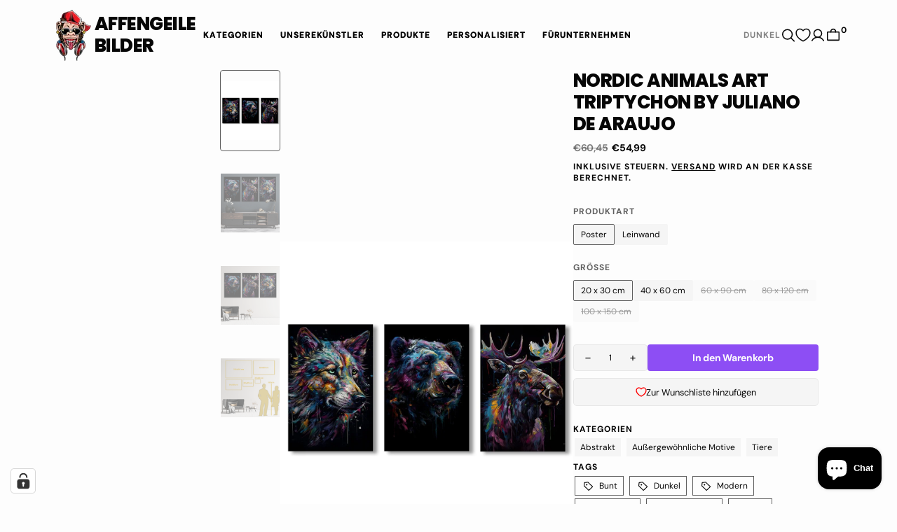

--- FILE ---
content_type: text/html; charset=utf-8
request_url: https://affengeilebilder24.de/products/nordic-animals-art-triptychon-by-juliano-de-araujo
body_size: 87067
content:
<!DOCTYPE html>
<html
  class="no-js"
  data-scheme="auto"
  lang="de"
  dir="ltr"
>
  <head><script>
const listenerMap = new WeakMap();
EventTarget.prototype.addEventListenerBase = EventTarget.prototype.addEventListener;
EventTarget.prototype.addEventListener = function(type, listener, opts) {
    if (!listenerMap.has(this)) listenerMap.set(this, []);
    listenerMap.get(this).push({ type, listener, opts });
    this.addEventListenerBase(type, listener, opts);
};
EventTarget.prototype.removeEventListeners = function(type) {
    const list = listenerMap.get(this);
    if (!list) return;
    list.forEach(entry => entry.type === type && this.removeEventListener(entry.type, entry.listener, entry.opts))
};

window.lazyload_t = window.lazyload_t || ["mouseover", "keydown", "touchmove", "touchstart", "wheel"];

const perfEntries = performance.getEntriesByType("navigation");
const domEvents = ["DOMContentLoaded", "readystatechange", "load", "show"];
const resizeEvent = { type: "resize", ui: true };
function triggerSyntheticEvents() {
    if (perfEntries[0].loadEventEnd <= 0) return;
    domEvents.forEach(ev => {
        const e = document.createEvent("Event");
        e.initEvent(ev, true, true);
        window.dispatchEvent(e);
        document.dispatchEvent(e);
    });
    const resize = document.createEvent("UIEvents");
    resize.initUIEvent("resize", true, true, window, 0);
    window.dispatchEvent(resize);
    document.dispatchEvent(resize);
}

function seq(tasks, done, i = 0) {
    tasks[i](() => (i + 1 === tasks.length ? done() : seq(tasks, done, i + 1)));
}

function loadLazyScript(el, cb, isModule) {
    const s = document.createElement("script");
    s.type = isModule ? "module" : "text/javascript";
    s.id = el.id;
    s.async = false;
    Object.assign(s.dataset, el.dataset);

    if (el.src) {
        s.onload = cb;
        s.onerror = cb;
        s.src = el.src;
    } else {
        s.textContent = el.innerText;
        cb();
    }

    el.remove();
    document.body.appendChild(s);
}

function processLazyScripts() {
    console.debug('Loading lazy loaded scripts');
    const tasks = [];
    document.querySelectorAll("script").forEach(el => {
        const t = el.getAttribute("type");
        if (t === "text/lazyscript") {
            tasks.push(cb => loadLazyScript(el, cb, false));
        } else if (t === "text/lazymodule") {
            tasks.push(cb => loadLazyScript(el, cb, true));
        }
    });
    seq(tasks, triggerSyntheticEvents);
}

function unregisterDOMContent() {
    if (perfEntries[0].loadEventEnd > 0) {
        if (typeof document.removeEventListeners === "undefined") return;
        document.removeEventListeners("DOMContentLoaded");
        document.removeEventListeners("load");
    }
}

function onFirstInteraction() {
    observer.disconnect();
    unregisterDOMContent();
    lazyload_t.forEach(t => window.removeEventListener(t, onFirstInteraction, { passive: true }));
    processLazyScripts();
}

lazyload_t.forEach(t => window.addEventListener(t, onFirstInteraction, { passive: true }));
function doLazy(node) {
    if (node.type.includes("text/lazy")) return;
    node.type = node.type === "module" ? "text/lazymodule" : "text/lazyscript";
}

const srcPatterns = ['klaviyo','shop.app','chat','consent','apps','extensions','judge.me','gorgias','stripe','mem','notify','privy','incart','webui','googlet'];
const htmlPatterns = ['asyncLoad','hotjar','xklaviyo','norecaptcha','gorgias','perf','facebook.net','gtag','tagmanager','gtm'];

const observer = new MutationObserver(mutations => {
    for (const { addedNodes } of mutations) {
        for (const node of addedNodes) {
            if (node.nodeType !== 1 || node.tagName !== "SCRIPT") continue;
            const inner = node.innerHTML;
            const src = node.src || "";

            if (node.type === "application/json" || node-type === "application/ld+json") continue;
            if (inner.includes("guest_login")) continue;
            if (node.className === "analytics") { doLazy(node); continue; }

            if (htmlPatterns.some(p => inner.includes(p)) || srcPatterns.some(p => src.includes(p))) doLazy(node);
        }
    }
});

const ua = navigator.userAgent.toLowerCase();
const validUA = ua.includes("chrome") || ua.includes("firefox");
const validPage = !location.href.includes("pages") && !location.href.includes("collections") && !location.href.includes("cart");
if (validUA && validPage)
    observer.observe(document.documentElement, { childList: true, subtree: true });
</script>
    <meta charset="utf-8">
    <meta http-equiv="X-UA-Compatible" content="IE=edge">
    <meta name="viewport" content="width=device-width,initial-scale=1">
    <meta name="theme-color" content="">
    <link rel="canonical" href="https://affengeilebilder24.de/products/nordic-animals-art-triptychon-by-juliano-de-araujo">
    <link rel="preconnect" href="https://cdn.shopify.com" crossorigin><style data-shopify>html,
      body {
        scrollbar-gutter: stable;
      }</style><link
        rel="icon"
        type="image/png"
        href="//affengeilebilder24.de/cdn/shop/files/Favicon_c5da66fd-bf84-42f6-b6cf-9fcaf72ce145_32x32.png?v=1759121643"
      ><link rel="preconnect" href="https://fonts.shopifycdn.com" crossorigin><title>Nordic Animals Art Triptychon by Juliano de Araujo</title>

    
      <meta name="description" content="Farbkleckse und Striche ergeben nordische Wildtiere, auf schwarzem Hintergrund. Drei Hochformat Motive als Leinwand oder Poster für Wohnzimmer, Schlafzimmer.">
    

    

<meta property="og:site_name" content="Affengeile Bilder">
<meta property="og:url" content="https://affengeilebilder24.de/products/nordic-animals-art-triptychon-by-juliano-de-araujo">
<meta property="og:title" content="Nordic Animals Art Triptychon by Juliano de Araujo">
<meta property="og:type" content="product">
<meta property="og:description" content="Farbkleckse und Striche ergeben nordische Wildtiere, auf schwarzem Hintergrund. Drei Hochformat Motive als Leinwand oder Poster für Wohnzimmer, Schlafzimmer."><meta property="og:image" content="http://affengeilebilder24.de/cdn/shop/products/nordic-animals-art-triptychon-by-juliano-de-araujo-314716.jpg?v=1685063179">
  <meta property="og:image:secure_url" content="https://affengeilebilder24.de/cdn/shop/products/nordic-animals-art-triptychon-by-juliano-de-araujo-314716.jpg?v=1685063179">
  <meta property="og:image:width" content="1024">
  <meta property="og:image:height" content="1024"><meta property="og:price:amount" content="54,99">
  <meta property="og:price:currency" content="EUR"><meta name="twitter:card" content="summary_large_image">
<meta name="twitter:title" content="Nordic Animals Art Triptychon by Juliano de Araujo">
<meta name="twitter:description" content="Farbkleckse und Striche ergeben nordische Wildtiere, auf schwarzem Hintergrund. Drei Hochformat Motive als Leinwand oder Poster für Wohnzimmer, Schlafzimmer.">

<style data-shopify>@font-face {
  font-family: "DM Sans";
  font-weight: 400;
  font-style: normal;
  font-display: swap;
  src: url("//affengeilebilder24.de/cdn/fonts/dm_sans/dmsans_n4.ec80bd4dd7e1a334c969c265873491ae56018d72.woff2") format("woff2"),
       url("//affengeilebilder24.de/cdn/fonts/dm_sans/dmsans_n4.87bdd914d8a61247b911147ae68e754d695c58a6.woff") format("woff");
}
@font-face {
  font-family: Poppins;
  font-weight: 800;
  font-style: normal;
  font-display: swap;
  src: url("//affengeilebilder24.de/cdn/fonts/poppins/poppins_n8.580200d05bca09e2e0c6f4c922047c227dfa8e8c.woff2") format("woff2"),
       url("//affengeilebilder24.de/cdn/fonts/poppins/poppins_n8.f4450f472fdcbe9e829f3583ebd559988f5a3d25.woff") format("woff");
}
@font-face {
  font-family: "DM Sans";
  font-weight: 700;
  font-style: normal;
  font-display: swap;
  src: url("//affengeilebilder24.de/cdn/fonts/dm_sans/dmsans_n7.97e21d81502002291ea1de8aefb79170c6946ce5.woff2") format("woff2"),
       url("//affengeilebilder24.de/cdn/fonts/dm_sans/dmsans_n7.af5c214f5116410ca1d53a2090665620e78e2e1b.woff") format("woff");
}
@font-face {
  font-family: Poppins;
  font-weight: 700;
  font-style: normal;
  font-display: swap;
  src: url("//affengeilebilder24.de/cdn/fonts/poppins/poppins_n7.56758dcf284489feb014a026f3727f2f20a54626.woff2") format("woff2"),
       url("//affengeilebilder24.de/cdn/fonts/poppins/poppins_n7.f34f55d9b3d3205d2cd6f64955ff4b36f0cfd8da.woff") format("woff");
}
@font-face {
  font-family: "DM Sans";
  font-weight: 300;
  font-style: normal;
  font-display: swap;
  src: url("//affengeilebilder24.de/cdn/fonts/dm_sans/dmsans_n3.d218434bb518134511e5205d90c23cfb8a1b261b.woff2") format("woff2"),
       url("//affengeilebilder24.de/cdn/fonts/dm_sans/dmsans_n3.0c324a11de656e0e3f656188ad5de9ff34f70c04.woff") format("woff");
}
@font-face {
  font-family: "DM Sans";
  font-weight: 400;
  font-style: normal;
  font-display: swap;
  src: url("//affengeilebilder24.de/cdn/fonts/dm_sans/dmsans_n4.ec80bd4dd7e1a334c969c265873491ae56018d72.woff2") format("woff2"),
       url("//affengeilebilder24.de/cdn/fonts/dm_sans/dmsans_n4.87bdd914d8a61247b911147ae68e754d695c58a6.woff") format("woff");
}
@font-face {
  font-family: "DM Sans";
  font-weight: 500;
  font-style: normal;
  font-display: swap;
  src: url("//affengeilebilder24.de/cdn/fonts/dm_sans/dmsans_n5.8a0f1984c77eb7186ceb87c4da2173ff65eb012e.woff2") format("woff2"),
       url("//affengeilebilder24.de/cdn/fonts/dm_sans/dmsans_n5.9ad2e755a89e15b3d6c53259daad5fc9609888e6.woff") format("woff");
}
@font-face {
  font-family: "DM Sans";
  font-weight: 700;
  font-style: normal;
  font-display: swap;
  src: url("//affengeilebilder24.de/cdn/fonts/dm_sans/dmsans_n7.97e21d81502002291ea1de8aefb79170c6946ce5.woff2") format("woff2"),
       url("//affengeilebilder24.de/cdn/fonts/dm_sans/dmsans_n7.af5c214f5116410ca1d53a2090665620e78e2e1b.woff") format("woff");
}
@font-face {
  font-family: Poppins;
  font-weight: 700;
  font-style: normal;
  font-display: swap;
  src: url("//affengeilebilder24.de/cdn/fonts/poppins/poppins_n7.56758dcf284489feb014a026f3727f2f20a54626.woff2") format("woff2"),
       url("//affengeilebilder24.de/cdn/fonts/poppins/poppins_n7.f34f55d9b3d3205d2cd6f64955ff4b36f0cfd8da.woff") format("woff");
}
@font-face {
  font-family: "DM Sans";
  font-weight: 400;
  font-style: italic;
  font-display: swap;
  src: url("//affengeilebilder24.de/cdn/fonts/dm_sans/dmsans_i4.b8fe05e69ee95d5a53155c346957d8cbf5081c1a.woff2") format("woff2"),
       url("//affengeilebilder24.de/cdn/fonts/dm_sans/dmsans_i4.403fe28ee2ea63e142575c0aa47684d65f8c23a0.woff") format("woff");
}
@font-face {
  font-family: Poppins;
  font-weight: 800;
  font-style: italic;
  font-display: swap;
  src: url("//affengeilebilder24.de/cdn/fonts/poppins/poppins_i8.55af7c89c62b8603457a34c5936ad3b39f67e29c.woff2") format("woff2"),
       url("//affengeilebilder24.de/cdn/fonts/poppins/poppins_i8.1143b85f67a233999703c64471299cee6bc83160.woff") format("woff");
}
@font-face {
  font-family: "DM Sans";
  font-weight: 700;
  font-style: italic;
  font-display: swap;
  src: url("//affengeilebilder24.de/cdn/fonts/dm_sans/dmsans_i7.52b57f7d7342eb7255084623d98ab83fd96e7f9b.woff2") format("woff2"),
       url("//affengeilebilder24.de/cdn/fonts/dm_sans/dmsans_i7.d5e14ef18a1d4a8ce78a4187580b4eb1759c2eda.woff") format("woff");
}
@font-face {
  font-family: Poppins;
  font-weight: 900;
  font-style: normal;
  font-display: swap;
  src: url("//affengeilebilder24.de/cdn/fonts/poppins/poppins_n9.eb6b9ef01b62e777a960bfd02fc9fb4918cd3eab.woff2") format("woff2"),
       url("//affengeilebilder24.de/cdn/fonts/poppins/poppins_n9.6501a5bd018e348b6d5d6e8c335f9e7d32a80c36.woff") format("woff");
}
:root,[data-scheme=light] .color-background-1 {
  		--color-background: 253,253,253; --color-background-secondary: 245,245,245;

  --gradient-background: #fdfdfd;

--color-foreground: 6, 6,
6; --color-foreground-secondary: 95,
95, 95;
--color-foreground-title: 6, 6,
6; --menu-shadow-color: var(--color-foreground); --color-button-text:
253, 253,
253; --color-button-text-hover:
253,
253,
253; --color-button:
6,
6,
6; --color-button-hover:
95,
95,
95;

--color-button-secondary: 152,
140,
99; --color-button-secondary-hover:
131,
118,
99; --color-button-secondary-text:
255, 255,
255; --color-button-secondary-text-hover:
255,
255,
255;

--color-button-tertiary-text: 6,
6, 6;
--color-button-tertiary-text-hover: 6,
6,
6;

--color-overlay: 6,
6, 6;
--color-border-input: 231, 231,
231; --color-border-input-hover:
231, 231,
231; --color-background-input:
245, 245,
245; --color-background-input-hover:
250, 250,
250; --color-border: 95,
95, 95; --color-accent:
6, 6,
6; --color-emphasis: 141,
78, 244;

--color-badge-background: 6,
6, 6;
--color-badge-text: 253, 253,
253;

--color-badge-sale-background: 6,
6, 6;
--color-badge-sale-text: 253, 253,
253; --color-badge-soldout-background:
6, 6,
6; --color-badge-soldout-text:
204, 204,
204; --color-badge-custom-background:
253, 253,
253; --color-badge-custom-text:
6, 6,
6;

--color-pagination-text: 6, 6,
6; --color-pagination-background:
245, 245,
245; --color-pagination-border:
240, 240,
240; --color-pagination-active-text:
253, 253,
253; --color-pagination-active-background:
6, 6,
6; --color-pagination-active-border:
6, 6,
6;

  	}
  	@media (prefers-color-scheme: light) {
  		:root,
  		[data-scheme=auto] .color-background-1 {
  			--color-background: 253,253,253; --color-background-secondary: 245,245,245;

  --gradient-background: #fdfdfd;

--color-foreground: 6, 6,
6; --color-foreground-secondary: 95,
95, 95;
--color-foreground-title: 6, 6,
6; --menu-shadow-color: var(--color-foreground); --color-button-text:
253, 253,
253; --color-button-text-hover:
253,
253,
253; --color-button:
6,
6,
6; --color-button-hover:
95,
95,
95;

--color-button-secondary: 152,
140,
99; --color-button-secondary-hover:
131,
118,
99; --color-button-secondary-text:
255, 255,
255; --color-button-secondary-text-hover:
255,
255,
255;

--color-button-tertiary-text: 6,
6, 6;
--color-button-tertiary-text-hover: 6,
6,
6;

--color-overlay: 6,
6, 6;
--color-border-input: 231, 231,
231; --color-border-input-hover:
231, 231,
231; --color-background-input:
245, 245,
245; --color-background-input-hover:
250, 250,
250; --color-border: 95,
95, 95; --color-accent:
6, 6,
6; --color-emphasis: 141,
78, 244;

--color-badge-background: 6,
6, 6;
--color-badge-text: 253, 253,
253;

--color-badge-sale-background: 6,
6, 6;
--color-badge-sale-text: 253, 253,
253; --color-badge-soldout-background:
6, 6,
6; --color-badge-soldout-text:
204, 204,
204; --color-badge-custom-background:
253, 253,
253; --color-badge-custom-text:
6, 6,
6;

--color-pagination-text: 6, 6,
6; --color-pagination-background:
245, 245,
245; --color-pagination-border:
240, 240,
240; --color-pagination-active-text:
253, 253,
253; --color-pagination-active-background:
6, 6,
6; --color-pagination-active-border:
6, 6,
6;

  		}
  	}[data-scheme=dark],
  		.color-inverse,[data-scheme=dark] .color-background-1 {
  		
  --color-background: 30, 30, 30; --color-background-secondary: 16, 16, 16; --color-border-input: 44, 44, 44;
  --color-border-input-hover: 48, 48, 48; --color-background-input: 44, 44, 44; --color-background-input-hover: 48, 48,
  48;


  --gradient-background: rgb(var(--color-background));

--color-overlay: 31, 31, 31; --color-foreground: 255, 255, 255; --color-foreground-secondary: 255, 255, 255;
--color-foreground-title: 255, 255, 255; --color-border: 245, 245, 245; --color-link: 229, 229, 229; --alpha-link: 0.5;
--color-button: 255, 255, 255; --color-button-hover: 235, 235, 235; --color-button-text: 15, 15, 15;
--color-button-text-hover: 0, 0, 0; --color-button-secondary: 60, 60, 60; --color-button-secondary-hover: 65, 65,
65; --color-button-secondary-text: 255, 255, 255; --color-button-secondary-text-hover: 255, 255, 255;
--color-button-tertiary: 15, 15, 15; --color-button-tertiary-hover: 20, 20, 20; --color-button-tertiary-text: 255, 255,
255; --color-button-tertiary-text-hover: 255, 255, 255; --alpha-button-background: 1; --alpha-button-border: 1;
--color-social: 255, 255, 255; --color-placeholder-input: 255, 255, 255; --color-card-price-new: 229, 229, 229;
--color-card-price-old: 169, 169, 169; --color-error-background: 0, 0, 0; --color-title-text: 255, 255, 255;
--color-accent : 180, 180, 180; --menu-shadow-color: 0, 0, 0; --menu-shadow-alpha: 0.3; --swiper-navigation-color:
rgb(var(--color-foreground)); --swiper-pagination-color : rgb(var(--color-foreground));



  	}
  	@media (prefers-color-scheme: dark) {
  		[data-scheme=auto],
  		[data-scheme=auto] .color-background-1 {
  			
  --color-background: 30, 30, 30; --color-background-secondary: 16, 16, 16; --color-border-input: 44, 44, 44;
  --color-border-input-hover: 48, 48, 48; --color-background-input: 44, 44, 44; --color-background-input-hover: 48, 48,
  48;


  --gradient-background: rgb(var(--color-background));

--color-overlay: 31, 31, 31; --color-foreground: 255, 255, 255; --color-foreground-secondary: 255, 255, 255;
--color-foreground-title: 255, 255, 255; --color-border: 245, 245, 245; --color-link: 229, 229, 229; --alpha-link: 0.5;
--color-button: 255, 255, 255; --color-button-hover: 235, 235, 235; --color-button-text: 15, 15, 15;
--color-button-text-hover: 0, 0, 0; --color-button-secondary: 60, 60, 60; --color-button-secondary-hover: 65, 65,
65; --color-button-secondary-text: 255, 255, 255; --color-button-secondary-text-hover: 255, 255, 255;
--color-button-tertiary: 15, 15, 15; --color-button-tertiary-hover: 20, 20, 20; --color-button-tertiary-text: 255, 255,
255; --color-button-tertiary-text-hover: 255, 255, 255; --alpha-button-background: 1; --alpha-button-border: 1;
--color-social: 255, 255, 255; --color-placeholder-input: 255, 255, 255; --color-card-price-new: 229, 229, 229;
--color-card-price-old: 169, 169, 169; --color-error-background: 0, 0, 0; --color-title-text: 255, 255, 255;
--color-accent : 180, 180, 180; --menu-shadow-color: 0, 0, 0; --menu-shadow-alpha: 0.3; --swiper-navigation-color:
rgb(var(--color-foreground)); --swiper-pagination-color : rgb(var(--color-foreground));



  		}
  	}[data-scheme=light] .color-background-2 {
  		--color-background: 6,6,6; --color-background-secondary: 23,23,23;

  --gradient-background: #060606;

--color-foreground: 253, 253,
253; --color-foreground-secondary: 253,
253, 253;
--color-foreground-title: 253, 253,
253; --menu-shadow-color: var(--color-foreground); --color-button-text:
6, 6,
6; --color-button-text-hover:
6,
6,
6; --color-button:
245,
245,
245; --color-button-hover:
221,
221,
221;

--color-button-secondary: 152,
140,
99; --color-button-secondary-hover:
180,
155,
118; --color-button-secondary-text:
255, 255,
255; --color-button-secondary-text-hover:
255,
255,
255;

--color-button-tertiary-text: 245,
245, 245;
--color-button-tertiary-text-hover: 245,
245,
245;

--color-overlay: 20,
20, 20;
--color-border-input: 255, 255,
255; --color-border-input-hover:
255, 255,
255; --color-background-input:
255, 255,
255; --color-background-input-hover:
251, 251,
251; --color-border: 234,
234, 234; --color-accent:
255, 255,
255; --color-emphasis: 141,
78, 244;

--color-badge-background: 6,
6, 6;
--color-badge-text: 253, 253,
253;

--color-badge-sale-background: 6,
6, 6;
--color-badge-sale-text: 253, 253,
253; --color-badge-soldout-background:
6, 6,
6; --color-badge-soldout-text:
204, 204,
204; --color-badge-custom-background:
253, 253,
253; --color-badge-custom-text:
6, 6,
6;

--color-pagination-text: 6, 6,
6; --color-pagination-background:
245, 245,
245; --color-pagination-border:
240, 240,
240; --color-pagination-active-text:
253, 253,
253; --color-pagination-active-background:
6, 6,
6; --color-pagination-active-border:
6, 6,
6;

  	}
  	@media (prefers-color-scheme: light) {
  		
  		[data-scheme=auto] .color-background-2 {
  			--color-background: 6,6,6; --color-background-secondary: 23,23,23;

  --gradient-background: #060606;

--color-foreground: 253, 253,
253; --color-foreground-secondary: 253,
253, 253;
--color-foreground-title: 253, 253,
253; --menu-shadow-color: var(--color-foreground); --color-button-text:
6, 6,
6; --color-button-text-hover:
6,
6,
6; --color-button:
245,
245,
245; --color-button-hover:
221,
221,
221;

--color-button-secondary: 152,
140,
99; --color-button-secondary-hover:
180,
155,
118; --color-button-secondary-text:
255, 255,
255; --color-button-secondary-text-hover:
255,
255,
255;

--color-button-tertiary-text: 245,
245, 245;
--color-button-tertiary-text-hover: 245,
245,
245;

--color-overlay: 20,
20, 20;
--color-border-input: 255, 255,
255; --color-border-input-hover:
255, 255,
255; --color-background-input:
255, 255,
255; --color-background-input-hover:
251, 251,
251; --color-border: 234,
234, 234; --color-accent:
255, 255,
255; --color-emphasis: 141,
78, 244;

--color-badge-background: 6,
6, 6;
--color-badge-text: 253, 253,
253;

--color-badge-sale-background: 6,
6, 6;
--color-badge-sale-text: 253, 253,
253; --color-badge-soldout-background:
6, 6,
6; --color-badge-soldout-text:
204, 204,
204; --color-badge-custom-background:
253, 253,
253; --color-badge-custom-text:
6, 6,
6;

--color-pagination-text: 6, 6,
6; --color-pagination-background:
245, 245,
245; --color-pagination-border:
240, 240,
240; --color-pagination-active-text:
253, 253,
253; --color-pagination-active-background:
6, 6,
6; --color-pagination-active-border:
6, 6,
6;

  		}
  	}[data-scheme=dark] .color-background-2 {
  		
  --color-background: 44, 44, 44; --color-background-secondary: 31, 31, 31; --color-border-input: 35, 35, 35;
  --color-border-input-hover: 37, 37, 37; --color-background-input: 35, 35, 35; --color-background-input-hover: 37, 37,
  37;


  --gradient-background: rgb(var(--color-background));

--color-overlay: 31, 31, 31; --color-foreground: 255, 255, 255; --color-foreground-secondary: 255, 255, 255;
--color-foreground-title: 255, 255, 255; --color-border: 245, 245, 245; --color-link: 229, 229, 229; --alpha-link: 0.5;
--color-button: 255, 255, 255; --color-button-hover: 235, 235, 235; --color-button-text: 15, 15, 15;
--color-button-text-hover: 0, 0, 0; --color-button-secondary: 60, 60, 60; --color-button-secondary-hover: 65, 65,
65; --color-button-secondary-text: 255, 255, 255; --color-button-secondary-text-hover: 255, 255, 255;
--color-button-tertiary: 15, 15, 15; --color-button-tertiary-hover: 20, 20, 20; --color-button-tertiary-text: 255, 255,
255; --color-button-tertiary-text-hover: 255, 255, 255; --alpha-button-background: 1; --alpha-button-border: 1;
--color-social: 255, 255, 255; --color-placeholder-input: 255, 255, 255; --color-card-price-new: 229, 229, 229;
--color-card-price-old: 169, 169, 169; --color-error-background: 0, 0, 0; --color-title-text: 255, 255, 255;
--color-accent : 180, 180, 180; --menu-shadow-color: 0, 0, 0; --menu-shadow-alpha: 0.3; --swiper-navigation-color:
rgb(var(--color-foreground)); --swiper-pagination-color : rgb(var(--color-foreground));



  	}
  	@media (prefers-color-scheme: dark) {
  		
  		[data-scheme=auto] .color-background-2 {
  			
  --color-background: 44, 44, 44; --color-background-secondary: 31, 31, 31; --color-border-input: 35, 35, 35;
  --color-border-input-hover: 37, 37, 37; --color-background-input: 35, 35, 35; --color-background-input-hover: 37, 37,
  37;


  --gradient-background: rgb(var(--color-background));

--color-overlay: 31, 31, 31; --color-foreground: 255, 255, 255; --color-foreground-secondary: 255, 255, 255;
--color-foreground-title: 255, 255, 255; --color-border: 245, 245, 245; --color-link: 229, 229, 229; --alpha-link: 0.5;
--color-button: 255, 255, 255; --color-button-hover: 235, 235, 235; --color-button-text: 15, 15, 15;
--color-button-text-hover: 0, 0, 0; --color-button-secondary: 60, 60, 60; --color-button-secondary-hover: 65, 65,
65; --color-button-secondary-text: 255, 255, 255; --color-button-secondary-text-hover: 255, 255, 255;
--color-button-tertiary: 15, 15, 15; --color-button-tertiary-hover: 20, 20, 20; --color-button-tertiary-text: 255, 255,
255; --color-button-tertiary-text-hover: 255, 255, 255; --alpha-button-background: 1; --alpha-button-border: 1;
--color-social: 255, 255, 255; --color-placeholder-input: 255, 255, 255; --color-card-price-new: 229, 229, 229;
--color-card-price-old: 169, 169, 169; --color-error-background: 0, 0, 0; --color-title-text: 255, 255, 255;
--color-accent : 180, 180, 180; --menu-shadow-color: 0, 0, 0; --menu-shadow-alpha: 0.3; --swiper-navigation-color:
rgb(var(--color-foreground)); --swiper-pagination-color : rgb(var(--color-foreground));



  		}
  	}[data-scheme=light] .color-background-3 {
  		--color-background: 141,78,244; --color-background-secondary: 244,238,233;

  --gradient-background: #8d4ef4;

--color-foreground: 253, 253,
253; --color-foreground-secondary: 253,
253, 253;
--color-foreground-title: 253, 253,
253; --menu-shadow-color: var(--color-foreground); --color-button-text:
255, 255,
255; --color-button-text-hover:
255,
255,
255; --color-button:
23,
50,
78; --color-button-hover:
8,
25,
43;

--color-button-secondary: 152,
140,
99; --color-button-secondary-hover:
131,
118,
99; --color-button-secondary-text:
255, 255,
255; --color-button-secondary-text-hover:
255,
255,
255;

--color-button-tertiary-text: 23,
50, 78;
--color-button-tertiary-text-hover: 23,
50,
78;

--color-overlay: 20,
20, 20;
--color-border-input: 219, 216,
207; --color-border-input-hover:
219, 216,
207; --color-background-input:
244, 238,
233; --color-background-input-hover:
244, 238,
233; --color-border: 219,
216, 207; --color-accent:
141, 78,
244; --color-emphasis: 232,
28, 35;

--color-badge-background: 6,
6, 6;
--color-badge-text: 253, 253,
253;

--color-badge-sale-background: 6,
6, 6;
--color-badge-sale-text: 253, 253,
253; --color-badge-soldout-background:
6, 6,
6; --color-badge-soldout-text:
204, 204,
204; --color-badge-custom-background:
253, 253,
253; --color-badge-custom-text:
6, 6,
6;

--color-pagination-text: 6, 6,
6; --color-pagination-background:
245, 245,
245; --color-pagination-border:
240, 240,
240; --color-pagination-active-text:
253, 253,
253; --color-pagination-active-background:
6, 6,
6; --color-pagination-active-border:
6, 6,
6;

  	}
  	@media (prefers-color-scheme: light) {
  		
  		[data-scheme=auto] .color-background-3 {
  			--color-background: 141,78,244; --color-background-secondary: 244,238,233;

  --gradient-background: #8d4ef4;

--color-foreground: 253, 253,
253; --color-foreground-secondary: 253,
253, 253;
--color-foreground-title: 253, 253,
253; --menu-shadow-color: var(--color-foreground); --color-button-text:
255, 255,
255; --color-button-text-hover:
255,
255,
255; --color-button:
23,
50,
78; --color-button-hover:
8,
25,
43;

--color-button-secondary: 152,
140,
99; --color-button-secondary-hover:
131,
118,
99; --color-button-secondary-text:
255, 255,
255; --color-button-secondary-text-hover:
255,
255,
255;

--color-button-tertiary-text: 23,
50, 78;
--color-button-tertiary-text-hover: 23,
50,
78;

--color-overlay: 20,
20, 20;
--color-border-input: 219, 216,
207; --color-border-input-hover:
219, 216,
207; --color-background-input:
244, 238,
233; --color-background-input-hover:
244, 238,
233; --color-border: 219,
216, 207; --color-accent:
141, 78,
244; --color-emphasis: 232,
28, 35;

--color-badge-background: 6,
6, 6;
--color-badge-text: 253, 253,
253;

--color-badge-sale-background: 6,
6, 6;
--color-badge-sale-text: 253, 253,
253; --color-badge-soldout-background:
6, 6,
6; --color-badge-soldout-text:
204, 204,
204; --color-badge-custom-background:
253, 253,
253; --color-badge-custom-text:
6, 6,
6;

--color-pagination-text: 6, 6,
6; --color-pagination-background:
245, 245,
245; --color-pagination-border:
240, 240,
240; --color-pagination-active-text:
253, 253,
253; --color-pagination-active-background:
6, 6,
6; --color-pagination-active-border:
6, 6,
6;

  		}
  	}[data-scheme=dark] .color-background-3 {
  		
  --color-background: 44, 44, 44; --color-background-secondary: 31, 31, 31; --color-border-input: 35, 35, 35;
  --color-border-input-hover: 37, 37, 37; --color-background-input: 35, 35, 35; --color-background-input-hover: 37, 37,
  37;


  --gradient-background: rgb(var(--color-background));

--color-overlay: 31, 31, 31; --color-foreground: 255, 255, 255; --color-foreground-secondary: 255, 255, 255;
--color-foreground-title: 255, 255, 255; --color-border: 245, 245, 245; --color-link: 229, 229, 229; --alpha-link: 0.5;
--color-button: 255, 255, 255; --color-button-hover: 235, 235, 235; --color-button-text: 15, 15, 15;
--color-button-text-hover: 0, 0, 0; --color-button-secondary: 60, 60, 60; --color-button-secondary-hover: 65, 65,
65; --color-button-secondary-text: 255, 255, 255; --color-button-secondary-text-hover: 255, 255, 255;
--color-button-tertiary: 15, 15, 15; --color-button-tertiary-hover: 20, 20, 20; --color-button-tertiary-text: 255, 255,
255; --color-button-tertiary-text-hover: 255, 255, 255; --alpha-button-background: 1; --alpha-button-border: 1;
--color-social: 255, 255, 255; --color-placeholder-input: 255, 255, 255; --color-card-price-new: 229, 229, 229;
--color-card-price-old: 169, 169, 169; --color-error-background: 0, 0, 0; --color-title-text: 255, 255, 255;
--color-accent : 180, 180, 180; --menu-shadow-color: 0, 0, 0; --menu-shadow-alpha: 0.3; --swiper-navigation-color:
rgb(var(--color-foreground)); --swiper-pagination-color : rgb(var(--color-foreground));



  	}
  	@media (prefers-color-scheme: dark) {
  		
  		[data-scheme=auto] .color-background-3 {
  			
  --color-background: 44, 44, 44; --color-background-secondary: 31, 31, 31; --color-border-input: 35, 35, 35;
  --color-border-input-hover: 37, 37, 37; --color-background-input: 35, 35, 35; --color-background-input-hover: 37, 37,
  37;


  --gradient-background: rgb(var(--color-background));

--color-overlay: 31, 31, 31; --color-foreground: 255, 255, 255; --color-foreground-secondary: 255, 255, 255;
--color-foreground-title: 255, 255, 255; --color-border: 245, 245, 245; --color-link: 229, 229, 229; --alpha-link: 0.5;
--color-button: 255, 255, 255; --color-button-hover: 235, 235, 235; --color-button-text: 15, 15, 15;
--color-button-text-hover: 0, 0, 0; --color-button-secondary: 60, 60, 60; --color-button-secondary-hover: 65, 65,
65; --color-button-secondary-text: 255, 255, 255; --color-button-secondary-text-hover: 255, 255, 255;
--color-button-tertiary: 15, 15, 15; --color-button-tertiary-hover: 20, 20, 20; --color-button-tertiary-text: 255, 255,
255; --color-button-tertiary-text-hover: 255, 255, 255; --alpha-button-background: 1; --alpha-button-border: 1;
--color-social: 255, 255, 255; --color-placeholder-input: 255, 255, 255; --color-card-price-new: 229, 229, 229;
--color-card-price-old: 169, 169, 169; --color-error-background: 0, 0, 0; --color-title-text: 255, 255, 255;
--color-accent : 180, 180, 180; --menu-shadow-color: 0, 0, 0; --menu-shadow-alpha: 0.3; --swiper-navigation-color:
rgb(var(--color-foreground)); --swiper-pagination-color : rgb(var(--color-foreground));



  		}
  	}body, .color-background-1, .color-background-2, .color-background-3{
  	color: rgba(var(--color-foreground));
  	background-color: rgb(var(--color-background));
  }

  :root {
  	--header-height: 0px;
  	--breadcrumbs-height: 0px;
  	--color-border-input-focusable: 20, 20, 20;

  	--spaced-section: 5rem;

  	--font-body-family: "DM Sans", sans-serif;
  	--font-body-style: normal;
  	--font-body-weight: 400;

  	--font-body-scale: 1.6;
  	--font-body-scale-s: 1.2;
  	--font-body-scale-m: 1.4;
  	--font-body-scale-l: 2.0;
  	--font-body-letter-spacing: 0em;
  	--font-body-line-height: 1.5;

  	--font-heading-family: Poppins, sans-serif;
  	--font-heading-style: normal;
  	--font-heading-weight: 800;
  	--font-heading-letter-spacing: -0.2em;
  	--font-heading-line-height: 1.2;
  	--font-heading-text-transform: uppercase;

  	--font-subtitle-family: "DM Sans", sans-serif;
  	--font-subtitle-style: normal;
  	--font-subtitle-weight: 700;
  	--font-subtitle-text-transform: uppercase;
  	--font-subtitle-letter-spacing: 0.8em;
  	--font-subtitle-scale: 1.2;

  	--font-badge-family: "DM Sans", sans-serif;
  	--font-badge-style: normal;
  	--font-badge-weight: 700;
  	--font-badge-text-transform: uppercase;
  	--font-badge-letter-spacing: 0.8em;
  	--font-badge-scale: 1.2;

  	--font-heading-h0-scale: 2.0;
  	--font-heading-h1-scale: 1.08;
  	--font-heading-h2-scale: 1.05;
  	--font-heading-h3-scale: 1.08;
  	--font-heading-h4-scale: 1.11;
  	--font-heading-h5-scale: 1.06;
  	--font-heading-h6-scale: 1.0;

  	--font-heading-card-family: Poppins, sans-serif;
  	--font-heading-card-style: normal;
  	--font-heading-card-weight: 700;
  	--font-heading-card-text-transform: capitalize;
  	--font-heading-card-letter-spacing: -0.2em;
  	--font-price-card-family: "DM Sans", sans-serif;
  	--font-prcie-card-style: normal;
  	--font-prcie-card-weight: 700;
  	--font-text-card-family: "DM Sans", sans-serif;
  	--font-text-card-style: normal;
  	--font-text-card-weight: 400;

  	--font-heading-card-scale: 1.8;
  	--font-price-card-scale: 1.4;
  	--font-text-card-scale: 1.2;

  	--font-button-family: "DM Sans", sans-serif;
  	--font-button-style: normal;
  	--font-button-weight: 700;
  	--font-button-text-transform: none;
  	--font-button-scale: 1.4;
  	--font-button-letter-spacing: -0.2em;

  	--font-header-menu-family: "DM Sans", sans-serif;
  	--font-header-menu-style: normal;
  	--font-header-menu-weight: 700;
  	--font-header-menu-link-scale: 1.2;
  	--font-header-menu-text-transform: uppercase;

  	--font-footer-menu-family: "DM Sans", sans-serif;
  	--font-footer-menu-style: normal;
  	--font-footer-menu-weight: 700;
  	--font-footer-heading-scale: 1.2;

  	--font-popups-heading-family: Poppins, sans-serif;
  	--font-popups-heading-style: normal;
  	--font-popups-heading-weight: 800;
  	--font-popups-text-family: "DM Sans", sans-serif;
  	--font-popups-text-style: normal;
  	--font-popups-text-weight: 400;
  	--font-popup-heading-scale: 1.0;
  	--font-popup-desc-scale: 1.0;
  	--font-popup-text-scale: 1.8;
  	--font-notification-heading-scale: 1.5;
  	--font-notification-text-scale: 2.2;

  	--border-radius-button: 4px;
  	--badge-border-radius: 2px;
  	--border-radius: 4px;
  	--payment-terms-background-color: ;
  	--color-card-price-new: , , ;
  	--color-card-price-old: , , ;

  }

  @media screen and (min-width: 990px) {
  	:root {
  		--spaced-section: 16rem;
  	}
  }
  *,
  *::before,
  *::after {
  	box-sizing: inherit;
  }

  html {
  	box-sizing: border-box;
  	font-size: 10px;
  	height: 100%;
  }

  body {
  	position: relative;
  	min-height: 100%;
  	margin: 0;
  	/*font-size: 1.6rem;*/
  	line-height: 1.5;
  	font-family: var(--font-body-family);
  	font-style: var(--font-body-style);
  	font-weight: var(--font-body-weight);
  	overflow-x: hidden;
  	font-size: calc(var(--font-body-scale) * 0.9rem);

  }
  /*@media screen and (min-width: 750px) {
  	body {
  		font-size: calc(var(--font-body-scale) * 0.9rem);
  	}
  }*/
  @media screen and (min-width: 1150px) {
  	body {
  		font-size: calc(var(--font-body-scale) * 1rem);
  	}
  }</style><link href="//affengeilebilder24.de/cdn/shop/t/22/assets/base.css?v=94987710517308729641760343775" rel="stylesheet" type="text/css" media="all" /><link href="//affengeilebilder24.de/cdn/shop/t/22/assets/swiper-bundle.min.css?v=130431104823019760491755681243" rel="stylesheet" type="text/css" media="all" /><script src="//affengeilebilder24.de/cdn/shop/t/22/assets/constants.js?v=57430444635880596041755681241" defer="defer"></script>
    <script src="//affengeilebilder24.de/cdn/shop/t/22/assets/pubsub.js?v=2921868252632587581755681242" defer="defer"></script>
    <script src="//affengeilebilder24.de/cdn/shop/t/22/assets/global.js?v=137411930727857694551763369979" defer="defer"></script>

    <script src="//affengeilebilder24.de/cdn/shop/t/22/assets/quick-add.js?v=147315727200881030711755681242" defer="defer"></script>
    <script src="//affengeilebilder24.de/cdn/shop/t/22/assets/product-form.js?v=102495761108940121331755681242" defer="defer"></script>
  <script type="application/ld+json">
  {
    "@context": "https://schema.org",
    "@type": "Product",
    "productID": 8254525210891,
    "offers": [{
          "@type": "Offer",
          "name": "Poster \/ 20 x 30 cm",
          "description": "\"Nordic Animals Art\" Triptychon by Juliano de Araujo\nViele kleine bunte Farbkleckse und Striche ergeben diese faszinierenden nordischen Wildtiere, die auf einem schwarzen Hintergrund zu sehen sind. Die vielen kleinen Farbkleckse ergeben ein einzigartiges Kunstwerk, das die Schönheit der Tiere und die Kreativität des Künstlers auf wunderbare Weise vereint.\nDie modernen Hochformat Motive wurden von unserem brasilianischen Künstler Juliano de Araujo gestaltet.\nDu kannst diese Motive entweder auf einer hochwertigen Leinwand oder auf einem Poster mit Rahmen in schwarz, weiß und eiche online kaufen.\nDas moderne Triptychon passt perfekt in dein modernes Wohnzimmer oder in eine Loft Wohnung.\n\u0026gt;\u0026gt; Die Maße des Triptychons beziehen sich auf das einzelne Bild.Beispiel: Bei einem Triptychon im Maß 60x90cm wären alle drei nebeneinander bei 180x90cm.Der Preis bezieht sich auf alle drei Bild zusammen und ist somit kein Stückpreis.",
          "availability":"https://schema.org/InStock",
          "price": 54.99,
          "priceCurrency": "EUR",
          "priceValidUntil": "2026-01-31","sku": "38500300-5-0074#38500300-5-0071#38500300-5-0079","hasMerchantReturnPolicy": {
              "merchantReturnLink": "https:\/\/affengeilebilder24.de\/policies\/refund-policy",
              "returnPolicyCategory": "https://schema.org/MerchantReturnFiniteReturnWindow",
              "merchantReturnDays": 30,
              "returnFees": "https://schema.org/ReturnFeesCustomerResponsibility",
              "returnMethod": "https://schema.org/ReturnByMail",
              "applicableCountry": ["DE", "CH", "AT", "FR"]
            },"shippingDetails": {
              "shippingSettingsLink": "https:\/\/affengeilebilder24.de\/policies\/shipping-policy",
              "deliveryTime": {
                "@type": "ShippingDeliveryTime",
                "handlingTime": {
                  "@type": "QuantitativeValue",
                  "minValue": 2,
                  "maxValue": 5,
                  "unitCode": "DAY"
                },
                "transitTime": {
                  "@type": "QuantitativeValue",
                  "minValue": 1,
                  "maxValue": 7,
                  "unitCode": "DAY"
                }
              }
            },"url": "https://affengeilebilder24.de/products/nordic-animals-art-triptychon-by-juliano-de-araujo?variant=44393436643595"
        },
{
          "@type": "Offer",
          "name": "Poster \/ 40 x 60 cm",
          "description": "\"Nordic Animals Art\" Triptychon by Juliano de Araujo\nViele kleine bunte Farbkleckse und Striche ergeben diese faszinierenden nordischen Wildtiere, die auf einem schwarzen Hintergrund zu sehen sind. Die vielen kleinen Farbkleckse ergeben ein einzigartiges Kunstwerk, das die Schönheit der Tiere und die Kreativität des Künstlers auf wunderbare Weise vereint.\nDie modernen Hochformat Motive wurden von unserem brasilianischen Künstler Juliano de Araujo gestaltet.\nDu kannst diese Motive entweder auf einer hochwertigen Leinwand oder auf einem Poster mit Rahmen in schwarz, weiß und eiche online kaufen.\nDas moderne Triptychon passt perfekt in dein modernes Wohnzimmer oder in eine Loft Wohnung.\n\u0026gt;\u0026gt; Die Maße des Triptychons beziehen sich auf das einzelne Bild.Beispiel: Bei einem Triptychon im Maß 60x90cm wären alle drei nebeneinander bei 180x90cm.Der Preis bezieht sich auf alle drei Bild zusammen und ist somit kein Stückpreis.",
          "availability":"https://schema.org/InStock",
          "price": 94.99,
          "priceCurrency": "EUR",
          "priceValidUntil": "2026-01-31","sku": "38590300-5-0074#38590300-5-0071#38590300-5-0079","hasMerchantReturnPolicy": {
              "merchantReturnLink": "https:\/\/affengeilebilder24.de\/policies\/refund-policy",
              "returnPolicyCategory": "https://schema.org/MerchantReturnFiniteReturnWindow",
              "merchantReturnDays": 30,
              "returnFees": "https://schema.org/ReturnFeesCustomerResponsibility",
              "returnMethod": "https://schema.org/ReturnByMail",
              "applicableCountry": ["DE", "CH", "AT", "FR"]
            },"shippingDetails": {
              "shippingSettingsLink": "https:\/\/affengeilebilder24.de\/policies\/shipping-policy",
              "deliveryTime": {
                "@type": "ShippingDeliveryTime",
                "handlingTime": {
                  "@type": "QuantitativeValue",
                  "minValue": 2,
                  "maxValue": 5,
                  "unitCode": "DAY"
                },
                "transitTime": {
                  "@type": "QuantitativeValue",
                  "minValue": 1,
                  "maxValue": 7,
                  "unitCode": "DAY"
                }
              }
            },"url": "https://affengeilebilder24.de/products/nordic-animals-art-triptychon-by-juliano-de-araujo?variant=44393436676363"
        },
{
          "@type": "Offer",
          "name": "Leinwand \/ 40 x 60 cm",
          "description": "\"Nordic Animals Art\" Triptychon by Juliano de Araujo\nViele kleine bunte Farbkleckse und Striche ergeben diese faszinierenden nordischen Wildtiere, die auf einem schwarzen Hintergrund zu sehen sind. Die vielen kleinen Farbkleckse ergeben ein einzigartiges Kunstwerk, das die Schönheit der Tiere und die Kreativität des Künstlers auf wunderbare Weise vereint.\nDie modernen Hochformat Motive wurden von unserem brasilianischen Künstler Juliano de Araujo gestaltet.\nDu kannst diese Motive entweder auf einer hochwertigen Leinwand oder auf einem Poster mit Rahmen in schwarz, weiß und eiche online kaufen.\nDas moderne Triptychon passt perfekt in dein modernes Wohnzimmer oder in eine Loft Wohnung.\n\u0026gt;\u0026gt; Die Maße des Triptychons beziehen sich auf das einzelne Bild.Beispiel: Bei einem Triptychon im Maß 60x90cm wären alle drei nebeneinander bei 180x90cm.Der Preis bezieht sich auf alle drei Bild zusammen und ist somit kein Stückpreis.",
          "availability":"https://schema.org/InStock",
          "price": 216.99,
          "priceCurrency": "EUR",
          "priceValidUntil": "2026-01-31","sku": "07870000-5-0074#07870000-5-0071#07870000-5-0079","hasMerchantReturnPolicy": {
              "merchantReturnLink": "https:\/\/affengeilebilder24.de\/policies\/refund-policy",
              "returnPolicyCategory": "https://schema.org/MerchantReturnFiniteReturnWindow",
              "merchantReturnDays": 30,
              "returnFees": "https://schema.org/ReturnFeesCustomerResponsibility",
              "returnMethod": "https://schema.org/ReturnByMail",
              "applicableCountry": ["DE", "CH", "AT", "FR"]
            },"shippingDetails": {
              "shippingSettingsLink": "https:\/\/affengeilebilder24.de\/policies\/shipping-policy",
              "deliveryTime": {
                "@type": "ShippingDeliveryTime",
                "handlingTime": {
                  "@type": "QuantitativeValue",
                  "minValue": 2,
                  "maxValue": 5,
                  "unitCode": "DAY"
                },
                "transitTime": {
                  "@type": "QuantitativeValue",
                  "minValue": 1,
                  "maxValue": 7,
                  "unitCode": "DAY"
                }
              }
            },"url": "https://affengeilebilder24.de/products/nordic-animals-art-triptychon-by-juliano-de-araujo?variant=44393436709131"
        },
{
          "@type": "Offer",
          "name": "Leinwand \/ 60 x 90 cm",
          "description": "\"Nordic Animals Art\" Triptychon by Juliano de Araujo\nViele kleine bunte Farbkleckse und Striche ergeben diese faszinierenden nordischen Wildtiere, die auf einem schwarzen Hintergrund zu sehen sind. Die vielen kleinen Farbkleckse ergeben ein einzigartiges Kunstwerk, das die Schönheit der Tiere und die Kreativität des Künstlers auf wunderbare Weise vereint.\nDie modernen Hochformat Motive wurden von unserem brasilianischen Künstler Juliano de Araujo gestaltet.\nDu kannst diese Motive entweder auf einer hochwertigen Leinwand oder auf einem Poster mit Rahmen in schwarz, weiß und eiche online kaufen.\nDas moderne Triptychon passt perfekt in dein modernes Wohnzimmer oder in eine Loft Wohnung.\n\u0026gt;\u0026gt; Die Maße des Triptychons beziehen sich auf das einzelne Bild.Beispiel: Bei einem Triptychon im Maß 60x90cm wären alle drei nebeneinander bei 180x90cm.Der Preis bezieht sich auf alle drei Bild zusammen und ist somit kein Stückpreis.",
          "availability":"https://schema.org/InStock",
          "price": 345.99,
          "priceCurrency": "EUR",
          "priceValidUntil": "2026-01-31","sku": "07720000-5-0074#07720000-5-0071#07720000-5-0079","hasMerchantReturnPolicy": {
              "merchantReturnLink": "https:\/\/affengeilebilder24.de\/policies\/refund-policy",
              "returnPolicyCategory": "https://schema.org/MerchantReturnFiniteReturnWindow",
              "merchantReturnDays": 30,
              "returnFees": "https://schema.org/ReturnFeesCustomerResponsibility",
              "returnMethod": "https://schema.org/ReturnByMail",
              "applicableCountry": ["DE", "CH", "AT", "FR"]
            },"shippingDetails": {
              "shippingSettingsLink": "https:\/\/affengeilebilder24.de\/policies\/shipping-policy",
              "deliveryTime": {
                "@type": "ShippingDeliveryTime",
                "handlingTime": {
                  "@type": "QuantitativeValue",
                  "minValue": 2,
                  "maxValue": 5,
                  "unitCode": "DAY"
                },
                "transitTime": {
                  "@type": "QuantitativeValue",
                  "minValue": 1,
                  "maxValue": 7,
                  "unitCode": "DAY"
                }
              }
            },"url": "https://affengeilebilder24.de/products/nordic-animals-art-triptychon-by-juliano-de-araujo?variant=44393436741899"
        },
{
          "@type": "Offer",
          "name": "Leinwand \/ 80 x 120 cm",
          "description": "\"Nordic Animals Art\" Triptychon by Juliano de Araujo\nViele kleine bunte Farbkleckse und Striche ergeben diese faszinierenden nordischen Wildtiere, die auf einem schwarzen Hintergrund zu sehen sind. Die vielen kleinen Farbkleckse ergeben ein einzigartiges Kunstwerk, das die Schönheit der Tiere und die Kreativität des Künstlers auf wunderbare Weise vereint.\nDie modernen Hochformat Motive wurden von unserem brasilianischen Künstler Juliano de Araujo gestaltet.\nDu kannst diese Motive entweder auf einer hochwertigen Leinwand oder auf einem Poster mit Rahmen in schwarz, weiß und eiche online kaufen.\nDas moderne Triptychon passt perfekt in dein modernes Wohnzimmer oder in eine Loft Wohnung.\n\u0026gt;\u0026gt; Die Maße des Triptychons beziehen sich auf das einzelne Bild.Beispiel: Bei einem Triptychon im Maß 60x90cm wären alle drei nebeneinander bei 180x90cm.Der Preis bezieht sich auf alle drei Bild zusammen und ist somit kein Stückpreis.",
          "availability":"https://schema.org/InStock",
          "price": 484.99,
          "priceCurrency": "EUR",
          "priceValidUntil": "2026-01-31","sku": "07740000-5-0074#07740000-5-0071#07740000-5-0079","hasMerchantReturnPolicy": {
              "merchantReturnLink": "https:\/\/affengeilebilder24.de\/policies\/refund-policy",
              "returnPolicyCategory": "https://schema.org/MerchantReturnFiniteReturnWindow",
              "merchantReturnDays": 30,
              "returnFees": "https://schema.org/ReturnFeesCustomerResponsibility",
              "returnMethod": "https://schema.org/ReturnByMail",
              "applicableCountry": ["DE", "CH", "AT", "FR"]
            },"shippingDetails": {
              "shippingSettingsLink": "https:\/\/affengeilebilder24.de\/policies\/shipping-policy",
              "deliveryTime": {
                "@type": "ShippingDeliveryTime",
                "handlingTime": {
                  "@type": "QuantitativeValue",
                  "minValue": 2,
                  "maxValue": 5,
                  "unitCode": "DAY"
                },
                "transitTime": {
                  "@type": "QuantitativeValue",
                  "minValue": 1,
                  "maxValue": 7,
                  "unitCode": "DAY"
                }
              }
            },"url": "https://affengeilebilder24.de/products/nordic-animals-art-triptychon-by-juliano-de-araujo?variant=44393436774667"
        },
{
          "@type": "Offer",
          "name": "Leinwand \/ 100 x 150 cm",
          "description": "\"Nordic Animals Art\" Triptychon by Juliano de Araujo\nViele kleine bunte Farbkleckse und Striche ergeben diese faszinierenden nordischen Wildtiere, die auf einem schwarzen Hintergrund zu sehen sind. Die vielen kleinen Farbkleckse ergeben ein einzigartiges Kunstwerk, das die Schönheit der Tiere und die Kreativität des Künstlers auf wunderbare Weise vereint.\nDie modernen Hochformat Motive wurden von unserem brasilianischen Künstler Juliano de Araujo gestaltet.\nDu kannst diese Motive entweder auf einer hochwertigen Leinwand oder auf einem Poster mit Rahmen in schwarz, weiß und eiche online kaufen.\nDas moderne Triptychon passt perfekt in dein modernes Wohnzimmer oder in eine Loft Wohnung.\n\u0026gt;\u0026gt; Die Maße des Triptychons beziehen sich auf das einzelne Bild.Beispiel: Bei einem Triptychon im Maß 60x90cm wären alle drei nebeneinander bei 180x90cm.Der Preis bezieht sich auf alle drei Bild zusammen und ist somit kein Stückpreis.",
          "availability":"https://schema.org/InStock",
          "price": 701.99,
          "priceCurrency": "EUR",
          "priceValidUntil": "2026-01-31","sku": "07790000-5-0074#07790000-5-0071#07790000-5-0079","hasMerchantReturnPolicy": {
              "merchantReturnLink": "https:\/\/affengeilebilder24.de\/policies\/refund-policy",
              "returnPolicyCategory": "https://schema.org/MerchantReturnFiniteReturnWindow",
              "merchantReturnDays": 30,
              "returnFees": "https://schema.org/ReturnFeesCustomerResponsibility",
              "returnMethod": "https://schema.org/ReturnByMail",
              "applicableCountry": ["DE", "CH", "AT", "FR"]
            },"shippingDetails": {
              "shippingSettingsLink": "https:\/\/affengeilebilder24.de\/policies\/shipping-policy",
              "deliveryTime": {
                "@type": "ShippingDeliveryTime",
                "handlingTime": {
                  "@type": "QuantitativeValue",
                  "minValue": 2,
                  "maxValue": 5,
                  "unitCode": "DAY"
                },
                "transitTime": {
                  "@type": "QuantitativeValue",
                  "minValue": 1,
                  "maxValue": 7,
                  "unitCode": "DAY"
                }
              }
            },"url": "https://affengeilebilder24.de/products/nordic-animals-art-triptychon-by-juliano-de-araujo?variant=44393436807435"
        }
],"brand": {
      "@type": "Brand",
      "name": "Juliano de Araujo"
    },
    "name": "Nordic Animals Art Triptychon by Juliano de Araujo",
    "description": "\"Nordic Animals Art\" Triptychon by Juliano de Araujo\nViele kleine bunte Farbkleckse und Striche ergeben diese faszinierenden nordischen Wildtiere, die auf einem schwarzen Hintergrund zu sehen sind. Die vielen kleinen Farbkleckse ergeben ein einzigartiges Kunstwerk, das die Schönheit der Tiere und die Kreativität des Künstlers auf wunderbare Weise vereint.\nDie modernen Hochformat Motive wurden von unserem brasilianischen Künstler Juliano de Araujo gestaltet.\nDu kannst diese Motive entweder auf einer hochwertigen Leinwand oder auf einem Poster mit Rahmen in schwarz, weiß und eiche online kaufen.\nDas moderne Triptychon passt perfekt in dein modernes Wohnzimmer oder in eine Loft Wohnung.\n\u0026gt;\u0026gt; Die Maße des Triptychons beziehen sich auf das einzelne Bild.Beispiel: Bei einem Triptychon im Maß 60x90cm wären alle drei nebeneinander bei 180x90cm.Der Preis bezieht sich auf alle drei Bild zusammen und ist somit kein Stückpreis.",
    "category": "",
    "url": "https://affengeilebilder24.de/products/nordic-animals-art-triptychon-by-juliano-de-araujo",
    "sku": "38500300-5-0074#38500300-5-0071#38500300-5-0079","image": [{
        "@type": "ImageObject",
        "contentUrl": "https://affengeilebilder24.de/cdn/shop/products/nordic-animals-art-triptychon-by-juliano-de-araujo-314716.jpg?v=1685063179&width=1024",
        "name": "Nordic Animals Art Triptychon by Juliano de Araujo - Affengeile Bilder",
        "creator": {
          "@type": "Organization",
          "name": "Affengeile Bilder"
        },
        "copyrightNotice": "Juliano de Araujo",
        "creditText": "Juliano de Araujo"
      },{
        "@type": "ImageObject",
        "contentUrl": "https://affengeilebilder24.de/cdn/shop/products/nordic-animals-art-triptychon-by-juliano-de-araujo-559742.jpg?v=1685063179&width=1024",
        "name": "Nordic Animals Art Triptychon by Juliano de Araujo - Affengeile Bilder",
        "creator": {
          "@type": "Organization",
          "name": "Affengeile Bilder"
        },
        "copyrightNotice": "Juliano de Araujo",
        "creditText": "Juliano de Araujo"
      },{
        "@type": "ImageObject",
        "contentUrl": "https://affengeilebilder24.de/cdn/shop/products/nordic-animals-art-triptychon-by-juliano-de-araujo-246283.jpg?v=1685063179&width=1024",
        "name": "Nordic Animals Art Triptychon by Juliano de Araujo - Affengeile Bilder",
        "creator": {
          "@type": "Organization",
          "name": "Affengeile Bilder"
        },
        "copyrightNotice": "Juliano de Araujo",
        "creditText": "Juliano de Araujo"
      },{
        "@type": "ImageObject",
        "contentUrl": "https://affengeilebilder24.de/cdn/shop/products/nordic-animals-art-triptychon-by-juliano-de-araujo-799825.jpg?v=1701738303&width=1024",
        "name": "Nordic Animals Art Triptychon by Juliano de Araujo - Affengeile Bilder",
        "creator": {
          "@type": "Organization",
          "name": "Affengeile Bilder"
        },
        "copyrightNotice": "Juliano de Araujo",
        "creditText": "Juliano de Araujo"
      }]
  }
  </script>



  <script type="application/ld+json">
  {
    "@context": "https://schema.org",
    "@type": "BreadcrumbList",
  "itemListElement": [{
      "@type": "ListItem",
      "position": 1,
      "name": "Startseite",
      "item": "https://affengeilebilder24.de"
    },{
          "@type": "ListItem",
          "position": 2,
          "name": "Nordic Animals Art Triptychon by Juliano de Araujo",
          "item": "https://affengeilebilder24.de/products/nordic-animals-art-triptychon-by-juliano-de-araujo"
        }]
  }
  </script>

<script>window.performance && window.performance.mark && window.performance.mark('shopify.content_for_header.start');</script><meta name="google-site-verification" content="9KmR-r3XrRmUhG7oP1ehpqxU9b6-zIQnlMt6nu2bmHU">
<meta id="shopify-digital-wallet" name="shopify-digital-wallet" content="/32769048713/digital_wallets/dialog">
<meta name="shopify-checkout-api-token" content="273066189012e14133617d83a366ecd4">
<meta id="in-context-paypal-metadata" data-shop-id="32769048713" data-venmo-supported="false" data-environment="production" data-locale="de_DE" data-paypal-v4="true" data-currency="EUR">
<link rel="alternate" hreflang="x-default" href="https://affengeilebilder24.com/products/nordic-animals-art-triptychon-by-juliano-de-araujo">
<link rel="alternate" hreflang="en" href="https://affengeilebilder24.com/products/nordic-animals-art-triptychon-by-juliano-de-araujo">
<link rel="alternate" hreflang="de-DE" href="https://affengeilebilder24.de/products/nordic-animals-art-triptychon-by-juliano-de-araujo">
<link rel="alternate" hreflang="fr-DE" href="https://affengeilebilder24.fr/products/nordic-animals-art-triptychon-by-juliano-de-araujo">
<link rel="alternate" hreflang="de-AC" href="https://affengeilebilder24.de/products/nordic-animals-art-triptychon-by-juliano-de-araujo">
<link rel="alternate" hreflang="fr-AC" href="https://affengeilebilder24.fr/products/nordic-animals-art-triptychon-by-juliano-de-araujo">
<link rel="alternate" hreflang="de-AD" href="https://affengeilebilder24.de/products/nordic-animals-art-triptychon-by-juliano-de-araujo">
<link rel="alternate" hreflang="fr-AD" href="https://affengeilebilder24.fr/products/nordic-animals-art-triptychon-by-juliano-de-araujo">
<link rel="alternate" hreflang="de-AE" href="https://affengeilebilder24.de/products/nordic-animals-art-triptychon-by-juliano-de-araujo">
<link rel="alternate" hreflang="fr-AE" href="https://affengeilebilder24.fr/products/nordic-animals-art-triptychon-by-juliano-de-araujo">
<link rel="alternate" hreflang="de-AF" href="https://affengeilebilder24.de/products/nordic-animals-art-triptychon-by-juliano-de-araujo">
<link rel="alternate" hreflang="fr-AF" href="https://affengeilebilder24.fr/products/nordic-animals-art-triptychon-by-juliano-de-araujo">
<link rel="alternate" hreflang="de-AG" href="https://affengeilebilder24.de/products/nordic-animals-art-triptychon-by-juliano-de-araujo">
<link rel="alternate" hreflang="fr-AG" href="https://affengeilebilder24.fr/products/nordic-animals-art-triptychon-by-juliano-de-araujo">
<link rel="alternate" hreflang="de-AI" href="https://affengeilebilder24.de/products/nordic-animals-art-triptychon-by-juliano-de-araujo">
<link rel="alternate" hreflang="fr-AI" href="https://affengeilebilder24.fr/products/nordic-animals-art-triptychon-by-juliano-de-araujo">
<link rel="alternate" hreflang="de-AL" href="https://affengeilebilder24.de/products/nordic-animals-art-triptychon-by-juliano-de-araujo">
<link rel="alternate" hreflang="fr-AL" href="https://affengeilebilder24.fr/products/nordic-animals-art-triptychon-by-juliano-de-araujo">
<link rel="alternate" hreflang="de-AM" href="https://affengeilebilder24.de/products/nordic-animals-art-triptychon-by-juliano-de-araujo">
<link rel="alternate" hreflang="fr-AM" href="https://affengeilebilder24.fr/products/nordic-animals-art-triptychon-by-juliano-de-araujo">
<link rel="alternate" hreflang="de-AO" href="https://affengeilebilder24.de/products/nordic-animals-art-triptychon-by-juliano-de-araujo">
<link rel="alternate" hreflang="fr-AO" href="https://affengeilebilder24.fr/products/nordic-animals-art-triptychon-by-juliano-de-araujo">
<link rel="alternate" hreflang="de-AR" href="https://affengeilebilder24.de/products/nordic-animals-art-triptychon-by-juliano-de-araujo">
<link rel="alternate" hreflang="fr-AR" href="https://affengeilebilder24.fr/products/nordic-animals-art-triptychon-by-juliano-de-araujo">
<link rel="alternate" hreflang="de-AU" href="https://affengeilebilder24.de/products/nordic-animals-art-triptychon-by-juliano-de-araujo">
<link rel="alternate" hreflang="fr-AU" href="https://affengeilebilder24.fr/products/nordic-animals-art-triptychon-by-juliano-de-araujo">
<link rel="alternate" hreflang="de-AW" href="https://affengeilebilder24.de/products/nordic-animals-art-triptychon-by-juliano-de-araujo">
<link rel="alternate" hreflang="fr-AW" href="https://affengeilebilder24.fr/products/nordic-animals-art-triptychon-by-juliano-de-araujo">
<link rel="alternate" hreflang="de-AX" href="https://affengeilebilder24.de/products/nordic-animals-art-triptychon-by-juliano-de-araujo">
<link rel="alternate" hreflang="fr-AX" href="https://affengeilebilder24.fr/products/nordic-animals-art-triptychon-by-juliano-de-araujo">
<link rel="alternate" hreflang="de-AZ" href="https://affengeilebilder24.de/products/nordic-animals-art-triptychon-by-juliano-de-araujo">
<link rel="alternate" hreflang="fr-AZ" href="https://affengeilebilder24.fr/products/nordic-animals-art-triptychon-by-juliano-de-araujo">
<link rel="alternate" hreflang="de-BA" href="https://affengeilebilder24.de/products/nordic-animals-art-triptychon-by-juliano-de-araujo">
<link rel="alternate" hreflang="fr-BA" href="https://affengeilebilder24.fr/products/nordic-animals-art-triptychon-by-juliano-de-araujo">
<link rel="alternate" hreflang="de-BB" href="https://affengeilebilder24.de/products/nordic-animals-art-triptychon-by-juliano-de-araujo">
<link rel="alternate" hreflang="fr-BB" href="https://affengeilebilder24.fr/products/nordic-animals-art-triptychon-by-juliano-de-araujo">
<link rel="alternate" hreflang="de-BD" href="https://affengeilebilder24.de/products/nordic-animals-art-triptychon-by-juliano-de-araujo">
<link rel="alternate" hreflang="fr-BD" href="https://affengeilebilder24.fr/products/nordic-animals-art-triptychon-by-juliano-de-araujo">
<link rel="alternate" hreflang="de-BE" href="https://affengeilebilder24.de/products/nordic-animals-art-triptychon-by-juliano-de-araujo">
<link rel="alternate" hreflang="fr-BE" href="https://affengeilebilder24.fr/products/nordic-animals-art-triptychon-by-juliano-de-araujo">
<link rel="alternate" hreflang="de-BF" href="https://affengeilebilder24.de/products/nordic-animals-art-triptychon-by-juliano-de-araujo">
<link rel="alternate" hreflang="fr-BF" href="https://affengeilebilder24.fr/products/nordic-animals-art-triptychon-by-juliano-de-araujo">
<link rel="alternate" hreflang="de-BG" href="https://affengeilebilder24.de/products/nordic-animals-art-triptychon-by-juliano-de-araujo">
<link rel="alternate" hreflang="fr-BG" href="https://affengeilebilder24.fr/products/nordic-animals-art-triptychon-by-juliano-de-araujo">
<link rel="alternate" hreflang="de-BH" href="https://affengeilebilder24.de/products/nordic-animals-art-triptychon-by-juliano-de-araujo">
<link rel="alternate" hreflang="fr-BH" href="https://affengeilebilder24.fr/products/nordic-animals-art-triptychon-by-juliano-de-araujo">
<link rel="alternate" hreflang="de-BI" href="https://affengeilebilder24.de/products/nordic-animals-art-triptychon-by-juliano-de-araujo">
<link rel="alternate" hreflang="fr-BI" href="https://affengeilebilder24.fr/products/nordic-animals-art-triptychon-by-juliano-de-araujo">
<link rel="alternate" hreflang="de-BJ" href="https://affengeilebilder24.de/products/nordic-animals-art-triptychon-by-juliano-de-araujo">
<link rel="alternate" hreflang="fr-BJ" href="https://affengeilebilder24.fr/products/nordic-animals-art-triptychon-by-juliano-de-araujo">
<link rel="alternate" hreflang="de-BL" href="https://affengeilebilder24.de/products/nordic-animals-art-triptychon-by-juliano-de-araujo">
<link rel="alternate" hreflang="fr-BL" href="https://affengeilebilder24.fr/products/nordic-animals-art-triptychon-by-juliano-de-araujo">
<link rel="alternate" hreflang="de-BM" href="https://affengeilebilder24.de/products/nordic-animals-art-triptychon-by-juliano-de-araujo">
<link rel="alternate" hreflang="fr-BM" href="https://affengeilebilder24.fr/products/nordic-animals-art-triptychon-by-juliano-de-araujo">
<link rel="alternate" hreflang="de-BN" href="https://affengeilebilder24.de/products/nordic-animals-art-triptychon-by-juliano-de-araujo">
<link rel="alternate" hreflang="fr-BN" href="https://affengeilebilder24.fr/products/nordic-animals-art-triptychon-by-juliano-de-araujo">
<link rel="alternate" hreflang="de-BO" href="https://affengeilebilder24.de/products/nordic-animals-art-triptychon-by-juliano-de-araujo">
<link rel="alternate" hreflang="fr-BO" href="https://affengeilebilder24.fr/products/nordic-animals-art-triptychon-by-juliano-de-araujo">
<link rel="alternate" hreflang="de-BQ" href="https://affengeilebilder24.de/products/nordic-animals-art-triptychon-by-juliano-de-araujo">
<link rel="alternate" hreflang="fr-BQ" href="https://affengeilebilder24.fr/products/nordic-animals-art-triptychon-by-juliano-de-araujo">
<link rel="alternate" hreflang="de-BR" href="https://affengeilebilder24.de/products/nordic-animals-art-triptychon-by-juliano-de-araujo">
<link rel="alternate" hreflang="fr-BR" href="https://affengeilebilder24.fr/products/nordic-animals-art-triptychon-by-juliano-de-araujo">
<link rel="alternate" hreflang="de-BS" href="https://affengeilebilder24.de/products/nordic-animals-art-triptychon-by-juliano-de-araujo">
<link rel="alternate" hreflang="fr-BS" href="https://affengeilebilder24.fr/products/nordic-animals-art-triptychon-by-juliano-de-araujo">
<link rel="alternate" hreflang="de-BT" href="https://affengeilebilder24.de/products/nordic-animals-art-triptychon-by-juliano-de-araujo">
<link rel="alternate" hreflang="fr-BT" href="https://affengeilebilder24.fr/products/nordic-animals-art-triptychon-by-juliano-de-araujo">
<link rel="alternate" hreflang="de-BW" href="https://affengeilebilder24.de/products/nordic-animals-art-triptychon-by-juliano-de-araujo">
<link rel="alternate" hreflang="fr-BW" href="https://affengeilebilder24.fr/products/nordic-animals-art-triptychon-by-juliano-de-araujo">
<link rel="alternate" hreflang="de-BY" href="https://affengeilebilder24.de/products/nordic-animals-art-triptychon-by-juliano-de-araujo">
<link rel="alternate" hreflang="fr-BY" href="https://affengeilebilder24.fr/products/nordic-animals-art-triptychon-by-juliano-de-araujo">
<link rel="alternate" hreflang="de-BZ" href="https://affengeilebilder24.de/products/nordic-animals-art-triptychon-by-juliano-de-araujo">
<link rel="alternate" hreflang="fr-BZ" href="https://affengeilebilder24.fr/products/nordic-animals-art-triptychon-by-juliano-de-araujo">
<link rel="alternate" hreflang="de-CA" href="https://affengeilebilder24.de/products/nordic-animals-art-triptychon-by-juliano-de-araujo">
<link rel="alternate" hreflang="fr-CA" href="https://affengeilebilder24.fr/products/nordic-animals-art-triptychon-by-juliano-de-araujo">
<link rel="alternate" hreflang="de-CC" href="https://affengeilebilder24.de/products/nordic-animals-art-triptychon-by-juliano-de-araujo">
<link rel="alternate" hreflang="fr-CC" href="https://affengeilebilder24.fr/products/nordic-animals-art-triptychon-by-juliano-de-araujo">
<link rel="alternate" hreflang="de-CD" href="https://affengeilebilder24.de/products/nordic-animals-art-triptychon-by-juliano-de-araujo">
<link rel="alternate" hreflang="fr-CD" href="https://affengeilebilder24.fr/products/nordic-animals-art-triptychon-by-juliano-de-araujo">
<link rel="alternate" hreflang="de-CF" href="https://affengeilebilder24.de/products/nordic-animals-art-triptychon-by-juliano-de-araujo">
<link rel="alternate" hreflang="fr-CF" href="https://affengeilebilder24.fr/products/nordic-animals-art-triptychon-by-juliano-de-araujo">
<link rel="alternate" hreflang="de-CG" href="https://affengeilebilder24.de/products/nordic-animals-art-triptychon-by-juliano-de-araujo">
<link rel="alternate" hreflang="fr-CG" href="https://affengeilebilder24.fr/products/nordic-animals-art-triptychon-by-juliano-de-araujo">
<link rel="alternate" hreflang="de-CH" href="https://affengeilebilder24.de/products/nordic-animals-art-triptychon-by-juliano-de-araujo">
<link rel="alternate" hreflang="fr-CH" href="https://affengeilebilder24.fr/products/nordic-animals-art-triptychon-by-juliano-de-araujo">
<link rel="alternate" hreflang="de-CI" href="https://affengeilebilder24.de/products/nordic-animals-art-triptychon-by-juliano-de-araujo">
<link rel="alternate" hreflang="fr-CI" href="https://affengeilebilder24.fr/products/nordic-animals-art-triptychon-by-juliano-de-araujo">
<link rel="alternate" hreflang="de-CK" href="https://affengeilebilder24.de/products/nordic-animals-art-triptychon-by-juliano-de-araujo">
<link rel="alternate" hreflang="fr-CK" href="https://affengeilebilder24.fr/products/nordic-animals-art-triptychon-by-juliano-de-araujo">
<link rel="alternate" hreflang="de-CL" href="https://affengeilebilder24.de/products/nordic-animals-art-triptychon-by-juliano-de-araujo">
<link rel="alternate" hreflang="fr-CL" href="https://affengeilebilder24.fr/products/nordic-animals-art-triptychon-by-juliano-de-araujo">
<link rel="alternate" hreflang="de-CM" href="https://affengeilebilder24.de/products/nordic-animals-art-triptychon-by-juliano-de-araujo">
<link rel="alternate" hreflang="fr-CM" href="https://affengeilebilder24.fr/products/nordic-animals-art-triptychon-by-juliano-de-araujo">
<link rel="alternate" hreflang="de-CN" href="https://affengeilebilder24.de/products/nordic-animals-art-triptychon-by-juliano-de-araujo">
<link rel="alternate" hreflang="fr-CN" href="https://affengeilebilder24.fr/products/nordic-animals-art-triptychon-by-juliano-de-araujo">
<link rel="alternate" hreflang="de-CO" href="https://affengeilebilder24.de/products/nordic-animals-art-triptychon-by-juliano-de-araujo">
<link rel="alternate" hreflang="fr-CO" href="https://affengeilebilder24.fr/products/nordic-animals-art-triptychon-by-juliano-de-araujo">
<link rel="alternate" hreflang="de-CR" href="https://affengeilebilder24.de/products/nordic-animals-art-triptychon-by-juliano-de-araujo">
<link rel="alternate" hreflang="fr-CR" href="https://affengeilebilder24.fr/products/nordic-animals-art-triptychon-by-juliano-de-araujo">
<link rel="alternate" hreflang="de-CV" href="https://affengeilebilder24.de/products/nordic-animals-art-triptychon-by-juliano-de-araujo">
<link rel="alternate" hreflang="fr-CV" href="https://affengeilebilder24.fr/products/nordic-animals-art-triptychon-by-juliano-de-araujo">
<link rel="alternate" hreflang="de-CW" href="https://affengeilebilder24.de/products/nordic-animals-art-triptychon-by-juliano-de-araujo">
<link rel="alternate" hreflang="fr-CW" href="https://affengeilebilder24.fr/products/nordic-animals-art-triptychon-by-juliano-de-araujo">
<link rel="alternate" hreflang="de-CX" href="https://affengeilebilder24.de/products/nordic-animals-art-triptychon-by-juliano-de-araujo">
<link rel="alternate" hreflang="fr-CX" href="https://affengeilebilder24.fr/products/nordic-animals-art-triptychon-by-juliano-de-araujo">
<link rel="alternate" hreflang="de-CY" href="https://affengeilebilder24.de/products/nordic-animals-art-triptychon-by-juliano-de-araujo">
<link rel="alternate" hreflang="fr-CY" href="https://affengeilebilder24.fr/products/nordic-animals-art-triptychon-by-juliano-de-araujo">
<link rel="alternate" hreflang="de-CZ" href="https://affengeilebilder24.de/products/nordic-animals-art-triptychon-by-juliano-de-araujo">
<link rel="alternate" hreflang="fr-CZ" href="https://affengeilebilder24.fr/products/nordic-animals-art-triptychon-by-juliano-de-araujo">
<link rel="alternate" hreflang="de-DJ" href="https://affengeilebilder24.de/products/nordic-animals-art-triptychon-by-juliano-de-araujo">
<link rel="alternate" hreflang="fr-DJ" href="https://affengeilebilder24.fr/products/nordic-animals-art-triptychon-by-juliano-de-araujo">
<link rel="alternate" hreflang="de-DK" href="https://affengeilebilder24.de/products/nordic-animals-art-triptychon-by-juliano-de-araujo">
<link rel="alternate" hreflang="fr-DK" href="https://affengeilebilder24.fr/products/nordic-animals-art-triptychon-by-juliano-de-araujo">
<link rel="alternate" hreflang="de-DM" href="https://affengeilebilder24.de/products/nordic-animals-art-triptychon-by-juliano-de-araujo">
<link rel="alternate" hreflang="fr-DM" href="https://affengeilebilder24.fr/products/nordic-animals-art-triptychon-by-juliano-de-araujo">
<link rel="alternate" hreflang="de-DO" href="https://affengeilebilder24.de/products/nordic-animals-art-triptychon-by-juliano-de-araujo">
<link rel="alternate" hreflang="fr-DO" href="https://affengeilebilder24.fr/products/nordic-animals-art-triptychon-by-juliano-de-araujo">
<link rel="alternate" hreflang="de-DZ" href="https://affengeilebilder24.de/products/nordic-animals-art-triptychon-by-juliano-de-araujo">
<link rel="alternate" hreflang="fr-DZ" href="https://affengeilebilder24.fr/products/nordic-animals-art-triptychon-by-juliano-de-araujo">
<link rel="alternate" hreflang="de-EC" href="https://affengeilebilder24.de/products/nordic-animals-art-triptychon-by-juliano-de-araujo">
<link rel="alternate" hreflang="fr-EC" href="https://affengeilebilder24.fr/products/nordic-animals-art-triptychon-by-juliano-de-araujo">
<link rel="alternate" hreflang="de-EE" href="https://affengeilebilder24.de/products/nordic-animals-art-triptychon-by-juliano-de-araujo">
<link rel="alternate" hreflang="fr-EE" href="https://affengeilebilder24.fr/products/nordic-animals-art-triptychon-by-juliano-de-araujo">
<link rel="alternate" hreflang="de-EG" href="https://affengeilebilder24.de/products/nordic-animals-art-triptychon-by-juliano-de-araujo">
<link rel="alternate" hreflang="fr-EG" href="https://affengeilebilder24.fr/products/nordic-animals-art-triptychon-by-juliano-de-araujo">
<link rel="alternate" hreflang="de-EH" href="https://affengeilebilder24.de/products/nordic-animals-art-triptychon-by-juliano-de-araujo">
<link rel="alternate" hreflang="fr-EH" href="https://affengeilebilder24.fr/products/nordic-animals-art-triptychon-by-juliano-de-araujo">
<link rel="alternate" hreflang="de-ER" href="https://affengeilebilder24.de/products/nordic-animals-art-triptychon-by-juliano-de-araujo">
<link rel="alternate" hreflang="fr-ER" href="https://affengeilebilder24.fr/products/nordic-animals-art-triptychon-by-juliano-de-araujo">
<link rel="alternate" hreflang="de-ES" href="https://affengeilebilder24.de/products/nordic-animals-art-triptychon-by-juliano-de-araujo">
<link rel="alternate" hreflang="fr-ES" href="https://affengeilebilder24.fr/products/nordic-animals-art-triptychon-by-juliano-de-araujo">
<link rel="alternate" hreflang="de-ET" href="https://affengeilebilder24.de/products/nordic-animals-art-triptychon-by-juliano-de-araujo">
<link rel="alternate" hreflang="fr-ET" href="https://affengeilebilder24.fr/products/nordic-animals-art-triptychon-by-juliano-de-araujo">
<link rel="alternate" hreflang="de-FI" href="https://affengeilebilder24.de/products/nordic-animals-art-triptychon-by-juliano-de-araujo">
<link rel="alternate" hreflang="fr-FI" href="https://affengeilebilder24.fr/products/nordic-animals-art-triptychon-by-juliano-de-araujo">
<link rel="alternate" hreflang="de-FJ" href="https://affengeilebilder24.de/products/nordic-animals-art-triptychon-by-juliano-de-araujo">
<link rel="alternate" hreflang="fr-FJ" href="https://affengeilebilder24.fr/products/nordic-animals-art-triptychon-by-juliano-de-araujo">
<link rel="alternate" hreflang="de-FK" href="https://affengeilebilder24.de/products/nordic-animals-art-triptychon-by-juliano-de-araujo">
<link rel="alternate" hreflang="fr-FK" href="https://affengeilebilder24.fr/products/nordic-animals-art-triptychon-by-juliano-de-araujo">
<link rel="alternate" hreflang="de-FO" href="https://affengeilebilder24.de/products/nordic-animals-art-triptychon-by-juliano-de-araujo">
<link rel="alternate" hreflang="fr-FO" href="https://affengeilebilder24.fr/products/nordic-animals-art-triptychon-by-juliano-de-araujo">
<link rel="alternate" hreflang="de-FR" href="https://affengeilebilder24.de/products/nordic-animals-art-triptychon-by-juliano-de-araujo">
<link rel="alternate" hreflang="fr-FR" href="https://affengeilebilder24.fr/products/nordic-animals-art-triptychon-by-juliano-de-araujo">
<link rel="alternate" hreflang="de-GA" href="https://affengeilebilder24.de/products/nordic-animals-art-triptychon-by-juliano-de-araujo">
<link rel="alternate" hreflang="fr-GA" href="https://affengeilebilder24.fr/products/nordic-animals-art-triptychon-by-juliano-de-araujo">
<link rel="alternate" hreflang="de-GB" href="https://affengeilebilder24.de/products/nordic-animals-art-triptychon-by-juliano-de-araujo">
<link rel="alternate" hreflang="fr-GB" href="https://affengeilebilder24.fr/products/nordic-animals-art-triptychon-by-juliano-de-araujo">
<link rel="alternate" hreflang="de-GD" href="https://affengeilebilder24.de/products/nordic-animals-art-triptychon-by-juliano-de-araujo">
<link rel="alternate" hreflang="fr-GD" href="https://affengeilebilder24.fr/products/nordic-animals-art-triptychon-by-juliano-de-araujo">
<link rel="alternate" hreflang="de-GE" href="https://affengeilebilder24.de/products/nordic-animals-art-triptychon-by-juliano-de-araujo">
<link rel="alternate" hreflang="fr-GE" href="https://affengeilebilder24.fr/products/nordic-animals-art-triptychon-by-juliano-de-araujo">
<link rel="alternate" hreflang="de-GF" href="https://affengeilebilder24.de/products/nordic-animals-art-triptychon-by-juliano-de-araujo">
<link rel="alternate" hreflang="fr-GF" href="https://affengeilebilder24.fr/products/nordic-animals-art-triptychon-by-juliano-de-araujo">
<link rel="alternate" hreflang="de-GG" href="https://affengeilebilder24.de/products/nordic-animals-art-triptychon-by-juliano-de-araujo">
<link rel="alternate" hreflang="fr-GG" href="https://affengeilebilder24.fr/products/nordic-animals-art-triptychon-by-juliano-de-araujo">
<link rel="alternate" hreflang="de-GH" href="https://affengeilebilder24.de/products/nordic-animals-art-triptychon-by-juliano-de-araujo">
<link rel="alternate" hreflang="fr-GH" href="https://affengeilebilder24.fr/products/nordic-animals-art-triptychon-by-juliano-de-araujo">
<link rel="alternate" hreflang="de-GI" href="https://affengeilebilder24.de/products/nordic-animals-art-triptychon-by-juliano-de-araujo">
<link rel="alternate" hreflang="fr-GI" href="https://affengeilebilder24.fr/products/nordic-animals-art-triptychon-by-juliano-de-araujo">
<link rel="alternate" hreflang="de-GL" href="https://affengeilebilder24.de/products/nordic-animals-art-triptychon-by-juliano-de-araujo">
<link rel="alternate" hreflang="fr-GL" href="https://affengeilebilder24.fr/products/nordic-animals-art-triptychon-by-juliano-de-araujo">
<link rel="alternate" hreflang="de-GM" href="https://affengeilebilder24.de/products/nordic-animals-art-triptychon-by-juliano-de-araujo">
<link rel="alternate" hreflang="fr-GM" href="https://affengeilebilder24.fr/products/nordic-animals-art-triptychon-by-juliano-de-araujo">
<link rel="alternate" hreflang="de-GN" href="https://affengeilebilder24.de/products/nordic-animals-art-triptychon-by-juliano-de-araujo">
<link rel="alternate" hreflang="fr-GN" href="https://affengeilebilder24.fr/products/nordic-animals-art-triptychon-by-juliano-de-araujo">
<link rel="alternate" hreflang="de-GP" href="https://affengeilebilder24.de/products/nordic-animals-art-triptychon-by-juliano-de-araujo">
<link rel="alternate" hreflang="fr-GP" href="https://affengeilebilder24.fr/products/nordic-animals-art-triptychon-by-juliano-de-araujo">
<link rel="alternate" hreflang="de-GQ" href="https://affengeilebilder24.de/products/nordic-animals-art-triptychon-by-juliano-de-araujo">
<link rel="alternate" hreflang="fr-GQ" href="https://affengeilebilder24.fr/products/nordic-animals-art-triptychon-by-juliano-de-araujo">
<link rel="alternate" hreflang="de-GR" href="https://affengeilebilder24.de/products/nordic-animals-art-triptychon-by-juliano-de-araujo">
<link rel="alternate" hreflang="fr-GR" href="https://affengeilebilder24.fr/products/nordic-animals-art-triptychon-by-juliano-de-araujo">
<link rel="alternate" hreflang="de-GS" href="https://affengeilebilder24.de/products/nordic-animals-art-triptychon-by-juliano-de-araujo">
<link rel="alternate" hreflang="fr-GS" href="https://affengeilebilder24.fr/products/nordic-animals-art-triptychon-by-juliano-de-araujo">
<link rel="alternate" hreflang="de-GT" href="https://affengeilebilder24.de/products/nordic-animals-art-triptychon-by-juliano-de-araujo">
<link rel="alternate" hreflang="fr-GT" href="https://affengeilebilder24.fr/products/nordic-animals-art-triptychon-by-juliano-de-araujo">
<link rel="alternate" hreflang="de-GW" href="https://affengeilebilder24.de/products/nordic-animals-art-triptychon-by-juliano-de-araujo">
<link rel="alternate" hreflang="fr-GW" href="https://affengeilebilder24.fr/products/nordic-animals-art-triptychon-by-juliano-de-araujo">
<link rel="alternate" hreflang="de-GY" href="https://affengeilebilder24.de/products/nordic-animals-art-triptychon-by-juliano-de-araujo">
<link rel="alternate" hreflang="fr-GY" href="https://affengeilebilder24.fr/products/nordic-animals-art-triptychon-by-juliano-de-araujo">
<link rel="alternate" hreflang="de-HK" href="https://affengeilebilder24.de/products/nordic-animals-art-triptychon-by-juliano-de-araujo">
<link rel="alternate" hreflang="fr-HK" href="https://affengeilebilder24.fr/products/nordic-animals-art-triptychon-by-juliano-de-araujo">
<link rel="alternate" hreflang="de-HN" href="https://affengeilebilder24.de/products/nordic-animals-art-triptychon-by-juliano-de-araujo">
<link rel="alternate" hreflang="fr-HN" href="https://affengeilebilder24.fr/products/nordic-animals-art-triptychon-by-juliano-de-araujo">
<link rel="alternate" hreflang="de-HR" href="https://affengeilebilder24.de/products/nordic-animals-art-triptychon-by-juliano-de-araujo">
<link rel="alternate" hreflang="fr-HR" href="https://affengeilebilder24.fr/products/nordic-animals-art-triptychon-by-juliano-de-araujo">
<link rel="alternate" hreflang="de-HT" href="https://affengeilebilder24.de/products/nordic-animals-art-triptychon-by-juliano-de-araujo">
<link rel="alternate" hreflang="fr-HT" href="https://affengeilebilder24.fr/products/nordic-animals-art-triptychon-by-juliano-de-araujo">
<link rel="alternate" hreflang="de-HU" href="https://affengeilebilder24.de/products/nordic-animals-art-triptychon-by-juliano-de-araujo">
<link rel="alternate" hreflang="fr-HU" href="https://affengeilebilder24.fr/products/nordic-animals-art-triptychon-by-juliano-de-araujo">
<link rel="alternate" hreflang="de-ID" href="https://affengeilebilder24.de/products/nordic-animals-art-triptychon-by-juliano-de-araujo">
<link rel="alternate" hreflang="fr-ID" href="https://affengeilebilder24.fr/products/nordic-animals-art-triptychon-by-juliano-de-araujo">
<link rel="alternate" hreflang="de-IE" href="https://affengeilebilder24.de/products/nordic-animals-art-triptychon-by-juliano-de-araujo">
<link rel="alternate" hreflang="fr-IE" href="https://affengeilebilder24.fr/products/nordic-animals-art-triptychon-by-juliano-de-araujo">
<link rel="alternate" hreflang="de-IL" href="https://affengeilebilder24.de/products/nordic-animals-art-triptychon-by-juliano-de-araujo">
<link rel="alternate" hreflang="fr-IL" href="https://affengeilebilder24.fr/products/nordic-animals-art-triptychon-by-juliano-de-araujo">
<link rel="alternate" hreflang="de-IM" href="https://affengeilebilder24.de/products/nordic-animals-art-triptychon-by-juliano-de-araujo">
<link rel="alternate" hreflang="fr-IM" href="https://affengeilebilder24.fr/products/nordic-animals-art-triptychon-by-juliano-de-araujo">
<link rel="alternate" hreflang="de-IN" href="https://affengeilebilder24.de/products/nordic-animals-art-triptychon-by-juliano-de-araujo">
<link rel="alternate" hreflang="fr-IN" href="https://affengeilebilder24.fr/products/nordic-animals-art-triptychon-by-juliano-de-araujo">
<link rel="alternate" hreflang="de-IO" href="https://affengeilebilder24.de/products/nordic-animals-art-triptychon-by-juliano-de-araujo">
<link rel="alternate" hreflang="fr-IO" href="https://affengeilebilder24.fr/products/nordic-animals-art-triptychon-by-juliano-de-araujo">
<link rel="alternate" hreflang="de-IQ" href="https://affengeilebilder24.de/products/nordic-animals-art-triptychon-by-juliano-de-araujo">
<link rel="alternate" hreflang="fr-IQ" href="https://affengeilebilder24.fr/products/nordic-animals-art-triptychon-by-juliano-de-araujo">
<link rel="alternate" hreflang="de-IS" href="https://affengeilebilder24.de/products/nordic-animals-art-triptychon-by-juliano-de-araujo">
<link rel="alternate" hreflang="fr-IS" href="https://affengeilebilder24.fr/products/nordic-animals-art-triptychon-by-juliano-de-araujo">
<link rel="alternate" hreflang="de-IT" href="https://affengeilebilder24.de/products/nordic-animals-art-triptychon-by-juliano-de-araujo">
<link rel="alternate" hreflang="fr-IT" href="https://affengeilebilder24.fr/products/nordic-animals-art-triptychon-by-juliano-de-araujo">
<link rel="alternate" hreflang="de-JE" href="https://affengeilebilder24.de/products/nordic-animals-art-triptychon-by-juliano-de-araujo">
<link rel="alternate" hreflang="fr-JE" href="https://affengeilebilder24.fr/products/nordic-animals-art-triptychon-by-juliano-de-araujo">
<link rel="alternate" hreflang="de-JM" href="https://affengeilebilder24.de/products/nordic-animals-art-triptychon-by-juliano-de-araujo">
<link rel="alternate" hreflang="fr-JM" href="https://affengeilebilder24.fr/products/nordic-animals-art-triptychon-by-juliano-de-araujo">
<link rel="alternate" hreflang="de-JO" href="https://affengeilebilder24.de/products/nordic-animals-art-triptychon-by-juliano-de-araujo">
<link rel="alternate" hreflang="fr-JO" href="https://affengeilebilder24.fr/products/nordic-animals-art-triptychon-by-juliano-de-araujo">
<link rel="alternate" hreflang="de-JP" href="https://affengeilebilder24.de/products/nordic-animals-art-triptychon-by-juliano-de-araujo">
<link rel="alternate" hreflang="fr-JP" href="https://affengeilebilder24.fr/products/nordic-animals-art-triptychon-by-juliano-de-araujo">
<link rel="alternate" hreflang="de-KE" href="https://affengeilebilder24.de/products/nordic-animals-art-triptychon-by-juliano-de-araujo">
<link rel="alternate" hreflang="fr-KE" href="https://affengeilebilder24.fr/products/nordic-animals-art-triptychon-by-juliano-de-araujo">
<link rel="alternate" hreflang="de-KG" href="https://affengeilebilder24.de/products/nordic-animals-art-triptychon-by-juliano-de-araujo">
<link rel="alternate" hreflang="fr-KG" href="https://affengeilebilder24.fr/products/nordic-animals-art-triptychon-by-juliano-de-araujo">
<link rel="alternate" hreflang="de-KH" href="https://affengeilebilder24.de/products/nordic-animals-art-triptychon-by-juliano-de-araujo">
<link rel="alternate" hreflang="fr-KH" href="https://affengeilebilder24.fr/products/nordic-animals-art-triptychon-by-juliano-de-araujo">
<link rel="alternate" hreflang="de-KI" href="https://affengeilebilder24.de/products/nordic-animals-art-triptychon-by-juliano-de-araujo">
<link rel="alternate" hreflang="fr-KI" href="https://affengeilebilder24.fr/products/nordic-animals-art-triptychon-by-juliano-de-araujo">
<link rel="alternate" hreflang="de-KM" href="https://affengeilebilder24.de/products/nordic-animals-art-triptychon-by-juliano-de-araujo">
<link rel="alternate" hreflang="fr-KM" href="https://affengeilebilder24.fr/products/nordic-animals-art-triptychon-by-juliano-de-araujo">
<link rel="alternate" hreflang="de-KN" href="https://affengeilebilder24.de/products/nordic-animals-art-triptychon-by-juliano-de-araujo">
<link rel="alternate" hreflang="fr-KN" href="https://affengeilebilder24.fr/products/nordic-animals-art-triptychon-by-juliano-de-araujo">
<link rel="alternate" hreflang="de-KR" href="https://affengeilebilder24.de/products/nordic-animals-art-triptychon-by-juliano-de-araujo">
<link rel="alternate" hreflang="fr-KR" href="https://affengeilebilder24.fr/products/nordic-animals-art-triptychon-by-juliano-de-araujo">
<link rel="alternate" hreflang="de-KW" href="https://affengeilebilder24.de/products/nordic-animals-art-triptychon-by-juliano-de-araujo">
<link rel="alternate" hreflang="fr-KW" href="https://affengeilebilder24.fr/products/nordic-animals-art-triptychon-by-juliano-de-araujo">
<link rel="alternate" hreflang="de-KY" href="https://affengeilebilder24.de/products/nordic-animals-art-triptychon-by-juliano-de-araujo">
<link rel="alternate" hreflang="fr-KY" href="https://affengeilebilder24.fr/products/nordic-animals-art-triptychon-by-juliano-de-araujo">
<link rel="alternate" hreflang="de-KZ" href="https://affengeilebilder24.de/products/nordic-animals-art-triptychon-by-juliano-de-araujo">
<link rel="alternate" hreflang="fr-KZ" href="https://affengeilebilder24.fr/products/nordic-animals-art-triptychon-by-juliano-de-araujo">
<link rel="alternate" hreflang="de-LA" href="https://affengeilebilder24.de/products/nordic-animals-art-triptychon-by-juliano-de-araujo">
<link rel="alternate" hreflang="fr-LA" href="https://affengeilebilder24.fr/products/nordic-animals-art-triptychon-by-juliano-de-araujo">
<link rel="alternate" hreflang="de-LB" href="https://affengeilebilder24.de/products/nordic-animals-art-triptychon-by-juliano-de-araujo">
<link rel="alternate" hreflang="fr-LB" href="https://affengeilebilder24.fr/products/nordic-animals-art-triptychon-by-juliano-de-araujo">
<link rel="alternate" hreflang="de-LC" href="https://affengeilebilder24.de/products/nordic-animals-art-triptychon-by-juliano-de-araujo">
<link rel="alternate" hreflang="fr-LC" href="https://affengeilebilder24.fr/products/nordic-animals-art-triptychon-by-juliano-de-araujo">
<link rel="alternate" hreflang="de-LI" href="https://affengeilebilder24.de/products/nordic-animals-art-triptychon-by-juliano-de-araujo">
<link rel="alternate" hreflang="fr-LI" href="https://affengeilebilder24.fr/products/nordic-animals-art-triptychon-by-juliano-de-araujo">
<link rel="alternate" hreflang="de-LK" href="https://affengeilebilder24.de/products/nordic-animals-art-triptychon-by-juliano-de-araujo">
<link rel="alternate" hreflang="fr-LK" href="https://affengeilebilder24.fr/products/nordic-animals-art-triptychon-by-juliano-de-araujo">
<link rel="alternate" hreflang="de-LR" href="https://affengeilebilder24.de/products/nordic-animals-art-triptychon-by-juliano-de-araujo">
<link rel="alternate" hreflang="fr-LR" href="https://affengeilebilder24.fr/products/nordic-animals-art-triptychon-by-juliano-de-araujo">
<link rel="alternate" hreflang="de-LS" href="https://affengeilebilder24.de/products/nordic-animals-art-triptychon-by-juliano-de-araujo">
<link rel="alternate" hreflang="fr-LS" href="https://affengeilebilder24.fr/products/nordic-animals-art-triptychon-by-juliano-de-araujo">
<link rel="alternate" hreflang="de-LT" href="https://affengeilebilder24.de/products/nordic-animals-art-triptychon-by-juliano-de-araujo">
<link rel="alternate" hreflang="fr-LT" href="https://affengeilebilder24.fr/products/nordic-animals-art-triptychon-by-juliano-de-araujo">
<link rel="alternate" hreflang="de-LU" href="https://affengeilebilder24.de/products/nordic-animals-art-triptychon-by-juliano-de-araujo">
<link rel="alternate" hreflang="fr-LU" href="https://affengeilebilder24.fr/products/nordic-animals-art-triptychon-by-juliano-de-araujo">
<link rel="alternate" hreflang="de-LV" href="https://affengeilebilder24.de/products/nordic-animals-art-triptychon-by-juliano-de-araujo">
<link rel="alternate" hreflang="fr-LV" href="https://affengeilebilder24.fr/products/nordic-animals-art-triptychon-by-juliano-de-araujo">
<link rel="alternate" hreflang="de-LY" href="https://affengeilebilder24.de/products/nordic-animals-art-triptychon-by-juliano-de-araujo">
<link rel="alternate" hreflang="fr-LY" href="https://affengeilebilder24.fr/products/nordic-animals-art-triptychon-by-juliano-de-araujo">
<link rel="alternate" hreflang="de-MA" href="https://affengeilebilder24.de/products/nordic-animals-art-triptychon-by-juliano-de-araujo">
<link rel="alternate" hreflang="fr-MA" href="https://affengeilebilder24.fr/products/nordic-animals-art-triptychon-by-juliano-de-araujo">
<link rel="alternate" hreflang="de-MC" href="https://affengeilebilder24.de/products/nordic-animals-art-triptychon-by-juliano-de-araujo">
<link rel="alternate" hreflang="fr-MC" href="https://affengeilebilder24.fr/products/nordic-animals-art-triptychon-by-juliano-de-araujo">
<link rel="alternate" hreflang="de-MD" href="https://affengeilebilder24.de/products/nordic-animals-art-triptychon-by-juliano-de-araujo">
<link rel="alternate" hreflang="fr-MD" href="https://affengeilebilder24.fr/products/nordic-animals-art-triptychon-by-juliano-de-araujo">
<link rel="alternate" hreflang="de-ME" href="https://affengeilebilder24.de/products/nordic-animals-art-triptychon-by-juliano-de-araujo">
<link rel="alternate" hreflang="fr-ME" href="https://affengeilebilder24.fr/products/nordic-animals-art-triptychon-by-juliano-de-araujo">
<link rel="alternate" hreflang="de-MF" href="https://affengeilebilder24.de/products/nordic-animals-art-triptychon-by-juliano-de-araujo">
<link rel="alternate" hreflang="fr-MF" href="https://affengeilebilder24.fr/products/nordic-animals-art-triptychon-by-juliano-de-araujo">
<link rel="alternate" hreflang="de-MG" href="https://affengeilebilder24.de/products/nordic-animals-art-triptychon-by-juliano-de-araujo">
<link rel="alternate" hreflang="fr-MG" href="https://affengeilebilder24.fr/products/nordic-animals-art-triptychon-by-juliano-de-araujo">
<link rel="alternate" hreflang="de-MK" href="https://affengeilebilder24.de/products/nordic-animals-art-triptychon-by-juliano-de-araujo">
<link rel="alternate" hreflang="fr-MK" href="https://affengeilebilder24.fr/products/nordic-animals-art-triptychon-by-juliano-de-araujo">
<link rel="alternate" hreflang="de-ML" href="https://affengeilebilder24.de/products/nordic-animals-art-triptychon-by-juliano-de-araujo">
<link rel="alternate" hreflang="fr-ML" href="https://affengeilebilder24.fr/products/nordic-animals-art-triptychon-by-juliano-de-araujo">
<link rel="alternate" hreflang="de-MM" href="https://affengeilebilder24.de/products/nordic-animals-art-triptychon-by-juliano-de-araujo">
<link rel="alternate" hreflang="fr-MM" href="https://affengeilebilder24.fr/products/nordic-animals-art-triptychon-by-juliano-de-araujo">
<link rel="alternate" hreflang="de-MN" href="https://affengeilebilder24.de/products/nordic-animals-art-triptychon-by-juliano-de-araujo">
<link rel="alternate" hreflang="fr-MN" href="https://affengeilebilder24.fr/products/nordic-animals-art-triptychon-by-juliano-de-araujo">
<link rel="alternate" hreflang="de-MO" href="https://affengeilebilder24.de/products/nordic-animals-art-triptychon-by-juliano-de-araujo">
<link rel="alternate" hreflang="fr-MO" href="https://affengeilebilder24.fr/products/nordic-animals-art-triptychon-by-juliano-de-araujo">
<link rel="alternate" hreflang="de-MQ" href="https://affengeilebilder24.de/products/nordic-animals-art-triptychon-by-juliano-de-araujo">
<link rel="alternate" hreflang="fr-MQ" href="https://affengeilebilder24.fr/products/nordic-animals-art-triptychon-by-juliano-de-araujo">
<link rel="alternate" hreflang="de-MR" href="https://affengeilebilder24.de/products/nordic-animals-art-triptychon-by-juliano-de-araujo">
<link rel="alternate" hreflang="fr-MR" href="https://affengeilebilder24.fr/products/nordic-animals-art-triptychon-by-juliano-de-araujo">
<link rel="alternate" hreflang="de-MS" href="https://affengeilebilder24.de/products/nordic-animals-art-triptychon-by-juliano-de-araujo">
<link rel="alternate" hreflang="fr-MS" href="https://affengeilebilder24.fr/products/nordic-animals-art-triptychon-by-juliano-de-araujo">
<link rel="alternate" hreflang="de-MT" href="https://affengeilebilder24.de/products/nordic-animals-art-triptychon-by-juliano-de-araujo">
<link rel="alternate" hreflang="fr-MT" href="https://affengeilebilder24.fr/products/nordic-animals-art-triptychon-by-juliano-de-araujo">
<link rel="alternate" hreflang="de-MU" href="https://affengeilebilder24.de/products/nordic-animals-art-triptychon-by-juliano-de-araujo">
<link rel="alternate" hreflang="fr-MU" href="https://affengeilebilder24.fr/products/nordic-animals-art-triptychon-by-juliano-de-araujo">
<link rel="alternate" hreflang="de-MV" href="https://affengeilebilder24.de/products/nordic-animals-art-triptychon-by-juliano-de-araujo">
<link rel="alternate" hreflang="fr-MV" href="https://affengeilebilder24.fr/products/nordic-animals-art-triptychon-by-juliano-de-araujo">
<link rel="alternate" hreflang="de-MW" href="https://affengeilebilder24.de/products/nordic-animals-art-triptychon-by-juliano-de-araujo">
<link rel="alternate" hreflang="fr-MW" href="https://affengeilebilder24.fr/products/nordic-animals-art-triptychon-by-juliano-de-araujo">
<link rel="alternate" hreflang="de-MX" href="https://affengeilebilder24.de/products/nordic-animals-art-triptychon-by-juliano-de-araujo">
<link rel="alternate" hreflang="fr-MX" href="https://affengeilebilder24.fr/products/nordic-animals-art-triptychon-by-juliano-de-araujo">
<link rel="alternate" hreflang="de-MY" href="https://affengeilebilder24.de/products/nordic-animals-art-triptychon-by-juliano-de-araujo">
<link rel="alternate" hreflang="fr-MY" href="https://affengeilebilder24.fr/products/nordic-animals-art-triptychon-by-juliano-de-araujo">
<link rel="alternate" hreflang="de-MZ" href="https://affengeilebilder24.de/products/nordic-animals-art-triptychon-by-juliano-de-araujo">
<link rel="alternate" hreflang="fr-MZ" href="https://affengeilebilder24.fr/products/nordic-animals-art-triptychon-by-juliano-de-araujo">
<link rel="alternate" hreflang="de-NA" href="https://affengeilebilder24.de/products/nordic-animals-art-triptychon-by-juliano-de-araujo">
<link rel="alternate" hreflang="fr-NA" href="https://affengeilebilder24.fr/products/nordic-animals-art-triptychon-by-juliano-de-araujo">
<link rel="alternate" hreflang="de-NC" href="https://affengeilebilder24.de/products/nordic-animals-art-triptychon-by-juliano-de-araujo">
<link rel="alternate" hreflang="fr-NC" href="https://affengeilebilder24.fr/products/nordic-animals-art-triptychon-by-juliano-de-araujo">
<link rel="alternate" hreflang="de-NE" href="https://affengeilebilder24.de/products/nordic-animals-art-triptychon-by-juliano-de-araujo">
<link rel="alternate" hreflang="fr-NE" href="https://affengeilebilder24.fr/products/nordic-animals-art-triptychon-by-juliano-de-araujo">
<link rel="alternate" hreflang="de-NF" href="https://affengeilebilder24.de/products/nordic-animals-art-triptychon-by-juliano-de-araujo">
<link rel="alternate" hreflang="fr-NF" href="https://affengeilebilder24.fr/products/nordic-animals-art-triptychon-by-juliano-de-araujo">
<link rel="alternate" hreflang="de-NG" href="https://affengeilebilder24.de/products/nordic-animals-art-triptychon-by-juliano-de-araujo">
<link rel="alternate" hreflang="fr-NG" href="https://affengeilebilder24.fr/products/nordic-animals-art-triptychon-by-juliano-de-araujo">
<link rel="alternate" hreflang="de-NI" href="https://affengeilebilder24.de/products/nordic-animals-art-triptychon-by-juliano-de-araujo">
<link rel="alternate" hreflang="fr-NI" href="https://affengeilebilder24.fr/products/nordic-animals-art-triptychon-by-juliano-de-araujo">
<link rel="alternate" hreflang="de-NL" href="https://affengeilebilder24.de/products/nordic-animals-art-triptychon-by-juliano-de-araujo">
<link rel="alternate" hreflang="fr-NL" href="https://affengeilebilder24.fr/products/nordic-animals-art-triptychon-by-juliano-de-araujo">
<link rel="alternate" hreflang="de-NO" href="https://affengeilebilder24.de/products/nordic-animals-art-triptychon-by-juliano-de-araujo">
<link rel="alternate" hreflang="fr-NO" href="https://affengeilebilder24.fr/products/nordic-animals-art-triptychon-by-juliano-de-araujo">
<link rel="alternate" hreflang="de-NP" href="https://affengeilebilder24.de/products/nordic-animals-art-triptychon-by-juliano-de-araujo">
<link rel="alternate" hreflang="fr-NP" href="https://affengeilebilder24.fr/products/nordic-animals-art-triptychon-by-juliano-de-araujo">
<link rel="alternate" hreflang="de-NR" href="https://affengeilebilder24.de/products/nordic-animals-art-triptychon-by-juliano-de-araujo">
<link rel="alternate" hreflang="fr-NR" href="https://affengeilebilder24.fr/products/nordic-animals-art-triptychon-by-juliano-de-araujo">
<link rel="alternate" hreflang="de-NU" href="https://affengeilebilder24.de/products/nordic-animals-art-triptychon-by-juliano-de-araujo">
<link rel="alternate" hreflang="fr-NU" href="https://affengeilebilder24.fr/products/nordic-animals-art-triptychon-by-juliano-de-araujo">
<link rel="alternate" hreflang="de-NZ" href="https://affengeilebilder24.de/products/nordic-animals-art-triptychon-by-juliano-de-araujo">
<link rel="alternate" hreflang="fr-NZ" href="https://affengeilebilder24.fr/products/nordic-animals-art-triptychon-by-juliano-de-araujo">
<link rel="alternate" hreflang="de-OM" href="https://affengeilebilder24.de/products/nordic-animals-art-triptychon-by-juliano-de-araujo">
<link rel="alternate" hreflang="fr-OM" href="https://affengeilebilder24.fr/products/nordic-animals-art-triptychon-by-juliano-de-araujo">
<link rel="alternate" hreflang="de-PA" href="https://affengeilebilder24.de/products/nordic-animals-art-triptychon-by-juliano-de-araujo">
<link rel="alternate" hreflang="fr-PA" href="https://affengeilebilder24.fr/products/nordic-animals-art-triptychon-by-juliano-de-araujo">
<link rel="alternate" hreflang="de-PE" href="https://affengeilebilder24.de/products/nordic-animals-art-triptychon-by-juliano-de-araujo">
<link rel="alternate" hreflang="fr-PE" href="https://affengeilebilder24.fr/products/nordic-animals-art-triptychon-by-juliano-de-araujo">
<link rel="alternate" hreflang="de-PF" href="https://affengeilebilder24.de/products/nordic-animals-art-triptychon-by-juliano-de-araujo">
<link rel="alternate" hreflang="fr-PF" href="https://affengeilebilder24.fr/products/nordic-animals-art-triptychon-by-juliano-de-araujo">
<link rel="alternate" hreflang="de-PG" href="https://affengeilebilder24.de/products/nordic-animals-art-triptychon-by-juliano-de-araujo">
<link rel="alternate" hreflang="fr-PG" href="https://affengeilebilder24.fr/products/nordic-animals-art-triptychon-by-juliano-de-araujo">
<link rel="alternate" hreflang="de-PH" href="https://affengeilebilder24.de/products/nordic-animals-art-triptychon-by-juliano-de-araujo">
<link rel="alternate" hreflang="fr-PH" href="https://affengeilebilder24.fr/products/nordic-animals-art-triptychon-by-juliano-de-araujo">
<link rel="alternate" hreflang="de-PK" href="https://affengeilebilder24.de/products/nordic-animals-art-triptychon-by-juliano-de-araujo">
<link rel="alternate" hreflang="fr-PK" href="https://affengeilebilder24.fr/products/nordic-animals-art-triptychon-by-juliano-de-araujo">
<link rel="alternate" hreflang="de-PL" href="https://affengeilebilder24.de/products/nordic-animals-art-triptychon-by-juliano-de-araujo">
<link rel="alternate" hreflang="fr-PL" href="https://affengeilebilder24.fr/products/nordic-animals-art-triptychon-by-juliano-de-araujo">
<link rel="alternate" hreflang="de-PM" href="https://affengeilebilder24.de/products/nordic-animals-art-triptychon-by-juliano-de-araujo">
<link rel="alternate" hreflang="fr-PM" href="https://affengeilebilder24.fr/products/nordic-animals-art-triptychon-by-juliano-de-araujo">
<link rel="alternate" hreflang="de-PN" href="https://affengeilebilder24.de/products/nordic-animals-art-triptychon-by-juliano-de-araujo">
<link rel="alternate" hreflang="fr-PN" href="https://affengeilebilder24.fr/products/nordic-animals-art-triptychon-by-juliano-de-araujo">
<link rel="alternate" hreflang="de-PS" href="https://affengeilebilder24.de/products/nordic-animals-art-triptychon-by-juliano-de-araujo">
<link rel="alternate" hreflang="fr-PS" href="https://affengeilebilder24.fr/products/nordic-animals-art-triptychon-by-juliano-de-araujo">
<link rel="alternate" hreflang="de-PT" href="https://affengeilebilder24.de/products/nordic-animals-art-triptychon-by-juliano-de-araujo">
<link rel="alternate" hreflang="fr-PT" href="https://affengeilebilder24.fr/products/nordic-animals-art-triptychon-by-juliano-de-araujo">
<link rel="alternate" hreflang="de-PY" href="https://affengeilebilder24.de/products/nordic-animals-art-triptychon-by-juliano-de-araujo">
<link rel="alternate" hreflang="fr-PY" href="https://affengeilebilder24.fr/products/nordic-animals-art-triptychon-by-juliano-de-araujo">
<link rel="alternate" hreflang="de-QA" href="https://affengeilebilder24.de/products/nordic-animals-art-triptychon-by-juliano-de-araujo">
<link rel="alternate" hreflang="fr-QA" href="https://affengeilebilder24.fr/products/nordic-animals-art-triptychon-by-juliano-de-araujo">
<link rel="alternate" hreflang="de-RE" href="https://affengeilebilder24.de/products/nordic-animals-art-triptychon-by-juliano-de-araujo">
<link rel="alternate" hreflang="fr-RE" href="https://affengeilebilder24.fr/products/nordic-animals-art-triptychon-by-juliano-de-araujo">
<link rel="alternate" hreflang="de-RO" href="https://affengeilebilder24.de/products/nordic-animals-art-triptychon-by-juliano-de-araujo">
<link rel="alternate" hreflang="fr-RO" href="https://affengeilebilder24.fr/products/nordic-animals-art-triptychon-by-juliano-de-araujo">
<link rel="alternate" hreflang="de-RS" href="https://affengeilebilder24.de/products/nordic-animals-art-triptychon-by-juliano-de-araujo">
<link rel="alternate" hreflang="fr-RS" href="https://affengeilebilder24.fr/products/nordic-animals-art-triptychon-by-juliano-de-araujo">
<link rel="alternate" hreflang="de-RU" href="https://affengeilebilder24.de/products/nordic-animals-art-triptychon-by-juliano-de-araujo">
<link rel="alternate" hreflang="fr-RU" href="https://affengeilebilder24.fr/products/nordic-animals-art-triptychon-by-juliano-de-araujo">
<link rel="alternate" hreflang="de-RW" href="https://affengeilebilder24.de/products/nordic-animals-art-triptychon-by-juliano-de-araujo">
<link rel="alternate" hreflang="fr-RW" href="https://affengeilebilder24.fr/products/nordic-animals-art-triptychon-by-juliano-de-araujo">
<link rel="alternate" hreflang="de-SA" href="https://affengeilebilder24.de/products/nordic-animals-art-triptychon-by-juliano-de-araujo">
<link rel="alternate" hreflang="fr-SA" href="https://affengeilebilder24.fr/products/nordic-animals-art-triptychon-by-juliano-de-araujo">
<link rel="alternate" hreflang="de-SB" href="https://affengeilebilder24.de/products/nordic-animals-art-triptychon-by-juliano-de-araujo">
<link rel="alternate" hreflang="fr-SB" href="https://affengeilebilder24.fr/products/nordic-animals-art-triptychon-by-juliano-de-araujo">
<link rel="alternate" hreflang="de-SC" href="https://affengeilebilder24.de/products/nordic-animals-art-triptychon-by-juliano-de-araujo">
<link rel="alternate" hreflang="fr-SC" href="https://affengeilebilder24.fr/products/nordic-animals-art-triptychon-by-juliano-de-araujo">
<link rel="alternate" hreflang="de-SD" href="https://affengeilebilder24.de/products/nordic-animals-art-triptychon-by-juliano-de-araujo">
<link rel="alternate" hreflang="fr-SD" href="https://affengeilebilder24.fr/products/nordic-animals-art-triptychon-by-juliano-de-araujo">
<link rel="alternate" hreflang="de-SE" href="https://affengeilebilder24.de/products/nordic-animals-art-triptychon-by-juliano-de-araujo">
<link rel="alternate" hreflang="fr-SE" href="https://affengeilebilder24.fr/products/nordic-animals-art-triptychon-by-juliano-de-araujo">
<link rel="alternate" hreflang="de-SG" href="https://affengeilebilder24.de/products/nordic-animals-art-triptychon-by-juliano-de-araujo">
<link rel="alternate" hreflang="fr-SG" href="https://affengeilebilder24.fr/products/nordic-animals-art-triptychon-by-juliano-de-araujo">
<link rel="alternate" hreflang="de-SH" href="https://affengeilebilder24.de/products/nordic-animals-art-triptychon-by-juliano-de-araujo">
<link rel="alternate" hreflang="fr-SH" href="https://affengeilebilder24.fr/products/nordic-animals-art-triptychon-by-juliano-de-araujo">
<link rel="alternate" hreflang="de-SI" href="https://affengeilebilder24.de/products/nordic-animals-art-triptychon-by-juliano-de-araujo">
<link rel="alternate" hreflang="fr-SI" href="https://affengeilebilder24.fr/products/nordic-animals-art-triptychon-by-juliano-de-araujo">
<link rel="alternate" hreflang="de-SJ" href="https://affengeilebilder24.de/products/nordic-animals-art-triptychon-by-juliano-de-araujo">
<link rel="alternate" hreflang="fr-SJ" href="https://affengeilebilder24.fr/products/nordic-animals-art-triptychon-by-juliano-de-araujo">
<link rel="alternate" hreflang="de-SK" href="https://affengeilebilder24.de/products/nordic-animals-art-triptychon-by-juliano-de-araujo">
<link rel="alternate" hreflang="fr-SK" href="https://affengeilebilder24.fr/products/nordic-animals-art-triptychon-by-juliano-de-araujo">
<link rel="alternate" hreflang="de-SL" href="https://affengeilebilder24.de/products/nordic-animals-art-triptychon-by-juliano-de-araujo">
<link rel="alternate" hreflang="fr-SL" href="https://affengeilebilder24.fr/products/nordic-animals-art-triptychon-by-juliano-de-araujo">
<link rel="alternate" hreflang="de-SM" href="https://affengeilebilder24.de/products/nordic-animals-art-triptychon-by-juliano-de-araujo">
<link rel="alternate" hreflang="fr-SM" href="https://affengeilebilder24.fr/products/nordic-animals-art-triptychon-by-juliano-de-araujo">
<link rel="alternate" hreflang="de-SN" href="https://affengeilebilder24.de/products/nordic-animals-art-triptychon-by-juliano-de-araujo">
<link rel="alternate" hreflang="fr-SN" href="https://affengeilebilder24.fr/products/nordic-animals-art-triptychon-by-juliano-de-araujo">
<link rel="alternate" hreflang="de-SO" href="https://affengeilebilder24.de/products/nordic-animals-art-triptychon-by-juliano-de-araujo">
<link rel="alternate" hreflang="fr-SO" href="https://affengeilebilder24.fr/products/nordic-animals-art-triptychon-by-juliano-de-araujo">
<link rel="alternate" hreflang="de-SR" href="https://affengeilebilder24.de/products/nordic-animals-art-triptychon-by-juliano-de-araujo">
<link rel="alternate" hreflang="fr-SR" href="https://affengeilebilder24.fr/products/nordic-animals-art-triptychon-by-juliano-de-araujo">
<link rel="alternate" hreflang="de-SS" href="https://affengeilebilder24.de/products/nordic-animals-art-triptychon-by-juliano-de-araujo">
<link rel="alternate" hreflang="fr-SS" href="https://affengeilebilder24.fr/products/nordic-animals-art-triptychon-by-juliano-de-araujo">
<link rel="alternate" hreflang="de-ST" href="https://affengeilebilder24.de/products/nordic-animals-art-triptychon-by-juliano-de-araujo">
<link rel="alternate" hreflang="fr-ST" href="https://affengeilebilder24.fr/products/nordic-animals-art-triptychon-by-juliano-de-araujo">
<link rel="alternate" hreflang="de-SV" href="https://affengeilebilder24.de/products/nordic-animals-art-triptychon-by-juliano-de-araujo">
<link rel="alternate" hreflang="fr-SV" href="https://affengeilebilder24.fr/products/nordic-animals-art-triptychon-by-juliano-de-araujo">
<link rel="alternate" hreflang="de-SX" href="https://affengeilebilder24.de/products/nordic-animals-art-triptychon-by-juliano-de-araujo">
<link rel="alternate" hreflang="fr-SX" href="https://affengeilebilder24.fr/products/nordic-animals-art-triptychon-by-juliano-de-araujo">
<link rel="alternate" hreflang="de-SZ" href="https://affengeilebilder24.de/products/nordic-animals-art-triptychon-by-juliano-de-araujo">
<link rel="alternate" hreflang="fr-SZ" href="https://affengeilebilder24.fr/products/nordic-animals-art-triptychon-by-juliano-de-araujo">
<link rel="alternate" hreflang="de-TA" href="https://affengeilebilder24.de/products/nordic-animals-art-triptychon-by-juliano-de-araujo">
<link rel="alternate" hreflang="fr-TA" href="https://affengeilebilder24.fr/products/nordic-animals-art-triptychon-by-juliano-de-araujo">
<link rel="alternate" hreflang="de-TC" href="https://affengeilebilder24.de/products/nordic-animals-art-triptychon-by-juliano-de-araujo">
<link rel="alternate" hreflang="fr-TC" href="https://affengeilebilder24.fr/products/nordic-animals-art-triptychon-by-juliano-de-araujo">
<link rel="alternate" hreflang="de-TD" href="https://affengeilebilder24.de/products/nordic-animals-art-triptychon-by-juliano-de-araujo">
<link rel="alternate" hreflang="fr-TD" href="https://affengeilebilder24.fr/products/nordic-animals-art-triptychon-by-juliano-de-araujo">
<link rel="alternate" hreflang="de-TF" href="https://affengeilebilder24.de/products/nordic-animals-art-triptychon-by-juliano-de-araujo">
<link rel="alternate" hreflang="fr-TF" href="https://affengeilebilder24.fr/products/nordic-animals-art-triptychon-by-juliano-de-araujo">
<link rel="alternate" hreflang="de-TG" href="https://affengeilebilder24.de/products/nordic-animals-art-triptychon-by-juliano-de-araujo">
<link rel="alternate" hreflang="fr-TG" href="https://affengeilebilder24.fr/products/nordic-animals-art-triptychon-by-juliano-de-araujo">
<link rel="alternate" hreflang="de-TH" href="https://affengeilebilder24.de/products/nordic-animals-art-triptychon-by-juliano-de-araujo">
<link rel="alternate" hreflang="fr-TH" href="https://affengeilebilder24.fr/products/nordic-animals-art-triptychon-by-juliano-de-araujo">
<link rel="alternate" hreflang="de-TJ" href="https://affengeilebilder24.de/products/nordic-animals-art-triptychon-by-juliano-de-araujo">
<link rel="alternate" hreflang="fr-TJ" href="https://affengeilebilder24.fr/products/nordic-animals-art-triptychon-by-juliano-de-araujo">
<link rel="alternate" hreflang="de-TK" href="https://affengeilebilder24.de/products/nordic-animals-art-triptychon-by-juliano-de-araujo">
<link rel="alternate" hreflang="fr-TK" href="https://affengeilebilder24.fr/products/nordic-animals-art-triptychon-by-juliano-de-araujo">
<link rel="alternate" hreflang="de-TL" href="https://affengeilebilder24.de/products/nordic-animals-art-triptychon-by-juliano-de-araujo">
<link rel="alternate" hreflang="fr-TL" href="https://affengeilebilder24.fr/products/nordic-animals-art-triptychon-by-juliano-de-araujo">
<link rel="alternate" hreflang="de-TM" href="https://affengeilebilder24.de/products/nordic-animals-art-triptychon-by-juliano-de-araujo">
<link rel="alternate" hreflang="fr-TM" href="https://affengeilebilder24.fr/products/nordic-animals-art-triptychon-by-juliano-de-araujo">
<link rel="alternate" hreflang="de-TN" href="https://affengeilebilder24.de/products/nordic-animals-art-triptychon-by-juliano-de-araujo">
<link rel="alternate" hreflang="fr-TN" href="https://affengeilebilder24.fr/products/nordic-animals-art-triptychon-by-juliano-de-araujo">
<link rel="alternate" hreflang="de-TO" href="https://affengeilebilder24.de/products/nordic-animals-art-triptychon-by-juliano-de-araujo">
<link rel="alternate" hreflang="fr-TO" href="https://affengeilebilder24.fr/products/nordic-animals-art-triptychon-by-juliano-de-araujo">
<link rel="alternate" hreflang="de-TR" href="https://affengeilebilder24.de/products/nordic-animals-art-triptychon-by-juliano-de-araujo">
<link rel="alternate" hreflang="fr-TR" href="https://affengeilebilder24.fr/products/nordic-animals-art-triptychon-by-juliano-de-araujo">
<link rel="alternate" hreflang="de-TT" href="https://affengeilebilder24.de/products/nordic-animals-art-triptychon-by-juliano-de-araujo">
<link rel="alternate" hreflang="fr-TT" href="https://affengeilebilder24.fr/products/nordic-animals-art-triptychon-by-juliano-de-araujo">
<link rel="alternate" hreflang="de-TV" href="https://affengeilebilder24.de/products/nordic-animals-art-triptychon-by-juliano-de-araujo">
<link rel="alternate" hreflang="fr-TV" href="https://affengeilebilder24.fr/products/nordic-animals-art-triptychon-by-juliano-de-araujo">
<link rel="alternate" hreflang="de-TW" href="https://affengeilebilder24.de/products/nordic-animals-art-triptychon-by-juliano-de-araujo">
<link rel="alternate" hreflang="fr-TW" href="https://affengeilebilder24.fr/products/nordic-animals-art-triptychon-by-juliano-de-araujo">
<link rel="alternate" hreflang="de-TZ" href="https://affengeilebilder24.de/products/nordic-animals-art-triptychon-by-juliano-de-araujo">
<link rel="alternate" hreflang="fr-TZ" href="https://affengeilebilder24.fr/products/nordic-animals-art-triptychon-by-juliano-de-araujo">
<link rel="alternate" hreflang="de-UA" href="https://affengeilebilder24.de/products/nordic-animals-art-triptychon-by-juliano-de-araujo">
<link rel="alternate" hreflang="fr-UA" href="https://affengeilebilder24.fr/products/nordic-animals-art-triptychon-by-juliano-de-araujo">
<link rel="alternate" hreflang="de-UG" href="https://affengeilebilder24.de/products/nordic-animals-art-triptychon-by-juliano-de-araujo">
<link rel="alternate" hreflang="fr-UG" href="https://affengeilebilder24.fr/products/nordic-animals-art-triptychon-by-juliano-de-araujo">
<link rel="alternate" hreflang="de-UM" href="https://affengeilebilder24.de/products/nordic-animals-art-triptychon-by-juliano-de-araujo">
<link rel="alternate" hreflang="fr-UM" href="https://affengeilebilder24.fr/products/nordic-animals-art-triptychon-by-juliano-de-araujo">
<link rel="alternate" hreflang="de-US" href="https://affengeilebilder24.de/products/nordic-animals-art-triptychon-by-juliano-de-araujo">
<link rel="alternate" hreflang="fr-US" href="https://affengeilebilder24.fr/products/nordic-animals-art-triptychon-by-juliano-de-araujo">
<link rel="alternate" hreflang="de-UY" href="https://affengeilebilder24.de/products/nordic-animals-art-triptychon-by-juliano-de-araujo">
<link rel="alternate" hreflang="fr-UY" href="https://affengeilebilder24.fr/products/nordic-animals-art-triptychon-by-juliano-de-araujo">
<link rel="alternate" hreflang="de-UZ" href="https://affengeilebilder24.de/products/nordic-animals-art-triptychon-by-juliano-de-araujo">
<link rel="alternate" hreflang="fr-UZ" href="https://affengeilebilder24.fr/products/nordic-animals-art-triptychon-by-juliano-de-araujo">
<link rel="alternate" hreflang="de-VA" href="https://affengeilebilder24.de/products/nordic-animals-art-triptychon-by-juliano-de-araujo">
<link rel="alternate" hreflang="fr-VA" href="https://affengeilebilder24.fr/products/nordic-animals-art-triptychon-by-juliano-de-araujo">
<link rel="alternate" hreflang="de-VC" href="https://affengeilebilder24.de/products/nordic-animals-art-triptychon-by-juliano-de-araujo">
<link rel="alternate" hreflang="fr-VC" href="https://affengeilebilder24.fr/products/nordic-animals-art-triptychon-by-juliano-de-araujo">
<link rel="alternate" hreflang="de-VE" href="https://affengeilebilder24.de/products/nordic-animals-art-triptychon-by-juliano-de-araujo">
<link rel="alternate" hreflang="fr-VE" href="https://affengeilebilder24.fr/products/nordic-animals-art-triptychon-by-juliano-de-araujo">
<link rel="alternate" hreflang="de-VG" href="https://affengeilebilder24.de/products/nordic-animals-art-triptychon-by-juliano-de-araujo">
<link rel="alternate" hreflang="fr-VG" href="https://affengeilebilder24.fr/products/nordic-animals-art-triptychon-by-juliano-de-araujo">
<link rel="alternate" hreflang="de-VN" href="https://affengeilebilder24.de/products/nordic-animals-art-triptychon-by-juliano-de-araujo">
<link rel="alternate" hreflang="fr-VN" href="https://affengeilebilder24.fr/products/nordic-animals-art-triptychon-by-juliano-de-araujo">
<link rel="alternate" hreflang="de-VU" href="https://affengeilebilder24.de/products/nordic-animals-art-triptychon-by-juliano-de-araujo">
<link rel="alternate" hreflang="fr-VU" href="https://affengeilebilder24.fr/products/nordic-animals-art-triptychon-by-juliano-de-araujo">
<link rel="alternate" hreflang="de-WF" href="https://affengeilebilder24.de/products/nordic-animals-art-triptychon-by-juliano-de-araujo">
<link rel="alternate" hreflang="fr-WF" href="https://affengeilebilder24.fr/products/nordic-animals-art-triptychon-by-juliano-de-araujo">
<link rel="alternate" hreflang="de-WS" href="https://affengeilebilder24.de/products/nordic-animals-art-triptychon-by-juliano-de-araujo">
<link rel="alternate" hreflang="fr-WS" href="https://affengeilebilder24.fr/products/nordic-animals-art-triptychon-by-juliano-de-araujo">
<link rel="alternate" hreflang="de-XK" href="https://affengeilebilder24.de/products/nordic-animals-art-triptychon-by-juliano-de-araujo">
<link rel="alternate" hreflang="fr-XK" href="https://affengeilebilder24.fr/products/nordic-animals-art-triptychon-by-juliano-de-araujo">
<link rel="alternate" hreflang="de-YE" href="https://affengeilebilder24.de/products/nordic-animals-art-triptychon-by-juliano-de-araujo">
<link rel="alternate" hreflang="fr-YE" href="https://affengeilebilder24.fr/products/nordic-animals-art-triptychon-by-juliano-de-araujo">
<link rel="alternate" hreflang="de-YT" href="https://affengeilebilder24.de/products/nordic-animals-art-triptychon-by-juliano-de-araujo">
<link rel="alternate" hreflang="fr-YT" href="https://affengeilebilder24.fr/products/nordic-animals-art-triptychon-by-juliano-de-araujo">
<link rel="alternate" hreflang="de-ZA" href="https://affengeilebilder24.de/products/nordic-animals-art-triptychon-by-juliano-de-araujo">
<link rel="alternate" hreflang="fr-ZA" href="https://affengeilebilder24.fr/products/nordic-animals-art-triptychon-by-juliano-de-araujo">
<link rel="alternate" hreflang="de-ZM" href="https://affengeilebilder24.de/products/nordic-animals-art-triptychon-by-juliano-de-araujo">
<link rel="alternate" hreflang="fr-ZM" href="https://affengeilebilder24.fr/products/nordic-animals-art-triptychon-by-juliano-de-araujo">
<link rel="alternate" hreflang="de-ZW" href="https://affengeilebilder24.de/products/nordic-animals-art-triptychon-by-juliano-de-araujo">
<link rel="alternate" hreflang="fr-ZW" href="https://affengeilebilder24.fr/products/nordic-animals-art-triptychon-by-juliano-de-araujo">
<link rel="alternate" hreflang="de-AT" href="https://affengeilebilder24.de/products/nordic-animals-art-triptychon-by-juliano-de-araujo">
<link rel="alternate" hreflang="fr-AT" href="https://affengeilebilder24.fr/products/nordic-animals-art-triptychon-by-juliano-de-araujo">
<link rel="alternate" type="application/json+oembed" href="https://affengeilebilder24.de/products/nordic-animals-art-triptychon-by-juliano-de-araujo.oembed">
<script async="async" src="/checkouts/internal/preloads.js?locale=de-DE"></script>
<link rel="preconnect" href="https://shop.app" crossorigin="anonymous">
<script async="async" src="https://shop.app/checkouts/internal/preloads.js?locale=de-DE&shop_id=32769048713" crossorigin="anonymous"></script>
<script id="apple-pay-shop-capabilities" type="application/json">{"shopId":32769048713,"countryCode":"DE","currencyCode":"EUR","merchantCapabilities":["supports3DS"],"merchantId":"gid:\/\/shopify\/Shop\/32769048713","merchantName":"Affengeile Bilder","requiredBillingContactFields":["postalAddress","email"],"requiredShippingContactFields":["postalAddress","email"],"shippingType":"shipping","supportedNetworks":["visa","maestro","masterCard","amex"],"total":{"type":"pending","label":"Affengeile Bilder","amount":"1.00"},"shopifyPaymentsEnabled":true,"supportsSubscriptions":true}</script>
<script id="shopify-features" type="application/json">{"accessToken":"273066189012e14133617d83a366ecd4","betas":["rich-media-storefront-analytics"],"domain":"affengeilebilder24.de","predictiveSearch":true,"shopId":32769048713,"locale":"de"}</script>
<script>var Shopify = Shopify || {};
Shopify.shop = "affengeilebilder.myshopify.com";
Shopify.locale = "de";
Shopify.currency = {"active":"EUR","rate":"1.0"};
Shopify.country = "DE";
Shopify.theme = {"name":"Wrong (latest)","id":180117733643,"schema_name":"Outsiders","schema_version":"1.0.8","theme_store_id":2896,"role":"main"};
Shopify.theme.handle = "null";
Shopify.theme.style = {"id":null,"handle":null};
Shopify.cdnHost = "affengeilebilder24.de/cdn";
Shopify.routes = Shopify.routes || {};
Shopify.routes.root = "/";</script>
<script type="module">!function(o){(o.Shopify=o.Shopify||{}).modules=!0}(window);</script>
<script>!function(o){function n(){var o=[];function n(){o.push(Array.prototype.slice.apply(arguments))}return n.q=o,n}var t=o.Shopify=o.Shopify||{};t.loadFeatures=n(),t.autoloadFeatures=n()}(window);</script>
<script>
  window.ShopifyPay = window.ShopifyPay || {};
  window.ShopifyPay.apiHost = "shop.app\/pay";
  window.ShopifyPay.redirectState = null;
</script>
<script id="shop-js-analytics" type="application/json">{"pageType":"product"}</script>
<script defer="defer" async type="module" src="//affengeilebilder24.de/cdn/shopifycloud/shop-js/modules/v2/client.init-shop-cart-sync_kxAhZfSm.de.esm.js"></script>
<script defer="defer" async type="module" src="//affengeilebilder24.de/cdn/shopifycloud/shop-js/modules/v2/chunk.common_5BMd6ono.esm.js"></script>
<script type="module">
  await import("//affengeilebilder24.de/cdn/shopifycloud/shop-js/modules/v2/client.init-shop-cart-sync_kxAhZfSm.de.esm.js");
await import("//affengeilebilder24.de/cdn/shopifycloud/shop-js/modules/v2/chunk.common_5BMd6ono.esm.js");

  window.Shopify.SignInWithShop?.initShopCartSync?.({"fedCMEnabled":true,"windoidEnabled":true});

</script>
<script>
  window.Shopify = window.Shopify || {};
  if (!window.Shopify.featureAssets) window.Shopify.featureAssets = {};
  window.Shopify.featureAssets['shop-js'] = {"shop-cart-sync":["modules/v2/client.shop-cart-sync_81xuAXRO.de.esm.js","modules/v2/chunk.common_5BMd6ono.esm.js"],"init-fed-cm":["modules/v2/client.init-fed-cm_B2l2C8gd.de.esm.js","modules/v2/chunk.common_5BMd6ono.esm.js"],"shop-button":["modules/v2/client.shop-button_DteRmTIv.de.esm.js","modules/v2/chunk.common_5BMd6ono.esm.js"],"init-windoid":["modules/v2/client.init-windoid_BrVTPDHy.de.esm.js","modules/v2/chunk.common_5BMd6ono.esm.js"],"shop-cash-offers":["modules/v2/client.shop-cash-offers_uZhaqfcC.de.esm.js","modules/v2/chunk.common_5BMd6ono.esm.js","modules/v2/chunk.modal_DhTZgVSk.esm.js"],"shop-toast-manager":["modules/v2/client.shop-toast-manager_lTRStNPf.de.esm.js","modules/v2/chunk.common_5BMd6ono.esm.js"],"init-shop-email-lookup-coordinator":["modules/v2/client.init-shop-email-lookup-coordinator_BhyMm2Vh.de.esm.js","modules/v2/chunk.common_5BMd6ono.esm.js"],"pay-button":["modules/v2/client.pay-button_uIj7-e2V.de.esm.js","modules/v2/chunk.common_5BMd6ono.esm.js"],"avatar":["modules/v2/client.avatar_BTnouDA3.de.esm.js"],"init-shop-cart-sync":["modules/v2/client.init-shop-cart-sync_kxAhZfSm.de.esm.js","modules/v2/chunk.common_5BMd6ono.esm.js"],"shop-login-button":["modules/v2/client.shop-login-button_hqVUT9QF.de.esm.js","modules/v2/chunk.common_5BMd6ono.esm.js","modules/v2/chunk.modal_DhTZgVSk.esm.js"],"init-customer-accounts-sign-up":["modules/v2/client.init-customer-accounts-sign-up_0Oyvgx7Z.de.esm.js","modules/v2/client.shop-login-button_hqVUT9QF.de.esm.js","modules/v2/chunk.common_5BMd6ono.esm.js","modules/v2/chunk.modal_DhTZgVSk.esm.js"],"init-shop-for-new-customer-accounts":["modules/v2/client.init-shop-for-new-customer-accounts_DojLPa1w.de.esm.js","modules/v2/client.shop-login-button_hqVUT9QF.de.esm.js","modules/v2/chunk.common_5BMd6ono.esm.js","modules/v2/chunk.modal_DhTZgVSk.esm.js"],"init-customer-accounts":["modules/v2/client.init-customer-accounts_DWlFj6gc.de.esm.js","modules/v2/client.shop-login-button_hqVUT9QF.de.esm.js","modules/v2/chunk.common_5BMd6ono.esm.js","modules/v2/chunk.modal_DhTZgVSk.esm.js"],"shop-follow-button":["modules/v2/client.shop-follow-button_BEIcZOGj.de.esm.js","modules/v2/chunk.common_5BMd6ono.esm.js","modules/v2/chunk.modal_DhTZgVSk.esm.js"],"lead-capture":["modules/v2/client.lead-capture_BSpzCmmh.de.esm.js","modules/v2/chunk.common_5BMd6ono.esm.js","modules/v2/chunk.modal_DhTZgVSk.esm.js"],"checkout-modal":["modules/v2/client.checkout-modal_8HiTfxyj.de.esm.js","modules/v2/chunk.common_5BMd6ono.esm.js","modules/v2/chunk.modal_DhTZgVSk.esm.js"],"shop-login":["modules/v2/client.shop-login_Fe0VhLV0.de.esm.js","modules/v2/chunk.common_5BMd6ono.esm.js","modules/v2/chunk.modal_DhTZgVSk.esm.js"],"payment-terms":["modules/v2/client.payment-terms_C8PkVPzh.de.esm.js","modules/v2/chunk.common_5BMd6ono.esm.js","modules/v2/chunk.modal_DhTZgVSk.esm.js"]};
</script>
<script>(function() {
  var isLoaded = false;
  function asyncLoad() {
    if (isLoaded) return;
    isLoaded = true;
    var urls = ["\/\/d1liekpayvooaz.cloudfront.net\/apps\/uploadery\/uploadery.js?shop=affengeilebilder.myshopify.com","https:\/\/intg.snapchat.com\/shopify\/shopify-scevent-init.js?id=cc35c87d-ac4d-456c-9d8c-e136aa846fb1\u0026shop=affengeilebilder.myshopify.com","https:\/\/ecommplugins-scripts.trustpilot.com\/v2.1\/js\/header.min.js?settings=eyJrZXkiOiJFU2FDaW9CVGgyZWxWcmZjIiwicyI6InNrdSJ9\u0026v=2.5\u0026shop=affengeilebilder.myshopify.com","https:\/\/ecommplugins-trustboxsettings.trustpilot.com\/affengeilebilder.myshopify.com.js?settings=1714033161427\u0026shop=affengeilebilder.myshopify.com","https:\/\/widget.trustpilot.com\/bootstrap\/v5\/tp.widget.sync.bootstrap.min.js?shop=affengeilebilder.myshopify.com","https:\/\/image-optimizer.salessquad.co.uk\/scripts\/tiny_img_not_found_notifier_1252d9442aed42cb1037ddba7cca267a.js?shop=affengeilebilder.myshopify.com","https:\/\/static.klaviyo.com\/onsite\/js\/VaCqVE\/klaviyo.js?company_id=VaCqVE\u0026shop=affengeilebilder.myshopify.com"];
    for (var i = 0; i < urls.length; i++) {
      var s = document.createElement('script');
      s.type = 'text/javascript';
      s.async = true;
      s.src = urls[i];
      var x = document.getElementsByTagName('script')[0];
      x.parentNode.insertBefore(s, x);
    }
  };
  if(window.attachEvent) {
    window.attachEvent('onload', asyncLoad);
  } else {
    window.addEventListener('load', asyncLoad, false);
  }
})();</script>
<script id="__st">var __st={"a":32769048713,"offset":3600,"reqid":"44d20ed2-3cfb-48ca-ae4d-e953451e1013-1769016282","pageurl":"affengeilebilder24.de\/products\/nordic-animals-art-triptychon-by-juliano-de-araujo","u":"fc2382514c09","p":"product","rtyp":"product","rid":8254525210891};</script>
<script>window.ShopifyPaypalV4VisibilityTracking = true;</script>
<script id="captcha-bootstrap">!function(){'use strict';const t='contact',e='account',n='new_comment',o=[[t,t],['blogs',n],['comments',n],[t,'customer']],c=[[e,'customer_login'],[e,'guest_login'],[e,'recover_customer_password'],[e,'create_customer']],r=t=>t.map((([t,e])=>`form[action*='/${t}']:not([data-nocaptcha='true']) input[name='form_type'][value='${e}']`)).join(','),a=t=>()=>t?[...document.querySelectorAll(t)].map((t=>t.form)):[];function s(){const t=[...o],e=r(t);return a(e)}const i='password',u='form_key',d=['recaptcha-v3-token','g-recaptcha-response','h-captcha-response',i],f=()=>{try{return window.sessionStorage}catch{return}},m='__shopify_v',_=t=>t.elements[u];function p(t,e,n=!1){try{const o=window.sessionStorage,c=JSON.parse(o.getItem(e)),{data:r}=function(t){const{data:e,action:n}=t;return t[m]||n?{data:e,action:n}:{data:t,action:n}}(c);for(const[e,n]of Object.entries(r))t.elements[e]&&(t.elements[e].value=n);n&&o.removeItem(e)}catch(o){console.error('form repopulation failed',{error:o})}}const l='form_type',E='cptcha';function T(t){t.dataset[E]=!0}const w=window,h=w.document,L='Shopify',v='ce_forms',y='captcha';let A=!1;((t,e)=>{const n=(g='f06e6c50-85a8-45c8-87d0-21a2b65856fe',I='https://cdn.shopify.com/shopifycloud/storefront-forms-hcaptcha/ce_storefront_forms_captcha_hcaptcha.v1.5.2.iife.js',D={infoText:'Durch hCaptcha geschützt',privacyText:'Datenschutz',termsText:'Allgemeine Geschäftsbedingungen'},(t,e,n)=>{const o=w[L][v],c=o.bindForm;if(c)return c(t,g,e,D).then(n);var r;o.q.push([[t,g,e,D],n]),r=I,A||(h.body.append(Object.assign(h.createElement('script'),{id:'captcha-provider',async:!0,src:r})),A=!0)});var g,I,D;w[L]=w[L]||{},w[L][v]=w[L][v]||{},w[L][v].q=[],w[L][y]=w[L][y]||{},w[L][y].protect=function(t,e){n(t,void 0,e),T(t)},Object.freeze(w[L][y]),function(t,e,n,w,h,L){const[v,y,A,g]=function(t,e,n){const i=e?o:[],u=t?c:[],d=[...i,...u],f=r(d),m=r(i),_=r(d.filter((([t,e])=>n.includes(e))));return[a(f),a(m),a(_),s()]}(w,h,L),I=t=>{const e=t.target;return e instanceof HTMLFormElement?e:e&&e.form},D=t=>v().includes(t);t.addEventListener('submit',(t=>{const e=I(t);if(!e)return;const n=D(e)&&!e.dataset.hcaptchaBound&&!e.dataset.recaptchaBound,o=_(e),c=g().includes(e)&&(!o||!o.value);(n||c)&&t.preventDefault(),c&&!n&&(function(t){try{if(!f())return;!function(t){const e=f();if(!e)return;const n=_(t);if(!n)return;const o=n.value;o&&e.removeItem(o)}(t);const e=Array.from(Array(32),(()=>Math.random().toString(36)[2])).join('');!function(t,e){_(t)||t.append(Object.assign(document.createElement('input'),{type:'hidden',name:u})),t.elements[u].value=e}(t,e),function(t,e){const n=f();if(!n)return;const o=[...t.querySelectorAll(`input[type='${i}']`)].map((({name:t})=>t)),c=[...d,...o],r={};for(const[a,s]of new FormData(t).entries())c.includes(a)||(r[a]=s);n.setItem(e,JSON.stringify({[m]:1,action:t.action,data:r}))}(t,e)}catch(e){console.error('failed to persist form',e)}}(e),e.submit())}));const S=(t,e)=>{t&&!t.dataset[E]&&(n(t,e.some((e=>e===t))),T(t))};for(const o of['focusin','change'])t.addEventListener(o,(t=>{const e=I(t);D(e)&&S(e,y())}));const B=e.get('form_key'),M=e.get(l),P=B&&M;t.addEventListener('DOMContentLoaded',(()=>{const t=y();if(P)for(const e of t)e.elements[l].value===M&&p(e,B);[...new Set([...A(),...v().filter((t=>'true'===t.dataset.shopifyCaptcha))])].forEach((e=>S(e,t)))}))}(h,new URLSearchParams(w.location.search),n,t,e,['guest_login'])})(!0,!0)}();</script>
<script integrity="sha256-4kQ18oKyAcykRKYeNunJcIwy7WH5gtpwJnB7kiuLZ1E=" data-source-attribution="shopify.loadfeatures" defer="defer" src="//affengeilebilder24.de/cdn/shopifycloud/storefront/assets/storefront/load_feature-a0a9edcb.js" crossorigin="anonymous"></script>
<script crossorigin="anonymous" defer="defer" src="//affengeilebilder24.de/cdn/shopifycloud/storefront/assets/shopify_pay/storefront-65b4c6d7.js?v=20250812"></script>
<script data-source-attribution="shopify.dynamic_checkout.dynamic.init">var Shopify=Shopify||{};Shopify.PaymentButton=Shopify.PaymentButton||{isStorefrontPortableWallets:!0,init:function(){window.Shopify.PaymentButton.init=function(){};var t=document.createElement("script");t.src="https://affengeilebilder24.de/cdn/shopifycloud/portable-wallets/latest/portable-wallets.de.js",t.type="module",document.head.appendChild(t)}};
</script>
<script data-source-attribution="shopify.dynamic_checkout.buyer_consent">
  function portableWalletsHideBuyerConsent(e){var t=document.getElementById("shopify-buyer-consent"),n=document.getElementById("shopify-subscription-policy-button");t&&n&&(t.classList.add("hidden"),t.setAttribute("aria-hidden","true"),n.removeEventListener("click",e))}function portableWalletsShowBuyerConsent(e){var t=document.getElementById("shopify-buyer-consent"),n=document.getElementById("shopify-subscription-policy-button");t&&n&&(t.classList.remove("hidden"),t.removeAttribute("aria-hidden"),n.addEventListener("click",e))}window.Shopify?.PaymentButton&&(window.Shopify.PaymentButton.hideBuyerConsent=portableWalletsHideBuyerConsent,window.Shopify.PaymentButton.showBuyerConsent=portableWalletsShowBuyerConsent);
</script>
<script data-source-attribution="shopify.dynamic_checkout.cart.bootstrap">document.addEventListener("DOMContentLoaded",(function(){function t(){return document.querySelector("shopify-accelerated-checkout-cart, shopify-accelerated-checkout")}if(t())Shopify.PaymentButton.init();else{new MutationObserver((function(e,n){t()&&(Shopify.PaymentButton.init(),n.disconnect())})).observe(document.body,{childList:!0,subtree:!0})}}));
</script>
<link id="shopify-accelerated-checkout-styles" rel="stylesheet" media="screen" href="https://affengeilebilder24.de/cdn/shopifycloud/portable-wallets/latest/accelerated-checkout-backwards-compat.css" crossorigin="anonymous">
<style id="shopify-accelerated-checkout-cart">
        #shopify-buyer-consent {
  margin-top: 1em;
  display: inline-block;
  width: 100%;
}

#shopify-buyer-consent.hidden {
  display: none;
}

#shopify-subscription-policy-button {
  background: none;
  border: none;
  padding: 0;
  text-decoration: underline;
  font-size: inherit;
  cursor: pointer;
}

#shopify-subscription-policy-button::before {
  box-shadow: none;
}

      </style>
<script id="sections-script" data-sections="main-product,product-recommendations,header,footer" defer="defer" src="//affengeilebilder24.de/cdn/shop/t/22/compiled_assets/scripts.js?v=22134"></script>
<script>window.performance && window.performance.mark && window.performance.mark('shopify.content_for_header.end');</script>
<link
        rel="stylesheet"
        href="//affengeilebilder24.de/cdn/shop/t/22/assets/component-predictive-search.css?v=184393364107413925461755681241"
        media="print"
        onload="this.media='all'"
      ><link
        rel="preload"
        as="font"
        href="//affengeilebilder24.de/cdn/fonts/dm_sans/dmsans_n4.ec80bd4dd7e1a334c969c265873491ae56018d72.woff2"
        type="font/woff2"
        crossorigin
      ><link
        rel="preload"
        as="font"
        href="//affengeilebilder24.de/cdn/fonts/poppins/poppins_n8.580200d05bca09e2e0c6f4c922047c227dfa8e8c.woff2"
        type="font/woff2"
        crossorigin
      ><script>
      document.documentElement.className = document.documentElement.className.replace('no-js', 'js');
      if (Shopify.designMode) {
        document.documentElement.classList.add('shopify-design-mode');
      }
    </script>

    <script src="//affengeilebilder24.de/cdn/shop/t/22/assets/jquery-3.6.0.js?v=32573363768646652941755681242" defer="defer"></script>
    <script
      src="//affengeilebilder24.de/cdn/shop/t/22/assets/swiper-bundle.min.js?v=181571490034358050831760343775"
      defer="defer"
    ></script>

    <script src="//affengeilebilder24.de/cdn/shop/t/22/assets/jquery-marquee.js?v=44084714191673457951755681242" defer="defer"></script>
    <script src="//affengeilebilder24.de/cdn/shop/t/22/assets/gsap.min.js?v=63856540745804407941755681242" defer="defer"></script>
    <script src="//affengeilebilder24.de/cdn/shop/t/22/assets/parallax.js?v=59832350794901598321755681242" defer="defer"></script>
    
    <script src="//affengeilebilder24.de/cdn/shop/t/22/assets/observer.min.js?v=119791226363810823301755681242" defer="defer"></script>
    
<script src="//affengeilebilder24.de/cdn/shop/t/22/assets/search-modal.js?v=139514534380112732741755681242" defer="defer"></script><script src="//affengeilebilder24.de/cdn/shop/t/22/assets/popup.js?v=157577431647926229421758525564" defer="defer"></script>
    
      <script src="//affengeilebilder24.de/cdn/shop/t/22/assets/scroll-top.js?v=37309408726467137601755681242" defer="defer"></script>
    
    <script src="//affengeilebilder24.de/cdn/shop/t/22/assets/product-card.js?v=29808296721286512251755681242" defer="defer"></script>
  <!-- BEGIN app block: shopify://apps/complianz-gdpr-cookie-consent/blocks/bc-block/e49729f0-d37d-4e24-ac65-e0e2f472ac27 -->

    
    
<link id='complianz-css' rel="stylesheet" href=https://cdn.shopify.com/extensions/019be05e-f673-7a8f-bd4e-ed0da9930f96/gdpr-legal-cookie-75/assets/complainz.css media="print" onload="this.media='all'">
    <style>
        #Compliance-iframe.Compliance-iframe-branded > div.purposes-header,
        #Compliance-iframe.Compliance-iframe-branded > div.cmplc-cmp-header,
        #purposes-container > div.purposes-header,
        #Compliance-cs-banner .Compliance-cs-brand {
            background-color: #FFFFFF !important;
            color: #0A0A0A!important;
        }
        #Compliance-iframe.Compliance-iframe-branded .purposes-header .cmplc-btn-cp ,
        #Compliance-iframe.Compliance-iframe-branded .purposes-header .cmplc-btn-cp:hover,
        #Compliance-iframe.Compliance-iframe-branded .purposes-header .cmplc-btn-back:hover  {
            background-color: #ffffff !important;
            opacity: 1 !important;
        }
        #Compliance-cs-banner .cmplc-toggle .cmplc-toggle-label {
            color: #FFFFFF!important;
        }
        #Compliance-iframe.Compliance-iframe-branded .purposes-header .cmplc-btn-cp:hover,
        #Compliance-iframe.Compliance-iframe-branded .purposes-header .cmplc-btn-back:hover {
            background-color: #0A0A0A!important;
            color: #FFFFFF!important;
        }
        #Compliance-cs-banner #Compliance-cs-title {
            font-size: 14px !important;
        }
        #Compliance-cs-banner .Compliance-cs-content,
        #Compliance-cs-title,
        .cmplc-toggle-checkbox.granular-control-checkbox span {
            background-color: #FFFFFF !important;
            color: #0A0A0A !important;
            font-size: 14px !important;
        }
        #Compliance-cs-banner .Compliance-cs-close-btn {
            font-size: 14px !important;
            background-color: #FFFFFF !important;
        }
        #Compliance-cs-banner .Compliance-cs-opt-group {
            color: #FFFFFF !important;
        }
        #Compliance-cs-banner .Compliance-cs-opt-group button,
        .Compliance-alert button.Compliance-button-cancel {
            background-color: #000000!important;
            color: #FFFFFF!important;
        }
        #Compliance-cs-banner .Compliance-cs-opt-group button.Compliance-cs-accept-btn,
        #Compliance-cs-banner .Compliance-cs-opt-group button.Compliance-cs-btn-primary,
        .Compliance-alert button.Compliance-button-confirm {
            background-color: #890ce0 !important;
            color: #FFFFFF !important;
        }
        #Compliance-cs-banner .Compliance-cs-opt-group button.Compliance-cs-reject-btn {
            background-color: #000000!important;
            color: #FFFFFF!important;
        }

        #Compliance-cs-banner .Compliance-banner-content button {
            cursor: pointer !important;
            color: currentColor !important;
            text-decoration: underline !important;
            border: none !important;
            background-color: transparent !important;
            font-size: 100% !important;
            padding: 0 !important;
        }

        #Compliance-cs-banner .Compliance-cs-opt-group button {
            border-radius: 4px !important;
            padding-block: 10px !important;
        }
        @media (min-width: 640px) {
            #Compliance-cs-banner.Compliance-cs-default-floating:not(.Compliance-cs-top):not(.Compliance-cs-center) .Compliance-cs-container, #Compliance-cs-banner.Compliance-cs-default-floating:not(.Compliance-cs-bottom):not(.Compliance-cs-center) .Compliance-cs-container, #Compliance-cs-banner.Compliance-cs-default-floating.Compliance-cs-center:not(.Compliance-cs-top):not(.Compliance-cs-bottom) .Compliance-cs-container {
                width: 560px !important;
            }
            #Compliance-cs-banner.Compliance-cs-default-floating:not(.Compliance-cs-top):not(.Compliance-cs-center) .Compliance-cs-opt-group, #Compliance-cs-banner.Compliance-cs-default-floating:not(.Compliance-cs-bottom):not(.Compliance-cs-center) .Compliance-cs-opt-group, #Compliance-cs-banner.Compliance-cs-default-floating.Compliance-cs-center:not(.Compliance-cs-top):not(.Compliance-cs-bottom) .Compliance-cs-opt-group {
                flex-direction: row !important;
            }
            #Compliance-cs-banner .Compliance-cs-opt-group button:not(:last-of-type),
            #Compliance-cs-banner .Compliance-cs-opt-group button {
                margin-right: 4px !important;
            }
            #Compliance-cs-banner .Compliance-cs-container .Compliance-cs-brand {
                position: absolute !important;
                inset-block-start: 6px;
            }
        }
        #Compliance-cs-banner.Compliance-cs-default-floating:not(.Compliance-cs-top):not(.Compliance-cs-center) .Compliance-cs-opt-group > div, #Compliance-cs-banner.Compliance-cs-default-floating:not(.Compliance-cs-bottom):not(.Compliance-cs-center) .Compliance-cs-opt-group > div, #Compliance-cs-banner.Compliance-cs-default-floating.Compliance-cs-center:not(.Compliance-cs-top):not(.Compliance-cs-bottom) .Compliance-cs-opt-group > div {
            flex-direction: row-reverse;
            width: 100% !important;
        }

        .Compliance-cs-brand-badge-outer, .Compliance-cs-brand-badge, #Compliance-cs-banner.Compliance-cs-default-floating.Compliance-cs-bottom .Compliance-cs-brand-badge-outer,
        #Compliance-cs-banner.Compliance-cs-default.Compliance-cs-bottom .Compliance-cs-brand-badge-outer,
        #Compliance-cs-banner.Compliance-cs-default:not(.Compliance-cs-left) .Compliance-cs-brand-badge-outer,
        #Compliance-cs-banner.Compliance-cs-default-floating:not(.Compliance-cs-left) .Compliance-cs-brand-badge-outer {
            display: none !important
        }

        #Compliance-cs-banner:not(.Compliance-cs-top):not(.Compliance-cs-bottom) .Compliance-cs-container.Compliance-cs-themed {
            flex-direction: row !important;
        }

        #Compliance-cs-banner #Compliance-cs-title,
        #Compliance-cs-banner #Compliance-cs-custom-title {
            justify-self: center !important;
            font-size: 14px !important;
            font-family: -apple-system,sans-serif !important;
            margin-inline: auto !important;
            width: 55% !important;
            text-align: center;
            font-weight: 600;
            visibility: unset;
        }

        @media (max-width: 640px) {
            #Compliance-cs-banner #Compliance-cs-title,
            #Compliance-cs-banner #Compliance-cs-custom-title {
                display: block;
            }
        }

        #Compliance-cs-banner .Compliance-cs-brand img {
            max-width: 110px !important;
            min-height: 32px !important;
        }
        #Compliance-cs-banner .Compliance-cs-container .Compliance-cs-brand {
            background: none !important;
            padding: 0px !important;
            margin-block-start:10px !important;
            margin-inline-start:16px !important;
        }

        #Compliance-cs-banner .Compliance-cs-opt-group button {
            padding-inline: 4px !important;
        }

    </style>
    
    
    
    

    <script type="text/javascript">
        function loadScript(src) {
            return new Promise((resolve, reject) => {
                const s = document.createElement("script");
                s.src = src;
                s.charset = "UTF-8";
                s.onload = resolve;
                s.onerror = reject;
                document.head.appendChild(s);
            });
        }

        function filterGoogleConsentModeURLs(domainsArray) {
            const googleConsentModeComplianzURls = [
                // 197, # Google Tag Manager:
                {"domain":"s.www.googletagmanager.com", "path":""},
                {"domain":"www.tagmanager.google.com", "path":""},
                {"domain":"www.googletagmanager.com", "path":""},
                {"domain":"googletagmanager.com", "path":""},
                {"domain":"tagassistant.google.com", "path":""},
                {"domain":"tagmanager.google.com", "path":""},

                // 2110, # Google Analytics 4:
                {"domain":"www.analytics.google.com", "path":""},
                {"domain":"www.google-analytics.com", "path":""},
                {"domain":"ssl.google-analytics.com", "path":""},
                {"domain":"google-analytics.com", "path":""},
                {"domain":"analytics.google.com", "path":""},
                {"domain":"region1.google-analytics.com", "path":""},
                {"domain":"region1.analytics.google.com", "path":""},
                {"domain":"*.google-analytics.com", "path":""},
                {"domain":"www.googletagmanager.com", "path":"/gtag/js?id=G"},
                {"domain":"googletagmanager.com", "path":"/gtag/js?id=UA"},
                {"domain":"www.googletagmanager.com", "path":"/gtag/js?id=UA"},
                {"domain":"googletagmanager.com", "path":"/gtag/js?id=G"},

                // 177, # Google Ads conversion tracking:
                {"domain":"googlesyndication.com", "path":""},
                {"domain":"media.admob.com", "path":""},
                {"domain":"gmodules.com", "path":""},
                {"domain":"ad.ytsa.net", "path":""},
                {"domain":"dartmotif.net", "path":""},
                {"domain":"dmtry.com", "path":""},
                {"domain":"go.channelintelligence.com", "path":""},
                {"domain":"googleusercontent.com", "path":""},
                {"domain":"googlevideo.com", "path":""},
                {"domain":"gvt1.com", "path":""},
                {"domain":"links.channelintelligence.com", "path":""},
                {"domain":"obrasilinteirojoga.com.br", "path":""},
                {"domain":"pcdn.tcgmsrv.net", "path":""},
                {"domain":"rdr.tag.channelintelligence.com", "path":""},
                {"domain":"static.googleadsserving.cn", "path":""},
                {"domain":"studioapi.doubleclick.com", "path":""},
                {"domain":"teracent.net", "path":""},
                {"domain":"ttwbs.channelintelligence.com", "path":""},
                {"domain":"wtb.channelintelligence.com", "path":""},
                {"domain":"youknowbest.com", "path":""},
                {"domain":"doubleclick.net", "path":""},
                {"domain":"redirector.gvt1.com", "path":""},

                //116, # Google Ads Remarketing
                {"domain":"googlesyndication.com", "path":""},
                {"domain":"media.admob.com", "path":""},
                {"domain":"gmodules.com", "path":""},
                {"domain":"ad.ytsa.net", "path":""},
                {"domain":"dartmotif.net", "path":""},
                {"domain":"dmtry.com", "path":""},
                {"domain":"go.channelintelligence.com", "path":""},
                {"domain":"googleusercontent.com", "path":""},
                {"domain":"googlevideo.com", "path":""},
                {"domain":"gvt1.com", "path":""},
                {"domain":"links.channelintelligence.com", "path":""},
                {"domain":"obrasilinteirojoga.com.br", "path":""},
                {"domain":"pcdn.tcgmsrv.net", "path":""},
                {"domain":"rdr.tag.channelintelligence.com", "path":""},
                {"domain":"static.googleadsserving.cn", "path":""},
                {"domain":"studioapi.doubleclick.com", "path":""},
                {"domain":"teracent.net", "path":""},
                {"domain":"ttwbs.channelintelligence.com", "path":""},
                {"domain":"wtb.channelintelligence.com", "path":""},
                {"domain":"youknowbest.com", "path":""},
                {"domain":"doubleclick.net", "path":""},
                {"domain":"redirector.gvt1.com", "path":""}
            ];

            if (!Array.isArray(domainsArray)) { 
                return [];
            }

            const blockedPairs = new Map();
            for (const rule of googleConsentModeComplianzURls) {
                if (!blockedPairs.has(rule.domain)) {
                    blockedPairs.set(rule.domain, new Set());
                }
                blockedPairs.get(rule.domain).add(rule.path);
            }

            return domainsArray.filter(item => {
                const paths = blockedPairs.get(item.d);
                return !(paths && paths.has(item.p));
            });
        }

        function setupAutoblockingByDomain() {
            // autoblocking by domain
            const autoblockByDomainArray = [];
            const prefixID = '10000' // to not get mixed with real metis ids
            let cmpBlockerDomains = []
            let cmpCmplcVendorsPurposes = {}
            let counter = 1
            for (const object of autoblockByDomainArray) {
                cmpBlockerDomains.push({
                    d: object.d,
                    p: object.path,
                    v: prefixID + counter,
                });
                counter++;
            }
            
            counter = 1
            for (const object of autoblockByDomainArray) {
                cmpCmplcVendorsPurposes[prefixID + counter] = object?.p ?? '1';
                counter++;
            }

            Object.defineProperty(window, "cmp_cmplc_vendors_purposes", {
                get() {
                    return cmpCmplcVendorsPurposes;
                },
                set(value) {
                    cmpCmplcVendorsPurposes = { ...cmpCmplcVendorsPurposes, ...value };
                }
            });
            const basicGmc = true;


            Object.defineProperty(window, "cmp_importblockerdomains", {
                get() {
                    if (basicGmc) {
                        return filterGoogleConsentModeURLs(cmpBlockerDomains);
                    }
                    return cmpBlockerDomains;
                },
                set(value) {
                    cmpBlockerDomains = [ ...cmpBlockerDomains, ...value ];
                }
            });
        }

        function enforceRejectionRecovery() {
            const base = (window._cmplc = window._cmplc || {});
            const featuresHolder = {};

            function lockFlagOn(holder) {
                const desc = Object.getOwnPropertyDescriptor(holder, 'rejection_recovery');
                if (!desc) {
                    Object.defineProperty(holder, 'rejection_recovery', {
                        get() { return true; },
                        set(_) { /* ignore */ },
                        enumerable: true,
                        configurable: false
                    });
                }
                return holder;
            }

            Object.defineProperty(base, 'csFeatures', {
                configurable: false,
                enumerable: true,
                get() {
                    return featuresHolder;
                },
                set(obj) {
                    if (obj && typeof obj === 'object') {
                        Object.keys(obj).forEach(k => {
                            if (k !== 'rejection_recovery') {
                                featuresHolder[k] = obj[k];
                            }
                        });
                    }
                    // we lock it, it won't try to redefine
                    lockFlagOn(featuresHolder);
                }
            });

            // Ensure an object is exposed even if read early
            if (!('csFeatures' in base)) {
                base.csFeatures = {};
            } else {
                // If someone already set it synchronously, merge and lock now.
                base.csFeatures = base.csFeatures;
            }
        }

        function splitDomains(joinedString) {
            if (!joinedString) {
                return []; // empty string -> empty array
            }
            return joinedString.split(";");
        }

        function setupWhitelist() {
            // Whitelist by domain:
            const whitelistString = "";
            const whitelist_array = [...splitDomains(whitelistString)];
            if (Array.isArray(window?.cmp_block_ignoredomains)) {
                window.cmp_block_ignoredomains = [...whitelist_array, ...window.cmp_block_ignoredomains];
            }
        }

        async function initCompliance() {
            const currentCsConfiguration = {"siteId":"4245572","cookiePolicyIds":{"de":82382793,"en":11276193},"banner":{"acceptButtonDisplay":true,"rejectButtonDisplay":true,"customizeButtonDisplay":true,"position":"float-bottom-right","backgroundOverlay":false,"fontSize":"14px","content":"","title":"","hideTitle":false,"acceptButtonCaption":"","rejectButtonCaption":"","customizeButtonCaption":"","cookiePolicyLinkCaption":"","privacyWidget":true,"privacyWidgetPosition":"bottom-left","logo":"data:image\/svg+xml;base64,[base64]","brandTextColor":"#0A0A0A","brandBackgroundColor":"#FFFFFF","backgroundColor":"#FFFFFF","textColor":"#0A0A0A","acceptButtonColor":"#890ce0","acceptButtonCaptionColor":"#FFFFFF","rejectButtonColor":"#000000","rejectButtonCaptionColor":"#FFFFFF","customizeButtonColor":"#000000","customizeButtonCaptionColor":"#FFFFFF","applyStyles":"false"},"whitelabel":true,"privacyWidget":true};
            const preview_config = {"format_and_position":{"has_background_overlay":false,"position":"float-bottom-right"},"text":{"fontsize":"14px","content":{"main":"","accept":"","reject":"","learnMore":"","title":"","hideTitle":false,"cp_caption":""}},"theme":{"setting_type":2,"standard":{"subtype":"light"},"color":{"selected_color":"Mint","selected_color_style":"neutral"},"custom":{"main":{"background":"#FFFFFF","text":"#0A0A0A"},"acceptButton":{"background":"#890ce0","text":"#FFFFFF"},"rejectButton":{"background":"#000000","text":"#FFFFFF"},"learnMoreButton":{"background":"#000000","text":"#FFFFFF"}},"logo":{"type":3,"add_from_url":{"url":"","brand_header_color":"#FFFFFF","brand_text_color":"#0A0A0A"},"upload":{"src":"data:image\/svg+xml;base64,[base64]","brand_header_color":"#FFFFFF","brand_text_color":"#0A0A0A"}}},"whitelabel":true,"privacyWidget":true,"cookiePolicyPageUrl":"\/pages\/cookie-policy","privacyPolicyPageUrl":"\/policies\/privacy-policy","primaryDomain":"https:\/\/affengeilebilder24.com","privacyWidgetPosition":"bottom-left"};
            const settings = {"businessLocation":"DE","legislations":{"isAutomatic":true,"customLegislations":{"gdprApplies":true,"usprApplies":true,"ccpaApplies":true,"lgpdApplies":true}},"googleConsentMode":true,"microsoftConsentMode":true,"enableTcf":false,"fallbackLanguage":"en","emailNotification":true,"disableAutoBlocking":true,"targetLocations":[],"alreadySubmittedReview":false,"reviewModalDismissed":true,"reviewModalDismissedAt":"2025-10-13T09:33:44.860Z","enableAdvanceGCM":true};

            const supportedLangs = [
            'bg','ca','cs','da','de','el','en','en-GB','es','et',
            'fi','fr','hr','hu','it','lt','lv','nl','no','pl',
            'pt','pt-BR','ro','ru','sk','sl','sv'
            ];

            // Build i18n map; prefer globals (e.g., window.it / window.en) if your locale files define them,
            // otherwise fall back to Liquid-injected JSON (cleaned_*).
            const currentLang = "de";
            const fallbackLang = "en";

            let cmplc_i18n = {};

            // fallback first
            (function attachFallback() {
                // If your external locale file defines a global like "window[<lang>]"
                if (typeof window[fallbackLang] !== "undefined") {
                    cmplc_i18n[fallbackLang] = window[fallbackLang];
                    return;
                }
            })();

            // then current
            (function attachCurrent() {
            if (supportedLangs.includes(currentLang)) {
                if (typeof window[currentLang] !== "undefined") {
                    cmplc_i18n[currentLang] = window[currentLang];
                    return;
                }
            }
            })();

            const localeRootUrl = "/";
            const normalizedLocaleRoot = localeRootUrl.startsWith('/') ? localeRootUrl : `/${localeRootUrl}`;
            const isPrimaryLang = normalizedLocaleRoot === '/';

            const hasCookiePolicyForLocale = Boolean(currentCsConfiguration?.cookiePolicyIds?.[currentLang]);
            const localePath = isPrimaryLang ? '' : (hasCookiePolicyForLocale ? normalizedLocaleRoot : `/${fallbackLang}`);
            const primaryDomain = "https://affengeilebilder24.com";
            const cookiePolicyPageUrl = "/pages/cookie-policy";
            const privacyPolicyPageUrl = "/policies/privacy-policy";

            const cookiePolicyId =
            currentCsConfiguration?.cookiePolicyIds[currentLang] ??
            currentCsConfiguration?.cookiePolicyIds[fallbackLang];

            // 🔴 IMPORTANT: make _cmplc global
            window._cmplc = window?._cmplc || [];
            const _cmplc = window._cmplc;

            _cmplc.csConfiguration = {
                ..._cmplc.csConfiguration,
                ...currentCsConfiguration,
                cookiePolicyId,
                consentOnContinuedBrowsing:  false,
                perPurposeConsent:           true,
                countryDetection:            true,
                enableGdpr:                  settings?.legislations?.customLegislations?.gdprApplies,
                enableUspr:                  settings?.legislations?.customLegislations?.usprApplies,
                enableCcpa:                  settings?.legislations?.customLegislations?.ccpaApplies,
                enableLgpd:                  settings?.legislations?.customLegislations?.lgpdApplies,
                googleConsentMode:           settings?.googleConsentMode,
                uetConsentMode:              settings?.microsoftConsentMode,
                enableTcf:                   settings?.enableTcf,
                tcfPublisherCC:              settings?.businessLocation,
                lang:                        supportedLangs.includes(currentLang) ? currentLang : fallbackLang,
                i18n:                        cmplc_i18n,
                brand:                       'Complianz',
                cookiePolicyInOtherWindow:   true,
                cookiePolicyUrl:             `${primaryDomain}${localePath}${cookiePolicyPageUrl}`,
                privacyPolicyUrl:            `${primaryDomain}${localePath}${privacyPolicyPageUrl}`,
                floatingPreferencesButtonDisplay: currentCsConfiguration?.privacyWidget ? (currentCsConfiguration?.banner?.privacyWidgetPosition ?? 'bottom-right') : false,
                cmpId:                       { tcf: 332 },
                callback:                    {},
                purposes:                    "1, 2, 3, 4, 5",
                promptToAcceptOnBlockedElements: true,
                googleEnableAdvertiserConsentMode: settings?.googleConsentMode && settings?.enableTcf
            };

            const customeContent = preview_config?.text?.content ?? {};
            const titleContent =
            customeContent?.title?.hasOwnProperty(currentLang) ? customeContent?.title[currentLang] :
            customeContent?.title?.hasOwnProperty(fallbackLang) ? customeContent?.title[fallbackLang] : '';
            let mainContent =
            customeContent?.main?.hasOwnProperty(currentLang) ? customeContent?.main[currentLang] :
            customeContent?.main?.hasOwnProperty(fallbackLang) ? customeContent?.main[fallbackLang] : '';
            if (titleContent !== '') {
            mainContent = mainContent !== '' ? `<h2 id='Compliance-cs-custom-title'>${titleContent}</h2>${mainContent}` : '';
            }

            _cmplc.csConfiguration.banner = {
            ..._cmplc.csConfiguration.banner,
            content: mainContent,
            acceptButtonCaption:
                customeContent?.accept?.hasOwnProperty(currentLang) ? customeContent?.accept[currentLang] :
                customeContent?.accept?.hasOwnProperty(fallbackLang) ? customeContent?.accept[fallbackLang] : '',
            rejectButtonCaption:
                customeContent?.reject?.hasOwnProperty(currentLang) ? customeContent?.reject[currentLang] :
                customeContent?.reject?.hasOwnProperty(fallbackLang) ? customeContent?.reject[fallbackLang] : '',
            customizeButtonCaption:
                customeContent?.learnMore?.hasOwnProperty(currentLang) ? customeContent?.learnMore[currentLang] :
                customeContent?.learnMore?.hasOwnProperty(fallbackLang) ? customeContent?.learnMore[fallbackLang] : '',
            cookiePolicyLinkCaption:
                customeContent?.cp_caption?.hasOwnProperty(currentLang) ? customeContent?.cp_caption[currentLang] :
                customeContent?.cp_caption?.hasOwnProperty(fallbackLang) ? customeContent?.cp_caption[fallbackLang] : '',
            };

            var onPreferenceExpressedOrNotNeededCallback = function(prefs) {
                var isPrefEmpty = !prefs || Object.keys(prefs).length === 0;
                var consent = isPrefEmpty ? _cmplc.cs.api.getPreferences() : prefs;
                var shopifyPurposes = {
                    "analytics": [4, 's'],
                    "marketing": [5, 'adv'],
                    "preferences": [2, 3],
                    "sale_of_data": ['s', 'sh'],
                }
                var expressedConsent = {};
                Object.keys(shopifyPurposes).forEach(function(purposeItem) {
                    var purposeExpressed = null
                    shopifyPurposes[purposeItem].forEach(item => {
                    if (consent.purposes && typeof consent.purposes[item] === 'boolean') {
                        purposeExpressed = consent.purposes[item];
                    }
                    if (consent.uspr && typeof consent.uspr[item] === 'boolean' && purposeExpressed !== false) {
                        purposeExpressed = consent.uspr[item];
                    }
                    })
                    if (typeof purposeExpressed === 'boolean') {
                        expressedConsent[purposeItem] = purposeExpressed;
                    }
                })

                var oldConsentOfCustomer = Shopify.customerPrivacy.currentVisitorConsent();
                if (oldConsentOfCustomer["sale_of_data"] !== 'no') {
                    expressedConsent["sale_of_data"] = true;
                }

                window.Shopify.customerPrivacy.setTrackingConsent(expressedConsent, function() {});
            }

            var onCcpaOptOutCallback = function () {
                window.Shopify.customerPrivacy.setTrackingConsent({ "sale_of_data": false });
            }
        
            var onReady = function () {
                const currentConsent = window.Shopify.customerPrivacy.currentVisitorConsent();
                delete currentConsent['sale_of_data'];
                if (Object.values(currentConsent).some(consent => consent !== '') || !_cmplc.cs.state.needsConsent) {
                    return;
                }
                window._cmplc.cs.api.showBanner();
            }

            _cmplc.csConfiguration.callback.onPreferenceExpressedOrNotNeeded = onPreferenceExpressedOrNotNeededCallback;
            _cmplc.csConfiguration.callback.onCcpaOptOut = onCcpaOptOutCallback;
            _cmplc.csConfiguration.callback.onReady = onReady;

            window.dispatchEvent(new CustomEvent('cmplc::configurationIsSet'));
            window.COMPLIANZ_CONFIGURATION_IS_SET = true;

            if (settings?.disableAutoBlocking === true) {
                await loadScript(`https://cs.complianz.io/sync/${currentCsConfiguration.siteId}.js`)
                return;
            }

            // Load Complianz autoblocking AFTER config is set and global
            await loadScript(`https://cs.complianz.io/autoblocking/${currentCsConfiguration.siteId}.js`)
        }

        Promise.all([
            loadScript("https://cdn.shopify.com/extensions/019be05e-f673-7a8f-bd4e-ed0da9930f96/gdpr-legal-cookie-75/assets/de.js"),
            loadScript("https://cdn.shopify.com/extensions/019be05e-f673-7a8f-bd4e-ed0da9930f96/gdpr-legal-cookie-75/assets/en.js"),
        ]).then(async () => {
            // Autoblocking by domain:
            enforceRejectionRecovery();
            setupAutoblockingByDomain();
            await initCompliance();
            
        }).catch(async (err) => {
            console.error("Failed to load locale scripts:", err);
            // Autoblocking by domain:
            setupAutoblockingByDomain();
            await initCompliance();
        }).finally(() => {
            // Whitelist by domain:
            setupWhitelist();
            loadScript("https://cdn.complianz.io/cs/compliance_cs.js");
            if(false == true) {
                loadScript("https://cdn.complianz.io/cs/tcf/stub-v2.js");
                loadScript("https://cdn.complianz.io/cs/tcf/safe-tcf-v2.js");
            }
            if(true == true) {
                loadScript("//cdn.complianz.io/cs/gpp/stub.js");
            }
        });
    </script>

    <script>
        window.Shopify.loadFeatures(
            [
                {
                name: 'consent-tracking-api',
                version: '0.1',
                },
            ],
            function(error) {
                if (error) {
                throw error;
                }
            }
        );
    </script>


<!-- END app block --><!-- BEGIN app block: shopify://apps/klaviyo-email-marketing-sms/blocks/klaviyo-onsite-embed/2632fe16-c075-4321-a88b-50b567f42507 -->












  <script async src="https://static.klaviyo.com/onsite/js/VaCqVE/klaviyo.js?company_id=VaCqVE"></script>
  <script>!function(){if(!window.klaviyo){window._klOnsite=window._klOnsite||[];try{window.klaviyo=new Proxy({},{get:function(n,i){return"push"===i?function(){var n;(n=window._klOnsite).push.apply(n,arguments)}:function(){for(var n=arguments.length,o=new Array(n),w=0;w<n;w++)o[w]=arguments[w];var t="function"==typeof o[o.length-1]?o.pop():void 0,e=new Promise((function(n){window._klOnsite.push([i].concat(o,[function(i){t&&t(i),n(i)}]))}));return e}}})}catch(n){window.klaviyo=window.klaviyo||[],window.klaviyo.push=function(){var n;(n=window._klOnsite).push.apply(n,arguments)}}}}();</script>

  
    <script id="viewed_product">
      if (item == null) {
        var _learnq = _learnq || [];

        var MetafieldReviews = null
        var MetafieldYotpoRating = null
        var MetafieldYotpoCount = null
        var MetafieldLooxRating = null
        var MetafieldLooxCount = null
        var okendoProduct = null
        var okendoProductReviewCount = null
        var okendoProductReviewAverageValue = null
        try {
          // The following fields are used for Customer Hub recently viewed in order to add reviews.
          // This information is not part of __kla_viewed. Instead, it is part of __kla_viewed_reviewed_items
          MetafieldReviews = {};
          MetafieldYotpoRating = null
          MetafieldYotpoCount = null
          MetafieldLooxRating = null
          MetafieldLooxCount = null

          okendoProduct = null
          // If the okendo metafield is not legacy, it will error, which then requires the new json formatted data
          if (okendoProduct && 'error' in okendoProduct) {
            okendoProduct = null
          }
          okendoProductReviewCount = okendoProduct ? okendoProduct.reviewCount : null
          okendoProductReviewAverageValue = okendoProduct ? okendoProduct.reviewAverageValue : null
        } catch (error) {
          console.error('Error in Klaviyo onsite reviews tracking:', error);
        }

        var item = {
          Name: "Nordic Animals Art Triptychon by Juliano de Araujo",
          ProductID: 8254525210891,
          Categories: ["Abstrakt","Alle Produkte","Artikel bis 100€","Außergewöhnliche Motive","Black Friday Bundles","Bundle Angebote","Für Rabattaktionen (ohne Gutschein+Artlines+LED-Wandbilder) -Shop","Für Rabattaktionen (ohne Gutschein+Artlines+LED-Wandbilder+Leuchtrahmen) -Streichpreise","Inspirationen für dein Wohnzimmer","Juliano de Araujo","Leinwände","Poster","SHOP","Tiere"],
          ImageURL: "https://affengeilebilder24.de/cdn/shop/products/nordic-animals-art-triptychon-by-juliano-de-araujo-314716_grande.jpg?v=1685063179",
          URL: "https://affengeilebilder24.de/products/nordic-animals-art-triptychon-by-juliano-de-araujo",
          Brand: "Juliano de Araujo",
          Price: "€54,99",
          Value: "54,99",
          CompareAtPrice: "€779,90"
        };
        _learnq.push(['track', 'Viewed Product', item]);
        _learnq.push(['trackViewedItem', {
          Title: item.Name,
          ItemId: item.ProductID,
          Categories: item.Categories,
          ImageUrl: item.ImageURL,
          Url: item.URL,
          Metadata: {
            Brand: item.Brand,
            Price: item.Price,
            Value: item.Value,
            CompareAtPrice: item.CompareAtPrice
          },
          metafields:{
            reviews: MetafieldReviews,
            yotpo:{
              rating: MetafieldYotpoRating,
              count: MetafieldYotpoCount,
            },
            loox:{
              rating: MetafieldLooxRating,
              count: MetafieldLooxCount,
            },
            okendo: {
              rating: okendoProductReviewAverageValue,
              count: okendoProductReviewCount,
            }
          }
        }]);
      }
    </script>
  




  <script>
    window.klaviyoReviewsProductDesignMode = false
  </script>







<!-- END app block --><!-- BEGIN app block: shopify://apps/adcell-tracking-remarketing/blocks/theme_extension/578397e0-3e42-4c27-add7-dfc15023b09b --><script id="trad-js" type="text/javascript" src="https://t.adcell.com/js/trad.js?s=shopify&v=1.2.0&pid=9406" async="async"></script>
<script>
    var script = document.querySelector("#trad-js");
    script.addEventListener('load', function() {
        Adcell.Tracking.track();
    });
</script><script type="text/javascript" src="https://t.adcell.com/js/vcad.js?s=shopify&v=1.2.0&programId=9406" async="async"></script><script type="text/javascript" src="https://t.adcell.com/js/inlineretarget.js?s=shopify&v=1.2.0&method=product&pid=9406&productId=38500300-5-0074#38500300-5-0071#38500300-5-0079&productName=Nordic Animals Art Triptychon by Juliano de Araujo&categoryId=495370273035&productSeparator=;" async="async"></script>

<!-- END app block --><!-- BEGIN app block: shopify://apps/smarketer-trackwave/blocks/body/d1aa0661-11ae-4377-a842-9e0353c8648d --><script defer>
  (function () {
    const ALLOW_PROXY = true;

    window.dataLayer = window.dataLayer || [];
    function gtag(){dataLayer.push(arguments);}
    gtag("consent", "default", {
      ad_storage: "denied",
      analytics_storage: "denied",
      wait_for_update: 500,
    });
    window._smsst_config = window._smsst_config || {};
    window._smsst_config.userId = "";

    window._smTracking = {"gAdsId":"603590771","gAdsLabel":"ef0FCK2CgdsBEPOg6J8C","gAdsDynamicRemarketing":true,"gAdsEnhancedConversions":true,"fastDomain":"Affengeilebilder24","fastServerId":true,"msAdsId":"17516307","valueType":"NO_TAX_NO_SHIPPING","onBoardingStatus":"DONE","settingsMode":"basic"};

    window._smTracking.shopUrl = window.location.origin || "https://affengeilebilder24.com";
    window._smTracking.proxyPath = (window._smTracking.proxyPath || "").replace(/^\//, "");
    if (!ALLOW_PROXY) {
      window._smTracking.proxyPath = "";
    }
    const scriptPath = window._smTracking.proxyPath ? `${window._smTracking.shopUrl}/${window._smTracking.proxyPath}/main.js` : "https://trackwave-cdn.smarketer.de/page.js";

    const script = document.createElement("script");
    script.src = scriptPath;
    script.async = true;
    script.defer = true;

    document.head.appendChild(script);
  })();
</script>

<!-- END app block --><!-- BEGIN app block: shopify://apps/selecty/blocks/app-embed/a005a4a7-4aa2-4155-9c2b-0ab41acbf99c --><template id="sel-form-template">
  <div id="sel-form" style="display: none;">
    <form method="post" action="/localization" id="localization_form" accept-charset="UTF-8" class="shopify-localization-form" enctype="multipart/form-data"><input type="hidden" name="form_type" value="localization" /><input type="hidden" name="utf8" value="✓" /><input type="hidden" name="_method" value="put" /><input type="hidden" name="return_to" value="/products/nordic-animals-art-triptychon-by-juliano-de-araujo" />
      <input type="hidden" name="country_code" value="DE">
      <input type="hidden" name="language_code" value="de">
    </form>
  </div>
</template>


  <script>
    (function () {
      window.$selector = window.$selector || []; // Create empty queue for action (sdk) if user has not created his yet
      // Fetch geodata only for new users
      const wasRedirected = localStorage.getItem('sel-autodetect') === '1';

      if (!wasRedirected) {
        window.selectorConfigGeoData = fetch('/browsing_context_suggestions.json?source=geolocation_recommendation&country[enabled]=true&currency[enabled]=true&language[enabled]=true', {
          method: 'GET',
          mode: 'cors',
          cache: 'default',
          credentials: 'same-origin',
          headers: {
            'Content-Type': 'application/json',
            'Access-Control-Allow-Origin': '*'
          },
          redirect: 'follow',
          referrerPolicy: 'no-referrer',
        });
      }
    })()
  </script>
  <script type="application/json" id="__selectors_json">
    {
    "selectors": 
  [],
    "store": 
  
    {"isBrandingStore":true,"shouldBranding":true}
  
,
    "autodetect": 
  
    {"_id":"685920b27d8e5f31ccdb975f","storeId":32769048713,"design":{"resource":"languages","behavior":"remember","resourceList":["languages"],"type":"bannerModal","scheme":"basic","styles":{"general":".adt-changeBtn {\n   box-sizing: border-box;\n}\n","extra":""},"search":"none","view":"all","short":"none","flagMode":"icon","showFlag":false,"canBeClosed":true,"animation":"fade","scale":100,"border":{"radius":{"topLeft":0,"topRight":0,"bottomLeft":0,"bottomRight":0},"width":{"top":0,"right":0,"bottom":0,"left":0},"style":"solid","color":"#2022233b"},"modalStyle":{"border":{"radius":{"topLeft":0,"topRight":0,"bottomLeft":0,"bottomRight":0},"width":{"top":1,"right":1,"bottom":1,"left":1},"style":"solid","color":"#20222333"}},"secondaryButtonBorder":{"radius":{"topLeft":0,"topRight":0,"bottomLeft":0,"bottomRight":0},"width":{"top":0,"right":0,"bottom":0,"left":0},"style":"solid","color":"#20222333"},"secondaryButtonStyle":{"border":{"radius":{"topLeft":4,"topRight":4,"bottomLeft":4,"bottomRight":4},"width":{"top":0,"right":0,"bottom":0,"left":0},"style":"solid","color":"#20222333"},"colors":{"backgroundColor":"#2022231a","color":"#202223FF"},"hoverColors":{"backgroundColor":"#2022231a","color":"#202223FF"}},"primaryButtonBorder":{"radius":{"topLeft":0,"topRight":0,"bottomLeft":0,"bottomRight":0},"width":{"top":2,"right":2,"bottom":2,"left":2},"style":"solid","color":"#c9ae66ff"},"primaryButtonStyle":{"border":{"radius":{"topLeft":4,"topRight":4,"bottomLeft":4,"bottomRight":4},"width":{"top":2,"right":2,"bottom":2,"left":2},"style":"solid","color":"#202223FF"},"colors":{"backgroundColor":"#202223FF","color":"#ffffffff"},"hoverColors":{"backgroundColor":"#ffffffff","color":"#202223FF"}},"colors":{"text":{"red":32,"green":34,"blue":35,"alpha":1,"filter":"invert(11%) sepia(15%) saturate(149%) hue-rotate(156deg) brightness(98%) contrast(95%)"},"accent":{"red":32,"green":34,"blue":35,"alpha":1,"filter":"invert(7%) sepia(3%) saturate(1435%) hue-rotate(155deg) brightness(92%) contrast(85%)"},"background":{"red":255,"green":255,"blue":255,"alpha":1}},"typography":{"title":{"fontFamily":"Poppins","fontStyle":"normal","fontWeight":"bold","size":{"value":18,"dimension":"px"},"custom":false},"default":{"fontFamily":"Poppins","fontStyle":"normal","fontWeight":"normal","size":{"value":14,"dimension":"px"},"custom":false},"accent":{"fontFamily":"Poppins","fontStyle":"normal","fontWeight":"normal","size":{"value":14,"dimension":"px"},"custom":false}},"withoutShadowRoot":false,"hideUnavailableResources":false,"position":{"type":"fixed","value":{"horizontal":"center","vertical":"center"}},"visibility":{"countries":{"logicVariant":"include","resources":[]},"urls":{"logicVariant":"include","resources":[],"allowSubpaths":false}}},"i18n":{"original":{"languages_currencies":"<p class='adt-content__header'>Are you in the right language and currency?</p><p class='adt-content__text'>Please choose what is more suitable for you.</p>","languages_countries":"<p class='adt-content__header'>Are you in the right place? </p><p class='adt-content__text'>Please select your shipping destination country and preferred language.</p>","languages":"<p class='adt-content__header'>Are you in the right language?</p><p class='adt-content__text'>Please choose what is more suitable for you.</p>","currencies":"<p class='adt-content__header'>Are you in the right currency?</p><p class='adt-content__text'>Please choose what is more suitable for you.</p>","markets":"<p class='adt-content__header'>Are you in the right place?</p><p class='adt-content__text'>Please select your shipping region.</p>","languages_label":"Languages","countries_label":"Countries","currencies_label":"Currencies","markets_label":"Markets","countries":"<p class='adt-content__header'>Are you in the right place?</p><p class='adt-content__text'>Buy from the country of your choice. Remember that we can only ship your order to\naddresses located in the chosen country.</p>","button":"Shop now","dialog_aria_label":"Site preferences"}},"visibility":[],"status":"published","createdAt":"2025-06-23T09:38:58.660Z","updatedAt":"2025-10-01T10:09:00.266Z","__v":0}
  
,
    "autoRedirect": 
  null
,
    "customResources": 
  [],
    "markets": [{"enabled":true,"locale":"en","countries":["DE"],"webPresence":{"defaultLocale":"en","alternateLocales":[],"subfolderSuffix":null,"domain":{"host":"affengeilebilder24.com"}},"localCurrencies":false,"curr":{"code":"EUR"},"alternateLocales":[],"domain":{"host":"affengeilebilder24.com"},"name":"Deutschland","regions":[{"code":"DE"}],"country":"DE","title":"Deutschland","host":"affengeilebilder24.com"},{"enabled":true,"locale":"de","countries":["DE"],"webPresence":{"defaultLocale":"de","alternateLocales":[],"subfolderSuffix":null,"domain":{"host":"affengeilebilder24.de"}},"localCurrencies":false,"curr":{"code":"EUR"},"alternateLocales":[],"domain":{"host":"affengeilebilder24.de"},"name":"Deutschland - de","regions":[{"code":"DE"}],"country":"DE","title":"Deutschland - de","host":"affengeilebilder24.de"},{"enabled":true,"locale":"fr","countries":["DE"],"webPresence":{"defaultLocale":"fr","alternateLocales":[],"subfolderSuffix":null,"domain":{"host":"affengeilebilder24.fr"}},"localCurrencies":false,"curr":{"code":"EUR"},"alternateLocales":[],"domain":{"host":"affengeilebilder24.fr"},"name":"Deutschland - fr","regions":[{"code":"DE"}],"country":"DE","title":"Deutschland - fr","host":"affengeilebilder24.fr"},{"enabled":true,"locale":"en","countries":["AC","AD","AE","AF","AG","AI","AL","AM","AO","AR","AU","AW","AX","AZ","BA","BB","BD","BE","BF","BG","BH","BI","BJ","BL","BM","BN","BO","BQ","BR","BS","BT","BW","BY","BZ","CA","CC","CD","CF","CG","CH","CI","CK","CL","CM","CN","CO","CR","CV","CW","CX","CY","CZ","DJ","DK","DM","DO","DZ","EC","EE","EG","EH","ER","ES","ET","FI","FJ","FK","FO","FR","GA","GB","GD","GE","GF","GG","GH","GI","GL","GM","GN","GP","GQ","GR","GS","GT","GW","GY","HK","HN","HR","HT","HU","ID","IE","IL","IM","IN","IO","IQ","IS","IT","JE","JM","JO","JP","KE","KG","KH","KI","KM","KN","KR","KW","KY","KZ","LA","LB","LC","LI","LK","LR","LS","LT","LU","LV","LY","MA","MC","MD","ME","MF","MG","MK","ML","MM","MN","MO","MQ","MR","MS","MT","MU","MV","MW","MX","MY","MZ","NA","NC","NE","NF","NG","NI","NL","NO","NP","NR","NU","NZ","OM","PA","PE","PF","PG","PH","PK","PL","PM","PN","PS","PT","PY","QA","RE","RO","RS","RU","RW","SA","SB","SC","SD","SE","SG","SH","SI","SJ","SK","SL","SM","SN","SO","SR","SS","ST","SV","SX","SZ","TA","TC","TD","TF","TG","TH","TJ","TK","TL","TM","TN","TO","TR","TT","TV","TW","TZ","UA","UG","UM","US","UY","UZ","VA","VC","VE","VG","VN","VU","WF","WS","XK","YE","YT","ZA","ZM","ZW"],"webPresence":{"defaultLocale":"en","alternateLocales":[],"subfolderSuffix":null,"domain":{"host":"affengeilebilder24.com"}},"localCurrencies":true,"curr":{"code":"EUR"},"alternateLocales":[],"domain":{"host":"affengeilebilder24.com"},"name":"International","regions":[{"code":"AC"},{"code":"AD"},{"code":"AE"},{"code":"AF"},{"code":"AG"},{"code":"AI"},{"code":"AL"},{"code":"AM"},{"code":"AO"},{"code":"AR"},{"code":"AU"},{"code":"AW"},{"code":"AX"},{"code":"AZ"},{"code":"BA"},{"code":"BB"},{"code":"BD"},{"code":"BE"},{"code":"BF"},{"code":"BG"},{"code":"BH"},{"code":"BI"},{"code":"BJ"},{"code":"BL"},{"code":"BM"},{"code":"BN"},{"code":"BO"},{"code":"BQ"},{"code":"BR"},{"code":"BS"},{"code":"BT"},{"code":"BW"},{"code":"BY"},{"code":"BZ"},{"code":"CA"},{"code":"CC"},{"code":"CD"},{"code":"CF"},{"code":"CG"},{"code":"CH"},{"code":"CI"},{"code":"CK"},{"code":"CL"},{"code":"CM"},{"code":"CN"},{"code":"CO"},{"code":"CR"},{"code":"CV"},{"code":"CW"},{"code":"CX"},{"code":"CY"},{"code":"CZ"},{"code":"DJ"},{"code":"DK"},{"code":"DM"},{"code":"DO"},{"code":"DZ"},{"code":"EC"},{"code":"EE"},{"code":"EG"},{"code":"EH"},{"code":"ER"},{"code":"ES"},{"code":"ET"},{"code":"FI"},{"code":"FJ"},{"code":"FK"},{"code":"FO"},{"code":"FR"},{"code":"GA"},{"code":"GB"},{"code":"GD"},{"code":"GE"},{"code":"GF"},{"code":"GG"},{"code":"GH"},{"code":"GI"},{"code":"GL"},{"code":"GM"},{"code":"GN"},{"code":"GP"},{"code":"GQ"},{"code":"GR"},{"code":"GS"},{"code":"GT"},{"code":"GW"},{"code":"GY"},{"code":"HK"},{"code":"HN"},{"code":"HR"},{"code":"HT"},{"code":"HU"},{"code":"ID"},{"code":"IE"},{"code":"IL"},{"code":"IM"},{"code":"IN"},{"code":"IO"},{"code":"IQ"},{"code":"IS"},{"code":"IT"},{"code":"JE"},{"code":"JM"},{"code":"JO"},{"code":"JP"},{"code":"KE"},{"code":"KG"},{"code":"KH"},{"code":"KI"},{"code":"KM"},{"code":"KN"},{"code":"KR"},{"code":"KW"},{"code":"KY"},{"code":"KZ"},{"code":"LA"},{"code":"LB"},{"code":"LC"},{"code":"LI"},{"code":"LK"},{"code":"LR"},{"code":"LS"},{"code":"LT"},{"code":"LU"},{"code":"LV"},{"code":"LY"},{"code":"MA"},{"code":"MC"},{"code":"MD"},{"code":"ME"},{"code":"MF"},{"code":"MG"},{"code":"MK"},{"code":"ML"},{"code":"MM"},{"code":"MN"},{"code":"MO"},{"code":"MQ"},{"code":"MR"},{"code":"MS"},{"code":"MT"},{"code":"MU"},{"code":"MV"},{"code":"MW"},{"code":"MX"},{"code":"MY"},{"code":"MZ"},{"code":"NA"},{"code":"NC"},{"code":"NE"},{"code":"NF"},{"code":"NG"},{"code":"NI"},{"code":"NL"},{"code":"NO"},{"code":"NP"},{"code":"NR"},{"code":"NU"},{"code":"NZ"},{"code":"OM"},{"code":"PA"},{"code":"PE"},{"code":"PF"},{"code":"PG"},{"code":"PH"},{"code":"PK"},{"code":"PL"},{"code":"PM"},{"code":"PN"},{"code":"PS"},{"code":"PT"},{"code":"PY"},{"code":"QA"},{"code":"RE"},{"code":"RO"},{"code":"RS"},{"code":"RU"},{"code":"RW"},{"code":"SA"},{"code":"SB"},{"code":"SC"},{"code":"SD"},{"code":"SE"},{"code":"SG"},{"code":"SH"},{"code":"SI"},{"code":"SJ"},{"code":"SK"},{"code":"SL"},{"code":"SM"},{"code":"SN"},{"code":"SO"},{"code":"SR"},{"code":"SS"},{"code":"ST"},{"code":"SV"},{"code":"SX"},{"code":"SZ"},{"code":"TA"},{"code":"TC"},{"code":"TD"},{"code":"TF"},{"code":"TG"},{"code":"TH"},{"code":"TJ"},{"code":"TK"},{"code":"TL"},{"code":"TM"},{"code":"TN"},{"code":"TO"},{"code":"TR"},{"code":"TT"},{"code":"TV"},{"code":"TW"},{"code":"TZ"},{"code":"UA"},{"code":"UG"},{"code":"UM"},{"code":"US"},{"code":"UY"},{"code":"UZ"},{"code":"VA"},{"code":"VC"},{"code":"VE"},{"code":"VG"},{"code":"VN"},{"code":"VU"},{"code":"WF"},{"code":"WS"},{"code":"XK"},{"code":"YE"},{"code":"YT"},{"code":"ZA"},{"code":"ZM"},{"code":"ZW"}],"country":"AX","title":"International","host":"affengeilebilder24.com"},{"enabled":true,"locale":"de","countries":["AC","AD","AE","AF","AG","AI","AL","AM","AO","AR","AU","AW","AX","AZ","BA","BB","BD","BE","BF","BG","BH","BI","BJ","BL","BM","BN","BO","BQ","BR","BS","BT","BW","BY","BZ","CA","CC","CD","CF","CG","CH","CI","CK","CL","CM","CN","CO","CR","CV","CW","CX","CY","CZ","DJ","DK","DM","DO","DZ","EC","EE","EG","EH","ER","ES","ET","FI","FJ","FK","FO","FR","GA","GB","GD","GE","GF","GG","GH","GI","GL","GM","GN","GP","GQ","GR","GS","GT","GW","GY","HK","HN","HR","HT","HU","ID","IE","IL","IM","IN","IO","IQ","IS","IT","JE","JM","JO","JP","KE","KG","KH","KI","KM","KN","KR","KW","KY","KZ","LA","LB","LC","LI","LK","LR","LS","LT","LU","LV","LY","MA","MC","MD","ME","MF","MG","MK","ML","MM","MN","MO","MQ","MR","MS","MT","MU","MV","MW","MX","MY","MZ","NA","NC","NE","NF","NG","NI","NL","NO","NP","NR","NU","NZ","OM","PA","PE","PF","PG","PH","PK","PL","PM","PN","PS","PT","PY","QA","RE","RO","RS","RU","RW","SA","SB","SC","SD","SE","SG","SH","SI","SJ","SK","SL","SM","SN","SO","SR","SS","ST","SV","SX","SZ","TA","TC","TD","TF","TG","TH","TJ","TK","TL","TM","TN","TO","TR","TT","TV","TW","TZ","UA","UG","UM","US","UY","UZ","VA","VC","VE","VG","VN","VU","WF","WS","XK","YE","YT","ZA","ZM","ZW"],"webPresence":{"defaultLocale":"de","alternateLocales":[],"subfolderSuffix":null,"domain":{"host":"affengeilebilder24.de"}},"localCurrencies":true,"curr":{"code":"EUR"},"alternateLocales":[],"domain":{"host":"affengeilebilder24.de"},"name":"International - de","regions":[{"code":"AC"},{"code":"AD"},{"code":"AE"},{"code":"AF"},{"code":"AG"},{"code":"AI"},{"code":"AL"},{"code":"AM"},{"code":"AO"},{"code":"AR"},{"code":"AU"},{"code":"AW"},{"code":"AX"},{"code":"AZ"},{"code":"BA"},{"code":"BB"},{"code":"BD"},{"code":"BE"},{"code":"BF"},{"code":"BG"},{"code":"BH"},{"code":"BI"},{"code":"BJ"},{"code":"BL"},{"code":"BM"},{"code":"BN"},{"code":"BO"},{"code":"BQ"},{"code":"BR"},{"code":"BS"},{"code":"BT"},{"code":"BW"},{"code":"BY"},{"code":"BZ"},{"code":"CA"},{"code":"CC"},{"code":"CD"},{"code":"CF"},{"code":"CG"},{"code":"CH"},{"code":"CI"},{"code":"CK"},{"code":"CL"},{"code":"CM"},{"code":"CN"},{"code":"CO"},{"code":"CR"},{"code":"CV"},{"code":"CW"},{"code":"CX"},{"code":"CY"},{"code":"CZ"},{"code":"DJ"},{"code":"DK"},{"code":"DM"},{"code":"DO"},{"code":"DZ"},{"code":"EC"},{"code":"EE"},{"code":"EG"},{"code":"EH"},{"code":"ER"},{"code":"ES"},{"code":"ET"},{"code":"FI"},{"code":"FJ"},{"code":"FK"},{"code":"FO"},{"code":"FR"},{"code":"GA"},{"code":"GB"},{"code":"GD"},{"code":"GE"},{"code":"GF"},{"code":"GG"},{"code":"GH"},{"code":"GI"},{"code":"GL"},{"code":"GM"},{"code":"GN"},{"code":"GP"},{"code":"GQ"},{"code":"GR"},{"code":"GS"},{"code":"GT"},{"code":"GW"},{"code":"GY"},{"code":"HK"},{"code":"HN"},{"code":"HR"},{"code":"HT"},{"code":"HU"},{"code":"ID"},{"code":"IE"},{"code":"IL"},{"code":"IM"},{"code":"IN"},{"code":"IO"},{"code":"IQ"},{"code":"IS"},{"code":"IT"},{"code":"JE"},{"code":"JM"},{"code":"JO"},{"code":"JP"},{"code":"KE"},{"code":"KG"},{"code":"KH"},{"code":"KI"},{"code":"KM"},{"code":"KN"},{"code":"KR"},{"code":"KW"},{"code":"KY"},{"code":"KZ"},{"code":"LA"},{"code":"LB"},{"code":"LC"},{"code":"LI"},{"code":"LK"},{"code":"LR"},{"code":"LS"},{"code":"LT"},{"code":"LU"},{"code":"LV"},{"code":"LY"},{"code":"MA"},{"code":"MC"},{"code":"MD"},{"code":"ME"},{"code":"MF"},{"code":"MG"},{"code":"MK"},{"code":"ML"},{"code":"MM"},{"code":"MN"},{"code":"MO"},{"code":"MQ"},{"code":"MR"},{"code":"MS"},{"code":"MT"},{"code":"MU"},{"code":"MV"},{"code":"MW"},{"code":"MX"},{"code":"MY"},{"code":"MZ"},{"code":"NA"},{"code":"NC"},{"code":"NE"},{"code":"NF"},{"code":"NG"},{"code":"NI"},{"code":"NL"},{"code":"NO"},{"code":"NP"},{"code":"NR"},{"code":"NU"},{"code":"NZ"},{"code":"OM"},{"code":"PA"},{"code":"PE"},{"code":"PF"},{"code":"PG"},{"code":"PH"},{"code":"PK"},{"code":"PL"},{"code":"PM"},{"code":"PN"},{"code":"PS"},{"code":"PT"},{"code":"PY"},{"code":"QA"},{"code":"RE"},{"code":"RO"},{"code":"RS"},{"code":"RU"},{"code":"RW"},{"code":"SA"},{"code":"SB"},{"code":"SC"},{"code":"SD"},{"code":"SE"},{"code":"SG"},{"code":"SH"},{"code":"SI"},{"code":"SJ"},{"code":"SK"},{"code":"SL"},{"code":"SM"},{"code":"SN"},{"code":"SO"},{"code":"SR"},{"code":"SS"},{"code":"ST"},{"code":"SV"},{"code":"SX"},{"code":"SZ"},{"code":"TA"},{"code":"TC"},{"code":"TD"},{"code":"TF"},{"code":"TG"},{"code":"TH"},{"code":"TJ"},{"code":"TK"},{"code":"TL"},{"code":"TM"},{"code":"TN"},{"code":"TO"},{"code":"TR"},{"code":"TT"},{"code":"TV"},{"code":"TW"},{"code":"TZ"},{"code":"UA"},{"code":"UG"},{"code":"UM"},{"code":"US"},{"code":"UY"},{"code":"UZ"},{"code":"VA"},{"code":"VC"},{"code":"VE"},{"code":"VG"},{"code":"VN"},{"code":"VU"},{"code":"WF"},{"code":"WS"},{"code":"XK"},{"code":"YE"},{"code":"YT"},{"code":"ZA"},{"code":"ZM"},{"code":"ZW"}],"country":"AX","title":"International - de","host":"affengeilebilder24.de"},{"enabled":true,"locale":"fr","countries":["AC","AD","AE","AF","AG","AI","AL","AM","AO","AR","AU","AW","AX","AZ","BA","BB","BD","BE","BF","BG","BH","BI","BJ","BL","BM","BN","BO","BQ","BR","BS","BT","BW","BY","BZ","CA","CC","CD","CF","CG","CH","CI","CK","CL","CM","CN","CO","CR","CV","CW","CX","CY","CZ","DJ","DK","DM","DO","DZ","EC","EE","EG","EH","ER","ES","ET","FI","FJ","FK","FO","FR","GA","GB","GD","GE","GF","GG","GH","GI","GL","GM","GN","GP","GQ","GR","GS","GT","GW","GY","HK","HN","HR","HT","HU","ID","IE","IL","IM","IN","IO","IQ","IS","IT","JE","JM","JO","JP","KE","KG","KH","KI","KM","KN","KR","KW","KY","KZ","LA","LB","LC","LI","LK","LR","LS","LT","LU","LV","LY","MA","MC","MD","ME","MF","MG","MK","ML","MM","MN","MO","MQ","MR","MS","MT","MU","MV","MW","MX","MY","MZ","NA","NC","NE","NF","NG","NI","NL","NO","NP","NR","NU","NZ","OM","PA","PE","PF","PG","PH","PK","PL","PM","PN","PS","PT","PY","QA","RE","RO","RS","RU","RW","SA","SB","SC","SD","SE","SG","SH","SI","SJ","SK","SL","SM","SN","SO","SR","SS","ST","SV","SX","SZ","TA","TC","TD","TF","TG","TH","TJ","TK","TL","TM","TN","TO","TR","TT","TV","TW","TZ","UA","UG","UM","US","UY","UZ","VA","VC","VE","VG","VN","VU","WF","WS","XK","YE","YT","ZA","ZM","ZW"],"webPresence":{"defaultLocale":"fr","alternateLocales":[],"subfolderSuffix":null,"domain":{"host":"affengeilebilder24.fr"}},"localCurrencies":true,"curr":{"code":"EUR"},"alternateLocales":[],"domain":{"host":"affengeilebilder24.fr"},"name":"International - fr","regions":[{"code":"AC"},{"code":"AD"},{"code":"AE"},{"code":"AF"},{"code":"AG"},{"code":"AI"},{"code":"AL"},{"code":"AM"},{"code":"AO"},{"code":"AR"},{"code":"AU"},{"code":"AW"},{"code":"AX"},{"code":"AZ"},{"code":"BA"},{"code":"BB"},{"code":"BD"},{"code":"BE"},{"code":"BF"},{"code":"BG"},{"code":"BH"},{"code":"BI"},{"code":"BJ"},{"code":"BL"},{"code":"BM"},{"code":"BN"},{"code":"BO"},{"code":"BQ"},{"code":"BR"},{"code":"BS"},{"code":"BT"},{"code":"BW"},{"code":"BY"},{"code":"BZ"},{"code":"CA"},{"code":"CC"},{"code":"CD"},{"code":"CF"},{"code":"CG"},{"code":"CH"},{"code":"CI"},{"code":"CK"},{"code":"CL"},{"code":"CM"},{"code":"CN"},{"code":"CO"},{"code":"CR"},{"code":"CV"},{"code":"CW"},{"code":"CX"},{"code":"CY"},{"code":"CZ"},{"code":"DJ"},{"code":"DK"},{"code":"DM"},{"code":"DO"},{"code":"DZ"},{"code":"EC"},{"code":"EE"},{"code":"EG"},{"code":"EH"},{"code":"ER"},{"code":"ES"},{"code":"ET"},{"code":"FI"},{"code":"FJ"},{"code":"FK"},{"code":"FO"},{"code":"FR"},{"code":"GA"},{"code":"GB"},{"code":"GD"},{"code":"GE"},{"code":"GF"},{"code":"GG"},{"code":"GH"},{"code":"GI"},{"code":"GL"},{"code":"GM"},{"code":"GN"},{"code":"GP"},{"code":"GQ"},{"code":"GR"},{"code":"GS"},{"code":"GT"},{"code":"GW"},{"code":"GY"},{"code":"HK"},{"code":"HN"},{"code":"HR"},{"code":"HT"},{"code":"HU"},{"code":"ID"},{"code":"IE"},{"code":"IL"},{"code":"IM"},{"code":"IN"},{"code":"IO"},{"code":"IQ"},{"code":"IS"},{"code":"IT"},{"code":"JE"},{"code":"JM"},{"code":"JO"},{"code":"JP"},{"code":"KE"},{"code":"KG"},{"code":"KH"},{"code":"KI"},{"code":"KM"},{"code":"KN"},{"code":"KR"},{"code":"KW"},{"code":"KY"},{"code":"KZ"},{"code":"LA"},{"code":"LB"},{"code":"LC"},{"code":"LI"},{"code":"LK"},{"code":"LR"},{"code":"LS"},{"code":"LT"},{"code":"LU"},{"code":"LV"},{"code":"LY"},{"code":"MA"},{"code":"MC"},{"code":"MD"},{"code":"ME"},{"code":"MF"},{"code":"MG"},{"code":"MK"},{"code":"ML"},{"code":"MM"},{"code":"MN"},{"code":"MO"},{"code":"MQ"},{"code":"MR"},{"code":"MS"},{"code":"MT"},{"code":"MU"},{"code":"MV"},{"code":"MW"},{"code":"MX"},{"code":"MY"},{"code":"MZ"},{"code":"NA"},{"code":"NC"},{"code":"NE"},{"code":"NF"},{"code":"NG"},{"code":"NI"},{"code":"NL"},{"code":"NO"},{"code":"NP"},{"code":"NR"},{"code":"NU"},{"code":"NZ"},{"code":"OM"},{"code":"PA"},{"code":"PE"},{"code":"PF"},{"code":"PG"},{"code":"PH"},{"code":"PK"},{"code":"PL"},{"code":"PM"},{"code":"PN"},{"code":"PS"},{"code":"PT"},{"code":"PY"},{"code":"QA"},{"code":"RE"},{"code":"RO"},{"code":"RS"},{"code":"RU"},{"code":"RW"},{"code":"SA"},{"code":"SB"},{"code":"SC"},{"code":"SD"},{"code":"SE"},{"code":"SG"},{"code":"SH"},{"code":"SI"},{"code":"SJ"},{"code":"SK"},{"code":"SL"},{"code":"SM"},{"code":"SN"},{"code":"SO"},{"code":"SR"},{"code":"SS"},{"code":"ST"},{"code":"SV"},{"code":"SX"},{"code":"SZ"},{"code":"TA"},{"code":"TC"},{"code":"TD"},{"code":"TF"},{"code":"TG"},{"code":"TH"},{"code":"TJ"},{"code":"TK"},{"code":"TL"},{"code":"TM"},{"code":"TN"},{"code":"TO"},{"code":"TR"},{"code":"TT"},{"code":"TV"},{"code":"TW"},{"code":"TZ"},{"code":"UA"},{"code":"UG"},{"code":"UM"},{"code":"US"},{"code":"UY"},{"code":"UZ"},{"code":"VA"},{"code":"VC"},{"code":"VE"},{"code":"VG"},{"code":"VN"},{"code":"VU"},{"code":"WF"},{"code":"WS"},{"code":"XK"},{"code":"YE"},{"code":"YT"},{"code":"ZA"},{"code":"ZM"},{"code":"ZW"}],"country":"AX","title":"International - fr","host":"affengeilebilder24.fr"},{"enabled":true,"locale":"en","countries":["AT"],"webPresence":{"defaultLocale":"en","alternateLocales":[],"subfolderSuffix":null,"domain":{"host":"affengeilebilder24.com"}},"localCurrencies":false,"curr":{"code":"EUR"},"alternateLocales":[],"domain":{"host":"affengeilebilder24.com"},"name":"Österreich","regions":[{"code":"AT"}],"country":"AT","title":"Österreich","host":"affengeilebilder24.com"},{"enabled":true,"locale":"de","countries":["AT"],"webPresence":{"defaultLocale":"de","alternateLocales":[],"subfolderSuffix":null,"domain":{"host":"affengeilebilder24.de"}},"localCurrencies":false,"curr":{"code":"EUR"},"alternateLocales":[],"domain":{"host":"affengeilebilder24.de"},"name":"Österreich - de","regions":[{"code":"AT"}],"country":"AT","title":"Österreich - de","host":"affengeilebilder24.de"},{"enabled":true,"locale":"fr","countries":["AT"],"webPresence":{"defaultLocale":"fr","alternateLocales":[],"subfolderSuffix":null,"domain":{"host":"affengeilebilder24.fr"}},"localCurrencies":false,"curr":{"code":"EUR"},"alternateLocales":[],"domain":{"host":"affengeilebilder24.fr"},"name":"Österreich - fr","regions":[{"code":"AT"}],"country":"AT","title":"Österreich - fr","host":"affengeilebilder24.fr"}],
    "languages": [{"country":"DE","subfolderSuffix":null,"title":"English","code":"en","alias":"en","endonym":"English","primary":false,"published":true,"domainHosts":["affengeilebilder24.com"]},{"country":"DE","subfolderSuffix":null,"title":"German","code":"de","alias":"de","endonym":"Deutsch","primary":true,"published":true,"domainHosts":["affengeilebilder24.de"]},{"country":"DE","subfolderSuffix":null,"title":"French","code":"fr","alias":"fr","endonym":"Français","primary":false,"published":true,"domainHosts":["affengeilebilder24.fr"]},{"country":"AC","subfolderSuffix":null,"title":"English","code":"en","alias":"en","endonym":"English","primary":false,"published":true,"domainHosts":["affengeilebilder24.com"]},{"country":"AC","subfolderSuffix":null,"title":"German","code":"de","alias":"de","endonym":"Deutsch","primary":true,"published":true,"domainHosts":["affengeilebilder24.de"]},{"country":"AC","subfolderSuffix":null,"title":"French","code":"fr","alias":"fr","endonym":"Français","primary":false,"published":true,"domainHosts":["affengeilebilder24.fr"]},{"country":"AT","subfolderSuffix":null,"title":"English","code":"en","alias":"en","endonym":"English","primary":false,"published":true,"domainHosts":["affengeilebilder24.com"]},{"country":"AT","subfolderSuffix":null,"title":"German","code":"de","alias":"de","endonym":"Deutsch","primary":true,"published":true,"domainHosts":["affengeilebilder24.de"]},{"country":"AT","subfolderSuffix":null,"title":"French","code":"fr","alias":"fr","endonym":"Français","primary":false,"published":true,"domainHosts":["affengeilebilder24.fr"]}],
    "currentMarketLanguages": [{"title":"Englisch","code":"en"},{"title":"Deutsch","code":"de"},{"title":"Französisch","code":"fr"}],
    "currencies": [{"title":"Euro","code":"EUR","symbol":"€","country":"DE","domainHosts":["affengeilebilder24.com","affengeilebilder24.de","affengeilebilder24.fr"]},{"title":"Saint Helenian Pound","code":"SHP","symbol":"£","country":"AC","domainHosts":["affengeilebilder24.com","affengeilebilder24.de","affengeilebilder24.fr"]},{"title":"United Arab Emirates Dirham","code":"AED","symbol":"د.إ","country":"AE","domainHosts":["affengeilebilder24.com","affengeilebilder24.de","affengeilebilder24.fr"]},{"title":"Afghan Afghani","code":"AFN","symbol":"؋","country":"AF","domainHosts":["affengeilebilder24.com","affengeilebilder24.de","affengeilebilder24.fr"]},{"title":"East Caribbean Dollar","code":"XCD","symbol":"$","country":"AG","domainHosts":["affengeilebilder24.com","affengeilebilder24.de","affengeilebilder24.fr"]},{"title":"Albanian Lek","code":"ALL","symbol":"L","country":"AL","domainHosts":["affengeilebilder24.com","affengeilebilder24.de","affengeilebilder24.fr"]},{"title":"Armenian Dram","code":"AMD","symbol":"դր.","country":"AM","domainHosts":["affengeilebilder24.com","affengeilebilder24.de","affengeilebilder24.fr"]},{"title":"Angolan kwanza","code":"AOA","symbol":"Kz","country":"AO","domainHosts":["affengeilebilder24.com","affengeilebilder24.de","affengeilebilder24.fr"]},{"title":"Argentine peso","code":"ARS","symbol":"Arg$","country":"AR","domainHosts":["affengeilebilder24.com","affengeilebilder24.de","affengeilebilder24.fr"]},{"title":"Australian Dollar","code":"AUD","symbol":"$","country":"AU","domainHosts":["affengeilebilder24.com","affengeilebilder24.de","affengeilebilder24.fr"]},{"title":"Aruban Florin","code":"AWG","symbol":"ƒ","country":"AW","domainHosts":["affengeilebilder24.com","affengeilebilder24.de","affengeilebilder24.fr"]},{"title":"Azerbaijani Manat","code":"AZN","symbol":"₼","country":"AZ","domainHosts":["affengeilebilder24.com","affengeilebilder24.de","affengeilebilder24.fr"]},{"title":"Bosnia and Herzegovina Convertible Mark","code":"BAM","symbol":"КМ","country":"BA","domainHosts":["affengeilebilder24.com","affengeilebilder24.de","affengeilebilder24.fr"]},{"title":"Barbadian Dollar","code":"BBD","symbol":"$","country":"BB","domainHosts":["affengeilebilder24.com","affengeilebilder24.de","affengeilebilder24.fr"]},{"title":"Bangladeshi Taka","code":"BDT","symbol":"৳","country":"BD","domainHosts":["affengeilebilder24.com","affengeilebilder24.de","affengeilebilder24.fr"]},{"title":"West African Cfa Franc","code":"XOF","symbol":"Fr","country":"BF","domainHosts":["affengeilebilder24.com","affengeilebilder24.de","affengeilebilder24.fr"]},{"title":"Bulgarian Lev","code":"BGN","symbol":"лв.","country":"BG","domainHosts":["affengeilebilder24.com","affengeilebilder24.de","affengeilebilder24.fr"]},{"title":"Bahraini dinar","code":"BHD","symbol":"BD","country":"BH","domainHosts":["affengeilebilder24.com","affengeilebilder24.de","affengeilebilder24.fr"]},{"title":"Burundian Franc","code":"BIF","symbol":"Fr","country":"BI","domainHosts":["affengeilebilder24.com","affengeilebilder24.de","affengeilebilder24.fr"]},{"title":"United States Dollar","code":"USD","symbol":"$","country":"BM","domainHosts":["affengeilebilder24.com","affengeilebilder24.de","affengeilebilder24.fr"]},{"title":"Brunei Dollar","code":"BND","symbol":"$","country":"BN","domainHosts":["affengeilebilder24.com","affengeilebilder24.de","affengeilebilder24.fr"]},{"title":"Bolivian Boliviano","code":"BOB","symbol":"Bs.","country":"BO","domainHosts":["affengeilebilder24.com","affengeilebilder24.de","affengeilebilder24.fr"]},{"title":"Brazilian real","code":"BRL","symbol":"R$","country":"BR","domainHosts":["affengeilebilder24.com","affengeilebilder24.de","affengeilebilder24.fr"]},{"title":"Bahamian Dollar","code":"BSD","symbol":"$","country":"BS","domainHosts":["affengeilebilder24.com","affengeilebilder24.de","affengeilebilder24.fr"]},{"title":"Bhutanese ngultrum","code":"BTN","symbol":"Nu","country":"BT","domainHosts":["affengeilebilder24.com","affengeilebilder24.de","affengeilebilder24.fr"]},{"title":"Botswana Pula","code":"BWP","symbol":"P","country":"BW","domainHosts":["affengeilebilder24.com","affengeilebilder24.de","affengeilebilder24.fr"]},{"title":"Belarusian ruble","code":"BYN","symbol":"Br","country":"BY","domainHosts":["affengeilebilder24.com","affengeilebilder24.de","affengeilebilder24.fr"]},{"title":"Belize Dollar","code":"BZD","symbol":"$","country":"BZ","domainHosts":["affengeilebilder24.com","affengeilebilder24.de","affengeilebilder24.fr"]},{"title":"Canadian Dollar","code":"CAD","symbol":"$","country":"CA","domainHosts":["affengeilebilder24.com","affengeilebilder24.de","affengeilebilder24.fr"]},{"title":"Congolese Franc","code":"CDF","symbol":"Fr","country":"CD","domainHosts":["affengeilebilder24.com","affengeilebilder24.de","affengeilebilder24.fr"]},{"title":"Central African Cfa Franc","code":"XAF","symbol":"Fr","country":"CF","domainHosts":["affengeilebilder24.com","affengeilebilder24.de","affengeilebilder24.fr"]},{"title":"Swiss Franc","code":"CHF","symbol":"Fr.","country":"CH","domainHosts":["affengeilebilder24.com","affengeilebilder24.de","affengeilebilder24.fr"]},{"title":"New Zealand Dollar","code":"NZD","symbol":"$","country":"CK","domainHosts":["affengeilebilder24.com","affengeilebilder24.de","affengeilebilder24.fr"]},{"title":"Chilean peso","code":"CLP","symbol":"$","country":"CL","domainHosts":["affengeilebilder24.com","affengeilebilder24.de","affengeilebilder24.fr"]},{"title":"Chinese Renminbi Yuan","code":"CNY","symbol":"¥","country":"CN","domainHosts":["affengeilebilder24.com","affengeilebilder24.de","affengeilebilder24.fr"]},{"title":"Colombian peso","code":"COP","symbol":"$","country":"CO","domainHosts":["affengeilebilder24.com","affengeilebilder24.de","affengeilebilder24.fr"]},{"title":"Costa Rican Colón","code":"CRC","symbol":"₡","country":"CR","domainHosts":["affengeilebilder24.com","affengeilebilder24.de","affengeilebilder24.fr"]},{"title":"Cape Verdean Escudo","code":"CVE","symbol":"$","country":"CV","domainHosts":["affengeilebilder24.com","affengeilebilder24.de","affengeilebilder24.fr"]},{"title":"Netherlands Antillean Gulden","code":"ANG","symbol":"ƒ","country":"CW","domainHosts":["affengeilebilder24.com","affengeilebilder24.de","affengeilebilder24.fr"]},{"title":"Czech Koruna","code":"CZK","symbol":"Kč","country":"CZ","domainHosts":["affengeilebilder24.com","affengeilebilder24.de","affengeilebilder24.fr"]},{"title":"Djiboutian Franc","code":"DJF","symbol":"Fdj","country":"DJ","domainHosts":["affengeilebilder24.com","affengeilebilder24.de","affengeilebilder24.fr"]},{"title":"Danish Krone","code":"DKK","symbol":"kr.","country":"DK","domainHosts":["affengeilebilder24.com","affengeilebilder24.de","affengeilebilder24.fr"]},{"title":"Dominican Peso","code":"DOP","symbol":"$","country":"DO","domainHosts":["affengeilebilder24.com","affengeilebilder24.de","affengeilebilder24.fr"]},{"title":"Algerian Dinar","code":"DZD","symbol":"د.ج","country":"DZ","domainHosts":["affengeilebilder24.com","affengeilebilder24.de","affengeilebilder24.fr"]},{"title":"Egyptian Pound","code":"EGP","symbol":"ج.م","country":"EG","domainHosts":["affengeilebilder24.com","affengeilebilder24.de","affengeilebilder24.fr"]},{"title":"Moroccan Dirham","code":"MAD","symbol":"د.م.","country":"EH","domainHosts":["affengeilebilder24.com","affengeilebilder24.de","affengeilebilder24.fr"]},{"title":"Eritrean nakfa","code":"ERN","symbol":"Nkf","country":"ER","domainHosts":["affengeilebilder24.com","affengeilebilder24.de","affengeilebilder24.fr"]},{"title":"Ethiopian Birr","code":"ETB","symbol":"Br","country":"ET","domainHosts":["affengeilebilder24.com","affengeilebilder24.de","affengeilebilder24.fr"]},{"title":"Fijian Dollar","code":"FJD","symbol":"$","country":"FJ","domainHosts":["affengeilebilder24.com","affengeilebilder24.de","affengeilebilder24.fr"]},{"title":"Falkland Pound","code":"FKP","symbol":"£","country":"FK","domainHosts":["affengeilebilder24.com","affengeilebilder24.de","affengeilebilder24.fr"]},{"title":"British Pound","code":"GBP","symbol":"£","country":"GB","domainHosts":["affengeilebilder24.com","affengeilebilder24.de","affengeilebilder24.fr"]},{"title":"Georgian lari","code":"GEL","symbol":"ლ","country":"GE","domainHosts":["affengeilebilder24.com","affengeilebilder24.de","affengeilebilder24.fr"]},{"title":"Ghanaian cedi","code":"GHS","symbol":"GH₵","country":"GH","domainHosts":["affengeilebilder24.com","affengeilebilder24.de","affengeilebilder24.fr"]},{"title":"Gambian Dalasi","code":"GMD","symbol":"D","country":"GM","domainHosts":["affengeilebilder24.com","affengeilebilder24.de","affengeilebilder24.fr"]},{"title":"Guinean Franc","code":"GNF","symbol":"Fr","country":"GN","domainHosts":["affengeilebilder24.com","affengeilebilder24.de","affengeilebilder24.fr"]},{"title":"Guatemalan Quetzal","code":"GTQ","symbol":"Q","country":"GT","domainHosts":["affengeilebilder24.com","affengeilebilder24.de","affengeilebilder24.fr"]},{"title":"Guyanese Dollar","code":"GYD","symbol":"$","country":"GY","domainHosts":["affengeilebilder24.com","affengeilebilder24.de","affengeilebilder24.fr"]},{"title":"Hong Kong Dollar","code":"HKD","symbol":"$","country":"HK","domainHosts":["affengeilebilder24.com","affengeilebilder24.de","affengeilebilder24.fr"]},{"title":"Honduran Lempira","code":"HNL","symbol":"L","country":"HN","domainHosts":["affengeilebilder24.com","affengeilebilder24.de","affengeilebilder24.fr"]},{"title":"Haitian gourde","code":"HTG","symbol":"G","country":"HT","domainHosts":["affengeilebilder24.com","affengeilebilder24.de","affengeilebilder24.fr"]},{"title":"Hungarian Forint","code":"HUF","symbol":"Ft","country":"HU","domainHosts":["affengeilebilder24.com","affengeilebilder24.de","affengeilebilder24.fr"]},{"title":"Indonesian Rupiah","code":"IDR","symbol":"Rp","country":"ID","domainHosts":["affengeilebilder24.com","affengeilebilder24.de","affengeilebilder24.fr"]},{"title":"Israeli New Sheqel","code":"ILS","symbol":"₪","country":"IL","domainHosts":["affengeilebilder24.com","affengeilebilder24.de","affengeilebilder24.fr"]},{"title":"Indian Rupee","code":"INR","symbol":"₹","country":"IN","domainHosts":["affengeilebilder24.com","affengeilebilder24.de","affengeilebilder24.fr"]},{"title":"Iraqi dinar","code":"IQD","symbol":"د.ع","country":"IQ","domainHosts":["affengeilebilder24.com","affengeilebilder24.de","affengeilebilder24.fr"]},{"title":"Icelandic Króna","code":"ISK","symbol":"kr","country":"IS","domainHosts":["affengeilebilder24.com","affengeilebilder24.de","affengeilebilder24.fr"]},{"title":"Jamaican Dollar","code":"JMD","symbol":"$","country":"JM","domainHosts":["affengeilebilder24.com","affengeilebilder24.de","affengeilebilder24.fr"]},{"title":"Jordanian dinar","code":"JOD","symbol":"د.أ","country":"JO","domainHosts":["affengeilebilder24.com","affengeilebilder24.de","affengeilebilder24.fr"]},{"title":"Japanese Yen","code":"JPY","symbol":"¥","country":"JP","domainHosts":["affengeilebilder24.com","affengeilebilder24.de","affengeilebilder24.fr"]},{"title":"Kenyan Shilling","code":"KES","symbol":"KSh","country":"KE","domainHosts":["affengeilebilder24.com","affengeilebilder24.de","affengeilebilder24.fr"]},{"title":"Kyrgyzstani Som","code":"KGS","symbol":"som","country":"KG","domainHosts":["affengeilebilder24.com","affengeilebilder24.de","affengeilebilder24.fr"]},{"title":"Cambodian Riel","code":"KHR","symbol":"៛","country":"KH","domainHosts":["affengeilebilder24.com","affengeilebilder24.de","affengeilebilder24.fr"]},{"title":"Comorian Franc","code":"KMF","symbol":"Fr","country":"KM","domainHosts":["affengeilebilder24.com","affengeilebilder24.de","affengeilebilder24.fr"]},{"title":"South Korean Won","code":"KRW","symbol":"₩","country":"KR","domainHosts":["affengeilebilder24.com","affengeilebilder24.de","affengeilebilder24.fr"]},{"title":"Kuwaiti dinar","code":"KWD","symbol":"د.ك","country":"KW","domainHosts":["affengeilebilder24.com","affengeilebilder24.de","affengeilebilder24.fr"]},{"title":"Cayman Islands Dollar","code":"KYD","symbol":"$","country":"KY","domainHosts":["affengeilebilder24.com","affengeilebilder24.de","affengeilebilder24.fr"]},{"title":"Kazakhstani Tenge","code":"KZT","symbol":"〒","country":"KZ","domainHosts":["affengeilebilder24.com","affengeilebilder24.de","affengeilebilder24.fr"]},{"title":"Lao Kip","code":"LAK","symbol":"₭","country":"LA","domainHosts":["affengeilebilder24.com","affengeilebilder24.de","affengeilebilder24.fr"]},{"title":"Lebanese Pound","code":"LBP","symbol":"ل.ل","country":"LB","domainHosts":["affengeilebilder24.com","affengeilebilder24.de","affengeilebilder24.fr"]},{"title":"Sri Lankan Rupee","code":"LKR","symbol":"₨","country":"LK","domainHosts":["affengeilebilder24.com","affengeilebilder24.de","affengeilebilder24.fr"]},{"title":"Liberian dollar","code":"LRD","symbol":"LD$","country":"LR","domainHosts":["affengeilebilder24.com","affengeilebilder24.de","affengeilebilder24.fr"]},{"title":"Lesotho loti","code":"LSL","symbol":"L","country":"LS","domainHosts":["affengeilebilder24.com","affengeilebilder24.de","affengeilebilder24.fr"]},{"title":"Libyan dinar","code":"LYD","symbol":"LD","country":"LY","domainHosts":["affengeilebilder24.com","affengeilebilder24.de","affengeilebilder24.fr"]},{"title":"Moldovan Leu","code":"MDL","symbol":"L","country":"MD","domainHosts":["affengeilebilder24.com","affengeilebilder24.de","affengeilebilder24.fr"]},{"title":"Malagasy ariary","code":"MGA","symbol":"Ar","country":"MG","domainHosts":["affengeilebilder24.com","affengeilebilder24.de","affengeilebilder24.fr"]},{"title":"Macedonian Denar","code":"MKD","symbol":"ден","country":"MK","domainHosts":["affengeilebilder24.com","affengeilebilder24.de","affengeilebilder24.fr"]},{"title":"Myanmar Kyat","code":"MMK","symbol":"K","country":"MM","domainHosts":["affengeilebilder24.com","affengeilebilder24.de","affengeilebilder24.fr"]},{"title":"Mongolian Tögrög","code":"MNT","symbol":"₮","country":"MN","domainHosts":["affengeilebilder24.com","affengeilebilder24.de","affengeilebilder24.fr"]},{"title":"Macanese Pataca","code":"MOP","symbol":"P","country":"MO","domainHosts":["affengeilebilder24.com","affengeilebilder24.de","affengeilebilder24.fr"]},{"title":"Mauritanian ouguiya","code":"MRO","symbol":"UM","country":"MR","domainHosts":["affengeilebilder24.com","affengeilebilder24.de","affengeilebilder24.fr"]},{"title":"Mauritian Rupee","code":"MUR","symbol":"₨","country":"MU","domainHosts":["affengeilebilder24.com","affengeilebilder24.de","affengeilebilder24.fr"]},{"title":"Maldivian Rufiyaa","code":"MVR","symbol":"MVR","country":"MV","domainHosts":["affengeilebilder24.com","affengeilebilder24.de","affengeilebilder24.fr"]},{"title":"Malawian Kwacha","code":"MWK","symbol":"MK","country":"MW","domainHosts":["affengeilebilder24.com","affengeilebilder24.de","affengeilebilder24.fr"]},{"title":"Mexican peso","code":"MXN","symbol":"Mex$","country":"MX","domainHosts":["affengeilebilder24.com","affengeilebilder24.de","affengeilebilder24.fr"]},{"title":"Malaysian Ringgit","code":"MYR","symbol":"RM","country":"MY","domainHosts":["affengeilebilder24.com","affengeilebilder24.de","affengeilebilder24.fr"]},{"title":"Mozambican metical","code":"MZN","symbol":"MTn","country":"MZ","domainHosts":["affengeilebilder24.com","affengeilebilder24.de","affengeilebilder24.fr"]},{"title":"Namibian dollar","code":"NAD","symbol":"N$","country":"NA","domainHosts":["affengeilebilder24.com","affengeilebilder24.de","affengeilebilder24.fr"]},{"title":"Cfp Franc","code":"XPF","symbol":"Fr","country":"NC","domainHosts":["affengeilebilder24.com","affengeilebilder24.de","affengeilebilder24.fr"]},{"title":"Nigerian Naira","code":"NGN","symbol":"₦","country":"NG","domainHosts":["affengeilebilder24.com","affengeilebilder24.de","affengeilebilder24.fr"]},{"title":"Nicaraguan Córdoba","code":"NIO","symbol":"C$","country":"NI","domainHosts":["affengeilebilder24.com","affengeilebilder24.de","affengeilebilder24.fr"]},{"title":"Norwegian krone","code":"NOK","symbol":"kr","country":"NO","domainHosts":["affengeilebilder24.com","affengeilebilder24.de","affengeilebilder24.fr"]},{"title":"Nepalese Rupee","code":"NPR","symbol":"₨","country":"NP","domainHosts":["affengeilebilder24.com","affengeilebilder24.de","affengeilebilder24.fr"]},{"title":"Omani rial","code":"OMR","symbol":"ر.ع.","country":"OM","domainHosts":["affengeilebilder24.com","affengeilebilder24.de","affengeilebilder24.fr"]},{"title":"Peruvian Sol","code":"PEN","symbol":"S/.","country":"PE","domainHosts":["affengeilebilder24.com","affengeilebilder24.de","affengeilebilder24.fr"]},{"title":"Papua New Guinean Kina","code":"PGK","symbol":"K","country":"PG","domainHosts":["affengeilebilder24.com","affengeilebilder24.de","affengeilebilder24.fr"]},{"title":"Philippine Peso","code":"PHP","symbol":"₱","country":"PH","domainHosts":["affengeilebilder24.com","affengeilebilder24.de","affengeilebilder24.fr"]},{"title":"Pakistani Rupee","code":"PKR","symbol":"₨","country":"PK","domainHosts":["affengeilebilder24.com","affengeilebilder24.de","affengeilebilder24.fr"]},{"title":"Polish Złoty","code":"PLN","symbol":"zł","country":"PL","domainHosts":["affengeilebilder24.com","affengeilebilder24.de","affengeilebilder24.fr"]},{"title":"Paraguayan Guaraní","code":"PYG","symbol":"₲","country":"PY","domainHosts":["affengeilebilder24.com","affengeilebilder24.de","affengeilebilder24.fr"]},{"title":"Qatari Riyal","code":"QAR","symbol":"ر.ق","country":"QA","domainHosts":["affengeilebilder24.com","affengeilebilder24.de","affengeilebilder24.fr"]},{"title":"Romanian Leu","code":"RON","symbol":"Lei","country":"RO","domainHosts":["affengeilebilder24.com","affengeilebilder24.de","affengeilebilder24.fr"]},{"title":"Serbian Dinar","code":"RSD","symbol":"РСД","country":"RS","domainHosts":["affengeilebilder24.com","affengeilebilder24.de","affengeilebilder24.fr"]},{"title":"Russian ruble","code":"RUB","symbol":"₽","country":"RU","domainHosts":["affengeilebilder24.com","affengeilebilder24.de","affengeilebilder24.fr"]},{"title":"Rwandan Franc","code":"RWF","symbol":"FRw","country":"RW","domainHosts":["affengeilebilder24.com","affengeilebilder24.de","affengeilebilder24.fr"]},{"title":"Saudi Riyal","code":"SAR","symbol":"ر.س","country":"SA","domainHosts":["affengeilebilder24.com","affengeilebilder24.de","affengeilebilder24.fr"]},{"title":"Solomon Islands Dollar","code":"SBD","symbol":"$","country":"SB","domainHosts":["affengeilebilder24.com","affengeilebilder24.de","affengeilebilder24.fr"]},{"title":"Seychellois rupee","code":"SCR","symbol":"SR","country":"SC","domainHosts":["affengeilebilder24.com","affengeilebilder24.de","affengeilebilder24.fr"]},{"title":"Sudanese pound","code":"SDG","symbol":"LS","country":"SD","domainHosts":["affengeilebilder24.com","affengeilebilder24.de","affengeilebilder24.fr"]},{"title":"Swedish Krona","code":"SEK","symbol":"kr","country":"SE","domainHosts":["affengeilebilder24.com","affengeilebilder24.de","affengeilebilder24.fr"]},{"title":"Singapore Dollar","code":"SGD","symbol":"$","country":"SG","domainHosts":["affengeilebilder24.com","affengeilebilder24.de","affengeilebilder24.fr"]},{"title":"Sierra Leonean Leone","code":"SLL","symbol":"Le","country":"SL","domainHosts":["affengeilebilder24.com","affengeilebilder24.de","affengeilebilder24.fr"]},{"title":"Somali Shilling","code":"SOS","symbol":"Sh.So","country":"SO","domainHosts":["affengeilebilder24.com","affengeilebilder24.de","affengeilebilder24.fr"]},{"title":"Surinamese dollar","code":"SRD","symbol":"Sur$","country":"SR","domainHosts":["affengeilebilder24.com","affengeilebilder24.de","affengeilebilder24.fr"]},{"title":"South Sudanese pound","code":"SSP","symbol":"SS£","country":"SS","domainHosts":["affengeilebilder24.com","affengeilebilder24.de","affengeilebilder24.fr"]},{"title":"São Tomé and Príncipe Dobra","code":"STD","symbol":"Db","country":"ST","domainHosts":["affengeilebilder24.com","affengeilebilder24.de","affengeilebilder24.fr"]},{"title":"Swazi lilangeni","code":"SZL","symbol":"L","country":"SZ","domainHosts":["affengeilebilder24.com","affengeilebilder24.de","affengeilebilder24.fr"]},{"title":"Thai Baht","code":"THB","symbol":"฿","country":"TH","domainHosts":["affengeilebilder24.com","affengeilebilder24.de","affengeilebilder24.fr"]},{"title":"Tajikistani Somoni","code":"TJS","symbol":"ЅМ","country":"TJ","domainHosts":["affengeilebilder24.com","affengeilebilder24.de","affengeilebilder24.fr"]},{"title":"Turkmenistan manat","code":"TMT","symbol":"m","country":"TM","domainHosts":["affengeilebilder24.com","affengeilebilder24.de","affengeilebilder24.fr"]},{"title":"Tunisian dinar","code":"TND","symbol":"DT","country":"TN","domainHosts":["affengeilebilder24.com","affengeilebilder24.de","affengeilebilder24.fr"]},{"title":"Tongan Paʻanga","code":"TOP","symbol":"T$","country":"TO","domainHosts":["affengeilebilder24.com","affengeilebilder24.de","affengeilebilder24.fr"]},{"title":"Turkish lira","code":"TRY","symbol":"₺","country":"TR","domainHosts":["affengeilebilder24.com","affengeilebilder24.de","affengeilebilder24.fr"]},{"title":"Trinidad and Tobago Dollar","code":"TTD","symbol":"$","country":"TT","domainHosts":["affengeilebilder24.com","affengeilebilder24.de","affengeilebilder24.fr"]},{"title":"New Taiwan Dollar","code":"TWD","symbol":"$","country":"TW","domainHosts":["affengeilebilder24.com","affengeilebilder24.de","affengeilebilder24.fr"]},{"title":"Tanzanian Shilling","code":"TZS","symbol":"Sh","country":"TZ","domainHosts":["affengeilebilder24.com","affengeilebilder24.de","affengeilebilder24.fr"]},{"title":"Ukrainian Hryvnia","code":"UAH","symbol":"₴","country":"UA","domainHosts":["affengeilebilder24.com","affengeilebilder24.de","affengeilebilder24.fr"]},{"title":"Ugandan Shilling","code":"UGX","symbol":"USh","country":"UG","domainHosts":["affengeilebilder24.com","affengeilebilder24.de","affengeilebilder24.fr"]},{"title":"Uruguayan Peso","code":"UYU","symbol":"$","country":"UY","domainHosts":["affengeilebilder24.com","affengeilebilder24.de","affengeilebilder24.fr"]},{"title":"Uzbekistan Som","code":"UZS","symbol":"","country":"UZ","domainHosts":["affengeilebilder24.com","affengeilebilder24.de","affengeilebilder24.fr"]},{"title":"Vietnamese Đồng","code":"VND","symbol":"₫","country":"VN","domainHosts":["affengeilebilder24.com","affengeilebilder24.de","affengeilebilder24.fr"]},{"title":"Vanuatu Vatu","code":"VUV","symbol":"Vt","country":"VU","domainHosts":["affengeilebilder24.com","affengeilebilder24.de","affengeilebilder24.fr"]},{"title":"Samoan Tala","code":"WST","symbol":"T","country":"WS","domainHosts":["affengeilebilder24.com","affengeilebilder24.de","affengeilebilder24.fr"]},{"title":"Yemeni Rial","code":"YER","symbol":"﷼","country":"YE","domainHosts":["affengeilebilder24.com","affengeilebilder24.de","affengeilebilder24.fr"]},{"title":"South African rand","code":"ZAR","symbol":"R","country":"ZA","domainHosts":["affengeilebilder24.com","affengeilebilder24.de","affengeilebilder24.fr"]},{"title":"Zambian kwacha","code":"ZMW","symbol":"ZK","country":"ZM","domainHosts":["affengeilebilder24.com","affengeilebilder24.de","affengeilebilder24.fr"]}],
    "countries": [{"code":"DE","localCurrencies":false,"currency":{"code":"EUR","enabled":false,"title":"Euro","symbol":"€"},"title":"Germany","primary":true,"domainHosts":["affengeilebilder24.com","affengeilebilder24.de","affengeilebilder24.fr"]},{"code":"AC","localCurrencies":true,"currency":{"code":"SHP","enabled":false,"title":"Saint Helenian Pound","symbol":"£"},"title":"Ascension Island","primary":false,"domainHosts":["affengeilebilder24.com","affengeilebilder24.de","affengeilebilder24.fr"]},{"code":"AD","localCurrencies":true,"currency":{"code":"EUR","enabled":false,"title":"Euro","symbol":"€"},"title":"Andorra","primary":false,"domainHosts":["affengeilebilder24.com","affengeilebilder24.de","affengeilebilder24.fr"]},{"code":"AE","localCurrencies":true,"currency":{"code":"AED","enabled":false,"title":"United Arab Emirates Dirham","symbol":"د.إ"},"title":"United Arab Emirates","primary":false,"domainHosts":["affengeilebilder24.com","affengeilebilder24.de","affengeilebilder24.fr"]},{"code":"AF","localCurrencies":true,"currency":{"code":"AFN","enabled":false,"title":"Afghan Afghani","symbol":"؋"},"title":"Afghanistan","primary":false,"domainHosts":["affengeilebilder24.com","affengeilebilder24.de","affengeilebilder24.fr"]},{"code":"AG","localCurrencies":true,"currency":{"code":"XCD","enabled":false,"title":"East Caribbean Dollar","symbol":"$"},"title":"Antigua & Barbuda","primary":false,"domainHosts":["affengeilebilder24.com","affengeilebilder24.de","affengeilebilder24.fr"]},{"code":"AI","localCurrencies":true,"currency":{"code":"XCD","enabled":false,"title":"East Caribbean Dollar","symbol":"$"},"title":"Anguilla","primary":false,"domainHosts":["affengeilebilder24.com","affengeilebilder24.de","affengeilebilder24.fr"]},{"code":"AL","localCurrencies":true,"currency":{"code":"ALL","enabled":false,"title":"Albanian Lek","symbol":"L"},"title":"Albania","primary":false,"domainHosts":["affengeilebilder24.com","affengeilebilder24.de","affengeilebilder24.fr"]},{"code":"AM","localCurrencies":true,"currency":{"code":"AMD","enabled":false,"title":"Armenian Dram","symbol":"դր."},"title":"Armenia","primary":false,"domainHosts":["affengeilebilder24.com","affengeilebilder24.de","affengeilebilder24.fr"]},{"code":"AO","localCurrencies":true,"currency":{"code":"AOA","enabled":false,"title":"Angolan kwanza","symbol":"Kz"},"title":"Angola","primary":false,"domainHosts":["affengeilebilder24.com","affengeilebilder24.de","affengeilebilder24.fr"]},{"code":"AR","localCurrencies":true,"currency":{"code":"ARS","enabled":false,"title":"Argentine peso","symbol":"Arg$"},"title":"Argentina","primary":false,"domainHosts":["affengeilebilder24.com","affengeilebilder24.de","affengeilebilder24.fr"]},{"code":"AU","localCurrencies":true,"currency":{"code":"AUD","enabled":false,"title":"Australian Dollar","symbol":"$"},"title":"Australia","primary":false,"domainHosts":["affengeilebilder24.com","affengeilebilder24.de","affengeilebilder24.fr"]},{"code":"AW","localCurrencies":true,"currency":{"code":"AWG","enabled":false,"title":"Aruban Florin","symbol":"ƒ"},"title":"Aruba","primary":false,"domainHosts":["affengeilebilder24.com","affengeilebilder24.de","affengeilebilder24.fr"]},{"code":"AX","localCurrencies":true,"currency":{"code":"EUR","enabled":false,"title":"Euro","symbol":"€"},"title":"Åland Islands","primary":false,"domainHosts":["affengeilebilder24.com","affengeilebilder24.de","affengeilebilder24.fr"]},{"code":"AZ","localCurrencies":true,"currency":{"code":"AZN","enabled":false,"title":"Azerbaijani Manat","symbol":"₼"},"title":"Azerbaijan","primary":false,"domainHosts":["affengeilebilder24.com","affengeilebilder24.de","affengeilebilder24.fr"]},{"code":"BA","localCurrencies":true,"currency":{"code":"BAM","enabled":false,"title":"Bosnia and Herzegovina Convertible Mark","symbol":"КМ"},"title":"Bosnia & Herzegovina","primary":false,"domainHosts":["affengeilebilder24.com","affengeilebilder24.de","affengeilebilder24.fr"]},{"code":"BB","localCurrencies":true,"currency":{"code":"BBD","enabled":false,"title":"Barbadian Dollar","symbol":"$"},"title":"Barbados","primary":false,"domainHosts":["affengeilebilder24.com","affengeilebilder24.de","affengeilebilder24.fr"]},{"code":"BD","localCurrencies":true,"currency":{"code":"BDT","enabled":false,"title":"Bangladeshi Taka","symbol":"৳"},"title":"Bangladesh","primary":false,"domainHosts":["affengeilebilder24.com","affengeilebilder24.de","affengeilebilder24.fr"]},{"code":"BE","localCurrencies":true,"currency":{"code":"EUR","enabled":false,"title":"Euro","symbol":"€"},"title":"Belgium","primary":false,"domainHosts":["affengeilebilder24.com","affengeilebilder24.de","affengeilebilder24.fr"]},{"code":"BF","localCurrencies":true,"currency":{"code":"XOF","enabled":false,"title":"West African Cfa Franc","symbol":"Fr"},"title":"Burkina Faso","primary":false,"domainHosts":["affengeilebilder24.com","affengeilebilder24.de","affengeilebilder24.fr"]},{"code":"BG","localCurrencies":true,"currency":{"code":"BGN","enabled":false,"title":"Bulgarian Lev","symbol":"лв."},"title":"Bulgaria","primary":false,"domainHosts":["affengeilebilder24.com","affengeilebilder24.de","affengeilebilder24.fr"]},{"code":"BH","localCurrencies":true,"currency":{"code":"BHD","enabled":false,"title":"Bahraini dinar","symbol":"BD"},"title":"Bahrain","primary":false,"domainHosts":["affengeilebilder24.com","affengeilebilder24.de","affengeilebilder24.fr"]},{"code":"BI","localCurrencies":true,"currency":{"code":"BIF","enabled":false,"title":"Burundian Franc","symbol":"Fr"},"title":"Burundi","primary":false,"domainHosts":["affengeilebilder24.com","affengeilebilder24.de","affengeilebilder24.fr"]},{"code":"BJ","localCurrencies":true,"currency":{"code":"XOF","enabled":false,"title":"West African Cfa Franc","symbol":"Fr"},"title":"Benin","primary":false,"domainHosts":["affengeilebilder24.com","affengeilebilder24.de","affengeilebilder24.fr"]},{"code":"BL","localCurrencies":true,"currency":{"code":"EUR","enabled":false,"title":"Euro","symbol":"€"},"title":"St. Barthélemy","primary":false,"domainHosts":["affengeilebilder24.com","affengeilebilder24.de","affengeilebilder24.fr"]},{"code":"BM","localCurrencies":true,"currency":{"code":"USD","enabled":false,"title":"United States Dollar","symbol":"$"},"title":"Bermuda","primary":false,"domainHosts":["affengeilebilder24.com","affengeilebilder24.de","affengeilebilder24.fr"]},{"code":"BN","localCurrencies":true,"currency":{"code":"BND","enabled":false,"title":"Brunei Dollar","symbol":"$"},"title":"Brunei","primary":false,"domainHosts":["affengeilebilder24.com","affengeilebilder24.de","affengeilebilder24.fr"]},{"code":"BO","localCurrencies":true,"currency":{"code":"BOB","enabled":false,"title":"Bolivian Boliviano","symbol":"Bs."},"title":"Bolivia","primary":false,"domainHosts":["affengeilebilder24.com","affengeilebilder24.de","affengeilebilder24.fr"]},{"code":"BQ","localCurrencies":true,"currency":{"code":"USD","enabled":false,"title":"United States Dollar","symbol":"$"},"title":"Caribbean Netherlands","primary":false,"domainHosts":["affengeilebilder24.com","affengeilebilder24.de","affengeilebilder24.fr"]},{"code":"BR","localCurrencies":true,"currency":{"code":"BRL","enabled":false,"title":"Brazilian real","symbol":"R$"},"title":"Brazil","primary":false,"domainHosts":["affengeilebilder24.com","affengeilebilder24.de","affengeilebilder24.fr"]},{"code":"BS","localCurrencies":true,"currency":{"code":"BSD","enabled":false,"title":"Bahamian Dollar","symbol":"$"},"title":"Bahamas","primary":false,"domainHosts":["affengeilebilder24.com","affengeilebilder24.de","affengeilebilder24.fr"]},{"code":"BT","localCurrencies":true,"currency":{"code":"BTN","enabled":false,"title":"Bhutanese ngultrum","symbol":"Nu"},"title":"Bhutan","primary":false,"domainHosts":["affengeilebilder24.com","affengeilebilder24.de","affengeilebilder24.fr"]},{"code":"BW","localCurrencies":true,"currency":{"code":"BWP","enabled":false,"title":"Botswana Pula","symbol":"P"},"title":"Botswana","primary":false,"domainHosts":["affengeilebilder24.com","affengeilebilder24.de","affengeilebilder24.fr"]},{"code":"BY","localCurrencies":true,"currency":{"code":"BYN","enabled":false,"title":"Belarusian ruble","symbol":"Br"},"title":"Belarus","primary":false,"domainHosts":["affengeilebilder24.com","affengeilebilder24.de","affengeilebilder24.fr"]},{"code":"BZ","localCurrencies":true,"currency":{"code":"BZD","enabled":false,"title":"Belize Dollar","symbol":"$"},"title":"Belize","primary":false,"domainHosts":["affengeilebilder24.com","affengeilebilder24.de","affengeilebilder24.fr"]},{"code":"CA","localCurrencies":true,"currency":{"code":"CAD","enabled":false,"title":"Canadian Dollar","symbol":"$"},"title":"Canada","primary":false,"domainHosts":["affengeilebilder24.com","affengeilebilder24.de","affengeilebilder24.fr"]},{"code":"CC","localCurrencies":true,"currency":{"code":"AUD","enabled":false,"title":"Australian Dollar","symbol":"$"},"title":"Cocos (Keeling) Islands","primary":false,"domainHosts":["affengeilebilder24.com","affengeilebilder24.de","affengeilebilder24.fr"]},{"code":"CD","localCurrencies":true,"currency":{"code":"CDF","enabled":false,"title":"Congolese Franc","symbol":"Fr"},"title":"Congo - Kinshasa","primary":false,"domainHosts":["affengeilebilder24.com","affengeilebilder24.de","affengeilebilder24.fr"]},{"code":"CF","localCurrencies":true,"currency":{"code":"XAF","enabled":false,"title":"Central African Cfa Franc","symbol":"Fr"},"title":"Central African Republic","primary":false,"domainHosts":["affengeilebilder24.com","affengeilebilder24.de","affengeilebilder24.fr"]},{"code":"CG","localCurrencies":true,"currency":{"code":"XAF","enabled":false,"title":"Central African Cfa Franc","symbol":"Fr"},"title":"Congo - Brazzaville","primary":false,"domainHosts":["affengeilebilder24.com","affengeilebilder24.de","affengeilebilder24.fr"]},{"code":"CH","localCurrencies":true,"currency":{"code":"CHF","enabled":false,"title":"Swiss Franc","symbol":"Fr."},"title":"Switzerland","primary":false,"domainHosts":["affengeilebilder24.com","affengeilebilder24.de","affengeilebilder24.fr"]},{"code":"CI","localCurrencies":true,"currency":{"code":"XOF","enabled":false,"title":"West African Cfa Franc","symbol":"Fr"},"title":"Côte d’Ivoire","primary":false,"domainHosts":["affengeilebilder24.com","affengeilebilder24.de","affengeilebilder24.fr"]},{"code":"CK","localCurrencies":true,"currency":{"code":"NZD","enabled":false,"title":"New Zealand Dollar","symbol":"$"},"title":"Cook Islands","primary":false,"domainHosts":["affengeilebilder24.com","affengeilebilder24.de","affengeilebilder24.fr"]},{"code":"CL","localCurrencies":true,"currency":{"code":"CLP","enabled":false,"title":"Chilean peso","symbol":"$"},"title":"Chile","primary":false,"domainHosts":["affengeilebilder24.com","affengeilebilder24.de","affengeilebilder24.fr"]},{"code":"CM","localCurrencies":true,"currency":{"code":"XAF","enabled":false,"title":"Central African Cfa Franc","symbol":"Fr"},"title":"Cameroon","primary":false,"domainHosts":["affengeilebilder24.com","affengeilebilder24.de","affengeilebilder24.fr"]},{"code":"CN","localCurrencies":true,"currency":{"code":"CNY","enabled":false,"title":"Chinese Renminbi Yuan","symbol":"¥"},"title":"China","primary":false,"domainHosts":["affengeilebilder24.com","affengeilebilder24.de","affengeilebilder24.fr"]},{"code":"CO","localCurrencies":true,"currency":{"code":"COP","enabled":false,"title":"Colombian peso","symbol":"$"},"title":"Colombia","primary":false,"domainHosts":["affengeilebilder24.com","affengeilebilder24.de","affengeilebilder24.fr"]},{"code":"CR","localCurrencies":true,"currency":{"code":"CRC","enabled":false,"title":"Costa Rican Colón","symbol":"₡"},"title":"Costa Rica","primary":false,"domainHosts":["affengeilebilder24.com","affengeilebilder24.de","affengeilebilder24.fr"]},{"code":"CV","localCurrencies":true,"currency":{"code":"CVE","enabled":false,"title":"Cape Verdean Escudo","symbol":"$"},"title":"Cape Verde","primary":false,"domainHosts":["affengeilebilder24.com","affengeilebilder24.de","affengeilebilder24.fr"]},{"code":"CW","localCurrencies":true,"currency":{"code":"ANG","enabled":false,"title":"Netherlands Antillean Gulden","symbol":"ƒ"},"title":"Curaçao","primary":false,"domainHosts":["affengeilebilder24.com","affengeilebilder24.de","affengeilebilder24.fr"]},{"code":"CX","localCurrencies":true,"currency":{"code":"AUD","enabled":false,"title":"Australian Dollar","symbol":"$"},"title":"Christmas Island","primary":false,"domainHosts":["affengeilebilder24.com","affengeilebilder24.de","affengeilebilder24.fr"]},{"code":"CY","localCurrencies":true,"currency":{"code":"EUR","enabled":false,"title":"Euro","symbol":"€"},"title":"Cyprus","primary":false,"domainHosts":["affengeilebilder24.com","affengeilebilder24.de","affengeilebilder24.fr"]},{"code":"CZ","localCurrencies":true,"currency":{"code":"CZK","enabled":false,"title":"Czech Koruna","symbol":"Kč"},"title":"Czechia","primary":false,"domainHosts":["affengeilebilder24.com","affengeilebilder24.de","affengeilebilder24.fr"]},{"code":"DJ","localCurrencies":true,"currency":{"code":"DJF","enabled":false,"title":"Djiboutian Franc","symbol":"Fdj"},"title":"Djibouti","primary":false,"domainHosts":["affengeilebilder24.com","affengeilebilder24.de","affengeilebilder24.fr"]},{"code":"DK","localCurrencies":true,"currency":{"code":"DKK","enabled":false,"title":"Danish Krone","symbol":"kr."},"title":"Denmark","primary":false,"domainHosts":["affengeilebilder24.com","affengeilebilder24.de","affengeilebilder24.fr"]},{"code":"DM","localCurrencies":true,"currency":{"code":"XCD","enabled":false,"title":"East Caribbean Dollar","symbol":"$"},"title":"Dominica","primary":false,"domainHosts":["affengeilebilder24.com","affengeilebilder24.de","affengeilebilder24.fr"]},{"code":"DO","localCurrencies":true,"currency":{"code":"DOP","enabled":false,"title":"Dominican Peso","symbol":"$"},"title":"Dominican Republic","primary":false,"domainHosts":["affengeilebilder24.com","affengeilebilder24.de","affengeilebilder24.fr"]},{"code":"DZ","localCurrencies":true,"currency":{"code":"DZD","enabled":false,"title":"Algerian Dinar","symbol":"د.ج"},"title":"Algeria","primary":false,"domainHosts":["affengeilebilder24.com","affengeilebilder24.de","affengeilebilder24.fr"]},{"code":"EC","localCurrencies":true,"currency":{"code":"USD","enabled":false,"title":"United States Dollar","symbol":"$"},"title":"Ecuador","primary":false,"domainHosts":["affengeilebilder24.com","affengeilebilder24.de","affengeilebilder24.fr"]},{"code":"EE","localCurrencies":true,"currency":{"code":"EUR","enabled":false,"title":"Euro","symbol":"€"},"title":"Estonia","primary":false,"domainHosts":["affengeilebilder24.com","affengeilebilder24.de","affengeilebilder24.fr"]},{"code":"EG","localCurrencies":true,"currency":{"code":"EGP","enabled":false,"title":"Egyptian Pound","symbol":"ج.م"},"title":"Egypt","primary":false,"domainHosts":["affengeilebilder24.com","affengeilebilder24.de","affengeilebilder24.fr"]},{"code":"EH","localCurrencies":true,"currency":{"code":"MAD","enabled":false,"title":"Moroccan Dirham","symbol":"د.م."},"title":"Western Sahara","primary":false,"domainHosts":["affengeilebilder24.com","affengeilebilder24.de","affengeilebilder24.fr"]},{"code":"ER","localCurrencies":true,"currency":{"code":"ERN","enabled":false,"title":"Eritrean nakfa","symbol":"Nkf"},"title":"Eritrea","primary":false,"domainHosts":["affengeilebilder24.com","affengeilebilder24.de","affengeilebilder24.fr"]},{"code":"ES","localCurrencies":true,"currency":{"code":"EUR","enabled":false,"title":"Euro","symbol":"€"},"title":"Spain","primary":false,"domainHosts":["affengeilebilder24.com","affengeilebilder24.de","affengeilebilder24.fr"]},{"code":"ET","localCurrencies":true,"currency":{"code":"ETB","enabled":false,"title":"Ethiopian Birr","symbol":"Br"},"title":"Ethiopia","primary":false,"domainHosts":["affengeilebilder24.com","affengeilebilder24.de","affengeilebilder24.fr"]},{"code":"FI","localCurrencies":true,"currency":{"code":"EUR","enabled":false,"title":"Euro","symbol":"€"},"title":"Finland","primary":false,"domainHosts":["affengeilebilder24.com","affengeilebilder24.de","affengeilebilder24.fr"]},{"code":"FJ","localCurrencies":true,"currency":{"code":"FJD","enabled":false,"title":"Fijian Dollar","symbol":"$"},"title":"Fiji","primary":false,"domainHosts":["affengeilebilder24.com","affengeilebilder24.de","affengeilebilder24.fr"]},{"code":"FK","localCurrencies":true,"currency":{"code":"FKP","enabled":false,"title":"Falkland Pound","symbol":"£"},"title":"Falkland Islands","primary":false,"domainHosts":["affengeilebilder24.com","affengeilebilder24.de","affengeilebilder24.fr"]},{"code":"FO","localCurrencies":true,"currency":{"code":"DKK","enabled":false,"title":"Danish Krone","symbol":"kr."},"title":"Faroe Islands","primary":false,"domainHosts":["affengeilebilder24.com","affengeilebilder24.de","affengeilebilder24.fr"]},{"code":"FR","localCurrencies":true,"currency":{"code":"EUR","enabled":false,"title":"Euro","symbol":"€"},"title":"France","primary":false,"domainHosts":["affengeilebilder24.com","affengeilebilder24.de","affengeilebilder24.fr"]},{"code":"GA","localCurrencies":true,"currency":{"code":"XOF","enabled":false,"title":"West African Cfa Franc","symbol":"Fr"},"title":"Gabon","primary":false,"domainHosts":["affengeilebilder24.com","affengeilebilder24.de","affengeilebilder24.fr"]},{"code":"GB","localCurrencies":true,"currency":{"code":"GBP","enabled":false,"title":"British Pound","symbol":"£"},"title":"United Kingdom","primary":false,"domainHosts":["affengeilebilder24.com","affengeilebilder24.de","affengeilebilder24.fr"]},{"code":"GD","localCurrencies":true,"currency":{"code":"XCD","enabled":false,"title":"East Caribbean Dollar","symbol":"$"},"title":"Grenada","primary":false,"domainHosts":["affengeilebilder24.com","affengeilebilder24.de","affengeilebilder24.fr"]},{"code":"GE","localCurrencies":true,"currency":{"code":"GEL","enabled":false,"title":"Georgian lari","symbol":"ლ"},"title":"Georgia","primary":false,"domainHosts":["affengeilebilder24.com","affengeilebilder24.de","affengeilebilder24.fr"]},{"code":"GF","localCurrencies":true,"currency":{"code":"EUR","enabled":false,"title":"Euro","symbol":"€"},"title":"French Guiana","primary":false,"domainHosts":["affengeilebilder24.com","affengeilebilder24.de","affengeilebilder24.fr"]},{"code":"GG","localCurrencies":true,"currency":{"code":"GBP","enabled":false,"title":"British Pound","symbol":"£"},"title":"Guernsey","primary":false,"domainHosts":["affengeilebilder24.com","affengeilebilder24.de","affengeilebilder24.fr"]},{"code":"GH","localCurrencies":true,"currency":{"code":"GHS","enabled":false,"title":"Ghanaian cedi","symbol":"GH₵"},"title":"Ghana","primary":false,"domainHosts":["affengeilebilder24.com","affengeilebilder24.de","affengeilebilder24.fr"]},{"code":"GI","localCurrencies":true,"currency":{"code":"GBP","enabled":false,"title":"British Pound","symbol":"£"},"title":"Gibraltar","primary":false,"domainHosts":["affengeilebilder24.com","affengeilebilder24.de","affengeilebilder24.fr"]},{"code":"GL","localCurrencies":true,"currency":{"code":"DKK","enabled":false,"title":"Danish Krone","symbol":"kr."},"title":"Greenland","primary":false,"domainHosts":["affengeilebilder24.com","affengeilebilder24.de","affengeilebilder24.fr"]},{"code":"GM","localCurrencies":true,"currency":{"code":"GMD","enabled":false,"title":"Gambian Dalasi","symbol":"D"},"title":"Gambia","primary":false,"domainHosts":["affengeilebilder24.com","affengeilebilder24.de","affengeilebilder24.fr"]},{"code":"GN","localCurrencies":true,"currency":{"code":"GNF","enabled":false,"title":"Guinean Franc","symbol":"Fr"},"title":"Guinea","primary":false,"domainHosts":["affengeilebilder24.com","affengeilebilder24.de","affengeilebilder24.fr"]},{"code":"GP","localCurrencies":true,"currency":{"code":"EUR","enabled":false,"title":"Euro","symbol":"€"},"title":"Guadeloupe","primary":false,"domainHosts":["affengeilebilder24.com","affengeilebilder24.de","affengeilebilder24.fr"]},{"code":"GQ","localCurrencies":true,"currency":{"code":"XAF","enabled":false,"title":"Central African Cfa Franc","symbol":"Fr"},"title":"Equatorial Guinea","primary":false,"domainHosts":["affengeilebilder24.com","affengeilebilder24.de","affengeilebilder24.fr"]},{"code":"GR","localCurrencies":true,"currency":{"code":"EUR","enabled":false,"title":"Euro","symbol":"€"},"title":"Greece","primary":false,"domainHosts":["affengeilebilder24.com","affengeilebilder24.de","affengeilebilder24.fr"]},{"code":"GS","localCurrencies":true,"currency":{"code":"GBP","enabled":false,"title":"British Pound","symbol":"£"},"title":"South Georgia & South Sandwich Islands","primary":false,"domainHosts":["affengeilebilder24.com","affengeilebilder24.de","affengeilebilder24.fr"]},{"code":"GT","localCurrencies":true,"currency":{"code":"GTQ","enabled":false,"title":"Guatemalan Quetzal","symbol":"Q"},"title":"Guatemala","primary":false,"domainHosts":["affengeilebilder24.com","affengeilebilder24.de","affengeilebilder24.fr"]},{"code":"GW","localCurrencies":true,"currency":{"code":"XOF","enabled":false,"title":"West African Cfa Franc","symbol":"Fr"},"title":"Guinea-Bissau","primary":false,"domainHosts":["affengeilebilder24.com","affengeilebilder24.de","affengeilebilder24.fr"]},{"code":"GY","localCurrencies":true,"currency":{"code":"GYD","enabled":false,"title":"Guyanese Dollar","symbol":"$"},"title":"Guyana","primary":false,"domainHosts":["affengeilebilder24.com","affengeilebilder24.de","affengeilebilder24.fr"]},{"code":"HK","localCurrencies":true,"currency":{"code":"HKD","enabled":false,"title":"Hong Kong Dollar","symbol":"$"},"title":"Hong Kong SAR","primary":false,"domainHosts":["affengeilebilder24.com","affengeilebilder24.de","affengeilebilder24.fr"]},{"code":"HN","localCurrencies":true,"currency":{"code":"HNL","enabled":false,"title":"Honduran Lempira","symbol":"L"},"title":"Honduras","primary":false,"domainHosts":["affengeilebilder24.com","affengeilebilder24.de","affengeilebilder24.fr"]},{"code":"HR","localCurrencies":true,"currency":{"code":"EUR","enabled":false,"title":"Euro","symbol":"€"},"title":"Croatia","primary":false,"domainHosts":["affengeilebilder24.com","affengeilebilder24.de","affengeilebilder24.fr"]},{"code":"HT","localCurrencies":true,"currency":{"code":"HTG","enabled":false,"title":"Haitian gourde","symbol":"G"},"title":"Haiti","primary":false,"domainHosts":["affengeilebilder24.com","affengeilebilder24.de","affengeilebilder24.fr"]},{"code":"HU","localCurrencies":true,"currency":{"code":"HUF","enabled":false,"title":"Hungarian Forint","symbol":"Ft"},"title":"Hungary","primary":false,"domainHosts":["affengeilebilder24.com","affengeilebilder24.de","affengeilebilder24.fr"]},{"code":"ID","localCurrencies":true,"currency":{"code":"IDR","enabled":false,"title":"Indonesian Rupiah","symbol":"Rp"},"title":"Indonesia","primary":false,"domainHosts":["affengeilebilder24.com","affengeilebilder24.de","affengeilebilder24.fr"]},{"code":"IE","localCurrencies":true,"currency":{"code":"EUR","enabled":false,"title":"Euro","symbol":"€"},"title":"Ireland","primary":false,"domainHosts":["affengeilebilder24.com","affengeilebilder24.de","affengeilebilder24.fr"]},{"code":"IL","localCurrencies":true,"currency":{"code":"ILS","enabled":false,"title":"Israeli New Sheqel","symbol":"₪"},"title":"Israel","primary":false,"domainHosts":["affengeilebilder24.com","affengeilebilder24.de","affengeilebilder24.fr"]},{"code":"IM","localCurrencies":true,"currency":{"code":"GBP","enabled":false,"title":"British Pound","symbol":"£"},"title":"Isle of Man","primary":false,"domainHosts":["affengeilebilder24.com","affengeilebilder24.de","affengeilebilder24.fr"]},{"code":"IN","localCurrencies":true,"currency":{"code":"INR","enabled":false,"title":"Indian Rupee","symbol":"₹"},"title":"India","primary":false,"domainHosts":["affengeilebilder24.com","affengeilebilder24.de","affengeilebilder24.fr"]},{"code":"IO","localCurrencies":true,"currency":{"code":"USD","enabled":false,"title":"United States Dollar","symbol":"$"},"title":"British Indian Ocean Territory","primary":false,"domainHosts":["affengeilebilder24.com","affengeilebilder24.de","affengeilebilder24.fr"]},{"code":"IQ","localCurrencies":true,"currency":{"code":"IQD","enabled":false,"title":"Iraqi dinar","symbol":"د.ع"},"title":"Iraq","primary":false,"domainHosts":["affengeilebilder24.com","affengeilebilder24.de","affengeilebilder24.fr"]},{"code":"IS","localCurrencies":true,"currency":{"code":"ISK","enabled":false,"title":"Icelandic Króna","symbol":"kr"},"title":"Iceland","primary":false,"domainHosts":["affengeilebilder24.com","affengeilebilder24.de","affengeilebilder24.fr"]},{"code":"IT","localCurrencies":true,"currency":{"code":"EUR","enabled":false,"title":"Euro","symbol":"€"},"title":"Italy","primary":false,"domainHosts":["affengeilebilder24.com","affengeilebilder24.de","affengeilebilder24.fr"]},{"code":"JE","localCurrencies":true,"currency":{"code":"GBP","enabled":false,"title":"Jersey pound","symbol":"£"},"title":"Jersey","primary":false,"domainHosts":["affengeilebilder24.com","affengeilebilder24.de","affengeilebilder24.fr"]},{"code":"JM","localCurrencies":true,"currency":{"code":"JMD","enabled":false,"title":"Jamaican Dollar","symbol":"$"},"title":"Jamaica","primary":false,"domainHosts":["affengeilebilder24.com","affengeilebilder24.de","affengeilebilder24.fr"]},{"code":"JO","localCurrencies":true,"currency":{"code":"JOD","enabled":false,"title":"Jordanian dinar","symbol":"د.أ"},"title":"Jordan","primary":false,"domainHosts":["affengeilebilder24.com","affengeilebilder24.de","affengeilebilder24.fr"]},{"code":"JP","localCurrencies":true,"currency":{"code":"JPY","enabled":false,"title":"Japanese Yen","symbol":"¥"},"title":"Japan","primary":false,"domainHosts":["affengeilebilder24.com","affengeilebilder24.de","affengeilebilder24.fr"]},{"code":"KE","localCurrencies":true,"currency":{"code":"KES","enabled":false,"title":"Kenyan Shilling","symbol":"KSh"},"title":"Kenya","primary":false,"domainHosts":["affengeilebilder24.com","affengeilebilder24.de","affengeilebilder24.fr"]},{"code":"KG","localCurrencies":true,"currency":{"code":"KGS","enabled":false,"title":"Kyrgyzstani Som","symbol":"som"},"title":"Kyrgyzstan","primary":false,"domainHosts":["affengeilebilder24.com","affengeilebilder24.de","affengeilebilder24.fr"]},{"code":"KH","localCurrencies":true,"currency":{"code":"KHR","enabled":false,"title":"Cambodian Riel","symbol":"៛"},"title":"Cambodia","primary":false,"domainHosts":["affengeilebilder24.com","affengeilebilder24.de","affengeilebilder24.fr"]},{"code":"KI","localCurrencies":true,"currency":{"code":"AUD","enabled":false,"title":"Australian dollar","symbol":"$"},"title":"Kiribati","primary":false,"domainHosts":["affengeilebilder24.com","affengeilebilder24.de","affengeilebilder24.fr"]},{"code":"KM","localCurrencies":true,"currency":{"code":"KMF","enabled":false,"title":"Comorian Franc","symbol":"Fr"},"title":"Comoros","primary":false,"domainHosts":["affengeilebilder24.com","affengeilebilder24.de","affengeilebilder24.fr"]},{"code":"KN","localCurrencies":true,"currency":{"code":"XCD","enabled":false,"title":"East Caribbean Dollar","symbol":"$"},"title":"St. Kitts & Nevis","primary":false,"domainHosts":["affengeilebilder24.com","affengeilebilder24.de","affengeilebilder24.fr"]},{"code":"KR","localCurrencies":true,"currency":{"code":"KRW","enabled":false,"title":"South Korean Won","symbol":"₩"},"title":"South Korea","primary":false,"domainHosts":["affengeilebilder24.com","affengeilebilder24.de","affengeilebilder24.fr"]},{"code":"KW","localCurrencies":true,"currency":{"code":"KWD","enabled":false,"title":"Kuwaiti dinar","symbol":"د.ك"},"title":"Kuwait","primary":false,"domainHosts":["affengeilebilder24.com","affengeilebilder24.de","affengeilebilder24.fr"]},{"code":"KY","localCurrencies":true,"currency":{"code":"KYD","enabled":false,"title":"Cayman Islands Dollar","symbol":"$"},"title":"Cayman Islands","primary":false,"domainHosts":["affengeilebilder24.com","affengeilebilder24.de","affengeilebilder24.fr"]},{"code":"KZ","localCurrencies":true,"currency":{"code":"KZT","enabled":false,"title":"Kazakhstani Tenge","symbol":"〒"},"title":"Kazakhstan","primary":false,"domainHosts":["affengeilebilder24.com","affengeilebilder24.de","affengeilebilder24.fr"]},{"code":"LA","localCurrencies":true,"currency":{"code":"LAK","enabled":false,"title":"Lao Kip","symbol":"₭"},"title":"Laos","primary":false,"domainHosts":["affengeilebilder24.com","affengeilebilder24.de","affengeilebilder24.fr"]},{"code":"LB","localCurrencies":true,"currency":{"code":"LBP","enabled":false,"title":"Lebanese Pound","symbol":"ل.ل"},"title":"Lebanon","primary":false,"domainHosts":["affengeilebilder24.com","affengeilebilder24.de","affengeilebilder24.fr"]},{"code":"LC","localCurrencies":true,"currency":{"code":"XCD","enabled":false,"title":"East Caribbean Dollar","symbol":"$"},"title":"St. Lucia","primary":false,"domainHosts":["affengeilebilder24.com","affengeilebilder24.de","affengeilebilder24.fr"]},{"code":"LI","localCurrencies":true,"currency":{"code":"CHF","enabled":false,"title":"Swiss Franc","symbol":"Fr."},"title":"Liechtenstein","primary":false,"domainHosts":["affengeilebilder24.com","affengeilebilder24.de","affengeilebilder24.fr"]},{"code":"LK","localCurrencies":true,"currency":{"code":"LKR","enabled":false,"title":"Sri Lankan Rupee","symbol":"₨"},"title":"Sri Lanka","primary":false,"domainHosts":["affengeilebilder24.com","affengeilebilder24.de","affengeilebilder24.fr"]},{"code":"LR","localCurrencies":true,"currency":{"code":"LRD","enabled":false,"title":"Liberian dollar","symbol":"LD$"},"title":"Liberia","primary":false,"domainHosts":["affengeilebilder24.com","affengeilebilder24.de","affengeilebilder24.fr"]},{"code":"LS","localCurrencies":true,"currency":{"code":"LSL","enabled":false,"title":"Lesotho loti","symbol":"L"},"title":"Lesotho","primary":false,"domainHosts":["affengeilebilder24.com","affengeilebilder24.de","affengeilebilder24.fr"]},{"code":"LT","localCurrencies":true,"currency":{"code":"EUR","enabled":false,"title":"Euro","symbol":"€"},"title":"Lithuania","primary":false,"domainHosts":["affengeilebilder24.com","affengeilebilder24.de","affengeilebilder24.fr"]},{"code":"LU","localCurrencies":true,"currency":{"code":"EUR","enabled":false,"title":"Euro","symbol":"€"},"title":"Luxembourg","primary":false,"domainHosts":["affengeilebilder24.com","affengeilebilder24.de","affengeilebilder24.fr"]},{"code":"LV","localCurrencies":true,"currency":{"code":"EUR","enabled":false,"title":"Euro","symbol":"€"},"title":"Latvia","primary":false,"domainHosts":["affengeilebilder24.com","affengeilebilder24.de","affengeilebilder24.fr"]},{"code":"LY","localCurrencies":true,"currency":{"code":"LYD","enabled":false,"title":"Libyan dinar","symbol":"LD"},"title":"Libya","primary":false,"domainHosts":["affengeilebilder24.com","affengeilebilder24.de","affengeilebilder24.fr"]},{"code":"MA","localCurrencies":true,"currency":{"code":"MAD","enabled":false,"title":"Moroccan Dirham","symbol":"د.م."},"title":"Morocco","primary":false,"domainHosts":["affengeilebilder24.com","affengeilebilder24.de","affengeilebilder24.fr"]},{"code":"MC","localCurrencies":true,"currency":{"code":"EUR","enabled":false,"title":"Euro","symbol":"€"},"title":"Monaco","primary":false,"domainHosts":["affengeilebilder24.com","affengeilebilder24.de","affengeilebilder24.fr"]},{"code":"MD","localCurrencies":true,"currency":{"code":"MDL","enabled":false,"title":"Moldovan Leu","symbol":"L"},"title":"Moldova","primary":false,"domainHosts":["affengeilebilder24.com","affengeilebilder24.de","affengeilebilder24.fr"]},{"code":"ME","localCurrencies":true,"currency":{"code":"EUR","enabled":false,"title":"Euro","symbol":"€"},"title":"Montenegro","primary":false,"domainHosts":["affengeilebilder24.com","affengeilebilder24.de","affengeilebilder24.fr"]},{"code":"MF","localCurrencies":true,"currency":{"code":"EUR","enabled":false,"title":"Euro","symbol":"€"},"title":"St. Martin","primary":false,"domainHosts":["affengeilebilder24.com","affengeilebilder24.de","affengeilebilder24.fr"]},{"code":"MG","localCurrencies":true,"currency":{"code":"MGA","enabled":false,"title":"Malagasy ariary","symbol":"Ar"},"title":"Madagascar","primary":false,"domainHosts":["affengeilebilder24.com","affengeilebilder24.de","affengeilebilder24.fr"]},{"code":"MK","localCurrencies":true,"currency":{"code":"MKD","enabled":false,"title":"Macedonian Denar","symbol":"ден"},"title":"North Macedonia","primary":false,"domainHosts":["affengeilebilder24.com","affengeilebilder24.de","affengeilebilder24.fr"]},{"code":"ML","localCurrencies":true,"currency":{"code":"XOF","enabled":false,"title":"West African Cfa Franc","symbol":"Fr"},"title":"Mali","primary":false,"domainHosts":["affengeilebilder24.com","affengeilebilder24.de","affengeilebilder24.fr"]},{"code":"MM","localCurrencies":true,"currency":{"code":"MMK","enabled":false,"title":"Myanmar Kyat","symbol":"K"},"title":"Myanmar (Burma)","primary":false,"domainHosts":["affengeilebilder24.com","affengeilebilder24.de","affengeilebilder24.fr"]},{"code":"MN","localCurrencies":true,"currency":{"code":"MNT","enabled":false,"title":"Mongolian Tögrög","symbol":"₮"},"title":"Mongolia","primary":false,"domainHosts":["affengeilebilder24.com","affengeilebilder24.de","affengeilebilder24.fr"]},{"code":"MO","localCurrencies":true,"currency":{"code":"MOP","enabled":false,"title":"Macanese Pataca","symbol":"P"},"title":"Macao SAR","primary":false,"domainHosts":["affengeilebilder24.com","affengeilebilder24.de","affengeilebilder24.fr"]},{"code":"MQ","localCurrencies":true,"currency":{"code":"EUR","enabled":false,"title":"Euro","symbol":"€"},"title":"Martinique","primary":false,"domainHosts":["affengeilebilder24.com","affengeilebilder24.de","affengeilebilder24.fr"]},{"code":"MR","localCurrencies":true,"currency":{"code":"MRO","enabled":false,"title":"Mauritanian ouguiya","symbol":"UM"},"title":"Mauritania","primary":false,"domainHosts":["affengeilebilder24.com","affengeilebilder24.de","affengeilebilder24.fr"]},{"code":"MS","localCurrencies":true,"currency":{"code":"XCD","enabled":false,"title":"East Caribbean Dollar","symbol":"$"},"title":"Montserrat","primary":false,"domainHosts":["affengeilebilder24.com","affengeilebilder24.de","affengeilebilder24.fr"]},{"code":"MT","localCurrencies":true,"currency":{"code":"EUR","enabled":false,"title":"Euro","symbol":"€"},"title":"Malta","primary":false,"domainHosts":["affengeilebilder24.com","affengeilebilder24.de","affengeilebilder24.fr"]},{"code":"MU","localCurrencies":true,"currency":{"code":"MUR","enabled":false,"title":"Mauritian Rupee","symbol":"₨"},"title":"Mauritius","primary":false,"domainHosts":["affengeilebilder24.com","affengeilebilder24.de","affengeilebilder24.fr"]},{"code":"MV","localCurrencies":true,"currency":{"code":"MVR","enabled":false,"title":"Maldivian Rufiyaa","symbol":"MVR"},"title":"Maldives","primary":false,"domainHosts":["affengeilebilder24.com","affengeilebilder24.de","affengeilebilder24.fr"]},{"code":"MW","localCurrencies":true,"currency":{"code":"MWK","enabled":false,"title":"Malawian Kwacha","symbol":"MK"},"title":"Malawi","primary":false,"domainHosts":["affengeilebilder24.com","affengeilebilder24.de","affengeilebilder24.fr"]},{"code":"MX","localCurrencies":true,"currency":{"code":"MXN","enabled":false,"title":"Mexican peso","symbol":"Mex$"},"title":"Mexico","primary":false,"domainHosts":["affengeilebilder24.com","affengeilebilder24.de","affengeilebilder24.fr"]},{"code":"MY","localCurrencies":true,"currency":{"code":"MYR","enabled":false,"title":"Malaysian Ringgit","symbol":"RM"},"title":"Malaysia","primary":false,"domainHosts":["affengeilebilder24.com","affengeilebilder24.de","affengeilebilder24.fr"]},{"code":"MZ","localCurrencies":true,"currency":{"code":"MZN","enabled":false,"title":"Mozambican metical","symbol":"MTn"},"title":"Mozambique","primary":false,"domainHosts":["affengeilebilder24.com","affengeilebilder24.de","affengeilebilder24.fr"]},{"code":"NA","localCurrencies":true,"currency":{"code":"NAD","enabled":false,"title":"Namibian dollar","symbol":"N$"},"title":"Namibia","primary":false,"domainHosts":["affengeilebilder24.com","affengeilebilder24.de","affengeilebilder24.fr"]},{"code":"NC","localCurrencies":true,"currency":{"code":"XPF","enabled":false,"title":"Cfp Franc","symbol":"Fr"},"title":"New Caledonia","primary":false,"domainHosts":["affengeilebilder24.com","affengeilebilder24.de","affengeilebilder24.fr"]},{"code":"NE","localCurrencies":true,"currency":{"code":"XOF","enabled":false,"title":"West African Cfa Franc","symbol":"Fr"},"title":"Niger","primary":false,"domainHosts":["affengeilebilder24.com","affengeilebilder24.de","affengeilebilder24.fr"]},{"code":"NF","localCurrencies":true,"currency":{"code":"AUD","enabled":false,"title":"Australian Dollar","symbol":"$"},"title":"Norfolk Island","primary":false,"domainHosts":["affengeilebilder24.com","affengeilebilder24.de","affengeilebilder24.fr"]},{"code":"NG","localCurrencies":true,"currency":{"code":"NGN","enabled":false,"title":"Nigerian Naira","symbol":"₦"},"title":"Nigeria","primary":false,"domainHosts":["affengeilebilder24.com","affengeilebilder24.de","affengeilebilder24.fr"]},{"code":"NI","localCurrencies":true,"currency":{"code":"NIO","enabled":false,"title":"Nicaraguan Córdoba","symbol":"C$"},"title":"Nicaragua","primary":false,"domainHosts":["affengeilebilder24.com","affengeilebilder24.de","affengeilebilder24.fr"]},{"code":"NL","localCurrencies":true,"currency":{"code":"EUR","enabled":false,"title":"Euro","symbol":"€"},"title":"Netherlands","primary":false,"domainHosts":["affengeilebilder24.com","affengeilebilder24.de","affengeilebilder24.fr"]},{"code":"NO","localCurrencies":true,"currency":{"code":"NOK","enabled":false,"title":"Norwegian krone","symbol":"kr"},"title":"Norway","primary":false,"domainHosts":["affengeilebilder24.com","affengeilebilder24.de","affengeilebilder24.fr"]},{"code":"NP","localCurrencies":true,"currency":{"code":"NPR","enabled":false,"title":"Nepalese Rupee","symbol":"₨"},"title":"Nepal","primary":false,"domainHosts":["affengeilebilder24.com","affengeilebilder24.de","affengeilebilder24.fr"]},{"code":"NR","localCurrencies":true,"currency":{"code":"AUD","enabled":false,"title":"Australian Dollar","symbol":"$"},"title":"Nauru","primary":false,"domainHosts":["affengeilebilder24.com","affengeilebilder24.de","affengeilebilder24.fr"]},{"code":"NU","localCurrencies":true,"currency":{"code":"NZD","enabled":false,"title":"New Zealand Dollar","symbol":"$"},"title":"Niue","primary":false,"domainHosts":["affengeilebilder24.com","affengeilebilder24.de","affengeilebilder24.fr"]},{"code":"NZ","localCurrencies":true,"currency":{"code":"NZD","enabled":false,"title":"New Zealand Dollar","symbol":"$"},"title":"New Zealand","primary":false,"domainHosts":["affengeilebilder24.com","affengeilebilder24.de","affengeilebilder24.fr"]},{"code":"OM","localCurrencies":true,"currency":{"code":"OMR","enabled":false,"title":"Omani rial","symbol":"ر.ع."},"title":"Oman","primary":false,"domainHosts":["affengeilebilder24.com","affengeilebilder24.de","affengeilebilder24.fr"]},{"code":"PA","localCurrencies":true,"currency":{"code":"USD","enabled":false,"title":"United States Dollar","symbol":"$"},"title":"Panama","primary":false,"domainHosts":["affengeilebilder24.com","affengeilebilder24.de","affengeilebilder24.fr"]},{"code":"PE","localCurrencies":true,"currency":{"code":"PEN","enabled":false,"title":"Peruvian Sol","symbol":"S/."},"title":"Peru","primary":false,"domainHosts":["affengeilebilder24.com","affengeilebilder24.de","affengeilebilder24.fr"]},{"code":"PF","localCurrencies":true,"currency":{"code":"XPF","enabled":false,"title":"Cfp Franc","symbol":"Fr"},"title":"French Polynesia","primary":false,"domainHosts":["affengeilebilder24.com","affengeilebilder24.de","affengeilebilder24.fr"]},{"code":"PG","localCurrencies":true,"currency":{"code":"PGK","enabled":false,"title":"Papua New Guinean Kina","symbol":"K"},"title":"Papua New Guinea","primary":false,"domainHosts":["affengeilebilder24.com","affengeilebilder24.de","affengeilebilder24.fr"]},{"code":"PH","localCurrencies":true,"currency":{"code":"PHP","enabled":false,"title":"Philippine Peso","symbol":"₱"},"title":"Philippines","primary":false,"domainHosts":["affengeilebilder24.com","affengeilebilder24.de","affengeilebilder24.fr"]},{"code":"PK","localCurrencies":true,"currency":{"code":"PKR","enabled":false,"title":"Pakistani Rupee","symbol":"₨"},"title":"Pakistan","primary":false,"domainHosts":["affengeilebilder24.com","affengeilebilder24.de","affengeilebilder24.fr"]},{"code":"PL","localCurrencies":true,"currency":{"code":"PLN","enabled":false,"title":"Polish Złoty","symbol":"zł"},"title":"Poland","primary":false,"domainHosts":["affengeilebilder24.com","affengeilebilder24.de","affengeilebilder24.fr"]},{"code":"PM","localCurrencies":true,"currency":{"code":"EUR","enabled":false,"title":"Euro","symbol":"€"},"title":"St. Pierre & Miquelon","primary":false,"domainHosts":["affengeilebilder24.com","affengeilebilder24.de","affengeilebilder24.fr"]},{"code":"PN","localCurrencies":true,"currency":{"code":"NZD","enabled":false,"title":"New Zealand Dollar","symbol":"$"},"title":"Pitcairn Islands","primary":false,"domainHosts":["affengeilebilder24.com","affengeilebilder24.de","affengeilebilder24.fr"]},{"code":"PS","localCurrencies":true,"currency":{"code":"ILS","enabled":false,"title":"Israeli New Sheqel","symbol":"₪"},"title":"Palestinian Territories","primary":false,"domainHosts":["affengeilebilder24.com","affengeilebilder24.de","affengeilebilder24.fr"]},{"code":"PT","localCurrencies":true,"currency":{"code":"EUR","enabled":false,"title":"Euro","symbol":"€"},"title":"Portugal","primary":false,"domainHosts":["affengeilebilder24.com","affengeilebilder24.de","affengeilebilder24.fr"]},{"code":"PY","localCurrencies":true,"currency":{"code":"PYG","enabled":false,"title":"Paraguayan Guaraní","symbol":"₲"},"title":"Paraguay","primary":false,"domainHosts":["affengeilebilder24.com","affengeilebilder24.de","affengeilebilder24.fr"]},{"code":"QA","localCurrencies":true,"currency":{"code":"QAR","enabled":false,"title":"Qatari Riyal","symbol":"ر.ق"},"title":"Qatar","primary":false,"domainHosts":["affengeilebilder24.com","affengeilebilder24.de","affengeilebilder24.fr"]},{"code":"RE","localCurrencies":true,"currency":{"code":"EUR","enabled":false,"title":"Euro","symbol":"€"},"title":"Réunion","primary":false,"domainHosts":["affengeilebilder24.com","affengeilebilder24.de","affengeilebilder24.fr"]},{"code":"RO","localCurrencies":true,"currency":{"code":"RON","enabled":false,"title":"Romanian Leu","symbol":"Lei"},"title":"Romania","primary":false,"domainHosts":["affengeilebilder24.com","affengeilebilder24.de","affengeilebilder24.fr"]},{"code":"RS","localCurrencies":true,"currency":{"code":"RSD","enabled":false,"title":"Serbian Dinar","symbol":"РСД"},"title":"Serbia","primary":false,"domainHosts":["affengeilebilder24.com","affengeilebilder24.de","affengeilebilder24.fr"]},{"code":"RU","localCurrencies":true,"currency":{"code":"RUB","enabled":false,"title":"Russian ruble","symbol":"₽"},"title":"Russia","primary":false,"domainHosts":["affengeilebilder24.com","affengeilebilder24.de","affengeilebilder24.fr"]},{"code":"RW","localCurrencies":true,"currency":{"code":"RWF","enabled":false,"title":"Rwandan Franc","symbol":"FRw"},"title":"Rwanda","primary":false,"domainHosts":["affengeilebilder24.com","affengeilebilder24.de","affengeilebilder24.fr"]},{"code":"SA","localCurrencies":true,"currency":{"code":"SAR","enabled":false,"title":"Saudi Riyal","symbol":"ر.س"},"title":"Saudi Arabia","primary":false,"domainHosts":["affengeilebilder24.com","affengeilebilder24.de","affengeilebilder24.fr"]},{"code":"SB","localCurrencies":true,"currency":{"code":"SBD","enabled":false,"title":"Solomon Islands Dollar","symbol":"$"},"title":"Solomon Islands","primary":false,"domainHosts":["affengeilebilder24.com","affengeilebilder24.de","affengeilebilder24.fr"]},{"code":"SC","localCurrencies":true,"currency":{"code":"SCR","enabled":false,"title":"Seychellois rupee","symbol":"SR"},"title":"Seychelles","primary":false,"domainHosts":["affengeilebilder24.com","affengeilebilder24.de","affengeilebilder24.fr"]},{"code":"SD","localCurrencies":true,"currency":{"code":"SDG","enabled":false,"title":"Sudanese pound","symbol":"LS"},"title":"Sudan","primary":false,"domainHosts":["affengeilebilder24.com","affengeilebilder24.de","affengeilebilder24.fr"]},{"code":"SE","localCurrencies":true,"currency":{"code":"SEK","enabled":false,"title":"Swedish Krona","symbol":"kr"},"title":"Sweden","primary":false,"domainHosts":["affengeilebilder24.com","affengeilebilder24.de","affengeilebilder24.fr"]},{"code":"SG","localCurrencies":true,"currency":{"code":"SGD","enabled":false,"title":"Singapore Dollar","symbol":"$"},"title":"Singapore","primary":false,"domainHosts":["affengeilebilder24.com","affengeilebilder24.de","affengeilebilder24.fr"]},{"code":"SH","localCurrencies":true,"currency":{"code":"SHP","enabled":false,"title":"Saint Helenian Pound","symbol":"£"},"title":"St. Helena","primary":false,"domainHosts":["affengeilebilder24.com","affengeilebilder24.de","affengeilebilder24.fr"]},{"code":"SI","localCurrencies":true,"currency":{"code":"EUR","enabled":false,"title":"Euro","symbol":"€"},"title":"Slovenia","primary":false,"domainHosts":["affengeilebilder24.com","affengeilebilder24.de","affengeilebilder24.fr"]},{"code":"SJ","localCurrencies":true,"currency":{"code":"NOK","enabled":false,"title":"Norwegian krone","symbol":"kr"},"title":"Svalbard & Jan Mayen","primary":false,"domainHosts":["affengeilebilder24.com","affengeilebilder24.de","affengeilebilder24.fr"]},{"code":"SK","localCurrencies":true,"currency":{"code":"EUR","enabled":false,"title":"Euro","symbol":"€"},"title":"Slovakia","primary":false,"domainHosts":["affengeilebilder24.com","affengeilebilder24.de","affengeilebilder24.fr"]},{"code":"SL","localCurrencies":true,"currency":{"code":"SLL","enabled":false,"title":"Sierra Leonean Leone","symbol":"Le"},"title":"Sierra Leone","primary":false,"domainHosts":["affengeilebilder24.com","affengeilebilder24.de","affengeilebilder24.fr"]},{"code":"SM","localCurrencies":true,"currency":{"code":"EUR","enabled":false,"title":"Euro","symbol":"€"},"title":"San Marino","primary":false,"domainHosts":["affengeilebilder24.com","affengeilebilder24.de","affengeilebilder24.fr"]},{"code":"SN","localCurrencies":true,"currency":{"code":"XOF","enabled":false,"title":"West African Cfa Franc","symbol":"Fr"},"title":"Senegal","primary":false,"domainHosts":["affengeilebilder24.com","affengeilebilder24.de","affengeilebilder24.fr"]},{"code":"SO","localCurrencies":true,"currency":{"code":"SOS","enabled":false,"title":"Somali Shilling","symbol":"Sh.So"},"title":"Somalia","primary":false,"domainHosts":["affengeilebilder24.com","affengeilebilder24.de","affengeilebilder24.fr"]},{"code":"SR","localCurrencies":true,"currency":{"code":"SRD","enabled":false,"title":"Surinamese dollar","symbol":"Sur$"},"title":"Suriname","primary":false,"domainHosts":["affengeilebilder24.com","affengeilebilder24.de","affengeilebilder24.fr"]},{"code":"SS","localCurrencies":true,"currency":{"code":"SSP","enabled":false,"title":"South Sudanese pound","symbol":"SS£"},"title":"South Sudan","primary":false,"domainHosts":["affengeilebilder24.com","affengeilebilder24.de","affengeilebilder24.fr"]},{"code":"ST","localCurrencies":true,"currency":{"code":"STD","enabled":false,"title":"São Tomé and Príncipe Dobra","symbol":"Db"},"title":"São Tomé & Príncipe","primary":false,"domainHosts":["affengeilebilder24.com","affengeilebilder24.de","affengeilebilder24.fr"]},{"code":"SV","localCurrencies":true,"currency":{"code":"USD","enabled":false,"title":"United States Dollar","symbol":"$"},"title":"El Salvador","primary":false,"domainHosts":["affengeilebilder24.com","affengeilebilder24.de","affengeilebilder24.fr"]},{"code":"SX","localCurrencies":true,"currency":{"code":"ANG","enabled":false,"title":"Netherlands Antillean Gulden","symbol":"ƒ"},"title":"Sint Maarten","primary":false,"domainHosts":["affengeilebilder24.com","affengeilebilder24.de","affengeilebilder24.fr"]},{"code":"SZ","localCurrencies":true,"currency":{"code":"SZL","enabled":false,"title":"Swazi lilangeni","symbol":"L"},"title":"Eswatini","primary":false,"domainHosts":["affengeilebilder24.com","affengeilebilder24.de","affengeilebilder24.fr"]},{"code":"TA","localCurrencies":true,"currency":{"code":"GBP","enabled":false,"title":"British Pound","symbol":"£"},"title":"Tristan da Cunha","primary":false,"domainHosts":["affengeilebilder24.com","affengeilebilder24.de","affengeilebilder24.fr"]},{"code":"TC","localCurrencies":true,"currency":{"code":"USD","enabled":false,"title":"United States Dollar","symbol":"$"},"title":"Turks & Caicos Islands","primary":false,"domainHosts":["affengeilebilder24.com","affengeilebilder24.de","affengeilebilder24.fr"]},{"code":"TD","localCurrencies":true,"currency":{"code":"XAF","enabled":false,"title":"Central African Cfa Franc","symbol":"Fr"},"title":"Chad","primary":false,"domainHosts":["affengeilebilder24.com","affengeilebilder24.de","affengeilebilder24.fr"]},{"code":"TF","localCurrencies":true,"currency":{"code":"EUR","enabled":false,"title":"Euro","symbol":"€"},"title":"French Southern Territories","primary":false,"domainHosts":["affengeilebilder24.com","affengeilebilder24.de","affengeilebilder24.fr"]},{"code":"TG","localCurrencies":true,"currency":{"code":"XOF","enabled":false,"title":"West African Cfa Franc","symbol":"Fr"},"title":"Togo","primary":false,"domainHosts":["affengeilebilder24.com","affengeilebilder24.de","affengeilebilder24.fr"]},{"code":"TH","localCurrencies":true,"currency":{"code":"THB","enabled":false,"title":"Thai Baht","symbol":"฿"},"title":"Thailand","primary":false,"domainHosts":["affengeilebilder24.com","affengeilebilder24.de","affengeilebilder24.fr"]},{"code":"TJ","localCurrencies":true,"currency":{"code":"TJS","enabled":false,"title":"Tajikistani Somoni","symbol":"ЅМ"},"title":"Tajikistan","primary":false,"domainHosts":["affengeilebilder24.com","affengeilebilder24.de","affengeilebilder24.fr"]},{"code":"TK","localCurrencies":true,"currency":{"code":"NZD","enabled":false,"title":"New Zealand Dollar","symbol":"$"},"title":"Tokelau","primary":false,"domainHosts":["affengeilebilder24.com","affengeilebilder24.de","affengeilebilder24.fr"]},{"code":"TL","localCurrencies":true,"currency":{"code":"USD","enabled":false,"title":"United States Dollar","symbol":"$"},"title":"Timor-Leste","primary":false,"domainHosts":["affengeilebilder24.com","affengeilebilder24.de","affengeilebilder24.fr"]},{"code":"TM","localCurrencies":true,"currency":{"code":"TMT","enabled":false,"title":"Turkmenistan manat","symbol":"m"},"title":"Turkmenistan","primary":false,"domainHosts":["affengeilebilder24.com","affengeilebilder24.de","affengeilebilder24.fr"]},{"code":"TN","localCurrencies":true,"currency":{"code":"TND","enabled":false,"title":"Tunisian dinar","symbol":"DT"},"title":"Tunisia","primary":false,"domainHosts":["affengeilebilder24.com","affengeilebilder24.de","affengeilebilder24.fr"]},{"code":"TO","localCurrencies":true,"currency":{"code":"TOP","enabled":false,"title":"Tongan Paʻanga","symbol":"T$"},"title":"Tonga","primary":false,"domainHosts":["affengeilebilder24.com","affengeilebilder24.de","affengeilebilder24.fr"]},{"code":"TR","localCurrencies":true,"currency":{"code":"TRY","enabled":false,"title":"Turkish lira","symbol":"₺"},"title":"Turkey","primary":false,"domainHosts":["affengeilebilder24.com","affengeilebilder24.de","affengeilebilder24.fr"]},{"code":"TT","localCurrencies":true,"currency":{"code":"TTD","enabled":false,"title":"Trinidad and Tobago Dollar","symbol":"$"},"title":"Trinidad & Tobago","primary":false,"domainHosts":["affengeilebilder24.com","affengeilebilder24.de","affengeilebilder24.fr"]},{"code":"TV","localCurrencies":true,"currency":{"code":"AUD","enabled":false,"title":"Australian Dollar","symbol":"$"},"title":"Tuvalu","primary":false,"domainHosts":["affengeilebilder24.com","affengeilebilder24.de","affengeilebilder24.fr"]},{"code":"TW","localCurrencies":true,"currency":{"code":"TWD","enabled":false,"title":"New Taiwan Dollar","symbol":"$"},"title":"Taiwan","primary":false,"domainHosts":["affengeilebilder24.com","affengeilebilder24.de","affengeilebilder24.fr"]},{"code":"TZ","localCurrencies":true,"currency":{"code":"TZS","enabled":false,"title":"Tanzanian Shilling","symbol":"Sh"},"title":"Tanzania","primary":false,"domainHosts":["affengeilebilder24.com","affengeilebilder24.de","affengeilebilder24.fr"]},{"code":"UA","localCurrencies":true,"currency":{"code":"UAH","enabled":false,"title":"Ukrainian Hryvnia","symbol":"₴"},"title":"Ukraine","primary":false,"domainHosts":["affengeilebilder24.com","affengeilebilder24.de","affengeilebilder24.fr"]},{"code":"UG","localCurrencies":true,"currency":{"code":"UGX","enabled":false,"title":"Ugandan Shilling","symbol":"USh"},"title":"Uganda","primary":false,"domainHosts":["affengeilebilder24.com","affengeilebilder24.de","affengeilebilder24.fr"]},{"code":"UM","localCurrencies":true,"currency":{"code":"USD","enabled":false,"title":"United States Dollar","symbol":"$"},"title":"U.S. Outlying Islands","primary":false,"domainHosts":["affengeilebilder24.com","affengeilebilder24.de","affengeilebilder24.fr"]},{"code":"US","localCurrencies":true,"currency":{"code":"USD","enabled":false,"title":"United States Dollar","symbol":"$"},"title":"United States","primary":false,"domainHosts":["affengeilebilder24.com","affengeilebilder24.de","affengeilebilder24.fr"]},{"code":"UY","localCurrencies":true,"currency":{"code":"UYU","enabled":false,"title":"Uruguayan Peso","symbol":"$"},"title":"Uruguay","primary":false,"domainHosts":["affengeilebilder24.com","affengeilebilder24.de","affengeilebilder24.fr"]},{"code":"UZ","localCurrencies":true,"currency":{"code":"UZS","enabled":false,"title":"Uzbekistan Som","symbol":""},"title":"Uzbekistan","primary":false,"domainHosts":["affengeilebilder24.com","affengeilebilder24.de","affengeilebilder24.fr"]},{"code":"VA","localCurrencies":true,"currency":{"code":"EUR","enabled":false,"title":"Euro","symbol":"€"},"title":"Vatican City","primary":false,"domainHosts":["affengeilebilder24.com","affengeilebilder24.de","affengeilebilder24.fr"]},{"code":"VC","localCurrencies":true,"currency":{"code":"XCD","enabled":false,"title":"East Caribbean Dollar","symbol":"$"},"title":"St. Vincent & Grenadines","primary":false,"domainHosts":["affengeilebilder24.com","affengeilebilder24.de","affengeilebilder24.fr"]},{"code":"VE","localCurrencies":true,"currency":{"code":"USD","enabled":false,"title":"United States Dollar","symbol":"$"},"title":"Venezuela","primary":false,"domainHosts":["affengeilebilder24.com","affengeilebilder24.de","affengeilebilder24.fr"]},{"code":"VG","localCurrencies":true,"currency":{"code":"USD","enabled":false,"title":"United States Dollar","symbol":"$"},"title":"British Virgin Islands","primary":false,"domainHosts":["affengeilebilder24.com","affengeilebilder24.de","affengeilebilder24.fr"]},{"code":"VN","localCurrencies":true,"currency":{"code":"VND","enabled":false,"title":"Vietnamese Đồng","symbol":"₫"},"title":"Vietnam","primary":false,"domainHosts":["affengeilebilder24.com","affengeilebilder24.de","affengeilebilder24.fr"]},{"code":"VU","localCurrencies":true,"currency":{"code":"VUV","enabled":false,"title":"Vanuatu Vatu","symbol":"Vt"},"title":"Vanuatu","primary":false,"domainHosts":["affengeilebilder24.com","affengeilebilder24.de","affengeilebilder24.fr"]},{"code":"WF","localCurrencies":true,"currency":{"code":"XPF","enabled":false,"title":"Cfp Franc","symbol":"Fr"},"title":"Wallis & Futuna","primary":false,"domainHosts":["affengeilebilder24.com","affengeilebilder24.de","affengeilebilder24.fr"]},{"code":"WS","localCurrencies":true,"currency":{"code":"WST","enabled":false,"title":"Samoan Tala","symbol":"T"},"title":"Samoa","primary":false,"domainHosts":["affengeilebilder24.com","affengeilebilder24.de","affengeilebilder24.fr"]},{"code":"XK","localCurrencies":true,"currency":{"code":"EUR","enabled":false,"title":"Euro","symbol":"€"},"title":"Kosovo","primary":false,"domainHosts":["affengeilebilder24.com","affengeilebilder24.de","affengeilebilder24.fr"]},{"code":"YE","localCurrencies":true,"currency":{"code":"YER","enabled":false,"title":"Yemeni Rial","symbol":"﷼"},"title":"Yemen","primary":false,"domainHosts":["affengeilebilder24.com","affengeilebilder24.de","affengeilebilder24.fr"]},{"code":"YT","localCurrencies":true,"currency":{"code":"EUR","enabled":false,"title":"Euro","symbol":"€"},"title":"Mayotte","primary":false,"domainHosts":["affengeilebilder24.com","affengeilebilder24.de","affengeilebilder24.fr"]},{"code":"ZA","localCurrencies":true,"currency":{"code":"ZAR","enabled":false,"title":"South African rand","symbol":"R"},"title":"South Africa","primary":false,"domainHosts":["affengeilebilder24.com","affengeilebilder24.de","affengeilebilder24.fr"]},{"code":"ZM","localCurrencies":true,"currency":{"code":"ZMW","enabled":false,"title":"Zambian kwacha","symbol":"ZK"},"title":"Zambia","primary":false,"domainHosts":["affengeilebilder24.com","affengeilebilder24.de","affengeilebilder24.fr"]},{"code":"ZW","localCurrencies":true,"currency":{"code":"USD","enabled":false,"title":"United States Dollar","symbol":"$"},"title":"Zimbabwe","primary":false,"domainHosts":["affengeilebilder24.com","affengeilebilder24.de","affengeilebilder24.fr"]},{"code":"AT","localCurrencies":false,"currency":{"code":"EUR","enabled":false,"title":"Euro","symbol":"€"},"title":"Austria","primary":false,"domainHosts":["affengeilebilder24.com","affengeilebilder24.de","affengeilebilder24.fr"]}],
    "currentCountry": {"title":"Deutschland","code":"DE","currency": {"title": "Euro","code": "EUR","symbol": "€"}},
    "currentLanguage": {
      "title": "Deutsch",
      "code": "de",
      "primary": true
    },
    "currentCurrency": {
      "title": "Euro",
      "code": "EUR",
      "country":"DE",
      "symbol": "€"
    },
    "currentMarket": null,
    "shopDomain":"affengeilebilder24.com",
    "shopCountry": "DE"
    }
  </script>



  <script src="https://cdn.shopify.com/extensions/019bdafc-beca-7434-80d3-0ed5488240dc/starter-kit-169/assets/selectors.js" async></script>



<!-- END app block --><!-- BEGIN app block: shopify://apps/candy-rack/blocks/head/cb9c657f-334f-4905-80c2-f69cca01460c --><script
  src="https://cdn.shopify.com/extensions/019be102-de9e-7170-87e0-86b88f3da30b/candyrack-386/assets/main.js?shop=affengeilebilder.myshopify.com"

  async

></script>


  <!-- BEGIN app snippet: inject-slider-cart --><div id="candyrack-slider-cart"></div>









<script>

  const STOREFRONT_API_VERSION = '2025-10';

  const fetchSlideCartOffers = async (storefrontToken) => {
    try {
      const query = `
      query GetSlideCartOffers {
        shop {
          metafield(namespace: "$app:candyrack", key: "slide_cart_offers") {
            value
          }
        }
      }
    `;

      const response = await fetch(`/api/${STOREFRONT_API_VERSION}/graphql.json`, {
        method: 'POST',
        headers: {
          'Content-Type': 'application/json',
          'X-Shopify-Storefront-Access-Token': storefrontToken
        },
        body: JSON.stringify({
          query: query
        })
      });

      const result = await response.json();

      if (result.data?.shop?.metafield?.value) {
        return JSON.parse(result.data.shop.metafield.value);
      }

      return null;
    } catch (error) {
      console.warn('Failed to fetch slide cart offers:', error);
      return null;
    }
  }

  const initializeCandyrackSliderCart = async () => {
    // Preview
    const urlParams = new URLSearchParams(window.location.search);
    const storageKey = 'candyrack-slider-cart-preview';

    if (urlParams.has('candyrack-slider-cart-preview') && urlParams.get('candyrack-slider-cart-preview') === 'true') {
      window.sessionStorage.setItem(storageKey, 'true');
    }



    window.SliderCartData = {
      currency_format: '€{{amount_with_comma_separator}}',
      offers: [],
      settings: {},
      storefront_access_token: '',
      enabled: false,
      custom_wording_metaobject_id: null,
      failed: false,
      isCartPage: false,
    }

    const dataScriptTag = document.querySelector('#candyrack-slider-cart-data');
    let data = {};
    if(dataScriptTag) {
      try {
        data = dataScriptTag.textContent ? JSON.parse(dataScriptTag.textContent) : {};
        
        
        
        
        

        const isCartPage = "drawer" === "page";

        let sliderCartSettingsMetaobject = {}
        
        sliderCartSettingsMetaobject = {"empty_cart_button_label":"Weiter shoppen","empty_cart_title":"Dein Warenkorb ist leer","footer_text":"Steuern und Versandkosten werden an der Kasse berechnet","offer_button_label":"Hinzufügen","offer_subtitle":"Jetzt einkaufen, bevor sie ausverkauft sind.","offer_title":"Häufig zusammen gekaufte Artikel hinzufügen","primary_button_label":"Zur Kasse gehen","secondary_button_label":"Weiter shoppen","subtotal_title":"Zwischensumme","top_bar_title":"Warenkorb ({{item_quantity}})","version":4};
        



        const storefrontApiToken = data?.storefront_access_token

        if(!storefrontApiToken) {
          throw new Error("Storefront API token is not set.");
        }

        const metafieldData = await fetchSlideCartOffers(storefrontApiToken) || data

        window.SliderCartData = {
          ...window.SliderCartData,
          offers: metafieldData?.offers,
          settings: {...metafieldData?.settings, ...sliderCartSettingsMetaobject},
          storefront_access_token: storefrontApiToken,
          enabled: metafieldData?.enabled,
          custom_wording_metaobject_id: metafieldData?.custom_wording_metaobject_id,
          failed: false,
          isCartPage,
        }
      } catch (error) {
        window.SliderCartData = {...window.SliderCartData, failed: true, error: error};
        console.error("Candy Rack Slider Cart failed parsing data",error);
      }
    }


    if(Object.keys(data).length === 0){
      window.SliderCartData = {...window.SliderCartData, failed: false, enabled: false};
    }

    const calculateCornerRadius = (element, value) => {
      if (value === 0) return 0;
      const radiusMap = {
        button: { 20: 4, 40: 8, 60: 12, 80: 16, 100: 99999 },
        image: { 20: 4, 40: 8, 60: 8, 80: 8, 100: 8 },
        input: { 20: 4, 40: 8, 60: 12, 80: 16, 100: 99999 }
      };
      return radiusMap[element]?.[value] || 0;
    }


    const getLineHeightOffset = (fontSize) => {
      if (fontSize === 16) return 4;
      if (fontSize === 18) return 5;
      return 6; // for 20px, 14px, 12px, 10px
    };

    const generalStyles = `
:root {
   --cr-slider-cart-desktop-cart-width: ${window.SliderCartData.settings.desktop_cart_width}px;
   --cr-slider-cart-background-color: ${window.SliderCartData.settings.background_color};
   --cr-slider-cart-text-color: ${window.SliderCartData.settings.text_color};
   --cr-slider-cart-error-message-color: ${window.SliderCartData.settings.error_message_color};
   --cr-slider-cart-corner-radius-button: ${calculateCornerRadius("button",window.SliderCartData.settings.corner_radius)}px;
   --cr-slider-cart-corner-radius-image: ${calculateCornerRadius("image",window.SliderCartData.settings.corner_radius)}px;
   --cr-slider-cart-corner-radius-input: ${calculateCornerRadius("input",window.SliderCartData.settings.corner_radius)}px;
   --cr-slider-cart-top-bar-font-size: ${window.SliderCartData.settings.top_bar_font_size}px;
   --cr-slider-cart-top-bar-line-height: ${window.SliderCartData.settings.top_bar_font_size + getLineHeightOffset(window.SliderCartData.settings.top_bar_font_size)}px;
   --cr-slider-cart-image-width: ${window.SliderCartData.settings.image_width}px;
   --cr-slider-cart-empty-cart-font-size: ${window.SliderCartData.settings.empty_cart_font_size}px;
   --cr-slider-cart-empty-cart-line-height: ${window.SliderCartData.settings.empty_cart_font_size + getLineHeightOffset(window.SliderCartData.settings.empty_cart_font_size)}px;
   --cr-slider-cart-product-name-font-size: ${window.SliderCartData.settings.product_name_font_size}px;
   --cr-slider-cart-product-name-line-height: ${window.SliderCartData.settings.product_name_font_size + getLineHeightOffset(window.SliderCartData.settings.product_name_font_size)}px;
   --cr-slider-cart-variant-price-font-size: ${window.SliderCartData.settings.variant_price_font_size}px;
   --cr-slider-cart-variant-price-line-height: ${window.SliderCartData.settings.variant_price_font_size + getLineHeightOffset(window.SliderCartData.settings.variant_price_font_size)}px;
   --cr-slider-cart-checkout-bg-color: ${window.SliderCartData.settings.checkout_bg_color};
   --cr-slider-cart-subtotal-font-size: ${window.SliderCartData.settings.subtotal_font_size}px;
   --cr-slider-cart-subtotal-line-height: ${window.SliderCartData.settings.subtotal_font_size + getLineHeightOffset(window.SliderCartData.settings.subtotal_font_size)}px;
   --cr-slider-cart-primary-button-font-size: ${window.SliderCartData.settings.primary_button_font_size}px;
   --cr-slider-cart-primary-button-line-height: ${window.SliderCartData.settings.primary_button_font_size + getLineHeightOffset(window.SliderCartData.settings.primary_button_font_size)}px;
   --cr-slider-cart-primary-button-bg-color: ${window.SliderCartData.settings.primary_button_bg_color};
   --cr-slider-cart-primary-button-bg-hover-color: ${window.SliderCartData.settings.primary_button_bg_hover_color};
   --cr-slider-cart-primary-button-text-color: ${window.SliderCartData.settings.primary_button_text_color};
   --cr-slider-cart-primary-button-text-hover-color: ${window.SliderCartData.settings.primary_button_text_hover_color};
   --cr-slider-cart-primary-button-border-width: ${window.SliderCartData.settings.primary_button_border_width}px;
   --cr-slider-cart-primary-button-border-color: ${window.SliderCartData.settings.primary_button_border_color};
   --cr-slider-cart-primary-button-border-hover-color: ${window.SliderCartData.settings.primary_button_border_hover_color};
   --cr-slider-cart-secondary-button-bg-color: ${window.SliderCartData.settings.secondary_button_bg_color};
   --cr-slider-cart-secondary-button-bg-hover-color: ${window.SliderCartData.settings.secondary_button_bg_hover_color};
   --cr-slider-cart-secondary-button-text-color: ${window.SliderCartData.settings.secondary_button_text_color};
   --cr-slider-cart-secondary-button-text-hover-color: ${window.SliderCartData.settings.secondary_button_text_hover_color};
   --cr-slider-cart-secondary-button-border-width: ${window.SliderCartData.settings.secondary_button_border_width}px;
   --cr-slider-cart-secondary-button-border-color: ${window.SliderCartData.settings.secondary_button_border_color};
   --cr-slider-cart-secondary-button-border-hover-color: ${window.SliderCartData.settings.secondary_button_border_hover_color};
   --cr-slider-cart-secondary-button-text-link-color: ${window.SliderCartData.settings.secondary_button_text_link_color};
   --cr-slider-cart-offer-bg-color: ${window.SliderCartData.settings.offer_background_color};
   --cr-slider-cart-offers-title-font-size: ${window.SliderCartData.settings.offer_title_font_size}px;
   --cr-slider-cart-offers-title-line-height: ${window.SliderCartData.settings.offer_title_font_size + getLineHeightOffset(window.SliderCartData.settings.offer_title_font_size)}px;
   --cr-slider-cart-offer-subtitle-font-size: ${window.SliderCartData.settings.offer_subtitle_font_size}px;
   --cr-slider-cart-offer-subtitle-line-height: ${window.SliderCartData.settings.offer_subtitle_font_size + getLineHeightOffset(window.SliderCartData.settings.offer_subtitle_font_size)}px;
   --cr-slider-cart-offer-badge-font-size: ${window.SliderCartData.settings.offer_badge_font_size}px;
   --cr-slider-cart-offer-badge-line-height: ${window.SliderCartData.settings.offer_badge_font_size + getLineHeightOffset(window.SliderCartData.settings.offer_badge_font_size)}px;
   --cr-slider-cart-offer-image-width: ${window.SliderCartData.settings.offer_image_width}px;
   --cr-slider-cart-offer-product-name-font-size: ${window.SliderCartData.settings.offer_product_name_font_size}px;
   --cr-slider-cart-offer-product-name-line-height: ${window.SliderCartData.settings.offer_product_name_font_size + getLineHeightOffset(window.SliderCartData.settings.offer_product_name_font_size)}px;
   --cr-slider-cart-offer-price-font-size: ${window.SliderCartData.settings.offer_price_and_description_font_size}px;
   --cr-slider-cart-offer-price-line-height: ${window.SliderCartData.settings.offer_price_and_description_font_size + getLineHeightOffset(window.SliderCartData.settings.offer_price_and_description_font_size)}px;
   --cr-slider-cart-offer-button-font-size: ${window.SliderCartData.settings.offer_button_font_size}px;
   --cr-slider-cart-offer-button-line-height: ${window.SliderCartData.settings.offer_button_font_size + getLineHeightOffset(window.SliderCartData.settings.offer_button_font_size)}px;
   --cr-slider-cart-offer-button-bg-color: ${window.SliderCartData.settings.offer_button_bg_color};
   --cr-slider-cart-offer-button-bg-hover-color: ${window.SliderCartData.settings.offer_button_bg_hover_color};
   --cr-slider-cart-offer-button-text-color: ${window.SliderCartData.settings.offer_button_text_color};
   --cr-slider-cart-offer-button-text-hover-color: ${window.SliderCartData.settings.offer_button_text_hover_color};
   --cr-slider-cart-offer-button-border-width: ${window.SliderCartData.settings.offer_button_border_width}px;
   --cr-slider-cart-offer-button-border-color: ${window.SliderCartData.settings.offer_button_border_color};
   --cr-slider-cart-offer-button-border-hover-color: ${window.SliderCartData.settings.offer_button_border_hover_color};
   --cr-slider-cart-custom-text-font-size: ${window.SliderCartData.settings.footer_text_font_size}px;
   --cr-slider-cart-custom-text-line-height: ${window.SliderCartData.settings.footer_text_font_size + getLineHeightOffset(window.SliderCartData.settings.footer_text_font_size)}px;
}`;
    if (window.SliderCartData.enabled || window.sessionStorage.getItem(storageKey) === 'true') {
      const script = document.createElement('script');
      script.type = 'module';
      script.async = true;
      script.src = "https://cdn.shopify.com/extensions/019be102-de9e-7170-87e0-86b88f3da30b/candyrack-386/assets/candyrack-slider-cart.js";

document.head.appendChild(script);

      const link = document.createElement('link');
      link.rel = 'stylesheet';
      link.href = "https://cdn.shopify.com/extensions/019be102-de9e-7170-87e0-86b88f3da30b/candyrack-386/assets/index.css";
      document.head.appendChild(link);

const style = document.createElement('style');
style.type = 'text/css';
style.textContent = generalStyles;
document.head.appendChild(style);

const customStyle = document.createElement('style');
customStyle.type = 'text/css';
customStyle.textContent = window.SliderCartData.settings.custom_css
document.head.appendChild(customStyle);
}
}


initializeCandyrackSliderCart()


</script>
<!-- END app snippet -->



<!-- END app block --><script src="https://cdn.shopify.com/extensions/e8878072-2f6b-4e89-8082-94b04320908d/inbox-1254/assets/inbox-chat-loader.js" type="text/javascript" defer="defer"></script>
<script src="https://cdn.shopify.com/extensions/019b7cd0-6587-73c3-9937-bcc2249fa2c4/lb-upsell-227/assets/lb-selleasy.js" type="text/javascript" defer="defer"></script>
<link href="https://cdn.shopify.com/extensions/019bc237-e6a0-75fa-a84b-a22337af908e/swish-formerly-wishlist-king-218/assets/component-wishlist-button-block.css" rel="stylesheet" type="text/css" media="all">
<link href="https://monorail-edge.shopifysvc.com" rel="dns-prefetch">
<script>(function(){if ("sendBeacon" in navigator && "performance" in window) {try {var session_token_from_headers = performance.getEntriesByType('navigation')[0].serverTiming.find(x => x.name == '_s').description;} catch {var session_token_from_headers = undefined;}var session_cookie_matches = document.cookie.match(/_shopify_s=([^;]*)/);var session_token_from_cookie = session_cookie_matches && session_cookie_matches.length === 2 ? session_cookie_matches[1] : "";var session_token = session_token_from_headers || session_token_from_cookie || "";function handle_abandonment_event(e) {var entries = performance.getEntries().filter(function(entry) {return /monorail-edge.shopifysvc.com/.test(entry.name);});if (!window.abandonment_tracked && entries.length === 0) {window.abandonment_tracked = true;var currentMs = Date.now();var navigation_start = performance.timing.navigationStart;var payload = {shop_id: 32769048713,url: window.location.href,navigation_start,duration: currentMs - navigation_start,session_token,page_type: "product"};window.navigator.sendBeacon("https://monorail-edge.shopifysvc.com/v1/produce", JSON.stringify({schema_id: "online_store_buyer_site_abandonment/1.1",payload: payload,metadata: {event_created_at_ms: currentMs,event_sent_at_ms: currentMs}}));}}window.addEventListener('pagehide', handle_abandonment_event);}}());</script>
<script id="web-pixels-manager-setup">(function e(e,d,r,n,o){if(void 0===o&&(o={}),!Boolean(null===(a=null===(i=window.Shopify)||void 0===i?void 0:i.analytics)||void 0===a?void 0:a.replayQueue)){var i,a;window.Shopify=window.Shopify||{};var t=window.Shopify;t.analytics=t.analytics||{};var s=t.analytics;s.replayQueue=[],s.publish=function(e,d,r){return s.replayQueue.push([e,d,r]),!0};try{self.performance.mark("wpm:start")}catch(e){}var l=function(){var e={modern:/Edge?\/(1{2}[4-9]|1[2-9]\d|[2-9]\d{2}|\d{4,})\.\d+(\.\d+|)|Firefox\/(1{2}[4-9]|1[2-9]\d|[2-9]\d{2}|\d{4,})\.\d+(\.\d+|)|Chrom(ium|e)\/(9{2}|\d{3,})\.\d+(\.\d+|)|(Maci|X1{2}).+ Version\/(15\.\d+|(1[6-9]|[2-9]\d|\d{3,})\.\d+)([,.]\d+|)( \(\w+\)|)( Mobile\/\w+|) Safari\/|Chrome.+OPR\/(9{2}|\d{3,})\.\d+\.\d+|(CPU[ +]OS|iPhone[ +]OS|CPU[ +]iPhone|CPU IPhone OS|CPU iPad OS)[ +]+(15[._]\d+|(1[6-9]|[2-9]\d|\d{3,})[._]\d+)([._]\d+|)|Android:?[ /-](13[3-9]|1[4-9]\d|[2-9]\d{2}|\d{4,})(\.\d+|)(\.\d+|)|Android.+Firefox\/(13[5-9]|1[4-9]\d|[2-9]\d{2}|\d{4,})\.\d+(\.\d+|)|Android.+Chrom(ium|e)\/(13[3-9]|1[4-9]\d|[2-9]\d{2}|\d{4,})\.\d+(\.\d+|)|SamsungBrowser\/([2-9]\d|\d{3,})\.\d+/,legacy:/Edge?\/(1[6-9]|[2-9]\d|\d{3,})\.\d+(\.\d+|)|Firefox\/(5[4-9]|[6-9]\d|\d{3,})\.\d+(\.\d+|)|Chrom(ium|e)\/(5[1-9]|[6-9]\d|\d{3,})\.\d+(\.\d+|)([\d.]+$|.*Safari\/(?![\d.]+ Edge\/[\d.]+$))|(Maci|X1{2}).+ Version\/(10\.\d+|(1[1-9]|[2-9]\d|\d{3,})\.\d+)([,.]\d+|)( \(\w+\)|)( Mobile\/\w+|) Safari\/|Chrome.+OPR\/(3[89]|[4-9]\d|\d{3,})\.\d+\.\d+|(CPU[ +]OS|iPhone[ +]OS|CPU[ +]iPhone|CPU IPhone OS|CPU iPad OS)[ +]+(10[._]\d+|(1[1-9]|[2-9]\d|\d{3,})[._]\d+)([._]\d+|)|Android:?[ /-](13[3-9]|1[4-9]\d|[2-9]\d{2}|\d{4,})(\.\d+|)(\.\d+|)|Mobile Safari.+OPR\/([89]\d|\d{3,})\.\d+\.\d+|Android.+Firefox\/(13[5-9]|1[4-9]\d|[2-9]\d{2}|\d{4,})\.\d+(\.\d+|)|Android.+Chrom(ium|e)\/(13[3-9]|1[4-9]\d|[2-9]\d{2}|\d{4,})\.\d+(\.\d+|)|Android.+(UC? ?Browser|UCWEB|U3)[ /]?(15\.([5-9]|\d{2,})|(1[6-9]|[2-9]\d|\d{3,})\.\d+)\.\d+|SamsungBrowser\/(5\.\d+|([6-9]|\d{2,})\.\d+)|Android.+MQ{2}Browser\/(14(\.(9|\d{2,})|)|(1[5-9]|[2-9]\d|\d{3,})(\.\d+|))(\.\d+|)|K[Aa][Ii]OS\/(3\.\d+|([4-9]|\d{2,})\.\d+)(\.\d+|)/},d=e.modern,r=e.legacy,n=navigator.userAgent;return n.match(d)?"modern":n.match(r)?"legacy":"unknown"}(),u="modern"===l?"modern":"legacy",c=(null!=n?n:{modern:"",legacy:""})[u],f=function(e){return[e.baseUrl,"/wpm","/b",e.hashVersion,"modern"===e.buildTarget?"m":"l",".js"].join("")}({baseUrl:d,hashVersion:r,buildTarget:u}),m=function(e){var d=e.version,r=e.bundleTarget,n=e.surface,o=e.pageUrl,i=e.monorailEndpoint;return{emit:function(e){var a=e.status,t=e.errorMsg,s=(new Date).getTime(),l=JSON.stringify({metadata:{event_sent_at_ms:s},events:[{schema_id:"web_pixels_manager_load/3.1",payload:{version:d,bundle_target:r,page_url:o,status:a,surface:n,error_msg:t},metadata:{event_created_at_ms:s}}]});if(!i)return console&&console.warn&&console.warn("[Web Pixels Manager] No Monorail endpoint provided, skipping logging."),!1;try{return self.navigator.sendBeacon.bind(self.navigator)(i,l)}catch(e){}var u=new XMLHttpRequest;try{return u.open("POST",i,!0),u.setRequestHeader("Content-Type","text/plain"),u.send(l),!0}catch(e){return console&&console.warn&&console.warn("[Web Pixels Manager] Got an unhandled error while logging to Monorail."),!1}}}}({version:r,bundleTarget:l,surface:e.surface,pageUrl:self.location.href,monorailEndpoint:e.monorailEndpoint});try{o.browserTarget=l,function(e){var d=e.src,r=e.async,n=void 0===r||r,o=e.onload,i=e.onerror,a=e.sri,t=e.scriptDataAttributes,s=void 0===t?{}:t,l=document.createElement("script"),u=document.querySelector("head"),c=document.querySelector("body");if(l.async=n,l.src=d,a&&(l.integrity=a,l.crossOrigin="anonymous"),s)for(var f in s)if(Object.prototype.hasOwnProperty.call(s,f))try{l.dataset[f]=s[f]}catch(e){}if(o&&l.addEventListener("load",o),i&&l.addEventListener("error",i),u)u.appendChild(l);else{if(!c)throw new Error("Did not find a head or body element to append the script");c.appendChild(l)}}({src:f,async:!0,onload:function(){if(!function(){var e,d;return Boolean(null===(d=null===(e=window.Shopify)||void 0===e?void 0:e.analytics)||void 0===d?void 0:d.initialized)}()){var d=window.webPixelsManager.init(e)||void 0;if(d){var r=window.Shopify.analytics;r.replayQueue.forEach((function(e){var r=e[0],n=e[1],o=e[2];d.publishCustomEvent(r,n,o)})),r.replayQueue=[],r.publish=d.publishCustomEvent,r.visitor=d.visitor,r.initialized=!0}}},onerror:function(){return m.emit({status:"failed",errorMsg:"".concat(f," has failed to load")})},sri:function(e){var d=/^sha384-[A-Za-z0-9+/=]+$/;return"string"==typeof e&&d.test(e)}(c)?c:"",scriptDataAttributes:o}),m.emit({status:"loading"})}catch(e){m.emit({status:"failed",errorMsg:(null==e?void 0:e.message)||"Unknown error"})}}})({shopId: 32769048713,storefrontBaseUrl: "https://affengeilebilder24.com",extensionsBaseUrl: "https://extensions.shopifycdn.com/cdn/shopifycloud/web-pixels-manager",monorailEndpoint: "https://monorail-edge.shopifysvc.com/unstable/produce_batch",surface: "storefront-renderer",enabledBetaFlags: ["2dca8a86"],webPixelsConfigList: [{"id":"2516615435","configuration":"{\"accountID\":\"VaCqVE\",\"webPixelConfig\":\"eyJlbmFibGVBZGRlZFRvQ2FydEV2ZW50cyI6IHRydWV9\"}","eventPayloadVersion":"v1","runtimeContext":"STRICT","scriptVersion":"524f6c1ee37bacdca7657a665bdca589","type":"APP","apiClientId":123074,"privacyPurposes":["ANALYTICS","MARKETING"],"dataSharingAdjustments":{"protectedCustomerApprovalScopes":["read_customer_address","read_customer_email","read_customer_name","read_customer_personal_data","read_customer_phone"]}},{"id":"900563211","configuration":"{\"config\":\"{\\\"pixel_id\\\":\\\"G-LS21KE7QPH\\\",\\\"google_tag_ids\\\":[\\\"G-LS21KE7QPH\\\",\\\"GT-TXXPQW9\\\"],\\\"target_country\\\":\\\"DE\\\",\\\"gtag_events\\\":[{\\\"type\\\":\\\"search\\\",\\\"action_label\\\":\\\"G-LS21KE7QPH\\\"},{\\\"type\\\":\\\"begin_checkout\\\",\\\"action_label\\\":\\\"G-LS21KE7QPH\\\"},{\\\"type\\\":\\\"view_item\\\",\\\"action_label\\\":[\\\"G-LS21KE7QPH\\\",\\\"MC-YMBLN48FEV\\\"]},{\\\"type\\\":\\\"purchase\\\",\\\"action_label\\\":[\\\"G-LS21KE7QPH\\\",\\\"MC-YMBLN48FEV\\\"]},{\\\"type\\\":\\\"page_view\\\",\\\"action_label\\\":[\\\"G-LS21KE7QPH\\\",\\\"MC-YMBLN48FEV\\\"]},{\\\"type\\\":\\\"add_payment_info\\\",\\\"action_label\\\":\\\"G-LS21KE7QPH\\\"},{\\\"type\\\":\\\"add_to_cart\\\",\\\"action_label\\\":\\\"G-LS21KE7QPH\\\"}],\\\"enable_monitoring_mode\\\":false}\"}","eventPayloadVersion":"v1","runtimeContext":"OPEN","scriptVersion":"b2a88bafab3e21179ed38636efcd8a93","type":"APP","apiClientId":1780363,"privacyPurposes":[],"dataSharingAdjustments":{"protectedCustomerApprovalScopes":["read_customer_address","read_customer_email","read_customer_name","read_customer_personal_data","read_customer_phone"]}},{"id":"526811403","configuration":"{\"accountID\":\"selleasy-metrics-track\"}","eventPayloadVersion":"v1","runtimeContext":"STRICT","scriptVersion":"5aac1f99a8ca74af74cea751ede503d2","type":"APP","apiClientId":5519923,"privacyPurposes":[],"dataSharingAdjustments":{"protectedCustomerApprovalScopes":["read_customer_email","read_customer_name","read_customer_personal_data"]}},{"id":"415727883","configuration":"{\"pixel_id\":\"796972781229271\",\"pixel_type\":\"facebook_pixel\",\"metaapp_system_user_token\":\"-\"}","eventPayloadVersion":"v1","runtimeContext":"OPEN","scriptVersion":"ca16bc87fe92b6042fbaa3acc2fbdaa6","type":"APP","apiClientId":2329312,"privacyPurposes":["ANALYTICS","MARKETING","SALE_OF_DATA"],"dataSharingAdjustments":{"protectedCustomerApprovalScopes":["read_customer_address","read_customer_email","read_customer_name","read_customer_personal_data","read_customer_phone"]}},{"id":"315359499","configuration":"{\"accountID\":\"979\",\"programID\":\"9406\"}","eventPayloadVersion":"v1","runtimeContext":"STRICT","scriptVersion":"589bf5e09efd33cbe96bb10dfd037315","type":"APP","apiClientId":2982569,"privacyPurposes":["ANALYTICS","MARKETING","SALE_OF_DATA"],"dataSharingAdjustments":{"protectedCustomerApprovalScopes":["read_customer_personal_data"]}},{"id":"143294731","configuration":"{\"tagID\":\"2613865397530\"}","eventPayloadVersion":"v1","runtimeContext":"STRICT","scriptVersion":"18031546ee651571ed29edbe71a3550b","type":"APP","apiClientId":3009811,"privacyPurposes":["ANALYTICS","MARKETING","SALE_OF_DATA"],"dataSharingAdjustments":{"protectedCustomerApprovalScopes":["read_customer_address","read_customer_email","read_customer_name","read_customer_personal_data","read_customer_phone"]}},{"id":"37683467","configuration":"{\"myshopifyDomain\":\"affengeilebilder.myshopify.com\"}","eventPayloadVersion":"v1","runtimeContext":"STRICT","scriptVersion":"23b97d18e2aa74363140dc29c9284e87","type":"APP","apiClientId":2775569,"privacyPurposes":["ANALYTICS","MARKETING","SALE_OF_DATA"],"dataSharingAdjustments":{"protectedCustomerApprovalScopes":["read_customer_address","read_customer_email","read_customer_name","read_customer_phone","read_customer_personal_data"]}},{"id":"21528843","configuration":"{\"pixelId\":\"cc35c87d-ac4d-456c-9d8c-e136aa846fb1\"}","eventPayloadVersion":"v1","runtimeContext":"STRICT","scriptVersion":"c119f01612c13b62ab52809eb08154bb","type":"APP","apiClientId":2556259,"privacyPurposes":["ANALYTICS","MARKETING","SALE_OF_DATA"],"dataSharingAdjustments":{"protectedCustomerApprovalScopes":["read_customer_address","read_customer_email","read_customer_name","read_customer_personal_data","read_customer_phone"]}},{"id":"80806155","eventPayloadVersion":"1","runtimeContext":"LAX","scriptVersion":"4","type":"CUSTOM","privacyPurposes":["ANALYTICS","MARKETING","SALE_OF_DATA"],"name":"Google Tag Manager"},{"id":"238682379","eventPayloadVersion":"1","runtimeContext":"LAX","scriptVersion":"2","type":"CUSTOM","privacyPurposes":[],"name":"Smarketer TrackWave"},{"id":"257261835","eventPayloadVersion":"1","runtimeContext":"LAX","scriptVersion":"1","type":"CUSTOM","privacyPurposes":["MARKETING","SALE_OF_DATA"],"name":"ADCELL extra"},{"id":"shopify-app-pixel","configuration":"{}","eventPayloadVersion":"v1","runtimeContext":"STRICT","scriptVersion":"0450","apiClientId":"shopify-pixel","type":"APP","privacyPurposes":["ANALYTICS","MARKETING"]},{"id":"shopify-custom-pixel","eventPayloadVersion":"v1","runtimeContext":"LAX","scriptVersion":"0450","apiClientId":"shopify-pixel","type":"CUSTOM","privacyPurposes":["ANALYTICS","MARKETING"]}],isMerchantRequest: false,initData: {"shop":{"name":"Affengeile Bilder","paymentSettings":{"currencyCode":"EUR"},"myshopifyDomain":"affengeilebilder.myshopify.com","countryCode":"DE","storefrontUrl":"https:\/\/affengeilebilder24.de"},"customer":null,"cart":null,"checkout":null,"productVariants":[{"price":{"amount":54.99,"currencyCode":"EUR"},"product":{"title":"Nordic Animals Art Triptychon by Juliano de Araujo","vendor":"Juliano de Araujo","id":"8254525210891","untranslatedTitle":"Nordic Animals Art Triptychon by Juliano de Araujo","url":"\/products\/nordic-animals-art-triptychon-by-juliano-de-araujo","type":""},"id":"44393436643595","image":{"src":"\/\/affengeilebilder24.de\/cdn\/shop\/products\/nordic-animals-art-triptychon-by-juliano-de-araujo-314716.jpg?v=1685063179"},"sku":"38500300-5-0074#38500300-5-0071#38500300-5-0079","title":"Poster \/ 20 x 30 cm","untranslatedTitle":"Poster \/ 20 x 30 cm"},{"price":{"amount":94.99,"currencyCode":"EUR"},"product":{"title":"Nordic Animals Art Triptychon by Juliano de Araujo","vendor":"Juliano de Araujo","id":"8254525210891","untranslatedTitle":"Nordic Animals Art Triptychon by Juliano de Araujo","url":"\/products\/nordic-animals-art-triptychon-by-juliano-de-araujo","type":""},"id":"44393436676363","image":{"src":"\/\/affengeilebilder24.de\/cdn\/shop\/products\/nordic-animals-art-triptychon-by-juliano-de-araujo-314716.jpg?v=1685063179"},"sku":"38590300-5-0074#38590300-5-0071#38590300-5-0079","title":"Poster \/ 40 x 60 cm","untranslatedTitle":"Poster \/ 40 x 60 cm"},{"price":{"amount":216.99,"currencyCode":"EUR"},"product":{"title":"Nordic Animals Art Triptychon by Juliano de Araujo","vendor":"Juliano de Araujo","id":"8254525210891","untranslatedTitle":"Nordic Animals Art Triptychon by Juliano de Araujo","url":"\/products\/nordic-animals-art-triptychon-by-juliano-de-araujo","type":""},"id":"44393436709131","image":{"src":"\/\/affengeilebilder24.de\/cdn\/shop\/products\/nordic-animals-art-triptychon-by-juliano-de-araujo-314716.jpg?v=1685063179"},"sku":"07870000-5-0074#07870000-5-0071#07870000-5-0079","title":"Leinwand \/ 40 x 60 cm","untranslatedTitle":"Leinwand \/ 40 x 60 cm"},{"price":{"amount":345.99,"currencyCode":"EUR"},"product":{"title":"Nordic Animals Art Triptychon by Juliano de Araujo","vendor":"Juliano de Araujo","id":"8254525210891","untranslatedTitle":"Nordic Animals Art Triptychon by Juliano de Araujo","url":"\/products\/nordic-animals-art-triptychon-by-juliano-de-araujo","type":""},"id":"44393436741899","image":{"src":"\/\/affengeilebilder24.de\/cdn\/shop\/products\/nordic-animals-art-triptychon-by-juliano-de-araujo-314716.jpg?v=1685063179"},"sku":"07720000-5-0074#07720000-5-0071#07720000-5-0079","title":"Leinwand \/ 60 x 90 cm","untranslatedTitle":"Leinwand \/ 60 x 90 cm"},{"price":{"amount":484.99,"currencyCode":"EUR"},"product":{"title":"Nordic Animals Art Triptychon by Juliano de Araujo","vendor":"Juliano de Araujo","id":"8254525210891","untranslatedTitle":"Nordic Animals Art Triptychon by Juliano de Araujo","url":"\/products\/nordic-animals-art-triptychon-by-juliano-de-araujo","type":""},"id":"44393436774667","image":{"src":"\/\/affengeilebilder24.de\/cdn\/shop\/products\/nordic-animals-art-triptychon-by-juliano-de-araujo-314716.jpg?v=1685063179"},"sku":"07740000-5-0074#07740000-5-0071#07740000-5-0079","title":"Leinwand \/ 80 x 120 cm","untranslatedTitle":"Leinwand \/ 80 x 120 cm"},{"price":{"amount":701.99,"currencyCode":"EUR"},"product":{"title":"Nordic Animals Art Triptychon by Juliano de Araujo","vendor":"Juliano de Araujo","id":"8254525210891","untranslatedTitle":"Nordic Animals Art Triptychon by Juliano de Araujo","url":"\/products\/nordic-animals-art-triptychon-by-juliano-de-araujo","type":""},"id":"44393436807435","image":{"src":"\/\/affengeilebilder24.de\/cdn\/shop\/products\/nordic-animals-art-triptychon-by-juliano-de-araujo-314716.jpg?v=1685063179"},"sku":"07790000-5-0074#07790000-5-0071#07790000-5-0079","title":"Leinwand \/ 100 x 150 cm","untranslatedTitle":"Leinwand \/ 100 x 150 cm"}],"purchasingCompany":null},},"https://affengeilebilder24.de/cdn","fcfee988w5aeb613cpc8e4bc33m6693e112",{"modern":"","legacy":""},{"shopId":"32769048713","storefrontBaseUrl":"https:\/\/affengeilebilder24.com","extensionBaseUrl":"https:\/\/extensions.shopifycdn.com\/cdn\/shopifycloud\/web-pixels-manager","surface":"storefront-renderer","enabledBetaFlags":"[\"2dca8a86\"]","isMerchantRequest":"false","hashVersion":"fcfee988w5aeb613cpc8e4bc33m6693e112","publish":"custom","events":"[[\"page_viewed\",{}],[\"product_viewed\",{\"productVariant\":{\"price\":{\"amount\":54.99,\"currencyCode\":\"EUR\"},\"product\":{\"title\":\"Nordic Animals Art Triptychon by Juliano de Araujo\",\"vendor\":\"Juliano de Araujo\",\"id\":\"8254525210891\",\"untranslatedTitle\":\"Nordic Animals Art Triptychon by Juliano de Araujo\",\"url\":\"\/products\/nordic-animals-art-triptychon-by-juliano-de-araujo\",\"type\":\"\"},\"id\":\"44393436643595\",\"image\":{\"src\":\"\/\/affengeilebilder24.de\/cdn\/shop\/products\/nordic-animals-art-triptychon-by-juliano-de-araujo-314716.jpg?v=1685063179\"},\"sku\":\"38500300-5-0074#38500300-5-0071#38500300-5-0079\",\"title\":\"Poster \/ 20 x 30 cm\",\"untranslatedTitle\":\"Poster \/ 20 x 30 cm\"}}]]"});</script><script>
  window.ShopifyAnalytics = window.ShopifyAnalytics || {};
  window.ShopifyAnalytics.meta = window.ShopifyAnalytics.meta || {};
  window.ShopifyAnalytics.meta.currency = 'EUR';
  var meta = {"product":{"id":8254525210891,"gid":"gid:\/\/shopify\/Product\/8254525210891","vendor":"Juliano de Araujo","type":"","handle":"nordic-animals-art-triptychon-by-juliano-de-araujo","variants":[{"id":44393436643595,"price":5499,"name":"Nordic Animals Art Triptychon by Juliano de Araujo - Poster \/ 20 x 30 cm","public_title":"Poster \/ 20 x 30 cm","sku":"38500300-5-0074#38500300-5-0071#38500300-5-0079"},{"id":44393436676363,"price":9499,"name":"Nordic Animals Art Triptychon by Juliano de Araujo - Poster \/ 40 x 60 cm","public_title":"Poster \/ 40 x 60 cm","sku":"38590300-5-0074#38590300-5-0071#38590300-5-0079"},{"id":44393436709131,"price":21699,"name":"Nordic Animals Art Triptychon by Juliano de Araujo - Leinwand \/ 40 x 60 cm","public_title":"Leinwand \/ 40 x 60 cm","sku":"07870000-5-0074#07870000-5-0071#07870000-5-0079"},{"id":44393436741899,"price":34599,"name":"Nordic Animals Art Triptychon by Juliano de Araujo - Leinwand \/ 60 x 90 cm","public_title":"Leinwand \/ 60 x 90 cm","sku":"07720000-5-0074#07720000-5-0071#07720000-5-0079"},{"id":44393436774667,"price":48499,"name":"Nordic Animals Art Triptychon by Juliano de Araujo - Leinwand \/ 80 x 120 cm","public_title":"Leinwand \/ 80 x 120 cm","sku":"07740000-5-0074#07740000-5-0071#07740000-5-0079"},{"id":44393436807435,"price":70199,"name":"Nordic Animals Art Triptychon by Juliano de Araujo - Leinwand \/ 100 x 150 cm","public_title":"Leinwand \/ 100 x 150 cm","sku":"07790000-5-0074#07790000-5-0071#07790000-5-0079"}],"remote":false},"page":{"pageType":"product","resourceType":"product","resourceId":8254525210891,"requestId":"44d20ed2-3cfb-48ca-ae4d-e953451e1013-1769016282"}};
  for (var attr in meta) {
    window.ShopifyAnalytics.meta[attr] = meta[attr];
  }
</script>
<script class="analytics">
  (function () {
    var customDocumentWrite = function(content) {
      var jquery = null;

      if (window.jQuery) {
        jquery = window.jQuery;
      } else if (window.Checkout && window.Checkout.$) {
        jquery = window.Checkout.$;
      }

      if (jquery) {
        jquery('body').append(content);
      }
    };

    var hasLoggedConversion = function(token) {
      if (token) {
        return document.cookie.indexOf('loggedConversion=' + token) !== -1;
      }
      return false;
    }

    var setCookieIfConversion = function(token) {
      if (token) {
        var twoMonthsFromNow = new Date(Date.now());
        twoMonthsFromNow.setMonth(twoMonthsFromNow.getMonth() + 2);

        document.cookie = 'loggedConversion=' + token + '; expires=' + twoMonthsFromNow;
      }
    }

    var trekkie = window.ShopifyAnalytics.lib = window.trekkie = window.trekkie || [];
    if (trekkie.integrations) {
      return;
    }
    trekkie.methods = [
      'identify',
      'page',
      'ready',
      'track',
      'trackForm',
      'trackLink'
    ];
    trekkie.factory = function(method) {
      return function() {
        var args = Array.prototype.slice.call(arguments);
        args.unshift(method);
        trekkie.push(args);
        return trekkie;
      };
    };
    for (var i = 0; i < trekkie.methods.length; i++) {
      var key = trekkie.methods[i];
      trekkie[key] = trekkie.factory(key);
    }
    trekkie.load = function(config) {
      trekkie.config = config || {};
      trekkie.config.initialDocumentCookie = document.cookie;
      var first = document.getElementsByTagName('script')[0];
      var script = document.createElement('script');
      script.type = 'text/javascript';
      script.onerror = function(e) {
        var scriptFallback = document.createElement('script');
        scriptFallback.type = 'text/javascript';
        scriptFallback.onerror = function(error) {
                var Monorail = {
      produce: function produce(monorailDomain, schemaId, payload) {
        var currentMs = new Date().getTime();
        var event = {
          schema_id: schemaId,
          payload: payload,
          metadata: {
            event_created_at_ms: currentMs,
            event_sent_at_ms: currentMs
          }
        };
        return Monorail.sendRequest("https://" + monorailDomain + "/v1/produce", JSON.stringify(event));
      },
      sendRequest: function sendRequest(endpointUrl, payload) {
        // Try the sendBeacon API
        if (window && window.navigator && typeof window.navigator.sendBeacon === 'function' && typeof window.Blob === 'function' && !Monorail.isIos12()) {
          var blobData = new window.Blob([payload], {
            type: 'text/plain'
          });

          if (window.navigator.sendBeacon(endpointUrl, blobData)) {
            return true;
          } // sendBeacon was not successful

        } // XHR beacon

        var xhr = new XMLHttpRequest();

        try {
          xhr.open('POST', endpointUrl);
          xhr.setRequestHeader('Content-Type', 'text/plain');
          xhr.send(payload);
        } catch (e) {
          console.log(e);
        }

        return false;
      },
      isIos12: function isIos12() {
        return window.navigator.userAgent.lastIndexOf('iPhone; CPU iPhone OS 12_') !== -1 || window.navigator.userAgent.lastIndexOf('iPad; CPU OS 12_') !== -1;
      }
    };
    Monorail.produce('monorail-edge.shopifysvc.com',
      'trekkie_storefront_load_errors/1.1',
      {shop_id: 32769048713,
      theme_id: 180117733643,
      app_name: "storefront",
      context_url: window.location.href,
      source_url: "//affengeilebilder24.de/cdn/s/trekkie.storefront.cd680fe47e6c39ca5d5df5f0a32d569bc48c0f27.min.js"});

        };
        scriptFallback.async = true;
        scriptFallback.src = '//affengeilebilder24.de/cdn/s/trekkie.storefront.cd680fe47e6c39ca5d5df5f0a32d569bc48c0f27.min.js';
        first.parentNode.insertBefore(scriptFallback, first);
      };
      script.async = true;
      script.src = '//affengeilebilder24.de/cdn/s/trekkie.storefront.cd680fe47e6c39ca5d5df5f0a32d569bc48c0f27.min.js';
      first.parentNode.insertBefore(script, first);
    };
    trekkie.load(
      {"Trekkie":{"appName":"storefront","development":false,"defaultAttributes":{"shopId":32769048713,"isMerchantRequest":null,"themeId":180117733643,"themeCityHash":"17910604316501446543","contentLanguage":"de","currency":"EUR","eventMetadataId":"181194a2-6e6a-476e-926d-32141251a706"},"isServerSideCookieWritingEnabled":true,"monorailRegion":"shop_domain","enabledBetaFlags":["65f19447"]},"Session Attribution":{},"S2S":{"facebookCapiEnabled":true,"source":"trekkie-storefront-renderer","apiClientId":580111}}
    );

    var loaded = false;
    trekkie.ready(function() {
      if (loaded) return;
      loaded = true;

      window.ShopifyAnalytics.lib = window.trekkie;

      var originalDocumentWrite = document.write;
      document.write = customDocumentWrite;
      try { window.ShopifyAnalytics.merchantGoogleAnalytics.call(this); } catch(error) {};
      document.write = originalDocumentWrite;

      window.ShopifyAnalytics.lib.page(null,{"pageType":"product","resourceType":"product","resourceId":8254525210891,"requestId":"44d20ed2-3cfb-48ca-ae4d-e953451e1013-1769016282","shopifyEmitted":true});

      var match = window.location.pathname.match(/checkouts\/(.+)\/(thank_you|post_purchase)/)
      var token = match? match[1]: undefined;
      if (!hasLoggedConversion(token)) {
        setCookieIfConversion(token);
        window.ShopifyAnalytics.lib.track("Viewed Product",{"currency":"EUR","variantId":44393436643595,"productId":8254525210891,"productGid":"gid:\/\/shopify\/Product\/8254525210891","name":"Nordic Animals Art Triptychon by Juliano de Araujo - Poster \/ 20 x 30 cm","price":"54.99","sku":"38500300-5-0074#38500300-5-0071#38500300-5-0079","brand":"Juliano de Araujo","variant":"Poster \/ 20 x 30 cm","category":"","nonInteraction":true,"remote":false},undefined,undefined,{"shopifyEmitted":true});
      window.ShopifyAnalytics.lib.track("monorail:\/\/trekkie_storefront_viewed_product\/1.1",{"currency":"EUR","variantId":44393436643595,"productId":8254525210891,"productGid":"gid:\/\/shopify\/Product\/8254525210891","name":"Nordic Animals Art Triptychon by Juliano de Araujo - Poster \/ 20 x 30 cm","price":"54.99","sku":"38500300-5-0074#38500300-5-0071#38500300-5-0079","brand":"Juliano de Araujo","variant":"Poster \/ 20 x 30 cm","category":"","nonInteraction":true,"remote":false,"referer":"https:\/\/affengeilebilder24.de\/products\/nordic-animals-art-triptychon-by-juliano-de-araujo"});
      }
    });


        var eventsListenerScript = document.createElement('script');
        eventsListenerScript.async = true;
        eventsListenerScript.src = "//affengeilebilder24.de/cdn/shopifycloud/storefront/assets/shop_events_listener-3da45d37.js";
        document.getElementsByTagName('head')[0].appendChild(eventsListenerScript);

})();</script>
<script
  defer
  src="https://affengeilebilder24.de/cdn/shopifycloud/perf-kit/shopify-perf-kit-3.0.4.min.js"
  data-application="storefront-renderer"
  data-shop-id="32769048713"
  data-render-region="gcp-us-east1"
  data-page-type="product"
  data-theme-instance-id="180117733643"
  data-theme-name="Outsiders"
  data-theme-version="1.0.8"
  data-monorail-region="shop_domain"
  data-resource-timing-sampling-rate="10"
  data-shs="true"
  data-shs-beacon="true"
  data-shs-export-with-fetch="true"
  data-shs-logs-sample-rate="1"
  data-shs-beacon-endpoint="https://affengeilebilder24.de/api/collect"
></script>
</head>

  <body class="body-template-product body-template-product-leinwand-und-poster">
    <a
      class="skip-to-content-link button visually-hidden button--simple"
      href="#MainContent"
    >
      <span>
        <span class="button-label">
          Zum Inhalt springen
        </span>
        <span class="button-label">
          Zum Inhalt springen
        </span>
      </span>
    </a>

    <!-- BEGIN sections: header-group -->
<div id="shopify-section-sections--25175296901387__header" class="shopify-section shopify-section-group-header-group shopify-section-header"><link rel="stylesheet" href="//affengeilebilder24.de/cdn/shop/t/22/assets/component-localization-form.css?v=150720380932147474611755681241" media="all">
<link href="//affengeilebilder24.de/cdn/shop/t/22/assets/component-search.css?v=82018203039538711561755681241" rel="stylesheet" type="text/css" media="all" />
<link rel="stylesheet" href="//affengeilebilder24.de/cdn/shop/t/22/assets/component-menu-drawer.css?v=118572484324543961451755681241" media="all">
<link rel="stylesheet" href="//affengeilebilder24.de/cdn/shop/t/22/assets/component-slider.css?v=28567533500918097381755681241" media="all">
<link rel="stylesheet" href="//affengeilebilder24.de/cdn/shop/t/22/assets/template-collection.css?v=15267461735364133781755681243" media="all">
<link rel="stylesheet" href="//affengeilebilder24.de/cdn/shop/t/22/assets/country-flag.css?v=149495755635519442281755681241" media="all">
<link rel="stylesheet" href="//affengeilebilder24.de/cdn/shop/t/22/assets/component-price.css?v=46140694960969550451760620942" media="print" onload="this.media='all'">
<link rel="stylesheet" href="//affengeilebilder24.de/cdn/shop/t/22/assets/disclosure.css?v=53445795139548971531755681241" media="print" onload="this.media='all'">
<link href="//affengeilebilder24.de/cdn/shop/t/22/assets/component-loading-overlay.css?v=79265832905940437911755681241" rel="stylesheet" type="text/css" media="all" />

	<link href="//affengeilebilder24.de/cdn/shop/t/22/assets/component-cart-shipping.css?v=149478003872360252891755681241" rel="stylesheet" type="text/css" media="all" />

<link href="//affengeilebilder24.de/cdn/shop/t/22/assets/component-discounts.css?v=182200842823948812191755681241" rel="stylesheet" type="text/css" media="all" />
<link href="//affengeilebilder24.de/cdn/shop/t/22/assets/component-cart-drawer.css?v=12926975154290893261755681241" rel="stylesheet" type="text/css" media="all" />

<noscript><link href="//affengeilebilder24.de/cdn/shop/t/22/assets/component-menu-drawer.css?v=118572484324543961451755681241" rel="stylesheet" type="text/css" media="all" /></noscript>
<noscript><link href="//affengeilebilder24.de/cdn/shop/t/22/assets/component-slider.css?v=28567533500918097381755681241" rel="stylesheet" type="text/css" media="all" /></noscript>
<noscript><link href="//affengeilebilder24.de/cdn/shop/t/22/assets/template-collection.css?v=15267461735364133781755681243" rel="stylesheet" type="text/css" media="all" /></noscript>
<noscript><link href="//affengeilebilder24.de/cdn/shop/t/22/assets/country-flag.css?v=149495755635519442281755681241" rel="stylesheet" type="text/css" media="all" /></noscript>
<noscript><link href="//affengeilebilder24.de/cdn/shop/t/22/assets/component-price.css?v=46140694960969550451760620942" rel="stylesheet" type="text/css" media="all" /></noscript>

<link href="//affengeilebilder24.de/cdn/shop/t/22/assets/component-card-horizontal.css?v=108497491611950451291755681241" rel="stylesheet" type="text/css" media="all" />
<link href="//affengeilebilder24.de/cdn/shop/t/22/assets/component-card.css?v=164623940723212678641759314556" rel="stylesheet" type="text/css" media="all" />
<link href="//affengeilebilder24.de/cdn/shop/t/22/assets/component-newsletter.css?v=75230976045707384191760620941" rel="stylesheet" type="text/css" media="all" />
<script src="//affengeilebilder24.de/cdn/shop/t/22/assets/header.js?v=21568948207777815271755681242" defer="defer"></script>

<style>
	:root {
		--header-min-height : 100px;
	}
	
	@media screen and (min-width: 1150px) {
		header-drawer {
			display: none;
		}
	}
	.menu-drawer-container {
		display: flex;
	}

	summary.list-menu__item {
		padding-right: 2.7rem;
	}
</style>

<script src="//affengeilebilder24.de/cdn/shop/t/22/assets/details-disclosure.js?v=72810235320323687291755681241" defer="defer"></script>
<script src="//affengeilebilder24.de/cdn/shop/t/22/assets/details-modal.js?v=68380403784609942651755681241" defer="defer"></script><script src="//affengeilebilder24.de/cdn/shop/t/22/assets/cart.js?v=163625049373753361001761561860" defer="defer"></script>
	<script src="//affengeilebilder24.de/cdn/shop/t/22/assets/cart-drawer.js?v=151325163956153356151755681241" defer="defer"></script><svg xmlns="http://www.w3.org/2000/svg" class="hidden">
	<symbol id="icon-search" viewBox="0 0 16 16" fill="none">
		<path d="M12.5233 11.4628L15.7355 14.6743L14.6743 15.7355L11.4628 12.5233C10.2678 13.4812 8.7815 14.0022 7.25 14C3.524 14 0.5 10.976 0.5 7.25C0.5 3.524 3.524 0.5 7.25 0.5C10.976 0.5 14 3.524 14 7.25C14.0022 8.7815 13.4812 10.2678 12.5233 11.4628ZM11.0188 10.9063C11.9706 9.92741 12.5022 8.61532 12.5 7.25C12.5 4.349 10.1503 2 7.25 2C4.349 2 2 4.349 2 7.25C2 10.1503 4.349 12.5 7.25 12.5C8.61532 12.5022 9.92741 11.9706 10.9063 11.0188L11.0188 10.9063Z" fill="currentColor"/>
	</symbol>

	<symbol id="icon-close" class="icon icon-close" fill="none" viewBox="0 0 11 11">
		<path d="M9.00568 0.823302L5.33333 4.4989L1.66099 0.823302L1.48421 0.646368L1.30736 0.823223L0.823223 1.30736L0.646368 1.48421L0.823302 1.66099L4.4989 5.33333L0.823302 9.00568L0.646368 9.18246L0.823223 9.35931L1.30736 9.84344L1.48421 10.0203L1.66099 9.84337L5.33333 6.16777L9.00568 9.84337L9.18246 10.0203L9.35931 9.84344L9.84344 9.35931L10.0203 9.18246L9.84337 9.00568L6.16777 5.33333L9.84337 1.66099L10.0203 1.48421L9.84344 1.30736L9.35931 0.823223L9.18246 0.646368L9.00568 0.823302Z" fill="currentColor" stroke="currentColor" stroke-width="0.5"/>
	</symbol>

	<symbol id="icon-close-small" class="icon icon-close-small" viewBox="0 0 12 13">
		<path d="M8.48627 9.32917L2.82849 3.67098" stroke="currentColor" stroke-linecap="round" stroke-linejoin="round"/>
		<path d="M2.88539 9.38504L8.42932 3.61524" stroke="currentColor" stroke-linecap="round" stroke-linejoin="round"/>
	</symbol>
</svg>




<sticky-header data-sticky-type="always" class="header-wrapper" data-overlay-with-background="false" data-on-scroll-inverse="true">
	<header class="header header--has-menu  scroll_color">
		<div class="header-top">
			<div class="header-top-container header-top-background color-background-1 background">
				<div class="header-top__wrapper header-top-background container color-background-1 background header-top__wrapper-left">
					
<header-drawer data-breakpoint="tablet">
							<details class="menu-drawer-container">
								<summary class="header__icon header__icon--menu header__icon--summary focus-inset" aria-label="Menü">
									<span class="header__modal-icon header__modal-open">
										

<svg
  width="36"
  height="17"
  viewBox="0 0 36 17"
  fill="none"
  xmlns="http://www.w3.org/2000/svg"
>
  <path d="M0 1.5H36" stroke="currentColor" stroke-width="1.5"/>
  <path d="M0 8.5H36" stroke="currentColor" stroke-width="1.5"/>
  <path d="M0 15.5H36" stroke="currentColor" stroke-width="1.5"/>
</svg>

									</span>
									<span class="header__modal-icon header__modal-close-button">
										

<svg
  width="14"
  height="14"
  viewBox="0 0 14 14"
  aria-hidden="true"
  focusable="false"
  role="presentation"
  class="icon icon-close"
  fill="none"
  xmlns="http://www.w3.org/2000/svg"
>
  <path d="M10.9375 3.0625L3.0625 10.9375" stroke="currentColor" stroke-width="1.2" stroke-linecap="square" stroke-linejoin="round"/>
  <path d="M10.9375 10.9375L3.0625 3.0625" stroke="currentColor" stroke-width="1.2" stroke-linecap="square" stroke-linejoin="round"/>
</svg>

									</span>
								</summary>
								<div id="menu-drawer" class="menu-drawer motion-reduce background color-background-1" tabindex="-1" data-color-scheme="color-background-1">
									
									<div class="menu-drawer__inner-container">
										<div class="menu-drawer__navigation-container">
											<nav class="menu-drawer__navigation">
												<ul class="menu-drawer__menu list-menu list-unstyled" role="list"><li><details>
																	<summary class="menu-drawer__menu-item list-menu__item focus-inset">
																		<span class="extra-large-font">
																			Kategorien
																	</span>
																	</summary>
																	<div id="link-Kategorien" class="menu-drawer__submenu motion-reduce" tabindex="-1">
																		<div class="menu-drawer__inner-submenu">
																			<button class="menu-drawer__close-button focus-inset" aria-expanded="true">
																				<svg
  width="42"
  height="42"
  viewBox="0 0 42 42"
  class="icon icon-arrow"
  fill="none"
  xmlns="http://www.w3.org/2000/svg"
>
  <path fill-rule="evenodd" clip-rule="evenodd" d="M27.5772 22.5187H12.25V20.7187H27.5772L22.1136 15.2551L23.3864 13.9823L30.3864 20.9823L31.0228 21.6187L30.3864 22.2551L23.3864 29.2551L22.1136 27.9823L27.5772 22.5187Z" fill="currentColor"/>
</svg>

																				Kategorien
																			</button>
																			<ul class="menu-drawer__menu list-menu list-unstyled" role="list" tabindex="-1"><li><a href="/collections" class="menu-drawer__menu-item list-menu__item focus-inset">
																								Alle Kategorien
																							</a></li><li><a href="/collections/abstrakt-1" class="menu-drawer__menu-item list-menu__item focus-inset">
																								Abstrakt
																							</a></li><li><a href="/collections/aussergewoehnliche-motive" class="menu-drawer__menu-item list-menu__item focus-inset">
																								Außergewöhnliche Motive
																							</a></li><li><a href="/collections/affengeil" class="menu-drawer__menu-item list-menu__item focus-inset">
																								Affengeil
																							</a></li><li><a href="/collections/ai-art" class="menu-drawer__menu-item list-menu__item focus-inset">
																								AI Art
																							</a></li><li><a href="/collections/black-white" class="menu-drawer__menu-item list-menu__item focus-inset">
																								Black &amp; White
																							</a></li><li><a href="/collections/cartoon" class="menu-drawer__menu-item list-menu__item focus-inset">
																								Cartoon
																							</a></li><li><a href="/collections/digital-art" class="menu-drawer__menu-item list-menu__item focus-inset">
																								Digital Art
																							</a></li><li><a href="/collections/drohne" class="menu-drawer__menu-item list-menu__item focus-inset">
																								Drohne
																							</a></li><li><a href="/collections/fashion" class="menu-drawer__menu-item list-menu__item focus-inset">
																								Fashion
																							</a></li><li><a href="/collections/filme-und-serien" class="menu-drawer__menu-item list-menu__item focus-inset">
																								Filme &amp; Serien
																							</a></li><li><a href="/collections/fotografie" class="menu-drawer__menu-item list-menu__item focus-inset">
																								Fotografie
																							</a></li><li><a href="/collections/futuristisch" class="menu-drawer__menu-item list-menu__item focus-inset">
																								Futuristisch / Surrealismus
																							</a></li><li><a href="/collections/ikonen" class="menu-drawer__menu-item list-menu__item focus-inset">
																								Ikonen und Berühmtheiten
																							</a></li><li><a href="/collections/kinder" class="menu-drawer__menu-item list-menu__item focus-inset">
																								Kinder
																							</a></li><li><a href="/collections/lippen" class="menu-drawer__menu-item list-menu__item focus-inset">
																								Lippen
																							</a></li><li><a href="/collections/motivation" class="menu-drawer__menu-item list-menu__item focus-inset">
																								Motivation
																							</a></li><li><a href="/collections/musik" class="menu-drawer__menu-item list-menu__item focus-inset">
																								Musik
																							</a></li><li><a href="/collections/natur" class="menu-drawer__menu-item list-menu__item focus-inset">
																								Natur
																							</a></li><li><a href="/collections/pop-art" class="menu-drawer__menu-item list-menu__item focus-inset">
																								Pop Art
																							</a></li><li><a href="/collections/portrait" class="menu-drawer__menu-item list-menu__item focus-inset">
																								Portrait
																							</a></li><li><a href="/collections/sport" class="menu-drawer__menu-item list-menu__item focus-inset">
																								Sport
																							</a></li><li><a href="/collections/stadte" class="menu-drawer__menu-item list-menu__item focus-inset">
																								Städte
																							</a></li><li><a href="/collections/street-art" class="menu-drawer__menu-item list-menu__item focus-inset">
																								Street Art
																							</a></li><li><a href="/collections/graffiti" class="menu-drawer__menu-item list-menu__item focus-inset">
																								Graffiti
																							</a></li><li><a href="/collections/tattoo" class="menu-drawer__menu-item list-menu__item focus-inset">
																								Tattoo
																							</a></li><li><a href="/collections/tiere" class="menu-drawer__menu-item list-menu__item focus-inset">
																								Tiere
																							</a></li></ul>
																		</div>
																	</div>
																</details></li><li><details>
																	<summary class="menu-drawer__menu-item list-menu__item focus-inset">
																		<span class="extra-large-font">
																			Unsere Künstler
																	</span>
																	</summary>
																	<div id="link-Unsere Künstler" class="menu-drawer__submenu motion-reduce" tabindex="-1">
																		<div class="menu-drawer__inner-submenu">
																			<button class="menu-drawer__close-button focus-inset" aria-expanded="true">
																				<svg
  width="42"
  height="42"
  viewBox="0 0 42 42"
  class="icon icon-arrow"
  fill="none"
  xmlns="http://www.w3.org/2000/svg"
>
  <path fill-rule="evenodd" clip-rule="evenodd" d="M27.5772 22.5187H12.25V20.7187H27.5772L22.1136 15.2551L23.3864 13.9823L30.3864 20.9823L31.0228 21.6187L30.3864 22.2551L23.3864 29.2551L22.1136 27.9823L27.5772 22.5187Z" fill="currentColor"/>
</svg>

																				Unsere Künstler
																			</button>
																			<ul class="menu-drawer__menu list-menu list-unstyled" role="list" tabindex="-1"><li><a href="/blogs/kuenstler" class="menu-drawer__menu-item list-menu__item focus-inset">
																								Alle Künstler
																							</a></li><li><a href="/blogs/kuenstler/adrian-vieriu" class="menu-drawer__menu-item list-menu__item focus-inset">
																								Adrian Vieriu
																							</a></li><li><a href="/blogs/kuenstler/aldanis" class="menu-drawer__menu-item list-menu__item focus-inset">
																								Aldanis
																							</a></li><li><a href="/blogs/kuenstler/artwerx" class="menu-drawer__menu-item list-menu__item focus-inset">
																								Artwerx
																							</a></li><li><a href="/blogs/kuenstler/banksy" class="menu-drawer__menu-item list-menu__item focus-inset">
																								Banksy
																							</a></li><li><a href="/blogs/kuenstler/calibreus" class="menu-drawer__menu-item list-menu__item focus-inset">
																								Calibreus
																							</a></li><li><a href="/blogs/kuenstler/catill" class="menu-drawer__menu-item list-menu__item focus-inset">
																								Catill
																							</a></li><li><a href="/blogs/kuenstler/christian-amelung" class="menu-drawer__menu-item list-menu__item focus-inset">
																								Christian Amelung
																							</a></li><li><a href="/blogs/kuenstler/daniel-decker" class="menu-drawer__menu-item list-menu__item focus-inset">
																								Daniel Decker
																							</a></li><li><a href="/blogs/kuenstler/daveschloffiart" class="menu-drawer__menu-item list-menu__item focus-inset">
																								daveschloffiart
																							</a></li><li><a href="/blogs/kuenstler/david-drake" class="menu-drawer__menu-item list-menu__item focus-inset">
																								David Drake
																							</a></li><li><a href="/blogs/kuenstler/deja-vu" class="menu-drawer__menu-item list-menu__item focus-inset">
																								Déjà-vu
																							</a></li><li><a href="/blogs/kuenstler/frank-amoruso" class="menu-drawer__menu-item list-menu__item focus-inset">
																								Frank Amoruso
																							</a></li><li><a href="/blogs/kuenstler/frank-daske" class="menu-drawer__menu-item list-menu__item focus-inset">
																								Frank Daske
																							</a></li><li><a href="/blogs/kuenstler/henrivaux" class="menu-drawer__menu-item list-menu__item focus-inset">
																								Henrivaux
																							</a></li><li><a href="/blogs/kuenstler/himmelmiez" class="menu-drawer__menu-item list-menu__item focus-inset">
																								Himmelmiez
																							</a></li><li><a href="/blogs/kuenstler/diana-ortiz" class="menu-drawer__menu-item list-menu__item focus-inset">
																								Housofblk
																							</a></li><li><a href="/blogs/kuenstler/iconica" class="menu-drawer__menu-item list-menu__item focus-inset">
																								Iconica
																							</a></li><li><a href="/blogs/kuenstler/jessica-loiterton" class="menu-drawer__menu-item list-menu__item focus-inset">
																								Jessica Loiterton
																							</a></li><li><a href="/blogs/kuenstler/juliano-de-araujo" class="menu-drawer__menu-item list-menu__item focus-inset">
																								Juliano de Araujo
																							</a></li><li><a href="/blogs/kuenstler/kiss-pink" class="menu-drawer__menu-item list-menu__item focus-inset">
																								Kiss Pink
																							</a></li><li><a href="/blogs/kuenstler/lukas-avalon" class="menu-drawer__menu-item list-menu__item focus-inset">
																								Lukas Avalon
																							</a></li><li><a href="/blogs/kuenstler/markus-mikolai" class="menu-drawer__menu-item list-menu__item focus-inset">
																								Markus Mikolai
																							</a></li><li><a href="/blogs/kuenstler/matteo-bianchi" class="menu-drawer__menu-item list-menu__item focus-inset">
																								Matteo Bianchi
																							</a></li><li><a href="/blogs/kuenstler/mr-underdott" class="menu-drawer__menu-item list-menu__item focus-inset">
																								Mr. Underdott
																							</a></li><li><a href="/blogs/kuenstler/natale-palazzo" class="menu-drawer__menu-item list-menu__item focus-inset">
																								Natale Palazzo
																							</a></li><li><a href="/blogs/kuenstler/nenad-jovic" class="menu-drawer__menu-item list-menu__item focus-inset">
																								Nenad Jovic
																							</a></li><li><a href="/blogs/kuenstler/nilo" class="menu-drawer__menu-item list-menu__item focus-inset">
																								Nilo
																							</a></li><li><a href="/blogs/kuenstler/patrice-murciano" class="menu-drawer__menu-item list-menu__item focus-inset">
																								Patrice Murciano
																							</a></li><li><a href="/blogs/kuenstler/philipp-pilz" class="menu-drawer__menu-item list-menu__item focus-inset">
																								Philipp Pilz
																							</a></li><li><a href="/blogs/kuenstler/rosa-piazza" class="menu-drawer__menu-item list-menu__item focus-inset">
																								Rosa Piazza
																							</a></li><li><a href="/blogs/kuenstler/rs-artist" class="menu-drawer__menu-item list-menu__item focus-inset">
																								RS Artist
																							</a></li><li><a href="/blogs/kuenstler/sean-flores" class="menu-drawer__menu-item list-menu__item focus-inset">
																								Sean Flores
																							</a></li><li><a href="/blogs/kuenstler/spanjer" class="menu-drawer__menu-item list-menu__item focus-inset">
																								Spanjer
																							</a></li><li><a href="/blogs/kuenstler/sublimenation" class="menu-drawer__menu-item list-menu__item focus-inset">
																								Sublimenation
																							</a></li><li><a href="/blogs/kuenstler/yagedan" class="menu-drawer__menu-item list-menu__item focus-inset">
																								Yagedan
																							</a></li><li><a href="/blogs/kuenstler/zenzdesign" class="menu-drawer__menu-item list-menu__item focus-inset">
																								Zenzdesign
																							</a></li><li><a href="/blogs/kuenstler/zuppini" class="menu-drawer__menu-item list-menu__item focus-inset">
																								Zuppini
																							</a></li><li><a href="/pages/kunstler-werden-bei-affengeilebilder" class="menu-drawer__menu-item list-menu__item focus-inset">
																								Künstler werden
																							</a></li></ul>
																		</div>
																	</div>
																</details></li><li><details>
																	<summary class="menu-drawer__menu-item list-menu__item focus-inset">
																		<span class="extra-large-font">
																			Produkte
																	</span>
																	</summary>
																	<div id="link-Produkte" class="menu-drawer__submenu motion-reduce" tabindex="-1">
																		<div class="menu-drawer__inner-submenu">
																			<button class="menu-drawer__close-button focus-inset" aria-expanded="true">
																				<svg
  width="42"
  height="42"
  viewBox="0 0 42 42"
  class="icon icon-arrow"
  fill="none"
  xmlns="http://www.w3.org/2000/svg"
>
  <path fill-rule="evenodd" clip-rule="evenodd" d="M27.5772 22.5187H12.25V20.7187H27.5772L22.1136 15.2551L23.3864 13.9823L30.3864 20.9823L31.0228 21.6187L30.3864 22.2551L23.3864 29.2551L22.1136 27.9823L27.5772 22.5187Z" fill="currentColor"/>
</svg>

																				Produkte
																			</button>
																			<ul class="menu-drawer__menu list-menu list-unstyled" role="list" tabindex="-1"><li><a href="/collections/all" class="menu-drawer__menu-item list-menu__item focus-inset">
																								Alle Produkte
																							</a></li><li><a href="/collections/leinwande" class="menu-drawer__menu-item list-menu__item focus-inset">
																								Leinwände
																							</a></li><li><a href="/collections/galleryprint" class="menu-drawer__menu-item list-menu__item focus-inset">
																								GalleryPrint
																							</a></li><li><a href="/collections/aludibond" class="menu-drawer__menu-item list-menu__item focus-inset">
																								AluDibond
																							</a></li><li><a href="/collections/poster" class="menu-drawer__menu-item list-menu__item focus-inset">
																								Poster
																							</a></li><li><a href="/collections/gold-auf-acrylglas" class="menu-drawer__menu-item list-menu__item focus-inset">
																								Gold auf Acrylglas
																							</a></li><li><a href="/collections/silber-auf-acrylglas" class="menu-drawer__menu-item list-menu__item focus-inset">
																								Silber auf Acrylglas
																							</a></li><li><a href="/collections/rose-auf-acrylglas" class="menu-drawer__menu-item list-menu__item focus-inset">
																								Rosè auf Acrylglas
																							</a></li><li><a href="/collections/neon-auf-acrylglas" class="menu-drawer__menu-item list-menu__item focus-inset">
																								Neon auf Acrylglas
																							</a></li><li><a href="/collections/brushedseries-auf-geburstetem-aludibond" class="menu-drawer__menu-item list-menu__item focus-inset">
																								Brush AluDibond
																							</a></li><li><a href="/collections/bilderrahmen" class="menu-drawer__menu-item list-menu__item focus-inset">
																								Bilderrahmen
																							</a></li><li><a href="/collections/posterleisten" class="menu-drawer__menu-item list-menu__item focus-inset">
																								Posterleisten 
																							</a></li><li><a href="/products/dein-unikat" class="menu-drawer__menu-item list-menu__item focus-inset">
																								Dein Unikat
																							</a></li><li><a href="/products/affengeile-bilder-geschenkgutschein" class="menu-drawer__menu-item list-menu__item focus-inset">
																								Geschenkgutschein
																							</a></li></ul>
																		</div>
																	</div>
																</details></li><li><a href="/products/dein-unikat" class="menu-drawer__menu-item list-menu__item focus-inset extra-large-font">
																	Personalisiert
																</a></li><li><a href="/pages/business" class="menu-drawer__menu-item list-menu__item focus-inset extra-large-font">
																	Für Unternehmen
																</a></li></ul>
											</nav>
											<div class="menu-drawer__utility-links">
												<div class="header__scheme no-js-hidden compact" data-hover-opacity="3">
    <button
      class="header__toggle-scheme toggle-scheme-button header-tabs compact"
      aria-label="toggle-scheme"
      id="toggle-scheme"
    >
      <div class="header__toggle-scheme-item header__toggle-scheme-item--dark" id="dark">
        
        <span>Hell</span>
      </div>
      <span class="header__toggle-scheme-dash"></span>
      <div class="header__toggle-scheme-item header__toggle-scheme-item--light" id="light">
        
        <span>Dunkel</span>
      </div>
    </button>
  </div>
<a href="https://affengeilebilder24.de/customer_authentication/redirect?locale=de&region_country=DE" class="button button--primary menu-drawer__account focus-inset">
															<span class="button-label">Einloggen</span>
														</a>
														<div class="menu-drawer__account-register">
															<span>Noch kein Konto?</span>
															<a href="https://account.affengeilebilder24.com?locale=de" class="button button--simple">
																<span class="button-label">Benutzerkonto erstellen</span>
															</a>
														</div></div>
											<div class="menu-drawer__footer">
											</div>
										</div>
									</div>
								</div>
							</details>
						</header-drawer>
						
					
						
					
						
					
					<div class="header-top__left">
						
							
							
								
							
								
							
								
							
								<div class="header-top__logo"><style>
    :root {
    	--header-logo-width: 50px;
    }
  </style>
  <a href="/" class="header__heading-link focus-inset">
      <img src="//affengeilebilder24.de/cdn/shop/files/logo-ohne-text_frei_b4ed6b30-0fcb-4ce4-bf78-bde3e757fde3.png?v=1759123999&amp;width=50" alt="AffengeileBilder Logo" width="50" height="73.07692307692308" class="header__heading-logo" srcset="
						//affengeilebilder24.de/cdn/shop/files/logo-ohne-text_frei_b4ed6b30-0fcb-4ce4-bf78-bde3e757fde3.png?v=1759123999&amp;width=50, //affengeilebilder24.de/cdn/shop/files/logo-ohne-text_frei_b4ed6b30-0fcb-4ce4-bf78-bde3e757fde3.png?v=1759123999&amp;width=100 2x
					">

        <img src="//affengeilebilder24.de/cdn/shop/files/logo-ohne-text_frei_b4ed6b30-0fcb-4ce4-bf78-bde3e757fde3.png?v=1759123999&amp;width=50" alt="AffengeileBilder Logo" width="50" height="73.07692307692308" class="header__heading-logo header__heading-logo--overlay" srcset="
							//affengeilebilder24.de/cdn/shop/files/logo-ohne-text_frei_b4ed6b30-0fcb-4ce4-bf78-bde3e757fde3.png?v=1759123999&amp;width=50, //affengeilebilder24.de/cdn/shop/files/logo-ohne-text_frei_b4ed6b30-0fcb-4ce4-bf78-bde3e757fde3.png?v=1759123999&amp;width=100 2x
						">
<span
          class="h3"
          style="max-width:155px; margin-left: 5px"
        >Affengeile Bilder</span></a></div>

							
						
						
					</div>
					
						<nav class="header__menu"><ul class="list-menu list-menu--inline list-unstyled" role="list">

        
        

        <li
          class="
            list-menu-has-child 
            
          "
        >
          
<a
  href="/collections"
  class="unstyled-link header__menu-item button-animation "
  
>
  
    <span class="animation-wrapper" hoverstagger="link">
      <span class="animation" hoverstagger="text">
        <span class="word" id="word1">Kategorien</span>
      </span>
      <span class="is-2 animation" hoverstagger="text">
        <span class="word" id="word2">Kategorien</span>
      </span>
    </span>
  
</a>

<div class="header-mega-menu color-background-1 ">
  <div class="header-mega-menu-container color-background-1">
    <div class="container"><div class="header-mega-menu__wrapper"><ul class="mega-menu-list list-unstyled">
          
            <li>
              
                <span class="subtitle">Kategorien</span>
              

              <ul
                class="mega-menu__submenu list-menu--disclosure list-menu motion-reduce color-background-1 list-unstyled"
                tabindex="-1"
              ><li>
                    <a
                      href="/collections/frontpage"
                      
                      class="header__menu-item medium-font list-menu__item focus-inset"
                      
                    >
                      <span>
                        Bestseller
                      </span>
                    </a>
                  </li><li>
                    <a
                      href="/collections/abstrakt-1"
                      
                      class="header__menu-item medium-font list-menu__item focus-inset"
                      
                    >
                      <span>
                        Abstrakt
                      </span>
                    </a>
                  </li><li>
                    <a
                      href="/collections/aussergewoehnliche-motive"
                      
                      class="header__menu-item medium-font list-menu__item focus-inset"
                      
                    >
                      <span>
                        Außergewöhnliche Motive
                      </span>
                    </a>
                  </li><li>
                    <a
                      href="/collections/affengeil"
                      
                      class="header__menu-item medium-font list-menu__item focus-inset"
                      
                    >
                      <span>
                        Affengeil
                      </span>
                    </a>
                  </li><li>
                    <a
                      href="/collections/ai-art"
                      
                      class="header__menu-item medium-font list-menu__item focus-inset"
                      
                    >
                      <span>
                        AI Art
                      </span>
                    </a>
                  </li><li>
                    <a
                      href="/collections/black-white"
                      
                      class="header__menu-item medium-font list-menu__item focus-inset"
                      
                    >
                      <span>
                        Black &amp; White
                      </span>
                    </a>
                  </li><li>
                    <a
                      href="/collections/cartoon"
                      
                      class="header__menu-item medium-font list-menu__item focus-inset"
                      
                    >
                      <span>
                        Cartoon
                      </span>
                    </a>
                  </li><li>
                    <a
                      href="/collections/digital-art"
                      
                      class="header__menu-item medium-font list-menu__item focus-inset"
                      
                    >
                      <span>
                        Digital Art
                      </span>
                    </a>
                  </li><li>
                    <a
                      href="/collections/drohne"
                      
                      class="header__menu-item medium-font list-menu__item focus-inset"
                      
                    >
                      <span>
                        Drohne
                      </span>
                    </a>
                  </li></ul>
            </li>
          
            <li>
              
                <span class="subtitle">⠀</span>
              

              <ul
                class="mega-menu__submenu list-menu--disclosure list-menu motion-reduce color-background-1 list-unstyled"
                tabindex="-1"
              ><li>
                    <a
                      href="/collections/fashion"
                      
                      class="header__menu-item medium-font list-menu__item focus-inset"
                      
                    >
                      <span>
                        Fashion
                      </span>
                    </a>
                  </li><li>
                    <a
                      href="/collections/filme-und-serien"
                      
                      class="header__menu-item medium-font list-menu__item focus-inset"
                      
                    >
                      <span>
                        Filme &amp; Serien
                      </span>
                    </a>
                  </li><li>
                    <a
                      href="/collections/fotografie"
                      
                      class="header__menu-item medium-font list-menu__item focus-inset"
                      
                    >
                      <span>
                        Fotografie
                      </span>
                    </a>
                  </li><li>
                    <a
                      href="/collections/futuristisch"
                      
                      class="header__menu-item medium-font list-menu__item focus-inset"
                      
                    >
                      <span>
                        Futuristisch / Surrealismus
                      </span>
                    </a>
                  </li><li>
                    <a
                      href="/collections/graffiti"
                      
                      class="header__menu-item medium-font list-menu__item focus-inset"
                      
                    >
                      <span>
                        Graffiti
                      </span>
                    </a>
                  </li><li>
                    <a
                      href="/collections/ikonen"
                      
                      class="header__menu-item medium-font list-menu__item focus-inset"
                      
                    >
                      <span>
                        Ikonen und Berühmtheiten
                      </span>
                    </a>
                  </li><li>
                    <a
                      href="/collections/kinder"
                      
                      class="header__menu-item medium-font list-menu__item focus-inset"
                      
                    >
                      <span>
                        Kinder
                      </span>
                    </a>
                  </li><li>
                    <a
                      href="/collections/lippen"
                      
                      class="header__menu-item medium-font list-menu__item focus-inset"
                      
                    >
                      <span>
                        Lippen
                      </span>
                    </a>
                  </li><li>
                    <a
                      href="/collections/motivation"
                      
                      class="header__menu-item medium-font list-menu__item focus-inset"
                      
                    >
                      <span>
                        Motivation
                      </span>
                    </a>
                  </li></ul>
            </li>
          
            <li>
              
                <span class="subtitle">⠀</span>
              

              <ul
                class="mega-menu__submenu list-menu--disclosure list-menu motion-reduce color-background-1 list-unstyled"
                tabindex="-1"
              ><li>
                    <a
                      href="/collections/musik"
                      
                      class="header__menu-item medium-font list-menu__item focus-inset"
                      
                    >
                      <span>
                        Musik
                      </span>
                    </a>
                  </li><li>
                    <a
                      href="/collections/natur"
                      
                      class="header__menu-item medium-font list-menu__item focus-inset"
                      
                    >
                      <span>
                        Natur
                      </span>
                    </a>
                  </li><li>
                    <a
                      href="/collections/pop-art"
                      
                      class="header__menu-item medium-font list-menu__item focus-inset"
                      
                    >
                      <span>
                        Pop Art
                      </span>
                    </a>
                  </li><li>
                    <a
                      href="/collections/portrait"
                      
                      class="header__menu-item medium-font list-menu__item focus-inset"
                      
                    >
                      <span>
                        Portrait
                      </span>
                    </a>
                  </li><li>
                    <a
                      href="/collections/sport"
                      
                      class="header__menu-item medium-font list-menu__item focus-inset"
                      
                    >
                      <span>
                        Sport
                      </span>
                    </a>
                  </li><li>
                    <a
                      href="/collections/stadte"
                      
                      class="header__menu-item medium-font list-menu__item focus-inset"
                      
                    >
                      <span>
                        Städte
                      </span>
                    </a>
                  </li><li>
                    <a
                      href="/collections/street-art"
                      
                      class="header__menu-item medium-font list-menu__item focus-inset"
                      
                    >
                      <span>
                        Street Art
                      </span>
                    </a>
                  </li><li>
                    <a
                      href="/collections/tattoo"
                      
                      class="header__menu-item medium-font list-menu__item focus-inset"
                      
                    >
                      <span>
                        Tattoo
                      </span>
                    </a>
                  </li><li>
                    <a
                      href="/collections/tiere"
                      
                      class="header__menu-item medium-font list-menu__item focus-inset"
                      
                    >
                      <span>
                        Tiere
                      </span>
                    </a>
                  </li></ul>
            </li>
          
        </ul><div class="header-mega-menu-static__items">
					<div style="--img-count:2;" class="header-mega-menu-static__images-wrapper "><a href="/collections/portrait" class="header-mega-menu-static__link">
							<div class="header-mega-menu-static__image-wrapper">
							<img src="//affengeilebilder24.de/cdn/shop/files/Kategorie_Uebersicht_Portrait.jpg?v=1744176606&amp;width=1200" alt="" srcset="//affengeilebilder24.de/cdn/shop/files/Kategorie_Uebersicht_Portrait.jpg?v=1744176606&amp;width=360 360w, //affengeilebilder24.de/cdn/shop/files/Kategorie_Uebersicht_Portrait.jpg?v=1744176606&amp;width=550 550w, //affengeilebilder24.de/cdn/shop/files/Kategorie_Uebersicht_Portrait.jpg?v=1744176606&amp;width=710 710w" width="1200" loading="lazy" sizes="100vw" class="header-mega-menu-static__image">
							</div>
							<p class="header-mega-menu-static__heading subtitle">Portrait</p>
							<span class="header-mega-menu-static__text medium-font">Highlight</span>
						</a><a href="/collections/cartoon" class="header-mega-menu-static__link">
							<div class="header-mega-menu-static__image-wrapper">
							<img src="//affengeilebilder24.de/cdn/shop/files/Kategorie_Uebersicht_Cartoon.jpg?v=1685950521&amp;width=1200" alt="Kategorieübersicht Cartoon" srcset="//affengeilebilder24.de/cdn/shop/files/Kategorie_Uebersicht_Cartoon.jpg?v=1685950521&amp;width=360 360w, //affengeilebilder24.de/cdn/shop/files/Kategorie_Uebersicht_Cartoon.jpg?v=1685950521&amp;width=550 550w, //affengeilebilder24.de/cdn/shop/files/Kategorie_Uebersicht_Cartoon.jpg?v=1685950521&amp;width=710 710w" width="1200" loading="lazy" sizes="100vw" class="header-mega-menu-static__image">
							</div>
							<p class="header-mega-menu-static__heading subtitle">Cartoon</p>
							<span class="header-mega-menu-static__text medium-font">BELIEBT</span>
						</a></div>
				</div>
</div>
    </div>
  </div>
</div>

        </li>

        
        

        <li
          class="
            list-menu-has-child 
            
          "
        >
          
<a
  href="/blogs/kuenstler"
  class="unstyled-link header__menu-item button-animation "
  
>
  
    <span class="animation-wrapper" hoverstagger="link">
      <span class="animation" hoverstagger="text">
        <span class="word" id="word1">Unsere Künstler</span>
      </span>
      <span class="is-2 animation" hoverstagger="text">
        <span class="word" id="word2">Unsere Künstler</span>
      </span>
    </span>
  
</a>

<div class="header-mega-menu color-background-1 ">
  <div class="header-mega-menu-container color-background-1">
    <div class="container"><div class="header-mega-menu__wrapper"><ul class="mega-menu-list list-unstyled">
          
            <li>
              
                <span class="subtitle">Künstler</span>
              

              <ul
                class="mega-menu__submenu list-menu--disclosure list-menu motion-reduce color-background-1 list-unstyled"
                tabindex="-1"
              ><li>
                    <a
                      href="/blogs/kuenstler/adrian-vieriu"
                      
                      class="header__menu-item medium-font list-menu__item focus-inset"
                      
                    >
                      <span>
                        Adrian Vieriu
                      </span>
                    </a>
                  </li><li>
                    <a
                      href="/blogs/kuenstler/aldanis"
                      
                      class="header__menu-item medium-font list-menu__item focus-inset"
                      
                    >
                      <span>
                        Aldanis
                      </span>
                    </a>
                  </li><li>
                    <a
                      href="/blogs/kuenstler/artwerx"
                      
                      class="header__menu-item medium-font list-menu__item focus-inset"
                      
                    >
                      <span>
                        Artwerx
                      </span>
                    </a>
                  </li><li>
                    <a
                      href="/blogs/kuenstler/banksy"
                      
                      class="header__menu-item medium-font list-menu__item focus-inset"
                      
                    >
                      <span>
                        Banksy
                      </span>
                    </a>
                  </li><li>
                    <a
                      href="/blogs/kuenstler/calibreus"
                      
                      class="header__menu-item medium-font list-menu__item focus-inset"
                      
                    >
                      <span>
                        Calibreus
                      </span>
                    </a>
                  </li><li>
                    <a
                      href="/blogs/kuenstler/catill"
                      
                      class="header__menu-item medium-font list-menu__item focus-inset"
                      
                    >
                      <span>
                        Catill
                      </span>
                    </a>
                  </li><li>
                    <a
                      href="/blogs/kuenstler/christian-amelung"
                      
                      class="header__menu-item medium-font list-menu__item focus-inset"
                      
                    >
                      <span>
                        Christian Amelung
                      </span>
                    </a>
                  </li><li>
                    <a
                      href="/blogs/kuenstler/daniel-decker"
                      
                      class="header__menu-item medium-font list-menu__item focus-inset"
                      
                    >
                      <span>
                        Daniel Decker
                      </span>
                    </a>
                  </li><li>
                    <a
                      href="/blogs/kuenstler/daveschloffiart"
                      
                      class="header__menu-item medium-font list-menu__item focus-inset"
                      
                    >
                      <span>
                        daveschloffiart
                      </span>
                    </a>
                  </li><li>
                    <a
                      href="/blogs/kuenstler/david-drake"
                      
                      class="header__menu-item medium-font list-menu__item focus-inset"
                      
                    >
                      <span>
                        David Drake
                      </span>
                    </a>
                  </li></ul>
            </li>
          
            <li>
              
                <span class="subtitle">⠀</span>
              

              <ul
                class="mega-menu__submenu list-menu--disclosure list-menu motion-reduce color-background-1 list-unstyled"
                tabindex="-1"
              ><li>
                    <a
                      href="/blogs/kuenstler/deja-vu"
                      
                      class="header__menu-item medium-font list-menu__item focus-inset"
                      
                    >
                      <span>
                        Déjà-vu
                      </span>
                    </a>
                  </li><li>
                    <a
                      href="/blogs/kuenstler/frank-amoruso"
                      
                      class="header__menu-item medium-font list-menu__item focus-inset"
                      
                    >
                      <span>
                        Frank Amoruso
                      </span>
                    </a>
                  </li><li>
                    <a
                      href="/blogs/kuenstler/frank-daske"
                      
                      class="header__menu-item medium-font list-menu__item focus-inset"
                      
                    >
                      <span>
                        Frank Daske
                      </span>
                    </a>
                  </li><li>
                    <a
                      href="/blogs/kuenstler/henrivaux"
                      
                      class="header__menu-item medium-font list-menu__item focus-inset"
                      
                    >
                      <span>
                        Henrivaux
                      </span>
                    </a>
                  </li><li>
                    <a
                      href="/blogs/kuenstler/himmelmiez"
                      
                      class="header__menu-item medium-font list-menu__item focus-inset"
                      
                    >
                      <span>
                        Himmelmiez
                      </span>
                    </a>
                  </li><li>
                    <a
                      href="/blogs/kuenstler/diana-ortiz"
                      
                      class="header__menu-item medium-font list-menu__item focus-inset"
                      
                    >
                      <span>
                        Housofblk
                      </span>
                    </a>
                  </li><li>
                    <a
                      href="/blogs/kuenstler/iconica"
                      
                      class="header__menu-item medium-font list-menu__item focus-inset"
                      
                    >
                      <span>
                        Iconica
                      </span>
                    </a>
                  </li><li>
                    <a
                      href="/blogs/kuenstler/jessica-loiterton"
                      
                      class="header__menu-item medium-font list-menu__item focus-inset"
                      
                    >
                      <span>
                        Jessica Loiterton
                      </span>
                    </a>
                  </li><li>
                    <a
                      href="/blogs/kuenstler/juliano-de-araujo"
                      
                      class="header__menu-item medium-font list-menu__item focus-inset"
                      
                    >
                      <span>
                        Juliano de Araujo
                      </span>
                    </a>
                  </li><li>
                    <a
                      href="/blogs/kuenstler/kiss-pink"
                      
                      class="header__menu-item medium-font list-menu__item focus-inset"
                      
                    >
                      <span>
                        Kiss Pink
                      </span>
                    </a>
                  </li></ul>
            </li>
          
            <li>
              
                <span class="subtitle">⠀</span>
              

              <ul
                class="mega-menu__submenu list-menu--disclosure list-menu motion-reduce color-background-1 list-unstyled"
                tabindex="-1"
              ><li>
                    <a
                      href="/blogs/kuenstler/lukas-avalon"
                      
                      class="header__menu-item medium-font list-menu__item focus-inset"
                      
                    >
                      <span>
                        Lukas Avalon
                      </span>
                    </a>
                  </li><li>
                    <a
                      href="/blogs/kuenstler/markus-mikolai"
                      
                      class="header__menu-item medium-font list-menu__item focus-inset"
                      
                    >
                      <span>
                        Markus Mikolai
                      </span>
                    </a>
                  </li><li>
                    <a
                      href="/blogs/kuenstler/matteo-bianchi"
                      
                      class="header__menu-item medium-font list-menu__item focus-inset"
                      
                    >
                      <span>
                        Matteo Bianchi
                      </span>
                    </a>
                  </li><li>
                    <a
                      href="/blogs/kuenstler/mr-underdott"
                      
                      class="header__menu-item medium-font list-menu__item focus-inset"
                      
                    >
                      <span>
                        Mr. Underdott
                      </span>
                    </a>
                  </li><li>
                    <a
                      href="/blogs/kuenstler/natale-palazzo"
                      
                      class="header__menu-item medium-font list-menu__item focus-inset"
                      
                    >
                      <span>
                        Natale Palazzo
                      </span>
                    </a>
                  </li><li>
                    <a
                      href="/blogs/kuenstler/nenad-jovic"
                      
                      class="header__menu-item medium-font list-menu__item focus-inset"
                      
                    >
                      <span>
                        Nenad Jovic
                      </span>
                    </a>
                  </li><li>
                    <a
                      href="/blogs/kuenstler/nilo"
                      
                      class="header__menu-item medium-font list-menu__item focus-inset"
                      
                    >
                      <span>
                        Nilo
                      </span>
                    </a>
                  </li><li>
                    <a
                      href="/blogs/kuenstler/patrice-murciano"
                      
                      class="header__menu-item medium-font list-menu__item focus-inset"
                      
                    >
                      <span>
                        Patrice Murciano
                      </span>
                    </a>
                  </li><li>
                    <a
                      href="/blogs/kuenstler/philipp-pilz"
                      
                      class="header__menu-item medium-font list-menu__item focus-inset"
                      
                    >
                      <span>
                        Philipp Pilz
                      </span>
                    </a>
                  </li><li>
                    <a
                      href="/blogs/kuenstler/rosa-piazza"
                      
                      class="header__menu-item medium-font list-menu__item focus-inset"
                      
                    >
                      <span>
                        Rosa Piazza
                      </span>
                    </a>
                  </li></ul>
            </li>
          
            <li>
              
                <span class="subtitle">⠀</span>
              

              <ul
                class="mega-menu__submenu list-menu--disclosure list-menu motion-reduce color-background-1 list-unstyled"
                tabindex="-1"
              ><li>
                    <a
                      href="/blogs/kuenstler/rs-artist"
                      
                      class="header__menu-item medium-font list-menu__item focus-inset"
                      
                    >
                      <span>
                        RS Artist
                      </span>
                    </a>
                  </li><li>
                    <a
                      href="/blogs/kuenstler/sean-flores"
                      
                      class="header__menu-item medium-font list-menu__item focus-inset"
                      
                    >
                      <span>
                        Sean Flores
                      </span>
                    </a>
                  </li><li>
                    <a
                      href="/blogs/kuenstler/spanjer"
                      
                      class="header__menu-item medium-font list-menu__item focus-inset"
                      
                    >
                      <span>
                        Spanjer
                      </span>
                    </a>
                  </li><li>
                    <a
                      href="/blogs/kuenstler/sublimenation"
                      
                      class="header__menu-item medium-font list-menu__item focus-inset"
                      
                    >
                      <span>
                        Sublimenation
                      </span>
                    </a>
                  </li><li>
                    <a
                      href="/blogs/kuenstler/yagedan"
                      
                      class="header__menu-item medium-font list-menu__item focus-inset"
                      
                    >
                      <span>
                        Yagedan
                      </span>
                    </a>
                  </li><li>
                    <a
                      href="/blogs/kuenstler/zuppini"
                      
                      class="header__menu-item medium-font list-menu__item focus-inset"
                      
                    >
                      <span>
                        Zuppini
                      </span>
                    </a>
                  </li><li>
                    <a
                      href="/blogs/kuenstler/zenzdesign"
                      
                      class="header__menu-item medium-font list-menu__item focus-inset"
                      
                    >
                      <span>
                        Zenzdesign
                      </span>
                    </a>
                  </li><li>
                    <a
                      href="/pages/kunstler-werden-bei-affengeilebilder"
                      
                      class="header__menu-item medium-font list-menu__item focus-inset"
                      
                    >
                      <span>
                        ★ Künstler werden
                      </span>
                    </a>
                  </li></ul>
            </li>
          
        </ul><div class="header-mega-menu-static__items">
					<div style="--img-count:1;" class="header-mega-menu-static__images-wrapper "><a href="/blogs/kuenstler/deja-vu" class="header-mega-menu-static__link">
							<div class="header-mega-menu-static__image-wrapper">
							<img src="//affengeilebilder24.de/cdn/shop/files/Profilfoto_Dejavu.jpg?v=1743587884&amp;width=1024" alt="" srcset="//affengeilebilder24.de/cdn/shop/files/Profilfoto_Dejavu.jpg?v=1743587884&amp;width=360 360w, //affengeilebilder24.de/cdn/shop/files/Profilfoto_Dejavu.jpg?v=1743587884&amp;width=550 550w, //affengeilebilder24.de/cdn/shop/files/Profilfoto_Dejavu.jpg?v=1743587884&amp;width=710 710w" width="1024" loading="lazy" sizes="100vw" class="header-mega-menu-static__image">
							</div>
							<p class="header-mega-menu-static__heading subtitle">Déjà-vu</p>
							<span class="header-mega-menu-static__text medium-font">NEW ARTIST</span>
						</a></div>
				</div>
</div>
    </div>
  </div>
</div>

        </li>

        
        

        <li
          class="
            list-menu-has-child 
            
          "
        >
          
<a
  href="/collections/all"
  class="unstyled-link header__menu-item button-animation "
  
>
  
    <span class="animation-wrapper" hoverstagger="link">
      <span class="animation" hoverstagger="text">
        <span class="word" id="word1">Produkte</span>
      </span>
      <span class="is-2 animation" hoverstagger="text">
        <span class="word" id="word2">Produkte</span>
      </span>
    </span>
  
</a>

<div class="header-mega-menu color-background-1 ">
  <div class="header-mega-menu-container color-background-1">
    <div class="container"><div class="header-mega-menu__wrapper"><div class="header-mega-menu-static__items">
					<div style="--img-count:4;" class="header-mega-menu-static__images-wrapper header-mega-menu-static__images-wrapper--tight"><a href="/collections/leinwande" class="header-mega-menu-static__link">
							<div class="header-mega-menu-static__image-wrapper">
							<img src="//affengeilebilder24.de/cdn/shop/files/Detailansicht_Ecke_kleiner.png?v=1688463201&amp;width=512" alt="Detailansicht Ecke" srcset="//affengeilebilder24.de/cdn/shop/files/Detailansicht_Ecke_kleiner.png?v=1688463201&amp;width=360 360w" width="512" loading="lazy" sizes="100vw" class="header-mega-menu-static__image">
							</div>
							<p class="header-mega-menu-static__heading subtitle">Leinwände</p>
							<span class="header-mega-menu-static__text medium-font">von 30x40 bis 100x200</span>
						</a><a href="/collections/poster" class="header-mega-menu-static__link">
							<div class="header-mega-menu-static__image-wrapper">
							<img src="//affengeilebilder24.de/cdn/shop/files/Detailansicht_Ecke_97a7c55b-2dc0-4308-99f3-5b62aa785510.png?v=1688462521&amp;width=1024" alt="Detailansicht Ecke Poster" srcset="//affengeilebilder24.de/cdn/shop/files/Detailansicht_Ecke_97a7c55b-2dc0-4308-99f3-5b62aa785510.png?v=1688462521&amp;width=360 360w, //affengeilebilder24.de/cdn/shop/files/Detailansicht_Ecke_97a7c55b-2dc0-4308-99f3-5b62aa785510.png?v=1688462521&amp;width=550 550w, //affengeilebilder24.de/cdn/shop/files/Detailansicht_Ecke_97a7c55b-2dc0-4308-99f3-5b62aa785510.png?v=1688462521&amp;width=710 710w" width="1024" loading="lazy" sizes="100vw" class="header-mega-menu-static__image">
							</div>
							<p class="header-mega-menu-static__heading subtitle">Poster</p>
							<span class="header-mega-menu-static__text medium-font">von 20x30 bis 50x70</span>
						</a><a href="/collections/galleryprint" class="header-mega-menu-static__link">
							<div class="header-mega-menu-static__image-wrapper">
							<img src="//affengeilebilder24.de/cdn/shop/files/Detailansicht_Ecke_f6ee8250-2789-4e67-8352-6cd9aac67919.png?v=1706692324&amp;width=1024" alt="Detailansicht Ecke" srcset="//affengeilebilder24.de/cdn/shop/files/Detailansicht_Ecke_f6ee8250-2789-4e67-8352-6cd9aac67919.png?v=1706692324&amp;width=360 360w, //affengeilebilder24.de/cdn/shop/files/Detailansicht_Ecke_f6ee8250-2789-4e67-8352-6cd9aac67919.png?v=1706692324&amp;width=550 550w, //affengeilebilder24.de/cdn/shop/files/Detailansicht_Ecke_f6ee8250-2789-4e67-8352-6cd9aac67919.png?v=1706692324&amp;width=710 710w" width="1024" loading="lazy" sizes="100vw" class="header-mega-menu-static__image">
							</div>
							<p class="header-mega-menu-static__heading subtitle">GalleryPrint</p>
							<span class="header-mega-menu-static__text medium-font">elegant und edel</span>
						</a><a href="/collections/gold-auf-acrylglas" class="header-mega-menu-static__link">
							<div class="header-mega-menu-static__image-wrapper">
							<img src="//affengeilebilder24.de/cdn/shop/files/Detailansicht_Ecke_6c1f4b02-f578-40a3-9355-d01b140ac634.png?v=1688459376&amp;width=1024" alt="Detailansicht Ecke Gold auf Acryl" srcset="//affengeilebilder24.de/cdn/shop/files/Detailansicht_Ecke_6c1f4b02-f578-40a3-9355-d01b140ac634.png?v=1688459376&amp;width=360 360w, //affengeilebilder24.de/cdn/shop/files/Detailansicht_Ecke_6c1f4b02-f578-40a3-9355-d01b140ac634.png?v=1688459376&amp;width=550 550w, //affengeilebilder24.de/cdn/shop/files/Detailansicht_Ecke_6c1f4b02-f578-40a3-9355-d01b140ac634.png?v=1688459376&amp;width=710 710w" width="1024" loading="lazy" sizes="100vw" class="header-mega-menu-static__image">
							</div>
							<p class="header-mega-menu-static__heading subtitle">Gold auf Acrylglas</p>
							<span class="header-mega-menu-static__text medium-font">mit echtem Blattgold</span>
						</a><a href="/collections/silber-auf-acrylglas" class="header-mega-menu-static__link">
							<div class="header-mega-menu-static__image-wrapper">
							<img src="//affengeilebilder24.de/cdn/shop/files/Detailansicht_Silberserie_Ecke.png?v=1715857222&amp;width=1024" alt="Detailansicht Ecke Silberserie" srcset="//affengeilebilder24.de/cdn/shop/files/Detailansicht_Silberserie_Ecke.png?v=1715857222&amp;width=360 360w, //affengeilebilder24.de/cdn/shop/files/Detailansicht_Silberserie_Ecke.png?v=1715857222&amp;width=550 550w, //affengeilebilder24.de/cdn/shop/files/Detailansicht_Silberserie_Ecke.png?v=1715857222&amp;width=710 710w" width="1024" loading="lazy" sizes="100vw" class="header-mega-menu-static__image">
							</div>
							<p class="header-mega-menu-static__heading subtitle">Silber auf Acrylglas</p>
							<span class="header-mega-menu-static__text medium-font">mit echtem Blattsilber</span>
						</a><a href="/collections/rose-auf-acrylglas" class="header-mega-menu-static__link">
							<div class="header-mega-menu-static__image-wrapper">
							<img src="//affengeilebilder24.de/cdn/shop/files/Detailansicht_Roseserie_Ecke.png?v=1715850649&amp;width=1024" alt="Detailansicht Ecke Roseserie" srcset="//affengeilebilder24.de/cdn/shop/files/Detailansicht_Roseserie_Ecke.png?v=1715850649&amp;width=360 360w, //affengeilebilder24.de/cdn/shop/files/Detailansicht_Roseserie_Ecke.png?v=1715850649&amp;width=550 550w, //affengeilebilder24.de/cdn/shop/files/Detailansicht_Roseserie_Ecke.png?v=1715850649&amp;width=710 710w" width="1024" loading="lazy" sizes="100vw" class="header-mega-menu-static__image">
							</div>
							<p class="header-mega-menu-static__heading subtitle">Rose auf Acrylglas</p>
							<span class="header-mega-menu-static__text medium-font">mit echtem Rosegold</span>
						</a><a href="/collections/brushedseries-auf-geburstetem-aludibond" class="header-mega-menu-static__link">
							<div class="header-mega-menu-static__image-wrapper">
							<img src="//affengeilebilder24.de/cdn/shop/files/Detailansicht_Brushedserie_Ecke.png?v=1715851998&amp;width=1024" alt="Detailansicht Ecke Brushedserie" srcset="//affengeilebilder24.de/cdn/shop/files/Detailansicht_Brushedserie_Ecke.png?v=1715851998&amp;width=360 360w, //affengeilebilder24.de/cdn/shop/files/Detailansicht_Brushedserie_Ecke.png?v=1715851998&amp;width=550 550w, //affengeilebilder24.de/cdn/shop/files/Detailansicht_Brushedserie_Ecke.png?v=1715851998&amp;width=710 710w" width="1024" loading="lazy" sizes="100vw" class="header-mega-menu-static__image">
							</div>
							<p class="header-mega-menu-static__heading subtitle">Brushed</p>
							<span class="header-mega-menu-static__text medium-font">gebürstetes AluDibond</span>
						</a><a href="/collections/neon-auf-acrylglas" class="header-mega-menu-static__link">
							<div class="header-mega-menu-static__image-wrapper">
							<img src="//affengeilebilder24.de/cdn/shop/files/Detailansicht_Neonserie_Ecke.png?v=1715851313&amp;width=1024" alt="Detailansicht Ecke Neonserie" srcset="//affengeilebilder24.de/cdn/shop/files/Detailansicht_Neonserie_Ecke.png?v=1715851313&amp;width=360 360w, //affengeilebilder24.de/cdn/shop/files/Detailansicht_Neonserie_Ecke.png?v=1715851313&amp;width=550 550w, //affengeilebilder24.de/cdn/shop/files/Detailansicht_Neonserie_Ecke.png?v=1715851313&amp;width=710 710w" width="1024" loading="lazy" sizes="100vw" class="header-mega-menu-static__image">
							</div>
							<p class="header-mega-menu-static__heading subtitle">Neon auf Acrylglas</p>
							<span class="header-mega-menu-static__text medium-font">farbintesiv und modern</span>
						</a></div>
				</div>
<ul class="mega-menu-list list-unstyled">
          
            <li>
              
                <span class="subtitle">Produkte</span>
              

              <ul
                class="mega-menu__submenu list-menu--disclosure list-menu motion-reduce color-background-1 list-unstyled"
                tabindex="-1"
              ><li>
                    <a
                      href="/collections/aludibond"
                      
                      class="header__menu-item medium-font list-menu__item focus-inset"
                      
                    >
                      <span>
                        AluDibond
                      </span>
                    </a>
                  </li><li>
                    <a
                      href="/collections/bilderrahmen"
                      
                      class="header__menu-item medium-font list-menu__item focus-inset"
                      
                    >
                      <span>
                        Bilderrahmen
                      </span>
                    </a>
                  </li><li>
                    <a
                      href="/collections/posterleisten"
                      
                      class="header__menu-item medium-font list-menu__item focus-inset"
                      
                    >
                      <span>
                        Posterleisten
                      </span>
                    </a>
                  </li><li>
                    <a
                      href="/products/dein-unikat"
                      
                      class="header__menu-item medium-font list-menu__item focus-inset"
                      
                    >
                      <span>
                        Dein Unikat
                      </span>
                    </a>
                  </li><li>
                    <a
                      href="/products/affengeile-bilder-geschenkgutschein"
                      
                      class="header__menu-item medium-font list-menu__item focus-inset"
                      
                    >
                      <span>
                        Geschenkgutschein
                      </span>
                    </a>
                  </li></ul>
            </li>
          
        </ul></div>
    </div>
  </div>
</div>

        </li>

        
        

        <li
          class="
            
            
          "
        >
          <a
  
    href="/products/dein-unikat"
  
  class="header__menu-item list-menu__item button-animation focus-inset"
  
  
  aria-label="Personalisiert"
>
  <span
    title="Personalisiert"
  >
    
    
      <span class="animation-wrapper" hoverstagger="link">
        <span class="animation" hoverstagger="text">
          <span class="word" id="word1">Personalisiert</span>
        </span>
        <span class="is-2 animation" hoverstagger="text">
          <span class="word" id="word2">Personalisiert</span>
        </span>
      </span>
    
  </span>
</a>

  <ul
    class="header__submenu header__submenu-first_level list-menu list-menu--disclosure  motion-reduce color-background-1 list-unstyled"
    role="list"
    tabindex="-1"
  ></ul>


<script>
  (function () {
    const submenuActive = () => {
      const parentMenuItems = document.querySelectorAll('.header__submenu-first_level .list-menu-has-child');

      parentMenuItems.forEach((item) => {
        item.addEventListener('mouseenter', () => {
          parentMenuItems.forEach((el) => el.classList.remove('active'));
          item.classList.add('active');
        });
      });
    };

    document.addEventListener('DOMContentLoaded', function () {
      submenuActive();
    });

    document.addEventListener('shopify:section:load', function () {
      submenuActive();
    });
  })();
</script>

        </li>

        
        

        <li
          class="
            
            
          "
        >
          <a
  
    href="/pages/business"
  
  class="header__menu-item list-menu__item button-animation focus-inset"
  
  
  aria-label="Für Unternehmen"
>
  <span
    title="Für Unternehmen"
  >
    
    
      <span class="animation-wrapper" hoverstagger="link">
        <span class="animation" hoverstagger="text">
          <span class="word" id="word1">Für Unternehmen</span>
        </span>
        <span class="is-2 animation" hoverstagger="text">
          <span class="word" id="word2">Für Unternehmen</span>
        </span>
      </span>
    
  </span>
</a>

  <ul
    class="header__submenu header__submenu-first_level list-menu list-menu--disclosure  motion-reduce color-background-1 list-unstyled"
    role="list"
    tabindex="-1"
  ></ul>


<script>
  (function () {
    const submenuActive = () => {
      const parentMenuItems = document.querySelectorAll('.header__submenu-first_level .list-menu-has-child');

      parentMenuItems.forEach((item) => {
        item.addEventListener('mouseenter', () => {
          parentMenuItems.forEach((el) => el.classList.remove('active'));
          item.classList.add('active');
        });
      });
    };

    document.addEventListener('DOMContentLoaded', function () {
      submenuActive();
    });

    document.addEventListener('shopify:section:load', function () {
      submenuActive();
    });
  })();
</script>

        </li></ul></nav>

					
					<div class="header-top__right">
						




						
						
						
			
						<div class="header__scheme no-js-hidden compact" data-hover-opacity="3">
    <button
      class="header__toggle-scheme toggle-scheme-button header-tabs compact"
      aria-label="toggle-scheme"
      id="toggle-scheme"
    >
      <div class="header__toggle-scheme-item header__toggle-scheme-item--dark" id="dark">
        
        <span>Hell</span>
      </div>
      <span class="header__toggle-scheme-dash"></span>
      <div class="header__toggle-scheme-item header__toggle-scheme-item--light" id="light">
        
        <span>Dunkel</span>
      </div>
    </button>
  </div>

						
<div class="header__search">
									<div class="header__details">
										<a href="/search" class="header__icon header__icon--search focus-inset search-modal-trigger" title="Suchen" aria-label="Suchen">
											<span class="header-tabs">
												
												
												
													<svg
  width="22"
  height="23"
  viewBox="0 0 22 23"
  fill="none"
  xmlns="http://www.w3.org/2000/svg"
  focusable="false"
  aria-hidden="true"
  role="presentation"
  class="icon icon-search"
>
  <path d="M9.625 17C13.422 17 16.5 13.922 16.5 10.125C16.5 6.32804 13.422 3.25 9.625 3.25C5.82804 3.25 2.75 6.32804 2.75 10.125C2.75 13.922 5.82804 17 9.625 17Z" stroke="currentColor" stroke-width="1.6" stroke-linecap="round" stroke-linejoin="round"/>
  <path d="M14.4883 14.9865L19.2518 19.75" stroke="currentColor" stroke-width="1.6" stroke-linecap="round" stroke-linejoin="round"/>
</svg>

												
												
											</span>
										</a>
									</div>
								</div>
						
<div class="wishlist_button--wrapper">
  <style>
    .wishlist-header-link .wkh-button {
      --icon-size: 20px;
      --icon-fill: transparent;
      --icon-stroke: currentColor;
      --icon-stroke-width: 1.5px;
      --counter-size: 15px;

      display: flex;
      position: relative;
    }

    .wishlist-header-link .wkh-icon svg {
      display: block;
      width: var(--icon-size);
      height: var(--icon-size);
      overflow: visible;
      pointer-events: none;
    }

    .wishlist-header-link .wkh-icon svg path {
      fill: var(--icon-fill);
      stroke: var(--icon-stroke);
      stroke-width: var(--icon-stroke-width);
      vector-effect: non-scaling-stroke;
    }

    .wishlist-header-link .wkh-counter {
      opacity: 0;
      display: flex;
      justify-content: center;
      align-items: center;
      min-width: var(--counter-size);
      height: var(--counter-size);
      border-radius: calc(var(--counter-size) / 2);
      font-size: 11px;
      line-height: 1;
      background: black;
      color: white;
      position:  absolute;
      top: -.8rem;
      right: -1rem;
    }

    .wishlist-header-link .wkh-selected .wkh-counter {
      opacity: 1;
      transition: .2s opacity;
    }
  </style>

  <div class="wishlist-header-link header__icon link focus-inset">
    
    <a href="/apps/wishlist" class="wkh-button">
      <span class="wkh-icon">
        <svg viewBox="0 0 64 64">
          <path d="M32.012,59.616c-1.119-.521-2.365-1.141-3.707-1.859a79.264,79.264,0,0,1-11.694-7.614C6.316,42,.266,32.6.254,22.076,0.244,12.358,7.871,4.506,17.232,4.5a16.661,16.661,0,0,1,11.891,4.99l2.837,2.889,2.827-2.9a16.639,16.639,0,0,1,11.874-5.02h0c9.368-.01,17.008,7.815,17.021,17.539,0.015,10.533-6.022,19.96-16.312,28.128a79.314,79.314,0,0,1-11.661,7.63C34.369,58.472,33.127,59.094,32.012,59.616Z"><path>
        </svg>
      </span>
      <span class="wkh-counter header__cart-count header__cart-count--floating bubble-count">0</span>
    </a>
  </div>
</div>

						
<div class="header__account"><a class="header__icon header__icon--account header__icon--summary focus-inset modal__toggle"
										aria-label="Konto"
										href="https://affengeilebilder24.de/customer_authentication/redirect?locale=de&region_country=DE">
										<span class="header-tabs">
											
												<svg
  width="22"
  height="23"
  viewBox="0 0 22 23"
  fill="none"
  xmlns="http://www.w3.org/2000/svg"
  aria-hidden="true"
  focusable="false"
  role="presentation"
  class="icon icon-account"
>
  <path d="M11 14.25C14.0376 14.25 16.5 11.7876 16.5 8.75C16.5 5.71243 14.0376 3.25 11 3.25C7.96243 3.25 5.5 5.71243 5.5 8.75C5.5 11.7876 7.96243 14.25 11 14.25Z" stroke="currentColor" stroke-width="1.6" stroke-linecap="round" stroke-linejoin="round"/>
  <path d="M2.75 19.0625C4.41461 16.1862 7.43789 14.25 11 14.25C14.5621 14.25 17.5854 16.1862 19.25 19.0625" stroke="currentColor" stroke-width="1.6" stroke-linecap="round" stroke-linejoin="round"/>
</svg>

											
											
										</span>
									</a></div>
						
							<a href="/cart" class="header__cart-icon header__cart header__cart--empt	  header__icon header__icon--cart focus-inset  header__only-icon--cart" id="cart-icon-bubble" aria-label="Warenkorb öffnen">
								
								<span class="header-tabs">
									
<svg
  width="22"
  height="23"
  viewBox="0 0 22 23"
  fill="none"
  xmlns="http://www.w3.org/2000/svg"
  class="icon icon-cart"
  aria-hidden="true"
  focusable="false"
  role="presentation"
>
  <path d="M18.5625 6.6875H3.4375C3.0578 6.6875 2.75 6.9953 2.75 7.375V17.6875C2.75 18.0672 3.0578 18.375 3.4375 18.375H18.5625C18.9422 18.375 19.25 18.0672 19.25 17.6875V7.375C19.25 6.9953 18.9422 6.6875 18.5625 6.6875Z" stroke="currentColor" stroke-width="1.6" stroke-linecap="round" stroke-linejoin="round"/>
  <path d="M7.5625 6.6875V6C7.5625 5.08832 7.92466 4.21398 8.56932 3.56932C9.21398 2.92466 10.0883 2.5625 11 2.5625C11.9117 2.5625 12.786 2.92466 13.4307 3.56932C14.0753 4.21398 14.4375 5.08832 14.4375 6V6.6875" stroke="currentColor" stroke-width="1.6" stroke-linecap="round" stroke-linejoin="round"/>
</svg>

									
								</span>
								<span class="header__cart-text hidden">Warenkorb</span>
								<span class="cart-count-bubble header-tabs"><span aria-hidden="true">
											0
										</span><span class="visually-hidden hidden">0</span>
								</span>
							</a>
						
					</div>
				</div>
			</div>
		</div>
	</header>
</sticky-header>

<script>
	const calcHeader = () => {
    const header = document.querySelector('.shopify-section-header');
    const headerObserver = new ResizeObserver((entries) => {
      const headerHeight = header.getBoundingClientRect().height.toFixed(2);
      document.documentElement.style.setProperty('--header-height', `${headerHeight}px`);

      document.querySelectorAll('.header__inline-menu .list-menu--submenu').forEach((item) => {
        item.addEventListener('mouseenter', (event) => {
          item.querySelectorAll('.header__submenu .header__submenu').forEach((submenu) => {
            submenu.style.setProperty('--clientY', `${submenu.getBoundingClientRect().top}px`);
          });
        });
      });
    });
    if (header) headerObserver.observe(header);
  };

  calcHeader();

  document.addEventListener('shopify:section:load', calcHeader);
  document.addEventListener('shopify:section:unload', calcHeader);
  document.addEventListener('shopify:section:reorder', calcHeader);

</script>


<style> #shopify-section-sections--25175296901387__header span.h3 {word-spacing: 100vw;} </style></div>
<!-- END sections: header-group -->
    <!-- BEGIN sections: overlay-group -->

<!-- END sections: overlay-group -->

    <main
      id="MainContent"
      class="content-for-layout focus-none"
      role="main"
      tabindex="-1"
    >
      
      <section id="shopify-section-template--25223582187787__main" class="shopify-section product-section">
<link href="//affengeilebilder24.de/cdn/shop/t/22/assets/section-main-product.css?v=149021188900671179321758713451" rel="stylesheet" type="text/css" media="all" />
<link href="//affengeilebilder24.de/cdn/shop/t/22/assets/component-accordion.css?v=10061135309361145181755681241" rel="stylesheet" type="text/css" media="all" />
<link href="//affengeilebilder24.de/cdn/shop/t/22/assets/component-price.css?v=46140694960969550451760620942" rel="stylesheet" type="text/css" media="all" />
<link href="//affengeilebilder24.de/cdn/shop/t/22/assets/component-rte.css?v=92786348905464992621755681241" rel="stylesheet" type="text/css" media="all" />
<link href="//affengeilebilder24.de/cdn/shop/t/22/assets/component-slider.css?v=28567533500918097381755681241" rel="stylesheet" type="text/css" media="all" />

<link rel="stylesheet" href="//affengeilebilder24.de/cdn/shop/t/22/assets/component-cart-drawer.css?v=12926975154290893261755681241" media="all">
<link rel="stylesheet" href="//affengeilebilder24.de/cdn/shop/t/22/assets/component-deferred-media.css?v=176817371924829240601755681241" media="all">

<script src="//affengeilebilder24.de/cdn/shop/t/22/assets/product-form.js?v=102495761108940121331755681242" defer="defer"></script>
<script src="//affengeilebilder24.de/cdn/shop/t/22/assets/copy.js?v=165489594457576195831755681241" defer="defer"></script>
<script src="//affengeilebilder24.de/cdn/shop/t/22/assets/product-single.js?v=122037090382609343071755681242" defer="defer"></script>
<script src="//affengeilebilder24.de/cdn/shop/t/22/assets/update-slider.js?v=73396037773553076251755681243" defer="defer"></script>
<script src="//affengeilebilder24.de/cdn/shop/t/22/assets/about.js?v=65199722839645758701755681241" defer="defer"></script>
<script src="//affengeilebilder24.de/cdn/shop/t/22/assets/main-product.js?v=4945769353491773801755681242" defer="defer"></script><style data-shopify>.section-template--25223582187787__main-padding {

  padding-top: 0;



  padding-bottom: 4rem;

}

@media screen and (min-width: 990px) { .section-template--25223582187787__main-padding {

  padding-top: 0;



  padding-bottom: 5.2rem;

} }

@media screen and (min-width: 1150px) { .section-template--25223582187787__main-padding {

  padding-top: 0;



  padding-bottom: 6.4rem;

} }




 
	html {
			-webkit-font-smoothing: antialiased;
			-moz-osx-font-smoothing: grayscale;
			scroll-behavior: smooth;
	}

</style><div class="container section-template--25223582187787__main-padding" id="MainProduct-template--25223582187787__main" data-section="template--25223582187787__main">
	<div class="product row">
		<div class="product__outer product__outer--desktop-order product__outer--mobile-order  product__outer--center product__outer--carousel  ">
			
				<div class="product__left-wrapper">
					
					
				</div>
			

			
			

			<div class="product__info-wrapper ">
				<div id="ProductInfo-template--25223582187787__main" data-section="template--25223582187787__main" class="product__info-container">
									<div class="product__title__wrapper">
										<h1 class="product__title h3" >
											Nordic Animals Art Triptychon by Juliano de Araujo
										</h1>
									</div>
								
<div class="no-js-hidden price-wrapper" id="price-template--25223582187787__main" >
<div
  class="
    price price--product price--on-sale "
>
  <dl>
    <div class="price__regular">
      <dt>
        <span class="visually-hidden visually-hidden--inline">Regulärer Preis</span>
      </dt>
      <dd
        
      >
        <span class="price-item price-item--regular">
          €54,99
        </span>
      </dd>
    </div>
    <div class="price__sale">
      <dt>
        <span class="visually-hidden visually-hidden--inline">Verkaufspreis</span>
      </dt>
      <dd
        
      >
        <span class="price-item price-item--sale">
          €54,99
        </span>
      </dd>
      <dt class="price__compare">
        <span class="visually-hidden visually-hidden--inline">Regulärer Preis</span>
      </dt>
      <dd class="price__compare">
        <span class="price-item price-item--regular">
          €60,45
        </span>
      </dd>
    </div>
    <dl class="unit-price caption hidden">
      <dt class="visually-hidden">
        Stückpreis
      </dt>
      <dd
        
      >
        <span></span>
        <span aria-hidden="true">/</span>
        <span class="visually-hidden">&nbsp;pro&nbsp;</span>
        <span>
        </span>
      </dd>
    </dl>
  </dl>
</div>
<div class="product__tax caption small-text">Inklusive Steuern.
<a href="/policies/shipping-policy">Versand</a> wird an der Kasse berechnet.
</div></div>
									<div class="installment-wrapper" ><form method="post" action="/cart/add" id="product-form-installment-template--25223582187787__main" accept-charset="UTF-8" class="installment caption-large" enctype="multipart/form-data"><input type="hidden" name="form_type" value="product" /><input type="hidden" name="utf8" value="✓" /><input type="hidden" name="id" value="44393436643595">
											
<input type="hidden" name="product-id" value="8254525210891" /><input type="hidden" name="section-id" value="template--25223582187787__main" /></form></div>


  <div class="product-parameters"><div class="product-parameters__item product-parameters__variant"><variant-radios
            id="variant-radios-template--25223582187787__main"
            class="no-js-hidden"
            data-section="template--25223582187787__main"
            data-url="/products/nordic-animals-art-triptychon-by-juliano-de-araujo"
            
            
          >
              <fieldset
                class="product-form__input product-form__input--radios"
                id="SingleOptionSelector-0"
              >
                <legend class="product-form__group-name-legend subtitle">
                  Produktart
                </legend>
                <div class="product-form__controls-group">
                  






  

  

  
<input
        type="radio"
        id="template--25223582187787__main-1-0"
        name="Produktart"
        value="Poster"
        
          form="product-form-template--25223582187787__main"
        
        
          checked
        
        
      ><label
          for="template--25223582187787__main-1-0"
          class="pills-variant-labels notify_me"
        >
          <span class="pills-variant-labels-text small-font">Poster</span>
          <span class="visually-hidden">Variante ausverkauft oder nicht verfügbar</span>
        </label>
  


  

  

  
<input
        type="radio"
        id="template--25223582187787__main-1-1"
        name="Produktart"
        value="Leinwand"
        
          form="product-form-template--25223582187787__main"
        
        
        
      ><label
          for="template--25223582187787__main-1-1"
          class="pills-variant-labels notify_me"
        >
          <span class="pills-variant-labels-text small-font">Leinwand</span>
          <span class="visually-hidden">Variante ausverkauft oder nicht verfügbar</span>
        </label>
  


                </div>
                

                
              </fieldset>
              <fieldset
                class="product-form__input product-form__input--radios"
                id="SingleOptionSelector-1"
              >
                <legend class="product-form__group-name-legend subtitle">
                  Größe
                </legend>
                <div class="product-form__controls-group">
                  






  

  

  
<input
        type="radio"
        id="template--25223582187787__main-2-0"
        name="Größe"
        value="20 x 30 cm"
        
          form="product-form-template--25223582187787__main"
        
        
          checked
        
        
      ><label
          for="template--25223582187787__main-2-0"
          class="pills-variant-labels notify_me"
        >
          <span class="pills-variant-labels-text small-font">20 x 30 cm</span>
          <span class="visually-hidden">Variante ausverkauft oder nicht verfügbar</span>
        </label>
  


  

  

  
<input
        type="radio"
        id="template--25223582187787__main-2-1"
        name="Größe"
        value="40 x 60 cm"
        
          form="product-form-template--25223582187787__main"
        
        
        
      ><label
          for="template--25223582187787__main-2-1"
          class="pills-variant-labels notify_me"
        >
          <span class="pills-variant-labels-text small-font">40 x 60 cm</span>
          <span class="visually-hidden">Variante ausverkauft oder nicht verfügbar</span>
        </label>
  


  

  

  
<input
        type="radio"
        id="template--25223582187787__main-2-2"
        name="Größe"
        value="60 x 90 cm"
        
          form="product-form-template--25223582187787__main"
        
        
        
          class="disabled"
        
      ><label
          for="template--25223582187787__main-2-2"
          class="pills-variant-labels notify_me"
        >
          <span class="pills-variant-labels-text small-font">60 x 90 cm</span>
          <span class="visually-hidden">Variante ausverkauft oder nicht verfügbar</span>
        </label>
  


  

  

  
<input
        type="radio"
        id="template--25223582187787__main-2-3"
        name="Größe"
        value="80 x 120 cm"
        
          form="product-form-template--25223582187787__main"
        
        
        
          class="disabled"
        
      ><label
          for="template--25223582187787__main-2-3"
          class="pills-variant-labels notify_me"
        >
          <span class="pills-variant-labels-text small-font">80 x 120 cm</span>
          <span class="visually-hidden">Variante ausverkauft oder nicht verfügbar</span>
        </label>
  


  

  

  
<input
        type="radio"
        id="template--25223582187787__main-2-4"
        name="Größe"
        value="100 x 150 cm"
        
          form="product-form-template--25223582187787__main"
        
        
        
          class="disabled"
        
      ><label
          for="template--25223582187787__main-2-4"
          class="pills-variant-labels notify_me"
        >
          <span class="pills-variant-labels-text small-font">100 x 150 cm</span>
          <span class="visually-hidden">Variante ausverkauft oder nicht verfügbar</span>
        </label>
  


                </div>
                

                
              </fieldset><script type="application/json">
              [{"id":44393436643595,"title":"Poster \/ 20 x 30 cm","option1":"Poster","option2":"20 x 30 cm","option3":null,"sku":"38500300-5-0074#38500300-5-0071#38500300-5-0079","requires_shipping":true,"taxable":true,"featured_image":null,"available":true,"name":"Nordic Animals Art Triptychon by Juliano de Araujo - Poster \/ 20 x 30 cm","public_title":"Poster \/ 20 x 30 cm","options":["Poster","20 x 30 cm"],"price":5499,"weight":300,"compare_at_price":6045,"inventory_management":null,"barcode":"","requires_selling_plan":false,"selling_plan_allocations":[]},{"id":44393436676363,"title":"Poster \/ 40 x 60 cm","option1":"Poster","option2":"40 x 60 cm","option3":null,"sku":"38590300-5-0074#38590300-5-0071#38590300-5-0079","requires_shipping":true,"taxable":true,"featured_image":null,"available":true,"name":"Nordic Animals Art Triptychon by Juliano de Araujo - Poster \/ 40 x 60 cm","public_title":"Poster \/ 40 x 60 cm","options":["Poster","40 x 60 cm"],"price":9499,"weight":300,"compare_at_price":10445,"inventory_management":null,"barcode":"","requires_selling_plan":false,"selling_plan_allocations":[]},{"id":44393436709131,"title":"Leinwand \/ 40 x 60 cm","option1":"Leinwand","option2":"40 x 60 cm","option3":null,"sku":"07870000-5-0074#07870000-5-0071#07870000-5-0079","requires_shipping":true,"taxable":true,"featured_image":null,"available":true,"name":"Nordic Animals Art Triptychon by Juliano de Araujo - Leinwand \/ 40 x 60 cm","public_title":"Leinwand \/ 40 x 60 cm","options":["Leinwand","40 x 60 cm"],"price":21699,"weight":300,"compare_at_price":24090,"inventory_management":null,"barcode":"","requires_selling_plan":false,"selling_plan_allocations":[]},{"id":44393436741899,"title":"Leinwand \/ 60 x 90 cm","option1":"Leinwand","option2":"60 x 90 cm","option3":null,"sku":"07720000-5-0074#07720000-5-0071#07720000-5-0079","requires_shipping":true,"taxable":true,"featured_image":null,"available":true,"name":"Nordic Animals Art Triptychon by Juliano de Araujo - Leinwand \/ 60 x 90 cm","public_title":"Leinwand \/ 60 x 90 cm","options":["Leinwand","60 x 90 cm"],"price":34599,"weight":300,"compare_at_price":38390,"inventory_management":null,"barcode":"","requires_selling_plan":false,"selling_plan_allocations":[]},{"id":44393436774667,"title":"Leinwand \/ 80 x 120 cm","option1":"Leinwand","option2":"80 x 120 cm","option3":null,"sku":"07740000-5-0074#07740000-5-0071#07740000-5-0079","requires_shipping":true,"taxable":true,"featured_image":null,"available":true,"name":"Nordic Animals Art Triptychon by Juliano de Araujo - Leinwand \/ 80 x 120 cm","public_title":"Leinwand \/ 80 x 120 cm","options":["Leinwand","80 x 120 cm"],"price":48499,"weight":300,"compare_at_price":53790,"inventory_management":null,"barcode":"","requires_selling_plan":false,"selling_plan_allocations":[]},{"id":44393436807435,"title":"Leinwand \/ 100 x 150 cm","option1":"Leinwand","option2":"100 x 150 cm","option3":null,"sku":"07790000-5-0074#07790000-5-0071#07790000-5-0079","requires_shipping":true,"taxable":true,"featured_image":null,"available":true,"name":"Nordic Animals Art Triptychon by Juliano de Araujo - Leinwand \/ 100 x 150 cm","public_title":"Leinwand \/ 100 x 150 cm","options":["Leinwand","100 x 150 cm"],"price":70199,"weight":300,"compare_at_price":77990,"inventory_management":null,"barcode":"","requires_selling_plan":false,"selling_plan_allocations":[]}]
            </script>
          </variant-radios>
        
      </div>
    

    <noscript class="product-form__noscript-wrapper-template--25223582187787__main">
      <variant-selects><fieldset class="product-form__input product-form__input--dropdown ">
            <p class="product-form__group-name">Produktart</p>
            <div class="select">
              <select
                name="id"
                id="Variants-template--25223582187787__main"
                class="select__select"
                form="product-form-template--25223582187787__main"
              ><option
                    
                      selected="selected"
                    
                    
                    value="44393436643595"
                  >Poster / 20 x 30 cm - €54,99</option><option
                    
                    
                    value="44393436676363"
                  >Poster / 40 x 60 cm - €94,99</option><option
                    
                    
                    value="44393436709131"
                  >Leinwand / 40 x 60 cm - €216,99</option><option
                    
                    
                    value="44393436741899"
                  >Leinwand / 60 x 90 cm - €345,99</option><option
                    
                    
                    value="44393436774667"
                  >Leinwand / 80 x 120 cm - €484,99</option><option
                    
                    
                    value="44393436807435"
                  >Leinwand / 100 x 150 cm - €701,99</option></select>
              <svg
  width="22"
  height="22"
  viewBox="0 0 22 22"
  fill="none"
  class="icon icon-arrow-small"
  xmlns="http://www.w3.org/2000/svg"
>
  <path d="M11 14.1166L5.5 8.61659L6.78333 7.33325L11 11.5499L15.2167 7.33325L16.5 8.61659L11 14.1166Z" fill="currentColor"/>
</svg>

            </div>
          </fieldset><fieldset class="product-form__input product-form__input--dropdown ">
            <p class="product-form__group-name">Größe</p>
            <div class="select">
              <select
                name="id"
                id="Variants-template--25223582187787__main"
                class="select__select"
                form="product-form-template--25223582187787__main"
              ><option
                    
                      selected="selected"
                    
                    
                    value="44393436643595"
                  >Poster / 20 x 30 cm - €54,99</option><option
                    
                    
                    value="44393436676363"
                  >Poster / 40 x 60 cm - €94,99</option><option
                    
                    
                    value="44393436709131"
                  >Leinwand / 40 x 60 cm - €216,99</option><option
                    
                    
                    value="44393436741899"
                  >Leinwand / 60 x 90 cm - €345,99</option><option
                    
                    
                    value="44393436774667"
                  >Leinwand / 80 x 120 cm - €484,99</option><option
                    
                    
                    value="44393436807435"
                  >Leinwand / 100 x 150 cm - €701,99</option></select>
              <svg
  width="22"
  height="22"
  viewBox="0 0 22 22"
  fill="none"
  class="icon icon-arrow-small"
  xmlns="http://www.w3.org/2000/svg"
>
  <path d="M11 14.1166L5.5 8.61659L6.78333 7.33325L11 11.5499L15.2167 7.33325L16.5 8.61659L11 14.1166Z" fill="currentColor"/>
</svg>

            </div>
          </fieldset></variant-selects>
    </noscript>
  </div>


<div >
										<div
											class="notify-button" 
											id="notify-button-template--25223582187787__main" 
											
										>
											<modal-opener
												class="no-js-hidden"
												data-modal="#PopupModal-buy_buttons"
												
											>
												<button
													class="notify-open-button button button--primary"
													id="ProductPopup-buy_buttons"
													type="button"
													aria-haspopup="dialog"
													aria-label="Open popup"
												>
													<span>Notify Me</span>
												</button>
											</modal-opener>
											<modal-dialog
												id="PopupModal-buy_buttons"
												class="product-popup-modal notify_modal_container"
												
											>
												<div
													role="dialog"
													aria-label=""
													aria-modal="true"
													class="product-popup-modal__content"
													tabindex="-1"
												>
													<div class="product-popup-modal__header">
														<h4 class="product-popup-modal__title">
															Notification
														</h4>
														<button
															id="ModalClose-buy_buttons"
															type="button"
															class="product-popup-modal__toggle button modal-close-button"
															aria-label="Schließen"
														>
															
															Schließen
														</button>
													</div>
													<div class="product-popup-modal__content-info">
														
															<div class="medium-font">
																<p>The product is unfortunately out of stock. Please contact us to let us know when it is available.</p>
															</div>
														
														

  <a
    
    class="button button--primary button-animation"
    
      aria-disabled="true"
    
  >
    
    
      <span class="animation-wrapper" hoverstagger="link">
        <span class="button-label animation" hoverstagger="text">
          <span class="word" id="word1">Contact Us</span>
        </span>
        <span class="button-label is-2 animation" hoverstagger="text">
          <span class="word" id="word2">Contact Us</span>
        </span>
      </span>
    
  </a>


													</div>
													
														<div class="product-popup-modal__content-bottom">
															
																<div class="medium-font">
																	<p>We suggest you check out similar products, maybe you will find something suitable for you.</p>
																</div>
															
															

  <a
    
    class="button button--primary button-animation"
    
      aria-disabled="true"
    
  >
    
    
      <span class="animation-wrapper" hoverstagger="link">
        <span class="button-label animation" hoverstagger="text">
          <span class="word" id="word1">View Similar Products</span>
        </span>
        <span class="button-label is-2 animation" hoverstagger="text">
          <span class="word" id="word2">View Similar Products</span>
        </span>
      </span>
    
  </a>


														</div>
													
												</div>
												<div
													id="ModalClose-Overlay"
													class="modal__overlay"
												></div>
											</modal-dialog>
										</div>
									

									<product-form class="product-form" data-hide-errors="false">
										<div class="product-form__error-message-wrapper" role="alert" hidden>
											<svg aria-hidden="true" focusable="false" role="presentation" class="icon icon-error" viewBox="0 0 13 13">
												<circle cx="6.5" cy="6.50049" r="5.5" stroke="white" stroke-width="2"/>
												<circle cx="6.5" cy="6.5" r="5.5" fill="#EB001B" stroke="#EB001B" stroke-width="0.7"/>
												<path d="M5.87413 3.52832L5.97439 7.57216H7.02713L7.12739 3.52832H5.87413ZM6.50076 9.66091C6.88091 9.66091 7.18169 9.37267 7.18169 9.00504C7.18169 8.63742 6.88091 8.34917 6.50076 8.34917C6.12061 8.34917 5.81982 8.63742 5.81982 9.00504C5.81982 9.37267 6.12061 9.66091 6.50076 9.66091Z" fill="white"/>
												<path d="M5.87413 3.17832H5.51535L5.52424 3.537L5.6245 7.58083L5.63296 7.92216H5.97439H7.02713H7.36856L7.37702 7.58083L7.47728 3.537L7.48617 3.17832H7.12739H5.87413ZM6.50076 10.0109C7.06121 10.0109 7.5317 9.57872 7.5317 9.00504C7.5317 8.43137 7.06121 7.99918 6.50076 7.99918C5.94031 7.99918 5.46982 8.43137 5.46982 9.00504C5.46982 9.57872 5.94031 10.0109 6.50076 10.0109Z" fill="white" stroke="#EB001B" stroke-width="0.7">
											</svg>
											<span class="product-form__error-message"></span>
										</div><form method="post" action="/cart/add" id="product-form-template--25223582187787__main" accept-charset="UTF-8" class="form" enctype="multipart/form-data" novalidate="novalidate" data-type="add-to-cart-form"><input type="hidden" name="form_type" value="product" /><input type="hidden" name="utf8" value="✓" /><input
												type="hidden"
												name="id"
												value="44393436643595"
												
											><div class="product-form__buttons">
												<div class="product-form__buttons-row">
													
<div class="product-parameters__item product-parameters__variant product-parameters__variant--quantity">
															<div id="Quantity-Form-template--25223582187787__main" class="product-parameters__item product-parameters__quantity">
																<div class="product-form__input product-form__quantity" >
																	<quantity-input class="quantity">
																		<button class="quantity__button no-js-hidden" name="minus" type="button">
																			<span class="visually-hidden">Menge für Nordic Animals Art Triptychon by Juliano de Araujo verringern</span>
																			<svg
  width="14"
  height="15"
  viewBox="0 0 14 15"
  fill="none"
  xmlns="http://www.w3.org/2000/svg"
  aria-hidden="true"
  focusable="false"
  role="presentation"
  class="icon icon-minus"
>
  <path d="M10 7.5H4" stroke="currentColor" stroke-width="1.2" stroke-linecap="square" stroke-linejoin="round"/>
</svg>

																		</button>
																		<input class="quantity__input"
																					 type="number"
																					 name="quantity"
																					 id="Quantity-template--25223582187787__main"
																					 data-cart-quantity="0"
																					 min="1"
																					 value="1"
																					 form="product-form-template--25223582187787__main"
																					 aria-label="Quantity"
																		>
																		<button class="quantity__button no-js-hidden" name="plus" type="button">
																			<span class="visually-hidden">Menge für Nordic Animals Art Triptychon by Juliano de Araujo erhöhen</span>
																			<svg
  width="14"
  height="15"
  viewBox="0 0 14 15"
  fill="none"
  xmlns="http://www.w3.org/2000/svg"
  aria-hidden="true"
  focusable="false"
  role="presentation"
  class="icon icon-plus"
>
  <path d="M7 4.5V10.5" stroke="currentColor" stroke-width="1.2" stroke-linecap="square" stroke-linejoin="round"/>
  <path d="M10 7.5H4" stroke="currentColor" stroke-width="1.2" stroke-linecap="square" stroke-linejoin="round"/>
</svg>

																		</button>
																	</quantity-input>
																</div>
															</div>
														</div>
													

													<button
														id = "ProductSubmitButton-template--25223582187787__main"
														type="submit"
														name="add"
														class="product-form__submit button button--primary"
														
													><span>
																In den Warenkorb
															</span></button>
												</div></div><input type="hidden" name="product-id" value="8254525210891" /><input type="hidden" name="section-id" value="template--25223582187787__main" /></form></product-form>
								</div><div id="shopify-block-AaWM2dkJ6bUg5THJDa__swish_formerly_wishlist_king_wishlist_button_block_rMTaPj" class="shopify-block shopify-app-block">
  <script type="module" src="https://cdn.shopify.com/extensions/019bc237-e6a0-75fa-a84b-a22337af908e/swish-formerly-wishlist-king-218/assets/block-wishlist-button.js"></script>

<style>
  #shopify-block-AaWM2dkJ6bUg5THJDa__swish_formerly_wishlist_king_wishlist_button_block_rMTaPj wishlist-button-block {
    --button-min-height: var(--wk-button-min-height);
    --button-padding: 0 15px;
    --button-margin-top: 10px;
    --button-margin-bottom: 0px;
    
    --button-border-width: var(--wk-button-border-width);
    --button-border-radius: var(--wk-button-border-radius);
    --icon-offset-vertical: 0px;
    --icon-size: 14px;
    --icon-stroke-width: 1.3px;
    --icon-fill: transparent;
    --button-background: rgb(var(--wk-color-background-2));
    --button-border: solid var(--button-border-width) rgb(var(--wk-color-accent-2));
    --button-color: rgb(var(--wk-color-outline-button-label));
    --icon-stroke: rgb(var(--wk-color-accent-2));
  }
  #shopify-block-AaWM2dkJ6bUg5THJDa__swish_formerly_wishlist_king_wishlist_button_block_rMTaPj wishlist-button-block {
    transition: 0.2s opacity;
  }
  #shopify-block-AaWM2dkJ6bUg5THJDa__swish_formerly_wishlist_king_wishlist_button_block_rMTaPj wishlist-button-block:not([wk-loaded]) {
    display: block;
    opacity: 0;
    min-height: var(--button-min-height);
    margin-top: var(--button-margin-top);
    margin-bottom: var(--button-margin-bottom);
  }
  #shopify-block-AaWM2dkJ6bUg5THJDa__swish_formerly_wishlist_king_wishlist_button_block_rMTaPj wishlist-button-block[wk-loaded] {
    opacity: 1;
  }
</style>
<wishlist-button-block
  data-product-handle="nordic-animals-art-triptychon-by-juliano-de-araujo"
  
  align-self="center"
  align-content="center"
  
    full-width
  
  
    show-icon
  
  
    show-text
  
></wishlist-button-block>

</div>
<link href="//affengeilebilder24.de/cdn/shop/t/22/assets/product-tags.css?v=80442409181686026311758698305" rel="stylesheet" type="text/css" media="all" />

<div class="product-tags-container">
  <span class="subtitle">Kategorien</span>
  <div class="product-custom-tags">
    <!-- CATEGORY TAGS -->
    
      <a class="category-tag pills-variant-labels-text small-font" rel="nofollow" href="/collections/abstrakt-1">
    Abstrakt
</a>
    
      
    
      
    
      <a class="category-tag pills-variant-labels-text small-font" rel="nofollow" href="/collections/aussergewoehnliche-motive">
    Außergewöhnliche Motive
</a>
    
      
    
      
    
      
    
      
    
      
    
      
    
      
    
      
    
      
    
      <a class="category-tag pills-variant-labels-text small-font" rel="nofollow" href="/collections/tiere">
    Tiere
</a>
    
  </div>
  <span class="subtitle">Tags</span>
  <div class="product-custom-tags">
    <!-- PRODUCT TAGS -->
    
      
        

        
          <a class="product-tag pills-variant-labels-text small-font" rel="nofollow" href="/collections/all?filter.p.m.filter.farben=Bunt">
    <svg
  fill="none"
  focusable="false"
  width="24"
  height="24"
  class=""
  viewBox="0 0 24 24"
>
  <path d="M13.7279 21.7279L21.5061 13.9498L11.8994 4.34307L4.88909 5.11091L4.12124 12.1212L13.7279 21.7279Z" stroke="currentColor" stroke-width=""></path>
  <circle cx="9.48527" cy="9.70712" r="1.5" transform="rotate(-45 9.485 9.707)" fill="currentColor"></circle>
</svg>
Bunt
</a>

        
          <a class="product-tag pills-variant-labels-text small-font" rel="nofollow" href="/collections/all?filter.p.m.filter.farben=Dunkel">
    <svg
  fill="none"
  focusable="false"
  width="24"
  height="24"
  class=""
  viewBox="0 0 24 24"
>
  <path d="M13.7279 21.7279L21.5061 13.9498L11.8994 4.34307L4.88909 5.11091L4.12124 12.1212L13.7279 21.7279Z" stroke="currentColor" stroke-width=""></path>
  <circle cx="9.48527" cy="9.70712" r="1.5" transform="rotate(-45 9.485 9.707)" fill="currentColor"></circle>
</svg>
Dunkel
</a>

        
      
        

        
      
        

        
          <a class="product-tag pills-variant-labels-text small-font" rel="nofollow" href="/collections/all?filter.p.m.filter.stile=Modern">
    <svg
  fill="none"
  focusable="false"
  width="24"
  height="24"
  class=""
  viewBox="0 0 24 24"
>
  <path d="M13.7279 21.7279L21.5061 13.9498L11.8994 4.34307L4.88909 5.11091L4.12124 12.1212L13.7279 21.7279Z" stroke="currentColor" stroke-width=""></path>
  <circle cx="9.48527" cy="9.70712" r="1.5" transform="rotate(-45 9.485 9.707)" fill="currentColor"></circle>
</svg>
Modern
</a>

        
          <a class="product-tag pills-variant-labels-text small-font" rel="nofollow" href="/collections/all?filter.p.m.filter.stile=Abstrakt">
    <svg
  fill="none"
  focusable="false"
  width="24"
  height="24"
  class=""
  viewBox="0 0 24 24"
>
  <path d="M13.7279 21.7279L21.5061 13.9498L11.8994 4.34307L4.88909 5.11091L4.12124 12.1212L13.7279 21.7279Z" stroke="currentColor" stroke-width=""></path>
  <circle cx="9.48527" cy="9.70712" r="1.5" transform="rotate(-45 9.485 9.707)" fill="currentColor"></circle>
</svg>
Abstrakt
</a>

        
      
        

        
          <a class="product-tag pills-variant-labels-text small-font" rel="nofollow" href="/collections/all?filter.p.m.filter.tierarten=Wilde+Tiere">
    <svg
  fill="none"
  focusable="false"
  width="24"
  height="24"
  class=""
  viewBox="0 0 24 24"
>
  <path d="M13.7279 21.7279L21.5061 13.9498L11.8994 4.34307L4.88909 5.11091L4.12124 12.1212L13.7279 21.7279Z" stroke="currentColor" stroke-width=""></path>
  <circle cx="9.48527" cy="9.70712" r="1.5" transform="rotate(-45 9.485 9.707)" fill="currentColor"></circle>
</svg>
Wilde Tiere
</a>

        
      
        

        
          <a class="product-tag pills-variant-labels-text small-font" rel="nofollow" href="/collections/all?filter.p.m.filter.tiere=B%C3%A4r">
    <svg
  fill="none"
  focusable="false"
  width="24"
  height="24"
  class=""
  viewBox="0 0 24 24"
>
  <path d="M13.7279 21.7279L21.5061 13.9498L11.8994 4.34307L4.88909 5.11091L4.12124 12.1212L13.7279 21.7279Z" stroke="currentColor" stroke-width=""></path>
  <circle cx="9.48527" cy="9.70712" r="1.5" transform="rotate(-45 9.485 9.707)" fill="currentColor"></circle>
</svg>
Bär
</a>

        
          <a class="product-tag pills-variant-labels-text small-font" rel="nofollow" href="/collections/all?filter.p.m.filter.tiere=Wolf">
    <svg
  fill="none"
  focusable="false"
  width="24"
  height="24"
  class=""
  viewBox="0 0 24 24"
>
  <path d="M13.7279 21.7279L21.5061 13.9498L11.8994 4.34307L4.88909 5.11091L4.12124 12.1212L13.7279 21.7279Z" stroke="currentColor" stroke-width=""></path>
  <circle cx="9.48527" cy="9.70712" r="1.5" transform="rotate(-45 9.485 9.707)" fill="currentColor"></circle>
</svg>
Wolf
</a>

        
      
    
  </div>
</div>

</div>
			</div>

			

			
				<div class="product__media-wrapper">
					
						
						<div class="product__media-list-wrapper">
							<div class="product__media-sublist js-media-sublist no-js-hidden swiper">
								<div class="swiper-wrapper"><div class="product__media-subitem swiper-slide   product__media-item--contain"
												data-media-sub-id="template--25223582187787__main-36119758307595"
										>
											<div class="product__media">
												

												<img src="//affengeilebilder24.de/cdn/shop/products/nordic-animals-art-triptychon-by-juliano-de-araujo-314716.jpg?v=1685063179&amp;width=3840" alt="Nordic Animals Art Triptychon by Juliano de Araujo - Affengeile Bilder" srcset="//affengeilebilder24.de/cdn/shop/products/nordic-animals-art-triptychon-by-juliano-de-araujo-314716.jpg?v=1685063179&amp;width=375 375w, //affengeilebilder24.de/cdn/shop/products/nordic-animals-art-triptychon-by-juliano-de-araujo-314716.jpg?v=1685063179&amp;width=550 550w, //affengeilebilder24.de/cdn/shop/products/nordic-animals-art-triptychon-by-juliano-de-araujo-314716.jpg?v=1685063179&amp;width=750 750w, //affengeilebilder24.de/cdn/shop/products/nordic-animals-art-triptychon-by-juliano-de-araujo-314716.jpg?v=1685063179&amp;width=1100 1100w, //affengeilebilder24.de/cdn/shop/products/nordic-animals-art-triptychon-by-juliano-de-araujo-314716.jpg?v=1685063179&amp;width=1500 1500w, //affengeilebilder24.de/cdn/shop/products/nordic-animals-art-triptychon-by-juliano-de-araujo-314716.jpg?v=1685063179&amp;width=1780 1780w, //affengeilebilder24.de/cdn/shop/products/nordic-animals-art-triptychon-by-juliano-de-araujo-314716.jpg?v=1685063179&amp;width=2000 2000w, //affengeilebilder24.de/cdn/shop/products/nordic-animals-art-triptychon-by-juliano-de-araujo-314716.jpg?v=1685063179&amp;width=3000 3000w, //affengeilebilder24.de/cdn/shop/products/nordic-animals-art-triptychon-by-juliano-de-araujo-314716.jpg?v=1685063179&amp;width=3840 3840w" width="1024" height="1024.0" loading="lazy" sizes="100vw">
											</div>
										</div><div class="product__media-subitem swiper-slide   product__media-item--contain"
												data-media-sub-id="template--25223582187787__main-36119758340363"
										>
											<div class="product__media">
												

												<img src="//affengeilebilder24.de/cdn/shop/products/nordic-animals-art-triptychon-by-juliano-de-araujo-559742.jpg?v=1685063179&amp;width=3840" alt="Nordic Animals Art Triptychon by Juliano de Araujo - Affengeile Bilder" srcset="//affengeilebilder24.de/cdn/shop/products/nordic-animals-art-triptychon-by-juliano-de-araujo-559742.jpg?v=1685063179&amp;width=375 375w, //affengeilebilder24.de/cdn/shop/products/nordic-animals-art-triptychon-by-juliano-de-araujo-559742.jpg?v=1685063179&amp;width=550 550w, //affengeilebilder24.de/cdn/shop/products/nordic-animals-art-triptychon-by-juliano-de-araujo-559742.jpg?v=1685063179&amp;width=750 750w, //affengeilebilder24.de/cdn/shop/products/nordic-animals-art-triptychon-by-juliano-de-araujo-559742.jpg?v=1685063179&amp;width=1100 1100w, //affengeilebilder24.de/cdn/shop/products/nordic-animals-art-triptychon-by-juliano-de-araujo-559742.jpg?v=1685063179&amp;width=1500 1500w, //affengeilebilder24.de/cdn/shop/products/nordic-animals-art-triptychon-by-juliano-de-araujo-559742.jpg?v=1685063179&amp;width=1780 1780w, //affengeilebilder24.de/cdn/shop/products/nordic-animals-art-triptychon-by-juliano-de-araujo-559742.jpg?v=1685063179&amp;width=2000 2000w, //affengeilebilder24.de/cdn/shop/products/nordic-animals-art-triptychon-by-juliano-de-araujo-559742.jpg?v=1685063179&amp;width=3000 3000w, //affengeilebilder24.de/cdn/shop/products/nordic-animals-art-triptychon-by-juliano-de-araujo-559742.jpg?v=1685063179&amp;width=3840 3840w" width="1024" height="1024.0" loading="lazy" sizes="100vw">
											</div>
										</div><div class="product__media-subitem swiper-slide   product__media-item--contain"
												data-media-sub-id="template--25223582187787__main-36119758373131"
										>
											<div class="product__media">
												

												<img src="//affengeilebilder24.de/cdn/shop/products/nordic-animals-art-triptychon-by-juliano-de-araujo-246283.jpg?v=1685063179&amp;width=3840" alt="Nordic Animals Art Triptychon by Juliano de Araujo - Affengeile Bilder" srcset="//affengeilebilder24.de/cdn/shop/products/nordic-animals-art-triptychon-by-juliano-de-araujo-246283.jpg?v=1685063179&amp;width=375 375w, //affengeilebilder24.de/cdn/shop/products/nordic-animals-art-triptychon-by-juliano-de-araujo-246283.jpg?v=1685063179&amp;width=550 550w, //affengeilebilder24.de/cdn/shop/products/nordic-animals-art-triptychon-by-juliano-de-araujo-246283.jpg?v=1685063179&amp;width=750 750w, //affengeilebilder24.de/cdn/shop/products/nordic-animals-art-triptychon-by-juliano-de-araujo-246283.jpg?v=1685063179&amp;width=1100 1100w, //affengeilebilder24.de/cdn/shop/products/nordic-animals-art-triptychon-by-juliano-de-araujo-246283.jpg?v=1685063179&amp;width=1500 1500w, //affengeilebilder24.de/cdn/shop/products/nordic-animals-art-triptychon-by-juliano-de-araujo-246283.jpg?v=1685063179&amp;width=1780 1780w, //affengeilebilder24.de/cdn/shop/products/nordic-animals-art-triptychon-by-juliano-de-araujo-246283.jpg?v=1685063179&amp;width=2000 2000w, //affengeilebilder24.de/cdn/shop/products/nordic-animals-art-triptychon-by-juliano-de-araujo-246283.jpg?v=1685063179&amp;width=3000 3000w, //affengeilebilder24.de/cdn/shop/products/nordic-animals-art-triptychon-by-juliano-de-araujo-246283.jpg?v=1685063179&amp;width=3840 3840w" width="1024" height="1024.0" loading="lazy" sizes="100vw">
											</div>
										</div><div class="product__media-subitem swiper-slide   product__media-item--contain"
												data-media-sub-id="template--25223582187787__main-37800505344267"
										>
											<div class="product__media">
												

												<img src="//affengeilebilder24.de/cdn/shop/products/nordic-animals-art-triptychon-by-juliano-de-araujo-799825.jpg?v=1701738303&amp;width=3840" alt="Nordic Animals Art Triptychon by Juliano de Araujo - Affengeile Bilder" srcset="//affengeilebilder24.de/cdn/shop/products/nordic-animals-art-triptychon-by-juliano-de-araujo-799825.jpg?v=1701738303&amp;width=375 375w, //affengeilebilder24.de/cdn/shop/products/nordic-animals-art-triptychon-by-juliano-de-araujo-799825.jpg?v=1701738303&amp;width=550 550w, //affengeilebilder24.de/cdn/shop/products/nordic-animals-art-triptychon-by-juliano-de-araujo-799825.jpg?v=1701738303&amp;width=750 750w, //affengeilebilder24.de/cdn/shop/products/nordic-animals-art-triptychon-by-juliano-de-araujo-799825.jpg?v=1701738303&amp;width=1100 1100w, //affengeilebilder24.de/cdn/shop/products/nordic-animals-art-triptychon-by-juliano-de-araujo-799825.jpg?v=1701738303&amp;width=1500 1500w, //affengeilebilder24.de/cdn/shop/products/nordic-animals-art-triptychon-by-juliano-de-araujo-799825.jpg?v=1701738303&amp;width=1780 1780w, //affengeilebilder24.de/cdn/shop/products/nordic-animals-art-triptychon-by-juliano-de-araujo-799825.jpg?v=1701738303&amp;width=2000 2000w, //affengeilebilder24.de/cdn/shop/products/nordic-animals-art-triptychon-by-juliano-de-araujo-799825.jpg?v=1701738303&amp;width=3000 3000w, //affengeilebilder24.de/cdn/shop/products/nordic-animals-art-triptychon-by-juliano-de-araujo-799825.jpg?v=1701738303&amp;width=3840 3840w" width="1024" height="1024.0" loading="lazy" sizes="100vw">
											</div>
										</div></div>
							</div>
							<div class="product__media-list">
								<div class="js-media-list no-js-hidden swiper">
								<div class="swiper-wrapper"><div class="product__media-item swiper-slide auto-diabled    product__media-item--contain"
													data-media-id="template--25223582187787__main-36119758307595"
											>
												
<noscript><div
      class="product__media media"
      style="padding-top: 100.0%;"
    >
      
      <img src="//affengeilebilder24.de/cdn/shop/products/nordic-animals-art-triptychon-by-juliano-de-araujo-314716.jpg?v=1685063179&amp;width=3840" alt="Nordic Animals Art Triptychon by Juliano de Araujo - Affengeile Bilder" srcset="//affengeilebilder24.de/cdn/shop/products/nordic-animals-art-triptychon-by-juliano-de-araujo-314716.jpg?v=1685063179&amp;width=375 375w, //affengeilebilder24.de/cdn/shop/products/nordic-animals-art-triptychon-by-juliano-de-araujo-314716.jpg?v=1685063179&amp;width=550 550w, //affengeilebilder24.de/cdn/shop/products/nordic-animals-art-triptychon-by-juliano-de-araujo-314716.jpg?v=1685063179&amp;width=750 750w, //affengeilebilder24.de/cdn/shop/products/nordic-animals-art-triptychon-by-juliano-de-araujo-314716.jpg?v=1685063179&amp;width=1100 1100w, //affengeilebilder24.de/cdn/shop/products/nordic-animals-art-triptychon-by-juliano-de-araujo-314716.jpg?v=1685063179&amp;width=1500 1500w, //affengeilebilder24.de/cdn/shop/products/nordic-animals-art-triptychon-by-juliano-de-araujo-314716.jpg?v=1685063179&amp;width=1780 1780w, //affengeilebilder24.de/cdn/shop/products/nordic-animals-art-triptychon-by-juliano-de-araujo-314716.jpg?v=1685063179&amp;width=2000 2000w, //affengeilebilder24.de/cdn/shop/products/nordic-animals-art-triptychon-by-juliano-de-araujo-314716.jpg?v=1685063179&amp;width=3000 3000w, //affengeilebilder24.de/cdn/shop/products/nordic-animals-art-triptychon-by-juliano-de-araujo-314716.jpg?v=1685063179&amp;width=3840 3840w" width="1024" height="1.0" loading="eager" fetchpriority="high" sizes="100vw, (min-width: 1023px) 50vw">
    </div></noscript>

<modal-opener
  class="product__modal-opener product__modal-opener--image no-js-hidden"
  data-modal="#ProductModal-template--25223582187787__main"
>
  <span class="product__media-icon motion-reduce" style="pointer-events: none;" aria-hidden="true"><svg
  width="14"
  height="15"
  viewBox="0 0 14 15"
  fill="none"
  xmlns="http://www.w3.org/2000/svg"
  aria-hidden="true"
  focusable="false"
  role="presentation"
  class="icon icon-plus"
>
  <path d="M7 4.5V10.5" stroke="currentColor" stroke-width="1.2" stroke-linecap="square" stroke-linejoin="round"/>
  <path d="M10 7.5H4" stroke="currentColor" stroke-width="1.2" stroke-linecap="square" stroke-linejoin="round"/>
</svg>
</span>

  <div class="product__media">
    
    <img src="//affengeilebilder24.de/cdn/shop/products/nordic-animals-art-triptychon-by-juliano-de-araujo-314716.jpg?v=1685063179&amp;width=3840" alt="Nordic Animals Art Triptychon by Juliano de Araujo - Affengeile Bilder" srcset="//affengeilebilder24.de/cdn/shop/products/nordic-animals-art-triptychon-by-juliano-de-araujo-314716.jpg?v=1685063179&amp;width=375 375w, //affengeilebilder24.de/cdn/shop/products/nordic-animals-art-triptychon-by-juliano-de-araujo-314716.jpg?v=1685063179&amp;width=550 550w, //affengeilebilder24.de/cdn/shop/products/nordic-animals-art-triptychon-by-juliano-de-araujo-314716.jpg?v=1685063179&amp;width=750 750w, //affengeilebilder24.de/cdn/shop/products/nordic-animals-art-triptychon-by-juliano-de-araujo-314716.jpg?v=1685063179&amp;width=1100 1100w, //affengeilebilder24.de/cdn/shop/products/nordic-animals-art-triptychon-by-juliano-de-araujo-314716.jpg?v=1685063179&amp;width=1500 1500w, //affengeilebilder24.de/cdn/shop/products/nordic-animals-art-triptychon-by-juliano-de-araujo-314716.jpg?v=1685063179&amp;width=1780 1780w, //affengeilebilder24.de/cdn/shop/products/nordic-animals-art-triptychon-by-juliano-de-araujo-314716.jpg?v=1685063179&amp;width=2000 2000w, //affengeilebilder24.de/cdn/shop/products/nordic-animals-art-triptychon-by-juliano-de-araujo-314716.jpg?v=1685063179&amp;width=3000 3000w, //affengeilebilder24.de/cdn/shop/products/nordic-animals-art-triptychon-by-juliano-de-araujo-314716.jpg?v=1685063179&amp;width=3840 3840w" width="1024" height="1024.0" loading="eager" fetchpriority="high" sizes="100vw, (min-width: 1023px) 50vw">
  </div>
  <button class="product__media-toggle" type="button" aria-haspopup="dialog" data-media-id="36119758307595">
    <span class="visually-hidden">Medien 1 in der Galerieansicht öffnen
</span>
  </button>
</modal-opener>
											</div><div class="product__media-item swiper-slide auto-diabled    product__media-item--contain"
													data-media-id="template--25223582187787__main-36119758340363"
											>
												
<noscript><div
      class="product__media media"
      style="padding-top: 100.0%;"
    >
      
      <img src="//affengeilebilder24.de/cdn/shop/products/nordic-animals-art-triptychon-by-juliano-de-araujo-559742.jpg?v=1685063179&amp;width=3840" alt="Nordic Animals Art Triptychon by Juliano de Araujo - Affengeile Bilder" srcset="//affengeilebilder24.de/cdn/shop/products/nordic-animals-art-triptychon-by-juliano-de-araujo-559742.jpg?v=1685063179&amp;width=375 375w, //affengeilebilder24.de/cdn/shop/products/nordic-animals-art-triptychon-by-juliano-de-araujo-559742.jpg?v=1685063179&amp;width=550 550w, //affengeilebilder24.de/cdn/shop/products/nordic-animals-art-triptychon-by-juliano-de-araujo-559742.jpg?v=1685063179&amp;width=750 750w, //affengeilebilder24.de/cdn/shop/products/nordic-animals-art-triptychon-by-juliano-de-araujo-559742.jpg?v=1685063179&amp;width=1100 1100w, //affengeilebilder24.de/cdn/shop/products/nordic-animals-art-triptychon-by-juliano-de-araujo-559742.jpg?v=1685063179&amp;width=1500 1500w, //affengeilebilder24.de/cdn/shop/products/nordic-animals-art-triptychon-by-juliano-de-araujo-559742.jpg?v=1685063179&amp;width=1780 1780w, //affengeilebilder24.de/cdn/shop/products/nordic-animals-art-triptychon-by-juliano-de-araujo-559742.jpg?v=1685063179&amp;width=2000 2000w, //affengeilebilder24.de/cdn/shop/products/nordic-animals-art-triptychon-by-juliano-de-araujo-559742.jpg?v=1685063179&amp;width=3000 3000w, //affengeilebilder24.de/cdn/shop/products/nordic-animals-art-triptychon-by-juliano-de-araujo-559742.jpg?v=1685063179&amp;width=3840 3840w" width="1024" height="1.0" loading="lazy" fetchpriority="auto" sizes="100vw, (min-width: 1023px) 50vw">
    </div></noscript>

<modal-opener
  class="product__modal-opener product__modal-opener--image no-js-hidden"
  data-modal="#ProductModal-template--25223582187787__main"
>
  <span class="product__media-icon motion-reduce" style="pointer-events: none;" aria-hidden="true"><svg
  width="14"
  height="15"
  viewBox="0 0 14 15"
  fill="none"
  xmlns="http://www.w3.org/2000/svg"
  aria-hidden="true"
  focusable="false"
  role="presentation"
  class="icon icon-plus"
>
  <path d="M7 4.5V10.5" stroke="currentColor" stroke-width="1.2" stroke-linecap="square" stroke-linejoin="round"/>
  <path d="M10 7.5H4" stroke="currentColor" stroke-width="1.2" stroke-linecap="square" stroke-linejoin="round"/>
</svg>
</span>

  <div class="product__media">
    
    <img src="//affengeilebilder24.de/cdn/shop/products/nordic-animals-art-triptychon-by-juliano-de-araujo-559742.jpg?v=1685063179&amp;width=3840" alt="Nordic Animals Art Triptychon by Juliano de Araujo - Affengeile Bilder" srcset="//affengeilebilder24.de/cdn/shop/products/nordic-animals-art-triptychon-by-juliano-de-araujo-559742.jpg?v=1685063179&amp;width=375 375w, //affengeilebilder24.de/cdn/shop/products/nordic-animals-art-triptychon-by-juliano-de-araujo-559742.jpg?v=1685063179&amp;width=550 550w, //affengeilebilder24.de/cdn/shop/products/nordic-animals-art-triptychon-by-juliano-de-araujo-559742.jpg?v=1685063179&amp;width=750 750w, //affengeilebilder24.de/cdn/shop/products/nordic-animals-art-triptychon-by-juliano-de-araujo-559742.jpg?v=1685063179&amp;width=1100 1100w, //affengeilebilder24.de/cdn/shop/products/nordic-animals-art-triptychon-by-juliano-de-araujo-559742.jpg?v=1685063179&amp;width=1500 1500w, //affengeilebilder24.de/cdn/shop/products/nordic-animals-art-triptychon-by-juliano-de-araujo-559742.jpg?v=1685063179&amp;width=1780 1780w, //affengeilebilder24.de/cdn/shop/products/nordic-animals-art-triptychon-by-juliano-de-araujo-559742.jpg?v=1685063179&amp;width=2000 2000w, //affengeilebilder24.de/cdn/shop/products/nordic-animals-art-triptychon-by-juliano-de-araujo-559742.jpg?v=1685063179&amp;width=3000 3000w, //affengeilebilder24.de/cdn/shop/products/nordic-animals-art-triptychon-by-juliano-de-araujo-559742.jpg?v=1685063179&amp;width=3840 3840w" width="1024" height="1024.0" loading="lazy" fetchpriority="auto" sizes="100vw, (min-width: 1023px) 50vw">
  </div>
  <button class="product__media-toggle" type="button" aria-haspopup="dialog" data-media-id="36119758340363">
    <span class="visually-hidden">Medien 2 in der Galerieansicht öffnen
</span>
  </button>
</modal-opener>
											</div><div class="product__media-item swiper-slide auto-diabled    product__media-item--contain"
													data-media-id="template--25223582187787__main-36119758373131"
											>
												
<noscript><div
      class="product__media media"
      style="padding-top: 100.0%;"
    >
      
      <img src="//affengeilebilder24.de/cdn/shop/products/nordic-animals-art-triptychon-by-juliano-de-araujo-246283.jpg?v=1685063179&amp;width=3840" alt="Nordic Animals Art Triptychon by Juliano de Araujo - Affengeile Bilder" srcset="//affengeilebilder24.de/cdn/shop/products/nordic-animals-art-triptychon-by-juliano-de-araujo-246283.jpg?v=1685063179&amp;width=375 375w, //affengeilebilder24.de/cdn/shop/products/nordic-animals-art-triptychon-by-juliano-de-araujo-246283.jpg?v=1685063179&amp;width=550 550w, //affengeilebilder24.de/cdn/shop/products/nordic-animals-art-triptychon-by-juliano-de-araujo-246283.jpg?v=1685063179&amp;width=750 750w, //affengeilebilder24.de/cdn/shop/products/nordic-animals-art-triptychon-by-juliano-de-araujo-246283.jpg?v=1685063179&amp;width=1100 1100w, //affengeilebilder24.de/cdn/shop/products/nordic-animals-art-triptychon-by-juliano-de-araujo-246283.jpg?v=1685063179&amp;width=1500 1500w, //affengeilebilder24.de/cdn/shop/products/nordic-animals-art-triptychon-by-juliano-de-araujo-246283.jpg?v=1685063179&amp;width=1780 1780w, //affengeilebilder24.de/cdn/shop/products/nordic-animals-art-triptychon-by-juliano-de-araujo-246283.jpg?v=1685063179&amp;width=2000 2000w, //affengeilebilder24.de/cdn/shop/products/nordic-animals-art-triptychon-by-juliano-de-araujo-246283.jpg?v=1685063179&amp;width=3000 3000w, //affengeilebilder24.de/cdn/shop/products/nordic-animals-art-triptychon-by-juliano-de-araujo-246283.jpg?v=1685063179&amp;width=3840 3840w" width="1024" height="1.0" loading="lazy" fetchpriority="auto" sizes="100vw, (min-width: 1023px) 50vw">
    </div></noscript>

<modal-opener
  class="product__modal-opener product__modal-opener--image no-js-hidden"
  data-modal="#ProductModal-template--25223582187787__main"
>
  <span class="product__media-icon motion-reduce" style="pointer-events: none;" aria-hidden="true"><svg
  width="14"
  height="15"
  viewBox="0 0 14 15"
  fill="none"
  xmlns="http://www.w3.org/2000/svg"
  aria-hidden="true"
  focusable="false"
  role="presentation"
  class="icon icon-plus"
>
  <path d="M7 4.5V10.5" stroke="currentColor" stroke-width="1.2" stroke-linecap="square" stroke-linejoin="round"/>
  <path d="M10 7.5H4" stroke="currentColor" stroke-width="1.2" stroke-linecap="square" stroke-linejoin="round"/>
</svg>
</span>

  <div class="product__media">
    
    <img src="//affengeilebilder24.de/cdn/shop/products/nordic-animals-art-triptychon-by-juliano-de-araujo-246283.jpg?v=1685063179&amp;width=3840" alt="Nordic Animals Art Triptychon by Juliano de Araujo - Affengeile Bilder" srcset="//affengeilebilder24.de/cdn/shop/products/nordic-animals-art-triptychon-by-juliano-de-araujo-246283.jpg?v=1685063179&amp;width=375 375w, //affengeilebilder24.de/cdn/shop/products/nordic-animals-art-triptychon-by-juliano-de-araujo-246283.jpg?v=1685063179&amp;width=550 550w, //affengeilebilder24.de/cdn/shop/products/nordic-animals-art-triptychon-by-juliano-de-araujo-246283.jpg?v=1685063179&amp;width=750 750w, //affengeilebilder24.de/cdn/shop/products/nordic-animals-art-triptychon-by-juliano-de-araujo-246283.jpg?v=1685063179&amp;width=1100 1100w, //affengeilebilder24.de/cdn/shop/products/nordic-animals-art-triptychon-by-juliano-de-araujo-246283.jpg?v=1685063179&amp;width=1500 1500w, //affengeilebilder24.de/cdn/shop/products/nordic-animals-art-triptychon-by-juliano-de-araujo-246283.jpg?v=1685063179&amp;width=1780 1780w, //affengeilebilder24.de/cdn/shop/products/nordic-animals-art-triptychon-by-juliano-de-araujo-246283.jpg?v=1685063179&amp;width=2000 2000w, //affengeilebilder24.de/cdn/shop/products/nordic-animals-art-triptychon-by-juliano-de-araujo-246283.jpg?v=1685063179&amp;width=3000 3000w, //affengeilebilder24.de/cdn/shop/products/nordic-animals-art-triptychon-by-juliano-de-araujo-246283.jpg?v=1685063179&amp;width=3840 3840w" width="1024" height="1024.0" loading="lazy" fetchpriority="auto" sizes="100vw, (min-width: 1023px) 50vw">
  </div>
  <button class="product__media-toggle" type="button" aria-haspopup="dialog" data-media-id="36119758373131">
    <span class="visually-hidden">Medien 3 in der Galerieansicht öffnen
</span>
  </button>
</modal-opener>
											</div><div class="product__media-item swiper-slide auto-diabled    product__media-item--contain"
													data-media-id="template--25223582187787__main-37800505344267"
											>
												
<noscript><div
      class="product__media media"
      style="padding-top: 100.0%;"
    >
      
      <img src="//affengeilebilder24.de/cdn/shop/products/nordic-animals-art-triptychon-by-juliano-de-araujo-799825.jpg?v=1701738303&amp;width=3840" alt="Nordic Animals Art Triptychon by Juliano de Araujo - Affengeile Bilder" srcset="//affengeilebilder24.de/cdn/shop/products/nordic-animals-art-triptychon-by-juliano-de-araujo-799825.jpg?v=1701738303&amp;width=375 375w, //affengeilebilder24.de/cdn/shop/products/nordic-animals-art-triptychon-by-juliano-de-araujo-799825.jpg?v=1701738303&amp;width=550 550w, //affengeilebilder24.de/cdn/shop/products/nordic-animals-art-triptychon-by-juliano-de-araujo-799825.jpg?v=1701738303&amp;width=750 750w, //affengeilebilder24.de/cdn/shop/products/nordic-animals-art-triptychon-by-juliano-de-araujo-799825.jpg?v=1701738303&amp;width=1100 1100w, //affengeilebilder24.de/cdn/shop/products/nordic-animals-art-triptychon-by-juliano-de-araujo-799825.jpg?v=1701738303&amp;width=1500 1500w, //affengeilebilder24.de/cdn/shop/products/nordic-animals-art-triptychon-by-juliano-de-araujo-799825.jpg?v=1701738303&amp;width=1780 1780w, //affengeilebilder24.de/cdn/shop/products/nordic-animals-art-triptychon-by-juliano-de-araujo-799825.jpg?v=1701738303&amp;width=2000 2000w, //affengeilebilder24.de/cdn/shop/products/nordic-animals-art-triptychon-by-juliano-de-araujo-799825.jpg?v=1701738303&amp;width=3000 3000w, //affengeilebilder24.de/cdn/shop/products/nordic-animals-art-triptychon-by-juliano-de-araujo-799825.jpg?v=1701738303&amp;width=3840 3840w" width="1024" height="1.0" loading="lazy" fetchpriority="auto" sizes="100vw, (min-width: 1023px) 50vw">
    </div></noscript>

<modal-opener
  class="product__modal-opener product__modal-opener--image no-js-hidden"
  data-modal="#ProductModal-template--25223582187787__main"
>
  <span class="product__media-icon motion-reduce" style="pointer-events: none;" aria-hidden="true"><svg
  width="14"
  height="15"
  viewBox="0 0 14 15"
  fill="none"
  xmlns="http://www.w3.org/2000/svg"
  aria-hidden="true"
  focusable="false"
  role="presentation"
  class="icon icon-plus"
>
  <path d="M7 4.5V10.5" stroke="currentColor" stroke-width="1.2" stroke-linecap="square" stroke-linejoin="round"/>
  <path d="M10 7.5H4" stroke="currentColor" stroke-width="1.2" stroke-linecap="square" stroke-linejoin="round"/>
</svg>
</span>

  <div class="product__media">
    
    <img src="//affengeilebilder24.de/cdn/shop/products/nordic-animals-art-triptychon-by-juliano-de-araujo-799825.jpg?v=1701738303&amp;width=3840" alt="Nordic Animals Art Triptychon by Juliano de Araujo - Affengeile Bilder" srcset="//affengeilebilder24.de/cdn/shop/products/nordic-animals-art-triptychon-by-juliano-de-araujo-799825.jpg?v=1701738303&amp;width=375 375w, //affengeilebilder24.de/cdn/shop/products/nordic-animals-art-triptychon-by-juliano-de-araujo-799825.jpg?v=1701738303&amp;width=550 550w, //affengeilebilder24.de/cdn/shop/products/nordic-animals-art-triptychon-by-juliano-de-araujo-799825.jpg?v=1701738303&amp;width=750 750w, //affengeilebilder24.de/cdn/shop/products/nordic-animals-art-triptychon-by-juliano-de-araujo-799825.jpg?v=1701738303&amp;width=1100 1100w, //affengeilebilder24.de/cdn/shop/products/nordic-animals-art-triptychon-by-juliano-de-araujo-799825.jpg?v=1701738303&amp;width=1500 1500w, //affengeilebilder24.de/cdn/shop/products/nordic-animals-art-triptychon-by-juliano-de-araujo-799825.jpg?v=1701738303&amp;width=1780 1780w, //affengeilebilder24.de/cdn/shop/products/nordic-animals-art-triptychon-by-juliano-de-araujo-799825.jpg?v=1701738303&amp;width=2000 2000w, //affengeilebilder24.de/cdn/shop/products/nordic-animals-art-triptychon-by-juliano-de-araujo-799825.jpg?v=1701738303&amp;width=3000 3000w, //affengeilebilder24.de/cdn/shop/products/nordic-animals-art-triptychon-by-juliano-de-araujo-799825.jpg?v=1701738303&amp;width=3840 3840w" width="1024" height="1024.0" loading="lazy" fetchpriority="auto" sizes="100vw, (min-width: 1023px) 50vw">
  </div>
  <button class="product__media-toggle" type="button" aria-haspopup="dialog" data-media-id="37800505344267">
    <span class="visually-hidden">Medien 4 in der Galerieansicht öffnen
</span>
  </button>
</modal-opener>
											</div></div>
								
									<div class="swiper-btn swiper-btn--prev">
										<svg width="52" height="52" viewBox="0 0 52 52" fill="none" xmlns="http://www.w3.org/2000/svg">
											<path fill-rule="evenodd" clip-rule="evenodd" d="M17.9151 27.6659L25.0453 34.7962L23.7725 36.069L15.1059 27.4023L14.4695 26.7659L15.1059 26.1295L23.7725 17.4628L25.0453 18.7356L17.9151 25.8659L37.4089 25.8659L37.4089 27.6659L17.9151 27.6659Z" fill="currentColor"/>
										</svg>
									</div>
									<div class="swiper-btn swiper-btn--next">
										<svg width="52" height="52" viewBox="0 0 52 52" fill="none" xmlns="http://www.w3.org/2000/svg">
											<path fill-rule="evenodd" clip-rule="evenodd" d="M34.6605 25.866L27.5302 18.7357L28.803 17.4629L37.4697 26.1296L38.1061 26.766L37.4697 27.4023L28.803 36.069L27.5302 34.7962L34.6605 27.666H15.1666V25.866H34.6605Z" fill="currentColor"/>
										</svg>
									</div>
								
							</div>
							</div>
						</div>
						<div class=" product__media-list__container--large no-js-gallery">
							

							

							
								
									<div class="product__media-item    product__media-item--contain"
											data-media-id="template--25223582187787__main-36119758307595"
									>
										
<noscript><div
      class="product__media media"
      style="padding-top: 100.0%;"
    >
      
      <img src="//affengeilebilder24.de/cdn/shop/products/nordic-animals-art-triptychon-by-juliano-de-araujo-314716.jpg?v=1685063179&amp;width=3840" alt="Nordic Animals Art Triptychon by Juliano de Araujo - Affengeile Bilder" srcset="//affengeilebilder24.de/cdn/shop/products/nordic-animals-art-triptychon-by-juliano-de-araujo-314716.jpg?v=1685063179&amp;width=375 375w, //affengeilebilder24.de/cdn/shop/products/nordic-animals-art-triptychon-by-juliano-de-araujo-314716.jpg?v=1685063179&amp;width=550 550w, //affengeilebilder24.de/cdn/shop/products/nordic-animals-art-triptychon-by-juliano-de-araujo-314716.jpg?v=1685063179&amp;width=750 750w, //affengeilebilder24.de/cdn/shop/products/nordic-animals-art-triptychon-by-juliano-de-araujo-314716.jpg?v=1685063179&amp;width=1100 1100w, //affengeilebilder24.de/cdn/shop/products/nordic-animals-art-triptychon-by-juliano-de-araujo-314716.jpg?v=1685063179&amp;width=1500 1500w, //affengeilebilder24.de/cdn/shop/products/nordic-animals-art-triptychon-by-juliano-de-araujo-314716.jpg?v=1685063179&amp;width=1780 1780w, //affengeilebilder24.de/cdn/shop/products/nordic-animals-art-triptychon-by-juliano-de-araujo-314716.jpg?v=1685063179&amp;width=2000 2000w, //affengeilebilder24.de/cdn/shop/products/nordic-animals-art-triptychon-by-juliano-de-araujo-314716.jpg?v=1685063179&amp;width=3000 3000w, //affengeilebilder24.de/cdn/shop/products/nordic-animals-art-triptychon-by-juliano-de-araujo-314716.jpg?v=1685063179&amp;width=3840 3840w" width="1024" height="1.0" loading="eager" fetchpriority="high" sizes="100vw, (min-width: 1023px) 50vw">
    </div></noscript>

<modal-opener
  class="product__modal-opener product__modal-opener--image no-js-hidden"
  data-modal="#ProductModal-template--25223582187787__main"
>
  <span class="product__media-icon motion-reduce" style="pointer-events: none;" aria-hidden="true"><svg
  width="14"
  height="15"
  viewBox="0 0 14 15"
  fill="none"
  xmlns="http://www.w3.org/2000/svg"
  aria-hidden="true"
  focusable="false"
  role="presentation"
  class="icon icon-plus"
>
  <path d="M7 4.5V10.5" stroke="currentColor" stroke-width="1.2" stroke-linecap="square" stroke-linejoin="round"/>
  <path d="M10 7.5H4" stroke="currentColor" stroke-width="1.2" stroke-linecap="square" stroke-linejoin="round"/>
</svg>
</span>

  <div class="product__media">
    
    <img src="//affengeilebilder24.de/cdn/shop/products/nordic-animals-art-triptychon-by-juliano-de-araujo-314716.jpg?v=1685063179&amp;width=3840" alt="Nordic Animals Art Triptychon by Juliano de Araujo - Affengeile Bilder" srcset="//affengeilebilder24.de/cdn/shop/products/nordic-animals-art-triptychon-by-juliano-de-araujo-314716.jpg?v=1685063179&amp;width=375 375w, //affengeilebilder24.de/cdn/shop/products/nordic-animals-art-triptychon-by-juliano-de-araujo-314716.jpg?v=1685063179&amp;width=550 550w, //affengeilebilder24.de/cdn/shop/products/nordic-animals-art-triptychon-by-juliano-de-araujo-314716.jpg?v=1685063179&amp;width=750 750w, //affengeilebilder24.de/cdn/shop/products/nordic-animals-art-triptychon-by-juliano-de-araujo-314716.jpg?v=1685063179&amp;width=1100 1100w, //affengeilebilder24.de/cdn/shop/products/nordic-animals-art-triptychon-by-juliano-de-araujo-314716.jpg?v=1685063179&amp;width=1500 1500w, //affengeilebilder24.de/cdn/shop/products/nordic-animals-art-triptychon-by-juliano-de-araujo-314716.jpg?v=1685063179&amp;width=1780 1780w, //affengeilebilder24.de/cdn/shop/products/nordic-animals-art-triptychon-by-juliano-de-araujo-314716.jpg?v=1685063179&amp;width=2000 2000w, //affengeilebilder24.de/cdn/shop/products/nordic-animals-art-triptychon-by-juliano-de-araujo-314716.jpg?v=1685063179&amp;width=3000 3000w, //affengeilebilder24.de/cdn/shop/products/nordic-animals-art-triptychon-by-juliano-de-araujo-314716.jpg?v=1685063179&amp;width=3840 3840w" width="1024" height="1024.0" loading="eager" fetchpriority="high" sizes="100vw, (min-width: 1023px) 50vw">
  </div>
  <button class="product__media-toggle" type="button" aria-haspopup="dialog" data-media-id="36119758307595">
    <span class="visually-hidden">Medien 1 in der Galerieansicht öffnen
</span>
  </button>
</modal-opener>
									</div>
								
							
								
									<div class="product__media-item    product__media-item--contain"
											data-media-id="template--25223582187787__main-36119758340363"
									>
										
<noscript><div
      class="product__media media"
      style="padding-top: 100.0%;"
    >
      
      <img src="//affengeilebilder24.de/cdn/shop/products/nordic-animals-art-triptychon-by-juliano-de-araujo-559742.jpg?v=1685063179&amp;width=3840" alt="Nordic Animals Art Triptychon by Juliano de Araujo - Affengeile Bilder" srcset="//affengeilebilder24.de/cdn/shop/products/nordic-animals-art-triptychon-by-juliano-de-araujo-559742.jpg?v=1685063179&amp;width=375 375w, //affengeilebilder24.de/cdn/shop/products/nordic-animals-art-triptychon-by-juliano-de-araujo-559742.jpg?v=1685063179&amp;width=550 550w, //affengeilebilder24.de/cdn/shop/products/nordic-animals-art-triptychon-by-juliano-de-araujo-559742.jpg?v=1685063179&amp;width=750 750w, //affengeilebilder24.de/cdn/shop/products/nordic-animals-art-triptychon-by-juliano-de-araujo-559742.jpg?v=1685063179&amp;width=1100 1100w, //affengeilebilder24.de/cdn/shop/products/nordic-animals-art-triptychon-by-juliano-de-araujo-559742.jpg?v=1685063179&amp;width=1500 1500w, //affengeilebilder24.de/cdn/shop/products/nordic-animals-art-triptychon-by-juliano-de-araujo-559742.jpg?v=1685063179&amp;width=1780 1780w, //affengeilebilder24.de/cdn/shop/products/nordic-animals-art-triptychon-by-juliano-de-araujo-559742.jpg?v=1685063179&amp;width=2000 2000w, //affengeilebilder24.de/cdn/shop/products/nordic-animals-art-triptychon-by-juliano-de-araujo-559742.jpg?v=1685063179&amp;width=3000 3000w, //affengeilebilder24.de/cdn/shop/products/nordic-animals-art-triptychon-by-juliano-de-araujo-559742.jpg?v=1685063179&amp;width=3840 3840w" width="1024" height="1.0" loading="lazy" fetchpriority="auto" sizes="100vw, (min-width: 1023px) 50vw">
    </div></noscript>

<modal-opener
  class="product__modal-opener product__modal-opener--image no-js-hidden"
  data-modal="#ProductModal-template--25223582187787__main"
>
  <span class="product__media-icon motion-reduce" style="pointer-events: none;" aria-hidden="true"><svg
  width="14"
  height="15"
  viewBox="0 0 14 15"
  fill="none"
  xmlns="http://www.w3.org/2000/svg"
  aria-hidden="true"
  focusable="false"
  role="presentation"
  class="icon icon-plus"
>
  <path d="M7 4.5V10.5" stroke="currentColor" stroke-width="1.2" stroke-linecap="square" stroke-linejoin="round"/>
  <path d="M10 7.5H4" stroke="currentColor" stroke-width="1.2" stroke-linecap="square" stroke-linejoin="round"/>
</svg>
</span>

  <div class="product__media">
    
    <img src="//affengeilebilder24.de/cdn/shop/products/nordic-animals-art-triptychon-by-juliano-de-araujo-559742.jpg?v=1685063179&amp;width=3840" alt="Nordic Animals Art Triptychon by Juliano de Araujo - Affengeile Bilder" srcset="//affengeilebilder24.de/cdn/shop/products/nordic-animals-art-triptychon-by-juliano-de-araujo-559742.jpg?v=1685063179&amp;width=375 375w, //affengeilebilder24.de/cdn/shop/products/nordic-animals-art-triptychon-by-juliano-de-araujo-559742.jpg?v=1685063179&amp;width=550 550w, //affengeilebilder24.de/cdn/shop/products/nordic-animals-art-triptychon-by-juliano-de-araujo-559742.jpg?v=1685063179&amp;width=750 750w, //affengeilebilder24.de/cdn/shop/products/nordic-animals-art-triptychon-by-juliano-de-araujo-559742.jpg?v=1685063179&amp;width=1100 1100w, //affengeilebilder24.de/cdn/shop/products/nordic-animals-art-triptychon-by-juliano-de-araujo-559742.jpg?v=1685063179&amp;width=1500 1500w, //affengeilebilder24.de/cdn/shop/products/nordic-animals-art-triptychon-by-juliano-de-araujo-559742.jpg?v=1685063179&amp;width=1780 1780w, //affengeilebilder24.de/cdn/shop/products/nordic-animals-art-triptychon-by-juliano-de-araujo-559742.jpg?v=1685063179&amp;width=2000 2000w, //affengeilebilder24.de/cdn/shop/products/nordic-animals-art-triptychon-by-juliano-de-araujo-559742.jpg?v=1685063179&amp;width=3000 3000w, //affengeilebilder24.de/cdn/shop/products/nordic-animals-art-triptychon-by-juliano-de-araujo-559742.jpg?v=1685063179&amp;width=3840 3840w" width="1024" height="1024.0" loading="lazy" fetchpriority="auto" sizes="100vw, (min-width: 1023px) 50vw">
  </div>
  <button class="product__media-toggle" type="button" aria-haspopup="dialog" data-media-id="36119758340363">
    <span class="visually-hidden">Medien 2 in der Galerieansicht öffnen
</span>
  </button>
</modal-opener>
									</div>
								
							
								
									<div class="product__media-item    product__media-item--contain"
											data-media-id="template--25223582187787__main-36119758373131"
									>
										
<noscript><div
      class="product__media media"
      style="padding-top: 100.0%;"
    >
      
      <img src="//affengeilebilder24.de/cdn/shop/products/nordic-animals-art-triptychon-by-juliano-de-araujo-246283.jpg?v=1685063179&amp;width=3840" alt="Nordic Animals Art Triptychon by Juliano de Araujo - Affengeile Bilder" srcset="//affengeilebilder24.de/cdn/shop/products/nordic-animals-art-triptychon-by-juliano-de-araujo-246283.jpg?v=1685063179&amp;width=375 375w, //affengeilebilder24.de/cdn/shop/products/nordic-animals-art-triptychon-by-juliano-de-araujo-246283.jpg?v=1685063179&amp;width=550 550w, //affengeilebilder24.de/cdn/shop/products/nordic-animals-art-triptychon-by-juliano-de-araujo-246283.jpg?v=1685063179&amp;width=750 750w, //affengeilebilder24.de/cdn/shop/products/nordic-animals-art-triptychon-by-juliano-de-araujo-246283.jpg?v=1685063179&amp;width=1100 1100w, //affengeilebilder24.de/cdn/shop/products/nordic-animals-art-triptychon-by-juliano-de-araujo-246283.jpg?v=1685063179&amp;width=1500 1500w, //affengeilebilder24.de/cdn/shop/products/nordic-animals-art-triptychon-by-juliano-de-araujo-246283.jpg?v=1685063179&amp;width=1780 1780w, //affengeilebilder24.de/cdn/shop/products/nordic-animals-art-triptychon-by-juliano-de-araujo-246283.jpg?v=1685063179&amp;width=2000 2000w, //affengeilebilder24.de/cdn/shop/products/nordic-animals-art-triptychon-by-juliano-de-araujo-246283.jpg?v=1685063179&amp;width=3000 3000w, //affengeilebilder24.de/cdn/shop/products/nordic-animals-art-triptychon-by-juliano-de-araujo-246283.jpg?v=1685063179&amp;width=3840 3840w" width="1024" height="1.0" loading="lazy" fetchpriority="auto" sizes="100vw, (min-width: 1023px) 50vw">
    </div></noscript>

<modal-opener
  class="product__modal-opener product__modal-opener--image no-js-hidden"
  data-modal="#ProductModal-template--25223582187787__main"
>
  <span class="product__media-icon motion-reduce" style="pointer-events: none;" aria-hidden="true"><svg
  width="14"
  height="15"
  viewBox="0 0 14 15"
  fill="none"
  xmlns="http://www.w3.org/2000/svg"
  aria-hidden="true"
  focusable="false"
  role="presentation"
  class="icon icon-plus"
>
  <path d="M7 4.5V10.5" stroke="currentColor" stroke-width="1.2" stroke-linecap="square" stroke-linejoin="round"/>
  <path d="M10 7.5H4" stroke="currentColor" stroke-width="1.2" stroke-linecap="square" stroke-linejoin="round"/>
</svg>
</span>

  <div class="product__media">
    
    <img src="//affengeilebilder24.de/cdn/shop/products/nordic-animals-art-triptychon-by-juliano-de-araujo-246283.jpg?v=1685063179&amp;width=3840" alt="Nordic Animals Art Triptychon by Juliano de Araujo - Affengeile Bilder" srcset="//affengeilebilder24.de/cdn/shop/products/nordic-animals-art-triptychon-by-juliano-de-araujo-246283.jpg?v=1685063179&amp;width=375 375w, //affengeilebilder24.de/cdn/shop/products/nordic-animals-art-triptychon-by-juliano-de-araujo-246283.jpg?v=1685063179&amp;width=550 550w, //affengeilebilder24.de/cdn/shop/products/nordic-animals-art-triptychon-by-juliano-de-araujo-246283.jpg?v=1685063179&amp;width=750 750w, //affengeilebilder24.de/cdn/shop/products/nordic-animals-art-triptychon-by-juliano-de-araujo-246283.jpg?v=1685063179&amp;width=1100 1100w, //affengeilebilder24.de/cdn/shop/products/nordic-animals-art-triptychon-by-juliano-de-araujo-246283.jpg?v=1685063179&amp;width=1500 1500w, //affengeilebilder24.de/cdn/shop/products/nordic-animals-art-triptychon-by-juliano-de-araujo-246283.jpg?v=1685063179&amp;width=1780 1780w, //affengeilebilder24.de/cdn/shop/products/nordic-animals-art-triptychon-by-juliano-de-araujo-246283.jpg?v=1685063179&amp;width=2000 2000w, //affengeilebilder24.de/cdn/shop/products/nordic-animals-art-triptychon-by-juliano-de-araujo-246283.jpg?v=1685063179&amp;width=3000 3000w, //affengeilebilder24.de/cdn/shop/products/nordic-animals-art-triptychon-by-juliano-de-araujo-246283.jpg?v=1685063179&amp;width=3840 3840w" width="1024" height="1024.0" loading="lazy" fetchpriority="auto" sizes="100vw, (min-width: 1023px) 50vw">
  </div>
  <button class="product__media-toggle" type="button" aria-haspopup="dialog" data-media-id="36119758373131">
    <span class="visually-hidden">Medien 3 in der Galerieansicht öffnen
</span>
  </button>
</modal-opener>
									</div>
								
							
								
									<div class="product__media-item    product__media-item--contain"
											data-media-id="template--25223582187787__main-37800505344267"
									>
										
<noscript><div
      class="product__media media"
      style="padding-top: 100.0%;"
    >
      
      <img src="//affengeilebilder24.de/cdn/shop/products/nordic-animals-art-triptychon-by-juliano-de-araujo-799825.jpg?v=1701738303&amp;width=3840" alt="Nordic Animals Art Triptychon by Juliano de Araujo - Affengeile Bilder" srcset="//affengeilebilder24.de/cdn/shop/products/nordic-animals-art-triptychon-by-juliano-de-araujo-799825.jpg?v=1701738303&amp;width=375 375w, //affengeilebilder24.de/cdn/shop/products/nordic-animals-art-triptychon-by-juliano-de-araujo-799825.jpg?v=1701738303&amp;width=550 550w, //affengeilebilder24.de/cdn/shop/products/nordic-animals-art-triptychon-by-juliano-de-araujo-799825.jpg?v=1701738303&amp;width=750 750w, //affengeilebilder24.de/cdn/shop/products/nordic-animals-art-triptychon-by-juliano-de-araujo-799825.jpg?v=1701738303&amp;width=1100 1100w, //affengeilebilder24.de/cdn/shop/products/nordic-animals-art-triptychon-by-juliano-de-araujo-799825.jpg?v=1701738303&amp;width=1500 1500w, //affengeilebilder24.de/cdn/shop/products/nordic-animals-art-triptychon-by-juliano-de-araujo-799825.jpg?v=1701738303&amp;width=1780 1780w, //affengeilebilder24.de/cdn/shop/products/nordic-animals-art-triptychon-by-juliano-de-araujo-799825.jpg?v=1701738303&amp;width=2000 2000w, //affengeilebilder24.de/cdn/shop/products/nordic-animals-art-triptychon-by-juliano-de-araujo-799825.jpg?v=1701738303&amp;width=3000 3000w, //affengeilebilder24.de/cdn/shop/products/nordic-animals-art-triptychon-by-juliano-de-araujo-799825.jpg?v=1701738303&amp;width=3840 3840w" width="1024" height="1.0" loading="lazy" fetchpriority="auto" sizes="100vw, (min-width: 1023px) 50vw">
    </div></noscript>

<modal-opener
  class="product__modal-opener product__modal-opener--image no-js-hidden"
  data-modal="#ProductModal-template--25223582187787__main"
>
  <span class="product__media-icon motion-reduce" style="pointer-events: none;" aria-hidden="true"><svg
  width="14"
  height="15"
  viewBox="0 0 14 15"
  fill="none"
  xmlns="http://www.w3.org/2000/svg"
  aria-hidden="true"
  focusable="false"
  role="presentation"
  class="icon icon-plus"
>
  <path d="M7 4.5V10.5" stroke="currentColor" stroke-width="1.2" stroke-linecap="square" stroke-linejoin="round"/>
  <path d="M10 7.5H4" stroke="currentColor" stroke-width="1.2" stroke-linecap="square" stroke-linejoin="round"/>
</svg>
</span>

  <div class="product__media">
    
    <img src="//affengeilebilder24.de/cdn/shop/products/nordic-animals-art-triptychon-by-juliano-de-araujo-799825.jpg?v=1701738303&amp;width=3840" alt="Nordic Animals Art Triptychon by Juliano de Araujo - Affengeile Bilder" srcset="//affengeilebilder24.de/cdn/shop/products/nordic-animals-art-triptychon-by-juliano-de-araujo-799825.jpg?v=1701738303&amp;width=375 375w, //affengeilebilder24.de/cdn/shop/products/nordic-animals-art-triptychon-by-juliano-de-araujo-799825.jpg?v=1701738303&amp;width=550 550w, //affengeilebilder24.de/cdn/shop/products/nordic-animals-art-triptychon-by-juliano-de-araujo-799825.jpg?v=1701738303&amp;width=750 750w, //affengeilebilder24.de/cdn/shop/products/nordic-animals-art-triptychon-by-juliano-de-araujo-799825.jpg?v=1701738303&amp;width=1100 1100w, //affengeilebilder24.de/cdn/shop/products/nordic-animals-art-triptychon-by-juliano-de-araujo-799825.jpg?v=1701738303&amp;width=1500 1500w, //affengeilebilder24.de/cdn/shop/products/nordic-animals-art-triptychon-by-juliano-de-araujo-799825.jpg?v=1701738303&amp;width=1780 1780w, //affengeilebilder24.de/cdn/shop/products/nordic-animals-art-triptychon-by-juliano-de-araujo-799825.jpg?v=1701738303&amp;width=2000 2000w, //affengeilebilder24.de/cdn/shop/products/nordic-animals-art-triptychon-by-juliano-de-araujo-799825.jpg?v=1701738303&amp;width=3000 3000w, //affengeilebilder24.de/cdn/shop/products/nordic-animals-art-triptychon-by-juliano-de-araujo-799825.jpg?v=1701738303&amp;width=3840 3840w" width="1024" height="1024.0" loading="lazy" fetchpriority="auto" sizes="100vw, (min-width: 1023px) 50vw">
  </div>
  <button class="product__media-toggle" type="button" aria-haspopup="dialog" data-media-id="37800505344267">
    <span class="visually-hidden">Medien 4 in der Galerieansicht öffnen
</span>
  </button>
</modal-opener>
									</div>
								
							
							
						</div>
					

					<div class="quick-product__media-list">
						<div class="quick-js-media-list no-js-hidden swiper">
							<div class="swiper-wrapper"><div class="quick-product__media-item swiper-slide"
												data-media-id="template--25223582187787__main-36119758307595"
										>
											
<noscript><div
      class="product__media media"
      style="padding-top: 100.0%;"
    >
      
      <img src="//affengeilebilder24.de/cdn/shop/products/nordic-animals-art-triptychon-by-juliano-de-araujo-314716.jpg?v=1685063179&amp;width=3840" alt="Nordic Animals Art Triptychon by Juliano de Araujo - Affengeile Bilder" srcset="//affengeilebilder24.de/cdn/shop/products/nordic-animals-art-triptychon-by-juliano-de-araujo-314716.jpg?v=1685063179&amp;width=375 375w, //affengeilebilder24.de/cdn/shop/products/nordic-animals-art-triptychon-by-juliano-de-araujo-314716.jpg?v=1685063179&amp;width=550 550w, //affengeilebilder24.de/cdn/shop/products/nordic-animals-art-triptychon-by-juliano-de-araujo-314716.jpg?v=1685063179&amp;width=750 750w, //affengeilebilder24.de/cdn/shop/products/nordic-animals-art-triptychon-by-juliano-de-araujo-314716.jpg?v=1685063179&amp;width=1100 1100w, //affengeilebilder24.de/cdn/shop/products/nordic-animals-art-triptychon-by-juliano-de-araujo-314716.jpg?v=1685063179&amp;width=1500 1500w, //affengeilebilder24.de/cdn/shop/products/nordic-animals-art-triptychon-by-juliano-de-araujo-314716.jpg?v=1685063179&amp;width=1780 1780w, //affengeilebilder24.de/cdn/shop/products/nordic-animals-art-triptychon-by-juliano-de-araujo-314716.jpg?v=1685063179&amp;width=2000 2000w, //affengeilebilder24.de/cdn/shop/products/nordic-animals-art-triptychon-by-juliano-de-araujo-314716.jpg?v=1685063179&amp;width=3000 3000w, //affengeilebilder24.de/cdn/shop/products/nordic-animals-art-triptychon-by-juliano-de-araujo-314716.jpg?v=1685063179&amp;width=3840 3840w" width="1024" height="1.0" loading="eager" fetchpriority="high" sizes="100vw, (min-width: 1023px) 50vw">
    </div></noscript>

<modal-opener
  class="product__modal-opener product__modal-opener--image no-js-hidden"
  data-modal="#ProductModal-template--25223582187787__main"
>
  <span class="product__media-icon motion-reduce" style="pointer-events: none;" aria-hidden="true"><svg
  width="14"
  height="15"
  viewBox="0 0 14 15"
  fill="none"
  xmlns="http://www.w3.org/2000/svg"
  aria-hidden="true"
  focusable="false"
  role="presentation"
  class="icon icon-plus"
>
  <path d="M7 4.5V10.5" stroke="currentColor" stroke-width="1.2" stroke-linecap="square" stroke-linejoin="round"/>
  <path d="M10 7.5H4" stroke="currentColor" stroke-width="1.2" stroke-linecap="square" stroke-linejoin="round"/>
</svg>
</span>

  <div class="product__media">
    
    <img src="//affengeilebilder24.de/cdn/shop/products/nordic-animals-art-triptychon-by-juliano-de-araujo-314716.jpg?v=1685063179&amp;width=3840" alt="Nordic Animals Art Triptychon by Juliano de Araujo - Affengeile Bilder" srcset="//affengeilebilder24.de/cdn/shop/products/nordic-animals-art-triptychon-by-juliano-de-araujo-314716.jpg?v=1685063179&amp;width=375 375w, //affengeilebilder24.de/cdn/shop/products/nordic-animals-art-triptychon-by-juliano-de-araujo-314716.jpg?v=1685063179&amp;width=550 550w, //affengeilebilder24.de/cdn/shop/products/nordic-animals-art-triptychon-by-juliano-de-araujo-314716.jpg?v=1685063179&amp;width=750 750w, //affengeilebilder24.de/cdn/shop/products/nordic-animals-art-triptychon-by-juliano-de-araujo-314716.jpg?v=1685063179&amp;width=1100 1100w, //affengeilebilder24.de/cdn/shop/products/nordic-animals-art-triptychon-by-juliano-de-araujo-314716.jpg?v=1685063179&amp;width=1500 1500w, //affengeilebilder24.de/cdn/shop/products/nordic-animals-art-triptychon-by-juliano-de-araujo-314716.jpg?v=1685063179&amp;width=1780 1780w, //affengeilebilder24.de/cdn/shop/products/nordic-animals-art-triptychon-by-juliano-de-araujo-314716.jpg?v=1685063179&amp;width=2000 2000w, //affengeilebilder24.de/cdn/shop/products/nordic-animals-art-triptychon-by-juliano-de-araujo-314716.jpg?v=1685063179&amp;width=3000 3000w, //affengeilebilder24.de/cdn/shop/products/nordic-animals-art-triptychon-by-juliano-de-araujo-314716.jpg?v=1685063179&amp;width=3840 3840w" width="1024" height="1024.0" loading="eager" fetchpriority="high" sizes="100vw, (min-width: 1023px) 50vw">
  </div>
  <button class="product__media-toggle" type="button" aria-haspopup="dialog" data-media-id="36119758307595">
    <span class="visually-hidden">Medien 1 in der Galerieansicht öffnen
</span>
  </button>
</modal-opener>
										</div><div class="quick-product__media-item swiper-slide"
												data-media-id="template--25223582187787__main-36119758340363"
										>
											
<noscript><div
      class="product__media media"
      style="padding-top: 100.0%;"
    >
      
      <img src="//affengeilebilder24.de/cdn/shop/products/nordic-animals-art-triptychon-by-juliano-de-araujo-559742.jpg?v=1685063179&amp;width=3840" alt="Nordic Animals Art Triptychon by Juliano de Araujo - Affengeile Bilder" srcset="//affengeilebilder24.de/cdn/shop/products/nordic-animals-art-triptychon-by-juliano-de-araujo-559742.jpg?v=1685063179&amp;width=375 375w, //affengeilebilder24.de/cdn/shop/products/nordic-animals-art-triptychon-by-juliano-de-araujo-559742.jpg?v=1685063179&amp;width=550 550w, //affengeilebilder24.de/cdn/shop/products/nordic-animals-art-triptychon-by-juliano-de-araujo-559742.jpg?v=1685063179&amp;width=750 750w, //affengeilebilder24.de/cdn/shop/products/nordic-animals-art-triptychon-by-juliano-de-araujo-559742.jpg?v=1685063179&amp;width=1100 1100w, //affengeilebilder24.de/cdn/shop/products/nordic-animals-art-triptychon-by-juliano-de-araujo-559742.jpg?v=1685063179&amp;width=1500 1500w, //affengeilebilder24.de/cdn/shop/products/nordic-animals-art-triptychon-by-juliano-de-araujo-559742.jpg?v=1685063179&amp;width=1780 1780w, //affengeilebilder24.de/cdn/shop/products/nordic-animals-art-triptychon-by-juliano-de-araujo-559742.jpg?v=1685063179&amp;width=2000 2000w, //affengeilebilder24.de/cdn/shop/products/nordic-animals-art-triptychon-by-juliano-de-araujo-559742.jpg?v=1685063179&amp;width=3000 3000w, //affengeilebilder24.de/cdn/shop/products/nordic-animals-art-triptychon-by-juliano-de-araujo-559742.jpg?v=1685063179&amp;width=3840 3840w" width="1024" height="1.0" loading="lazy" fetchpriority="auto" sizes="100vw, (min-width: 1023px) 50vw">
    </div></noscript>

<modal-opener
  class="product__modal-opener product__modal-opener--image no-js-hidden"
  data-modal="#ProductModal-template--25223582187787__main"
>
  <span class="product__media-icon motion-reduce" style="pointer-events: none;" aria-hidden="true"><svg
  width="14"
  height="15"
  viewBox="0 0 14 15"
  fill="none"
  xmlns="http://www.w3.org/2000/svg"
  aria-hidden="true"
  focusable="false"
  role="presentation"
  class="icon icon-plus"
>
  <path d="M7 4.5V10.5" stroke="currentColor" stroke-width="1.2" stroke-linecap="square" stroke-linejoin="round"/>
  <path d="M10 7.5H4" stroke="currentColor" stroke-width="1.2" stroke-linecap="square" stroke-linejoin="round"/>
</svg>
</span>

  <div class="product__media">
    
    <img src="//affengeilebilder24.de/cdn/shop/products/nordic-animals-art-triptychon-by-juliano-de-araujo-559742.jpg?v=1685063179&amp;width=3840" alt="Nordic Animals Art Triptychon by Juliano de Araujo - Affengeile Bilder" srcset="//affengeilebilder24.de/cdn/shop/products/nordic-animals-art-triptychon-by-juliano-de-araujo-559742.jpg?v=1685063179&amp;width=375 375w, //affengeilebilder24.de/cdn/shop/products/nordic-animals-art-triptychon-by-juliano-de-araujo-559742.jpg?v=1685063179&amp;width=550 550w, //affengeilebilder24.de/cdn/shop/products/nordic-animals-art-triptychon-by-juliano-de-araujo-559742.jpg?v=1685063179&amp;width=750 750w, //affengeilebilder24.de/cdn/shop/products/nordic-animals-art-triptychon-by-juliano-de-araujo-559742.jpg?v=1685063179&amp;width=1100 1100w, //affengeilebilder24.de/cdn/shop/products/nordic-animals-art-triptychon-by-juliano-de-araujo-559742.jpg?v=1685063179&amp;width=1500 1500w, //affengeilebilder24.de/cdn/shop/products/nordic-animals-art-triptychon-by-juliano-de-araujo-559742.jpg?v=1685063179&amp;width=1780 1780w, //affengeilebilder24.de/cdn/shop/products/nordic-animals-art-triptychon-by-juliano-de-araujo-559742.jpg?v=1685063179&amp;width=2000 2000w, //affengeilebilder24.de/cdn/shop/products/nordic-animals-art-triptychon-by-juliano-de-araujo-559742.jpg?v=1685063179&amp;width=3000 3000w, //affengeilebilder24.de/cdn/shop/products/nordic-animals-art-triptychon-by-juliano-de-araujo-559742.jpg?v=1685063179&amp;width=3840 3840w" width="1024" height="1024.0" loading="lazy" fetchpriority="auto" sizes="100vw, (min-width: 1023px) 50vw">
  </div>
  <button class="product__media-toggle" type="button" aria-haspopup="dialog" data-media-id="36119758340363">
    <span class="visually-hidden">Medien 2 in der Galerieansicht öffnen
</span>
  </button>
</modal-opener>
										</div><div class="quick-product__media-item swiper-slide"
												data-media-id="template--25223582187787__main-36119758373131"
										>
											
<noscript><div
      class="product__media media"
      style="padding-top: 100.0%;"
    >
      
      <img src="//affengeilebilder24.de/cdn/shop/products/nordic-animals-art-triptychon-by-juliano-de-araujo-246283.jpg?v=1685063179&amp;width=3840" alt="Nordic Animals Art Triptychon by Juliano de Araujo - Affengeile Bilder" srcset="//affengeilebilder24.de/cdn/shop/products/nordic-animals-art-triptychon-by-juliano-de-araujo-246283.jpg?v=1685063179&amp;width=375 375w, //affengeilebilder24.de/cdn/shop/products/nordic-animals-art-triptychon-by-juliano-de-araujo-246283.jpg?v=1685063179&amp;width=550 550w, //affengeilebilder24.de/cdn/shop/products/nordic-animals-art-triptychon-by-juliano-de-araujo-246283.jpg?v=1685063179&amp;width=750 750w, //affengeilebilder24.de/cdn/shop/products/nordic-animals-art-triptychon-by-juliano-de-araujo-246283.jpg?v=1685063179&amp;width=1100 1100w, //affengeilebilder24.de/cdn/shop/products/nordic-animals-art-triptychon-by-juliano-de-araujo-246283.jpg?v=1685063179&amp;width=1500 1500w, //affengeilebilder24.de/cdn/shop/products/nordic-animals-art-triptychon-by-juliano-de-araujo-246283.jpg?v=1685063179&amp;width=1780 1780w, //affengeilebilder24.de/cdn/shop/products/nordic-animals-art-triptychon-by-juliano-de-araujo-246283.jpg?v=1685063179&amp;width=2000 2000w, //affengeilebilder24.de/cdn/shop/products/nordic-animals-art-triptychon-by-juliano-de-araujo-246283.jpg?v=1685063179&amp;width=3000 3000w, //affengeilebilder24.de/cdn/shop/products/nordic-animals-art-triptychon-by-juliano-de-araujo-246283.jpg?v=1685063179&amp;width=3840 3840w" width="1024" height="1.0" loading="lazy" fetchpriority="auto" sizes="100vw, (min-width: 1023px) 50vw">
    </div></noscript>

<modal-opener
  class="product__modal-opener product__modal-opener--image no-js-hidden"
  data-modal="#ProductModal-template--25223582187787__main"
>
  <span class="product__media-icon motion-reduce" style="pointer-events: none;" aria-hidden="true"><svg
  width="14"
  height="15"
  viewBox="0 0 14 15"
  fill="none"
  xmlns="http://www.w3.org/2000/svg"
  aria-hidden="true"
  focusable="false"
  role="presentation"
  class="icon icon-plus"
>
  <path d="M7 4.5V10.5" stroke="currentColor" stroke-width="1.2" stroke-linecap="square" stroke-linejoin="round"/>
  <path d="M10 7.5H4" stroke="currentColor" stroke-width="1.2" stroke-linecap="square" stroke-linejoin="round"/>
</svg>
</span>

  <div class="product__media">
    
    <img src="//affengeilebilder24.de/cdn/shop/products/nordic-animals-art-triptychon-by-juliano-de-araujo-246283.jpg?v=1685063179&amp;width=3840" alt="Nordic Animals Art Triptychon by Juliano de Araujo - Affengeile Bilder" srcset="//affengeilebilder24.de/cdn/shop/products/nordic-animals-art-triptychon-by-juliano-de-araujo-246283.jpg?v=1685063179&amp;width=375 375w, //affengeilebilder24.de/cdn/shop/products/nordic-animals-art-triptychon-by-juliano-de-araujo-246283.jpg?v=1685063179&amp;width=550 550w, //affengeilebilder24.de/cdn/shop/products/nordic-animals-art-triptychon-by-juliano-de-araujo-246283.jpg?v=1685063179&amp;width=750 750w, //affengeilebilder24.de/cdn/shop/products/nordic-animals-art-triptychon-by-juliano-de-araujo-246283.jpg?v=1685063179&amp;width=1100 1100w, //affengeilebilder24.de/cdn/shop/products/nordic-animals-art-triptychon-by-juliano-de-araujo-246283.jpg?v=1685063179&amp;width=1500 1500w, //affengeilebilder24.de/cdn/shop/products/nordic-animals-art-triptychon-by-juliano-de-araujo-246283.jpg?v=1685063179&amp;width=1780 1780w, //affengeilebilder24.de/cdn/shop/products/nordic-animals-art-triptychon-by-juliano-de-araujo-246283.jpg?v=1685063179&amp;width=2000 2000w, //affengeilebilder24.de/cdn/shop/products/nordic-animals-art-triptychon-by-juliano-de-araujo-246283.jpg?v=1685063179&amp;width=3000 3000w, //affengeilebilder24.de/cdn/shop/products/nordic-animals-art-triptychon-by-juliano-de-araujo-246283.jpg?v=1685063179&amp;width=3840 3840w" width="1024" height="1024.0" loading="lazy" fetchpriority="auto" sizes="100vw, (min-width: 1023px) 50vw">
  </div>
  <button class="product__media-toggle" type="button" aria-haspopup="dialog" data-media-id="36119758373131">
    <span class="visually-hidden">Medien 3 in der Galerieansicht öffnen
</span>
  </button>
</modal-opener>
										</div><div class="quick-product__media-item swiper-slide"
												data-media-id="template--25223582187787__main-37800505344267"
										>
											
<noscript><div
      class="product__media media"
      style="padding-top: 100.0%;"
    >
      
      <img src="//affengeilebilder24.de/cdn/shop/products/nordic-animals-art-triptychon-by-juliano-de-araujo-799825.jpg?v=1701738303&amp;width=3840" alt="Nordic Animals Art Triptychon by Juliano de Araujo - Affengeile Bilder" srcset="//affengeilebilder24.de/cdn/shop/products/nordic-animals-art-triptychon-by-juliano-de-araujo-799825.jpg?v=1701738303&amp;width=375 375w, //affengeilebilder24.de/cdn/shop/products/nordic-animals-art-triptychon-by-juliano-de-araujo-799825.jpg?v=1701738303&amp;width=550 550w, //affengeilebilder24.de/cdn/shop/products/nordic-animals-art-triptychon-by-juliano-de-araujo-799825.jpg?v=1701738303&amp;width=750 750w, //affengeilebilder24.de/cdn/shop/products/nordic-animals-art-triptychon-by-juliano-de-araujo-799825.jpg?v=1701738303&amp;width=1100 1100w, //affengeilebilder24.de/cdn/shop/products/nordic-animals-art-triptychon-by-juliano-de-araujo-799825.jpg?v=1701738303&amp;width=1500 1500w, //affengeilebilder24.de/cdn/shop/products/nordic-animals-art-triptychon-by-juliano-de-araujo-799825.jpg?v=1701738303&amp;width=1780 1780w, //affengeilebilder24.de/cdn/shop/products/nordic-animals-art-triptychon-by-juliano-de-araujo-799825.jpg?v=1701738303&amp;width=2000 2000w, //affengeilebilder24.de/cdn/shop/products/nordic-animals-art-triptychon-by-juliano-de-araujo-799825.jpg?v=1701738303&amp;width=3000 3000w, //affengeilebilder24.de/cdn/shop/products/nordic-animals-art-triptychon-by-juliano-de-araujo-799825.jpg?v=1701738303&amp;width=3840 3840w" width="1024" height="1.0" loading="lazy" fetchpriority="auto" sizes="100vw, (min-width: 1023px) 50vw">
    </div></noscript>

<modal-opener
  class="product__modal-opener product__modal-opener--image no-js-hidden"
  data-modal="#ProductModal-template--25223582187787__main"
>
  <span class="product__media-icon motion-reduce" style="pointer-events: none;" aria-hidden="true"><svg
  width="14"
  height="15"
  viewBox="0 0 14 15"
  fill="none"
  xmlns="http://www.w3.org/2000/svg"
  aria-hidden="true"
  focusable="false"
  role="presentation"
  class="icon icon-plus"
>
  <path d="M7 4.5V10.5" stroke="currentColor" stroke-width="1.2" stroke-linecap="square" stroke-linejoin="round"/>
  <path d="M10 7.5H4" stroke="currentColor" stroke-width="1.2" stroke-linecap="square" stroke-linejoin="round"/>
</svg>
</span>

  <div class="product__media">
    
    <img src="//affengeilebilder24.de/cdn/shop/products/nordic-animals-art-triptychon-by-juliano-de-araujo-799825.jpg?v=1701738303&amp;width=3840" alt="Nordic Animals Art Triptychon by Juliano de Araujo - Affengeile Bilder" srcset="//affengeilebilder24.de/cdn/shop/products/nordic-animals-art-triptychon-by-juliano-de-araujo-799825.jpg?v=1701738303&amp;width=375 375w, //affengeilebilder24.de/cdn/shop/products/nordic-animals-art-triptychon-by-juliano-de-araujo-799825.jpg?v=1701738303&amp;width=550 550w, //affengeilebilder24.de/cdn/shop/products/nordic-animals-art-triptychon-by-juliano-de-araujo-799825.jpg?v=1701738303&amp;width=750 750w, //affengeilebilder24.de/cdn/shop/products/nordic-animals-art-triptychon-by-juliano-de-araujo-799825.jpg?v=1701738303&amp;width=1100 1100w, //affengeilebilder24.de/cdn/shop/products/nordic-animals-art-triptychon-by-juliano-de-araujo-799825.jpg?v=1701738303&amp;width=1500 1500w, //affengeilebilder24.de/cdn/shop/products/nordic-animals-art-triptychon-by-juliano-de-araujo-799825.jpg?v=1701738303&amp;width=1780 1780w, //affengeilebilder24.de/cdn/shop/products/nordic-animals-art-triptychon-by-juliano-de-araujo-799825.jpg?v=1701738303&amp;width=2000 2000w, //affengeilebilder24.de/cdn/shop/products/nordic-animals-art-triptychon-by-juliano-de-araujo-799825.jpg?v=1701738303&amp;width=3000 3000w, //affengeilebilder24.de/cdn/shop/products/nordic-animals-art-triptychon-by-juliano-de-araujo-799825.jpg?v=1701738303&amp;width=3840 3840w" width="1024" height="1024.0" loading="lazy" fetchpriority="auto" sizes="100vw, (min-width: 1023px) 50vw">
  </div>
  <button class="product__media-toggle" type="button" aria-haspopup="dialog" data-media-id="37800505344267">
    <span class="visually-hidden">Medien 4 in der Galerieansicht öffnen
</span>
  </button>
</modal-opener>
										</div></div>
							<div class="badge swiper-pagination"></div>
						
							<div class="swiper-btn swiper-btn--prev">
								<svg width="34" height="34" viewBox="0 0 34 34" fill="none" xmlns="http://www.w3.org/2000/svg">
									<path fill-rule="evenodd" clip-rule="evenodd" d="M12.2256 18.3008L16.5266 22.6018L15.3953 23.7332L9.72859 18.0665L9.1629 17.5008L9.72859 16.9351L15.3953 11.2685L16.5266 12.3998L12.2256 16.7008L24.4609 16.7008L24.4609 18.3008L12.2256 18.3008Z" fill="currentColor"/>
								</svg>
							</div>
							<div class="swiper-btn swiper-btn--next">
								<svg width="34" height="34" viewBox="0 0 34 34" fill="none" xmlns="http://www.w3.org/2000/svg">
									<path fill-rule="evenodd" clip-rule="evenodd" d="M22.1533 18.3009H9.91797V16.7009H22.1533L17.8523 12.3999L18.9837 11.2686L24.6503 16.9352L25.216 17.5009L24.6503 18.0666L18.9837 23.7333L17.8523 22.6019L22.1533 18.3009Z" fill="currentColor"/>
								</svg>
							</div>
						
					</div>

					
				</div>
			
			
		</div>
	</div>
	
	
	
	
	
	
	


	<product-modal id="ProductModal-template--25223582187787__main" class="product-media-modal">
		<div class="product-media-modal__dialog" role="dialog" aria-label="Mediengalerie" aria-modal="true" tabindex="-1">
			<button id="ModalClose-template--25223582187787__main" type="button" class="product-media-modal__toggle modal-close-button" aria-label="Schließen">

<svg
  width="14"
  height="14"
  viewBox="0 0 14 14"
  aria-hidden="true"
  focusable="false"
  role="presentation"
  class="icon icon-close"
  fill="none"
  xmlns="http://www.w3.org/2000/svg"
>
  <path d="M10.9375 3.0625L3.0625 10.9375" stroke="currentColor" stroke-width="1.2" stroke-linecap="square" stroke-linejoin="round"/>
  <path d="M10.9375 10.9375L3.0625 3.0625" stroke="currentColor" stroke-width="1.2" stroke-linecap="square" stroke-linejoin="round"/>
</svg>
</button>

			<div class="product-media-modal__content" role="document" aria-label="Mediengalerie" tabindex="0">
							
									<img src="//affengeilebilder24.de/cdn/shop/products/nordic-animals-art-triptychon-by-juliano-de-araujo-314716.jpg?v=1685063179&amp;width=720" alt="Nordic Animals Art Triptychon by Juliano de Araujo - Affengeile Bilder" srcset="//affengeilebilder24.de/cdn/shop/products/nordic-animals-art-triptychon-by-juliano-de-araujo-314716.jpg?v=1685063179&amp;width=165 165w, //affengeilebilder24.de/cdn/shop/products/nordic-animals-art-triptychon-by-juliano-de-araujo-314716.jpg?v=1685063179&amp;width=360 360w, //affengeilebilder24.de/cdn/shop/products/nordic-animals-art-triptychon-by-juliano-de-araujo-314716.jpg?v=1685063179&amp;width=533 533w, //affengeilebilder24.de/cdn/shop/products/nordic-animals-art-triptychon-by-juliano-de-araujo-314716.jpg?v=1685063179&amp;width=720 720w" width="1024" height="1024" loading="lazy" sizes="
								(min-width: 1100px) 535px, (min-width: 750px) calc((100vw - 130px) / 2), calc((100vw - 50px) / 2)
							" class="motion-reduce" data-media-id="36119758307595">
						
							
									<img src="//affengeilebilder24.de/cdn/shop/products/nordic-animals-art-triptychon-by-juliano-de-araujo-559742.jpg?v=1685063179&amp;width=720" alt="Nordic Animals Art Triptychon by Juliano de Araujo - Affengeile Bilder" srcset="//affengeilebilder24.de/cdn/shop/products/nordic-animals-art-triptychon-by-juliano-de-araujo-559742.jpg?v=1685063179&amp;width=165 165w, //affengeilebilder24.de/cdn/shop/products/nordic-animals-art-triptychon-by-juliano-de-araujo-559742.jpg?v=1685063179&amp;width=360 360w, //affengeilebilder24.de/cdn/shop/products/nordic-animals-art-triptychon-by-juliano-de-araujo-559742.jpg?v=1685063179&amp;width=533 533w, //affengeilebilder24.de/cdn/shop/products/nordic-animals-art-triptychon-by-juliano-de-araujo-559742.jpg?v=1685063179&amp;width=720 720w" width="1024" height="1024" loading="lazy" sizes="
								(min-width: 1100px) 535px, (min-width: 750px) calc((100vw - 130px) / 2), calc((100vw - 50px) / 2)
							" class="motion-reduce" data-media-id="36119758340363">
						
							
									<img src="//affengeilebilder24.de/cdn/shop/products/nordic-animals-art-triptychon-by-juliano-de-araujo-246283.jpg?v=1685063179&amp;width=720" alt="Nordic Animals Art Triptychon by Juliano de Araujo - Affengeile Bilder" srcset="//affengeilebilder24.de/cdn/shop/products/nordic-animals-art-triptychon-by-juliano-de-araujo-246283.jpg?v=1685063179&amp;width=165 165w, //affengeilebilder24.de/cdn/shop/products/nordic-animals-art-triptychon-by-juliano-de-araujo-246283.jpg?v=1685063179&amp;width=360 360w, //affengeilebilder24.de/cdn/shop/products/nordic-animals-art-triptychon-by-juliano-de-araujo-246283.jpg?v=1685063179&amp;width=533 533w, //affengeilebilder24.de/cdn/shop/products/nordic-animals-art-triptychon-by-juliano-de-araujo-246283.jpg?v=1685063179&amp;width=720 720w" width="1024" height="1024" loading="lazy" sizes="
								(min-width: 1100px) 535px, (min-width: 750px) calc((100vw - 130px) / 2), calc((100vw - 50px) / 2)
							" class="motion-reduce" data-media-id="36119758373131">
						
							
									<img src="//affengeilebilder24.de/cdn/shop/products/nordic-animals-art-triptychon-by-juliano-de-araujo-799825.jpg?v=1701738303&amp;width=720" alt="Nordic Animals Art Triptychon by Juliano de Araujo - Affengeile Bilder" srcset="//affengeilebilder24.de/cdn/shop/products/nordic-animals-art-triptychon-by-juliano-de-araujo-799825.jpg?v=1701738303&amp;width=165 165w, //affengeilebilder24.de/cdn/shop/products/nordic-animals-art-triptychon-by-juliano-de-araujo-799825.jpg?v=1701738303&amp;width=360 360w, //affengeilebilder24.de/cdn/shop/products/nordic-animals-art-triptychon-by-juliano-de-araujo-799825.jpg?v=1701738303&amp;width=533 533w, //affengeilebilder24.de/cdn/shop/products/nordic-animals-art-triptychon-by-juliano-de-araujo-799825.jpg?v=1701738303&amp;width=720 720w" width="1024" height="1024" loading="lazy" sizes="
								(min-width: 1100px) 535px, (min-width: 750px) calc((100vw - 130px) / 2), calc((100vw - 50px) / 2)
							" class="motion-reduce" data-media-id="37800505344267">
						</div>
		</div>
	</product-modal>
</div>



</section><section id="shopify-section-template--25223582187787__175508584650953c51" class="shopify-section spaced-section"><div class="container"><div id="shopify-block-AQ1ZSTHJwZ3VTRzVuN__selleasy_lb_upsell_fbt_block_iUpUUx" class="shopify-block shopify-app-block"><div class='selleasy-block-fbt'></div>
</div>
</div>


</section><section id="shopify-section-template--25223582187787__product_content_fMX7ce" class="shopify-section product-content"><link href="//affengeilebilder24.de/cdn/shop/t/22/assets/section-product-content.css?v=180167457295069407741758705051" rel="stylesheet" type="text/css" media="all" />

<style data-shopify>
  .section-template--25223582187787__product_content_fMX7ce-padding {

  padding-top: 1.2rem;



  padding-bottom: 1.2rem;

}

@media screen and (min-width: 990px) { .section-template--25223582187787__product_content_fMX7ce-padding {

  padding-top: 1.2rem;



  padding-bottom: 1.2rem;

} }

@media screen and (min-width: 1150px) { .section-template--25223582187787__product_content_fMX7ce-padding {

  padding-top: 1.2rem;



  padding-bottom: 1.2rem;

} }



  #shopify-section-template--25223582187787__product_content_fMX7ce {

  padding-top: 0;



  padding-bottom: 0;

}

@media screen and (min-width: 990px) { #shopify-section-template--25223582187787__product_content_fMX7ce {

  padding-top: 0;



  padding-bottom: 0;

} }

@media screen and (min-width: 1150px) { #shopify-section-template--25223582187787__product_content_fMX7ce {

  padding-top: 0;



  padding-bottom: 0;

} }



</style>

<script>
  document.addEventListener('DOMContentLoaded', () => {
    const section = document.getElementById('shopify-section-template--25223582187787__product_content_fMX7ce');

    const buttons = section.querySelectorAll('[role=tab]');
    const panels = section.querySelectorAll('[role=tabpanel]');

    buttons.forEach((btn) => {
      btn.addEventListener('click', () => {
        const targetId = btn.getAttribute('aria-controls');

        // update button states
        buttons.forEach((b) => b.setAttribute('aria-expanded', b === btn ? 'true' : 'false'));

        // update panels
        panels.forEach((panel) => {
          panel.hidden = panel.id !== targetId;
        });
      });
    });
  });
</script><div class="container section-template--25223582187787__product_content_fMX7ce-padding"><div class="product-content__tabs anchor" id="product-8254525210891-tabs">
        <div class="product-tabs"><div class="tabs-nav hidden-pocket">
          <div class="tabs-nav__item-list section_border_bottom"><button role="tab" type="button" class="tabs-nav__item " aria-expanded="true" aria-controls="block-template--25223582187787__product_content_fMX7ce-description_DndNqn" >Beschreibung</button><button role="tab" type="button" class="tabs-nav__item" aria-expanded="false" aria-controls="block-template--25223582187787__product_content_fMX7ce-liquid_ECeTp8" >Poster</button><button role="tab" type="button" class="tabs-nav__item" aria-expanded="false" aria-controls="block-template--25223582187787__product_content_fMX7ce-liquid_REAUJe" >Leinwand</button><button role="tab" type="button" class="tabs-nav__item" aria-expanded="false" aria-controls="block-template--25223582187787__product_content_fMX7ce-liquid_rYKHpt" >AluDibond</button><button role="tab" type="button" class="tabs-nav__item" aria-expanded="false" aria-controls="block-template--25223582187787__product_content_fMX7ce-liquid_z9c3Y9" >GalleryPrint</button></div>
        </div><div class="product-tabs__content"><div role="tabpanel"  id="block-template--25223582187787__product_content_fMX7ce-description_DndNqn" class="product-tabs__tab-item-wrapper">
                    <div open id="block-template--25223582187787__product_content_fMX7ce-description_DndNqn-content" class="collapsible">
<div class="product-tabs__tab-item-row">
                          <div class="product-tabs__tab-col-7">
                      <div class="product-tabs__tab-item-content"><p dir="ltr" data-placeholder="Übersetzung" data-mce-fragment="1"><strong>"Nordic Animals Art" Triptychon by Juliano de Araujo<br><br><span style="text-decoration: underline;" data-mce-fragment="1" data-mce-style="text-decoration: underline;"><span tabindex="0" data-mce-fragment="1" data-mce-tabindex="0" lang="de"></span></span></strong></p>
<p>Viele kleine bunte Farbkleckse und Striche ergeben diese faszinierenden nordischen Wildtiere, die auf einem schwarzen Hintergrund zu sehen sind. Die vielen kleinen Farbkleckse ergeben ein einzigartiges Kunstwerk, das die Schönheit der Tiere und die Kreativität des Künstlers auf wunderbare Weise vereint.</p>
<p>Die modernen Hochformat Motive wurden von unserem brasilianischen Künstler Juliano de Araujo gestaltet.</p>
<p>Du kannst diese Motive entweder auf einer hochwertigen Leinwand oder auf einem Poster mit Rahmen in schwarz, weiß und eiche online kaufen.</p>
<p>Das moderne Triptychon passt perfekt in dein modernes Wohnzimmer oder in eine Loft Wohnung.<br></p>
<p><br>&gt;&gt; Die Maße des Triptychons beziehen sich auf das einzelne Bild.<br data-mce-fragment="1"><u data-mce-fragment="1">Beispiel:</u> Bei einem Triptychon im Maß 60x90cm wären alle drei nebeneinander bei 180x90cm.<br data-mce-fragment="1">Der Preis bezieht sich auf alle drei Bild zusammen und ist somit kein Stückpreis.<br></p></div>
                      </div>
                          <div class="product-tabs__tab-col-5">
                            <img id="block-description_DndNqn-" class="product-desc-image" sizes="(max-width: 768px) 86vw, (max-width: 999px) calc(100vw - 160px), 600px" loading="lazy" src="//affengeilebilder24.de/cdn/shop/products/nordic-animals-art-triptychon-by-juliano-de-araujo-559742.jpg?v=1685063179">
                          </div>
                        </div></div>
                  </div><div role="tabpanel" hidden id="block-template--25223582187787__product_content_fMX7ce-liquid_ECeTp8" class="product-tabs__tab-item-wrapper" > 
                  <div  id="block-template--25223582187787__product_content_fMX7ce-liquid_ECeTp8-content" class="collapsible">
                    <div class="product-tabs__tab-item-content">
<p><strong>Poster kaufen, die du liebst!</strong></p>
<p>Mit oder ohne <strong>Rahmen</strong>: Unsere <strong>Wandbilder</strong> und <strong>Poster</strong> stehen gern im Mittelpunkt. Wir sind ständig auf der Suche nach neuen Künstlern und Motiven, damit du genau die <strong>Poster</strong> bestellen kannst, die perfekt zu dir passen.</p>
<p>Unsere Premium <strong>Poster</strong> sind in unterschiedlichen Formaten erhältlich. Uns ist nicht nur die Auswahl individueller Motive wichtig, sondern auch, wie sie gedruckt werden – nämlich auf hochwertiges Professional Papier mit matter Oberfläche.</p>
<p><strong>Qualität | Papier:</strong></p>
<ul>
<li>Seidenmattes Fotopapier in Premiumqualität</li>
<li>Samtig weiche Oberfl äche, reduziert Lichtreflexe auf ein Minimum</li>
<li>Belichtet auf echtem Fotopapier</li>
<li>Ohne Rückseitendruck oder Wasserzeichen</li>
</ul>
</div>
                  </div>
                </div><div role="tabpanel" hidden id="block-template--25223582187787__product_content_fMX7ce-liquid_REAUJe" class="product-tabs__tab-item-wrapper" > 
                  <div  id="block-template--25223582187787__product_content_fMX7ce-liquid_REAUJe-content" class="collapsible">
                    <div class="product-tabs__tab-item-content">
<p><strong>Große Auswahl an Leinwandbilder für deinen persönlichen Wow-Effekt!</strong></p>
<p>Wir drucken jedes <strong>Bild</strong> auf eine hochwertige <strong>Leinwand</strong> - aufgespannt auf einen <strong>Keilrahmen.</strong> Unsere <strong>Leinwand</strong> wird in hochwertiger <strong>Manufaktur</strong> in Deutschland hergestellt.</p>
<p>Du findest für jeden Raum - egal ob <strong>Büro, Wohnzimmer, Schlafzimmer, Kinderzimmer, Loft Wohnung,</strong> bekannte <strong>Bars, Diskotheken</strong> und <strong>Restaurants</strong> -  das passende <strong>Wandbild.</strong></p>
<p><strong>Qualität:</strong></p>
<ul>
<li>Hohe Lichtstabilität und brillante Farben</li>
<li>Gedruckt auf Leinwand aus hochwertigem Canvas Leinen</li>
<li>Inklusive Randbedruckung</li>
<li>Druck mit lösungsmittelfreier Farbe</li>
<li>Aufgezogen auf einen stabilen Holzkeilrahmen aus nachhaltiger Forstwirtschaft</li>
<li>kein Aufhängematerial im Lieferumfang &gt; ein Nagel reicht vollkommen aus</li>
<li>geringes Gewicht</li>
<li>Keilrahmenstärke: 2 cm</li>
<li>Umweltfreundliche Produktion</li>
<li>FSC - Zertifizierte Rohstoffe</li>
</ul>
</div>
                  </div>
                </div><div role="tabpanel" hidden id="block-template--25223582187787__product_content_fMX7ce-liquid_rYKHpt" class="product-tabs__tab-item-wrapper" > 
                  <div  id="block-template--25223582187787__product_content_fMX7ce-liquid_rYKHpt-content" class="collapsible">
                    <div class="product-tabs__tab-item-content">
<p><strong>AluDibond Direktdrucke für den Innenbereich</strong></p>
<p>Das fantastische Erscheinungsbild usnerer <strong>Alu-Dibond-Direktdrucke</strong> überzeugt mit einem <strong>edlen, matten Finish</strong> und einer <strong>kontrastreichen Farbwiedergabe</strong> unserer Motive. Es bringt die Motive in ihrer vollen Pracht zur Geltung.</p>
<p>Unsere <strong>Alu-Dibond-Bilder</strong> werden auf eine 3mm starke Platte gedruckt und eignen sich optimal für die <strong>langfistige Anwendung im Außenbereich</strong>. Sie kombinieren beeindruckende <strong>Stabilität</strong> und <strong>erstklassige Qualität</strong>, um sicherzustellen, dass unsere Motive stets in bestem Zustand bleiben, selbst unter anspruchsvollen Bedingungen.</p>
<p>Im Lieferumfang <strong>enthalten</strong> ist eine <strong>passende Halterung</strong> die du nur noch auf die Rückseite deines Bildes montierst und mit dessen Hilfe du dein Bild auch direkt an die Wand hängen kannst.</p>
<p><strong>Qualität</strong></p>
<ul>
<li>hohe Stabilität</li>
<li>Inkl. Wandhalterung</li>
<li>UV-Direktdruck auf 3mm Alu-Dibond Platte</li>
</ul>
<p><strong>Lieferzeit:</strong> 10-12 Tage (Deutschland)</p>
</div>
                  </div>
                </div><div role="tabpanel" hidden id="block-template--25223582187787__product_content_fMX7ce-liquid_z9c3Y9" class="product-tabs__tab-item-wrapper" > 
                  <div  id="block-template--25223582187787__product_content_fMX7ce-liquid_z9c3Y9-content" class="collapsible">
                    <div class="product-tabs__tab-item-content">
<p><strong>Präsentiere unserer Motive besonders edel</strong></p>
<p>Mit <strong>GalleryPrint</strong> verschmelzen <strong>hochpoliertes Acrylglas und Aluminium</strong> zu einem modernen und dezenten Erscheinungsbild.</p>
<p>Unsere Motive werden <strong>auf hochwertigem 250g schwerem HP-Premium-Fotopapier</strong> mit modernsten 12-Farben-Druckern in beeindruckender Qualität gedruckt. Anschließend wird der <strong>Druck hinter 2mm dickem Acrylglas</strong> kaschiert und <strong>mit einer 3 mm AluDibond-Platte verstärkt</strong>. Diese stabile AluDibond-Platte verleiht dem Motiv in Kombination mit dem hochglänzenden Acrylglas eine <strong>besondere elegante Ausstrahlung</strong>.</p>
<p>Im Lieferumfang <strong>enthalten</strong> ist eine <strong>passende Halterung</strong> die du nur noch auf die Rückseite deines Bildes montierst und mit dessen Hilfe du dein Bild auch direkt an die Wand hängen kannst.</p>
<p><strong>Qualität</strong></p>
<ul>
<li>fantastische Tiefenwirkung</li>
<li>Inkl. Wandhalterung</li>
<li>hinter 2mm Acrylglas kaschiert und mit 3mm dicker Alu-Dibond Platte verstärkt</li>
</ul>
<p><strong>Lieferzeit:</strong> 10-12 Tage (Deutschland)</p>
</div>
                  </div>
                </div></div></div>
      </div></div>


</section><section id="shopify-section-template--25223582187787__trustpilot_Tacm7F" class="shopify-section trustpilot-section"><script
  type="text/javascript"
  src="https://widget.trustpilot.com/bootstrap/v5/tp.widget.bootstrap.min.js"
  async
></script>

<script>
  document.addEventListener('DOMContentLoaded', () => {
    if (window.Trustpilot_toggle_initialized) return;

    function reloadTrustpilot() {
      if (!window.Trustpilot) {
        // wait until trustpilot is loaded
        setTimeout(() => {
          reloadTrustpilot();
        }, 1000);
        return
      }

      const scheme = document.documentElement.getAttribute('data-scheme');
      const prefersDark = window.matchMedia && window.matchMedia('(prefers-color-scheme: dark)').matches;
      const actualTheme = scheme == "auto" ? (prefersDark ? "dark" : "light") : scheme;
      window.Trustpilot.Modules.WidgetManagement.widgetElements.forEach((el) => (el.dataset.theme = actualTheme));
      window.Trustpilot.Modules.WidgetManagement.findAndApplyWidgets(true);
    }

    const observer = new MutationObserver((mutations) => {
      for (const m of mutations) {
        if (m.type === 'attributes' && m.attributeName === 'data-scheme') {
          reloadTrustpilot();
        }
      }
    });
    observer.observe(document.documentElement, {
      attributes: true,
    });
    reloadTrustpilot();

    window.Trustpilot_toggle_initialized = true;
  });
</script>

<style data-shopify>
  .section-template--25223582187787__trustpilot_Tacm7F-padding {

  padding-top: 3rem;



  padding-bottom: 3rem;

}

@media screen and (min-width: 990px) { .section-template--25223582187787__trustpilot_Tacm7F-padding {

  padding-top: 3.2rem;



  padding-bottom: 3.2rem;

} }

@media screen and (min-width: 1150px) { .section-template--25223582187787__trustpilot_Tacm7F-padding {

  padding-top: 3.2rem;



  padding-bottom: 3.2rem;

} }



  #shopify-section-template--25223582187787__trustpilot_Tacm7F {

  padding-top: 3rem;



  padding-bottom: 3rem;

}

@media screen and (min-width: 990px) { #shopify-section-template--25223582187787__trustpilot_Tacm7F {

  padding-top: 3.2rem;



  padding-bottom: 3.2rem;

} }

@media screen and (min-width: 1150px) { #shopify-section-template--25223582187787__trustpilot_Tacm7F {

  padding-top: 3.2rem;



  padding-bottom: 3.2rem;

} }



</style>

<section class="container section-template--25223582187787__trustpilot_Tacm7F-padding">
  <div
    class="trustpilot-widget"
    data-style-height="140px" data-style-width="100%" data-theme="light" data-stars="1,2,3,4,5"
    data-locale="de"
    data-review-languages="de"
    data-template-id="53aa8912dec7e10d38f59f36"
    data-businessunit-id="61c4524522e5287c75cf9e73"
  >
    <a href="https://www.trustpilot.com/review/affengeilebilder24.de" target="_blank" rel="noopener">Trustpilot</a>
  </div>
</section>


</section><section id="shopify-section-template--25223582187787__product-recommendations" class="shopify-section spaced-section section-product-recommendations no-js-hidden"><link href="//affengeilebilder24.de/cdn/shop/t/22/assets/component-card.css?v=164623940723212678641759314556" rel="stylesheet" type="text/css" media="all" />
<link href="//affengeilebilder24.de/cdn/shop/t/22/assets/component-price.css?v=46140694960969550451760620942" rel="stylesheet" type="text/css" media="all" />
<script src="//affengeilebilder24.de/cdn/shop/t/22/assets/product-card-slider.js?v=101442860358346987791755681242" defer="defer"></script>
<script src="//affengeilebilder24.de/cdn/shop/t/22/assets/product-slider.js?v=176204024161125909251755681242" defer="defer"></script><style data-shopify>#shopify-section-template--25223582187787__product-recommendations {

  padding-top: 0;



  padding-bottom: 6rem;

}

@media screen and (min-width: 990px) { #shopify-section-template--25223582187787__product-recommendations {

  padding-top: 0;



  padding-bottom: 8rem;

} }

@media screen and (min-width: 1150px) { #shopify-section-template--25223582187787__product-recommendations {

  padding-top: 0;



  padding-bottom: 10rem;

} }



  #shopify-section-template--25223582187787__product-recommendations {
  	--perRow: 4;
  }</style>


<product-recommendations
  class="product-recommendations"
  data-url="/recommendations/products?section_id=template--25223582187787__product-recommendations&product_id=8254525210891&limit=8"
>
  
<div class="section-header__line">
    <div class="container">
      <div class="section-header__item"><div class="section-header__title__block  section_border_bottom"><div class="section-header__title-item"><div class=" subtitle">
                    Vielleicht gefallen dir die ja auch
                  </div><h2 class="section-header__title title--section">
                    Empfohlenes
                  </h2>
                

              </div>
            
            
              <div class="section-header__button">
                
                  <div class="section-header__button-arrow">
                    <button class=" section-header__button-right swiper-button swiper-button-prev swiper-button-disabled">
                      <svg
  width="48"
  height="48"
  viewBox="0 0 48 48"
  fill="none"
  class="icon icon-arrow-big"
  xmlns="http://www.w3.org/2000/svg"
>
  <path fill-rule="evenodd" clip-rule="evenodd" d="M16.9455 23.707L34.5313 23.707L34.5313 25.707L16.9455 25.707L23.2384 31.9998L21.8241 33.4141L13.8241 25.4141L13.117 24.707L13.8241 23.9998L21.8241 15.9999L23.2384 17.4141L16.9455 23.707Z" fill="currentColor"/>
</svg>

                    </button>
                    <button class="swiper-button swiper-button-next">
                      <svg
  width="48"
  height="48"
  viewBox="0 0 48 48"
  fill="none"
  class="icon icon-arrow-big"
  xmlns="http://www.w3.org/2000/svg"
>
  <path fill-rule="evenodd" clip-rule="evenodd" d="M31.5858 25.7071H14V23.7071H31.5858L25.2929 17.4142L26.7071 16L34.7071 24L35.4142 24.7071L34.7071 25.4142L26.7071 33.4142L25.2929 32L31.5858 25.7071Z" fill="currentColor"/>
</svg>

                    </button>
                  </div>
                

                
              </div>
            
          </div></div>
    </div>
  </div>
  
  
</product-recommendations>




</section><section id="shopify-section-template--25223582187787__image_with_text_tafADc" class="shopify-section image-with-text-section spaced-section"><link href="//affengeilebilder24.de/cdn/shop/t/22/assets/section-image-with-text.css?v=124922396631555772871758525558" rel="stylesheet" type="text/css" media="all" />
<style data-shopify>.section-template--25223582187787__image_with_text_tafADc-padding {

  padding-top: 3rem;



  padding-bottom: 3rem;

}

@media screen and (min-width: 990px) { .section-template--25223582187787__image_with_text_tafADc-padding {

  padding-top: 3.2rem;



  padding-bottom: 3.2rem;

} }

@media screen and (min-width: 1150px) { .section-template--25223582187787__image_with_text_tafADc-padding {

  padding-top: 3.2rem;



  padding-bottom: 3.2rem;

} }



  #shopify-section-template--25223582187787__image_with_text_tafADc {

  padding-top: 0;



  padding-bottom: 0;

}

@media screen and (min-width: 990px) { #shopify-section-template--25223582187787__image_with_text_tafADc {

  padding-top: 0;



  padding-bottom: 0;

} }

@media screen and (min-width: 1150px) { #shopify-section-template--25223582187787__image_with_text_tafADc {

  padding-top: 0;



  padding-bottom: 0;

} }



</style>
<style data-shopify>#shopify-section-template--25223582187787__image_with_text_tafADc {

   --image_size: 100%;

  }</style><div
  class="
    image-with-text  
  "
>
  <div class="container">
    
      <div class="image-with-text_type2 section-template--25223582187787__image_with_text_tafADc-padding">
        <div class="image-with-text__wrapper  ">
          <div class="image-with-text__img  ">
            
              <img src="//affengeilebilder24.de/cdn/shop/files/Ansicht_alle_Formate_4735727b-a1ef-4853-906f-f22d15882d97.jpg?v=1701773724&amp;width=3840" alt="Ansicht aller verfügbaren Formate zum Vergleich" srcset="//affengeilebilder24.de/cdn/shop/files/Ansicht_alle_Formate_4735727b-a1ef-4853-906f-f22d15882d97.jpg?v=1701773724&amp;width=375 375w, //affengeilebilder24.de/cdn/shop/files/Ansicht_alle_Formate_4735727b-a1ef-4853-906f-f22d15882d97.jpg?v=1701773724&amp;width=550 550w, //affengeilebilder24.de/cdn/shop/files/Ansicht_alle_Formate_4735727b-a1ef-4853-906f-f22d15882d97.jpg?v=1701773724&amp;width=750 750w, //affengeilebilder24.de/cdn/shop/files/Ansicht_alle_Formate_4735727b-a1ef-4853-906f-f22d15882d97.jpg?v=1701773724&amp;width=1100 1100w, //affengeilebilder24.de/cdn/shop/files/Ansicht_alle_Formate_4735727b-a1ef-4853-906f-f22d15882d97.jpg?v=1701773724&amp;width=1500 1500w, //affengeilebilder24.de/cdn/shop/files/Ansicht_alle_Formate_4735727b-a1ef-4853-906f-f22d15882d97.jpg?v=1701773724&amp;width=1780 1780w, //affengeilebilder24.de/cdn/shop/files/Ansicht_alle_Formate_4735727b-a1ef-4853-906f-f22d15882d97.jpg?v=1701773724&amp;width=2000 2000w, //affengeilebilder24.de/cdn/shop/files/Ansicht_alle_Formate_4735727b-a1ef-4853-906f-f22d15882d97.jpg?v=1701773724&amp;width=3000 3000w, //affengeilebilder24.de/cdn/shop/files/Ansicht_alle_Formate_4735727b-a1ef-4853-906f-f22d15882d97.jpg?v=1701773724&amp;width=3840 3840w" width="1400" loading="lazy" sizes="100vw">
              
            
          </div>
          <div class="image-with-text__heading-block color-background-1 background">
              <h2 class="image-with-text__heading">
                Große Formatvielfalt
              </h2>
            
            
              <div class="image-with-text__text">
                <p>Ob rechteckige kleine Formate in 40x80cm, 30x20cm, 40x60cm oder große Formate in 80x120cm, 100x200cm oder 150x100cm, sowie Quadratische in 60x60cm, 120x120cm  oder Panoramaformate bis zu 40x120cm, für jeden Platz an deiner Wand ist das passende Format von klein bis XXL in unserem Shop dabei. Damit dein affengeiles Wunschmotiv an jeder Stelle deines Wohnzimmers, Schlafzimmers, Flurs oder Büros zur Geltung kommt.<br/><br/>Bei jedem unserer Artikelansichten findest du die passenden Größenrelationen in der Bildervorschau um einfacher die passende Größe für dein Poster oder Leinwandbild zu finden.<br/><br/><em>Kleiner Tipp:</em> Miss zur Sicherheit einmal mit dem Zollstock an deiner Wand nach, damit es perfekt passt.</p>
              </div>
            
            <div class="image-with-text__button-wrapper">
              


            </div>
            <div class="image-with-text_block"></div>
          </div>
        </div>
      </div>
    
  </div>
</div>


</section>
    </main>
    <!-- BEGIN sections: footer-group -->
<section id="shopify-section-sections--25175296868619__ticker_gccFEx" class="shopify-section shopify-section-group-footer-group ticker-section"><link href="//affengeilebilder24.de/cdn/shop/t/22/assets/ticker.css?v=174354571571332952701758525565" rel="stylesheet" type="text/css" media="all" />

<script src="//affengeilebilder24.de/cdn/shop/t/22/assets/ticker.js?v=87248670339566529141755681243" defer="defer"></script>

<style data-shopify>
	.section-sections--25175296868619__ticker_gccFEx-padding {

  padding-top: 4rem;



  padding-bottom: 4rem;

}

@media screen and (min-width: 990px) { .section-sections--25175296868619__ticker_gccFEx-padding {

  padding-top: 5.2rem;



  padding-bottom: 5.2rem;

} }

@media screen and (min-width: 1150px) { .section-sections--25175296868619__ticker_gccFEx-padding {

  padding-top: 6.4rem;



  padding-bottom: 6.4rem;

} }



	#shopify-section-sections--25175296868619__ticker_gccFEx {

  padding-top: 0;



  padding-bottom: 0;

}

@media screen and (min-width: 990px) { #shopify-section-sections--25175296868619__ticker_gccFEx {

  padding-top: 0;



  padding-bottom: 0;

} }

@media screen and (min-width: 1150px) { #shopify-section-sections--25175296868619__ticker_gccFEx {

  padding-top: 0;



  padding-bottom: 0;

} }



</style>

<div
	class="ticker color-background-2 background section-sections--25175296868619__ticker_gccFEx-padding  centered slider_started section_border_top"
	data-ticker-speed="0"
	data-ticker-id="sections--25175296868619__ticker_gccFEx"
>
	<div class="ticker_wrapper ticker-js-sections--25175296868619__ticker_gccFEx"><div class="ticker_item ticker_item-info"><div class="ticker_content">
							
								<h3 class="ticker_heading">
									Kostenloser Versand
								</h3>
							
							
								<span class="ticker_description">
									<p>Kostenloser Versand nach DE und AT </p><p>ab einem Warenwert von 250€</p><p> </p>
								</span>
							
						</div>
					</div><div class="ticker_item ticker_item-info"><div class="ticker_content">
							
								<h3 class="ticker_heading">
									Kundenservice
								</h3>
							
							
								<span class="ticker_description">
									<p>Schreibe uns an</p><p> <a href="mailto:support@affengeilebilder24.de" title="mailto:support@affengeilebilder24.de">support@affengeilebilder24.de</a> </p><p>oder nutze das <a href="https://affengeilebilder24.de/pages/kontakt" title="Kontakt">Kontaktformular</a></p>
								</span>
							
						</div>
					</div><div class="ticker_item ticker_item-info"><div class="ticker_content">
							
								<h3 class="ticker_heading">
									Sicher bezahlen
								</h3>
							
							
								<span class="ticker_description">
									<p>Deine Zahlungsinformationen </p><p>werden sicher übermittelt</p><p>&nbsp;</p>
								</span>
							
						</div>
					</div><div class="ticker_item ticker_item-info"><div class="ticker_content">
							
								<h3 class="ticker_heading">
									Qualität
								</h3>
							
							
								<span class="ticker_description">
									<p>Gedruckt auf hochwertigem Papier </p><p>in Deutschland</p><p>- Qualität, die man sieht und fühlt</p>
								</span>
							
						</div>
					</div>
	</div>
</div>


</section><footer id="shopify-section-sections--25175296868619__footer" class="shopify-section shopify-section-group-footer-group footer-section">
<link href="//affengeilebilder24.de/cdn/shop/t/22/assets/section-footer.css?v=11017207426056614201760620943" rel="stylesheet" type="text/css" media="all" />
<link href="//affengeilebilder24.de/cdn/shop/t/22/assets/component-localization-form.css?v=150720380932147474611755681241" rel="stylesheet" type="text/css" media="all" />
<link href="//affengeilebilder24.de/cdn/shop/t/22/assets/component-newsletter.css?v=75230976045707384191760620941" rel="stylesheet" type="text/css" media="all" />
<link href="//affengeilebilder24.de/cdn/shop/t/22/assets/component-accordion.css?v=10061135309361145181755681241" rel="stylesheet" type="text/css" media="all" />
<link href="//affengeilebilder24.de/cdn/shop/t/22/assets/component-list-payment.css?v=114313063688072620141755681241" rel="stylesheet" type="text/css" media="all" />
<link href="//affengeilebilder24.de/cdn/shop/t/22/assets/component-list-social.css?v=114101654807500246821755681241" rel="stylesheet" type="text/css" media="all" />
<link href="//affengeilebilder24.de/cdn/shop/t/22/assets/component-rte.css?v=92786348905464992621755681241" rel="stylesheet" type="text/css" media="all" />
<link href="//affengeilebilder24.de/cdn/shop/t/22/assets/disclosure.css?v=53445795139548971531755681241" rel="stylesheet" type="text/css" media="all" />

<script src="//affengeilebilder24.de/cdn/shop/t/22/assets/footer.js?v=98711672867116950311755681242" defer="defer"></script>

<style data-shopify>
	.section-sections--25175296868619__footer-padding {

  padding-top: 4rem;



  padding-bottom: 4rem;

}

@media screen and (min-width: 990px) { .section-sections--25175296868619__footer-padding {

  padding-top: 5.2rem;



  padding-bottom: 5.2rem;

} }

@media screen and (min-width: 1150px) { .section-sections--25175296868619__footer-padding {

  padding-top: 6.4rem;



  padding-bottom: 6.4rem;

} }



	#shopify-section-sections--25175296868619__footer {

  padding-top: 0;



  padding-bottom: 3rem;

}

@media screen and (min-width: 990px) { #shopify-section-sections--25175296868619__footer {

  padding-top: 0;



  padding-bottom: 3.2rem;

} }

@media screen and (min-width: 1150px) { #shopify-section-sections--25175296868619__footer {

  padding-top: 0;



  padding-bottom: 3.2rem;

} }



</style>

<div
	class="footer"
	id="shopify-section-sections--25175296868619__footer-footer"
>
	<div class="footer__content-top color-background-2 background section-sections--25175296868619__footer-padding section_border_top"><div class="container">
				
					<div class="footer-block footer-block--logo">
						<a
							href="/"
							class="footer__logo-link link focus-inset"
						><span class="h3">Affengeile Bilder</span></a>
					</div>
				

				<div class="footer__blocks-wrapper">
					
<div class="accordion">
										<details>
											<summary>
												<div class="footer-block__heading">
													Useful
												</div>
												<svg
  width="16"
  height="16"
  viewBox="0 0 16 16"
  fill="none"
  xmlns="http://www.w3.org/2000/svg"
  class="icon icon-caret"
  focusable="false"
>
  <path d="M8.00048 9.28166L4.70048 5.98166L3.75781 6.92432L8.00048 11.167L12.2431 6.92432L11.3005 5.98166L8.00048 9.28166Z" fill="currentColor"/>
</svg>
</summary><ul class="footer-block__details-content list-unstyled"><li>
															<a
																href="/search"
																class="footer--button small-font list-menu__item list-menu__item--link"
															>
																<span>Suchen</span>
															</a>
														</li><li>
															<a
																href="/pages/vouchers"
																class="footer--button small-font list-menu__item list-menu__item--link"
															>
																<span>Rabatte & Aktionen</span>
															</a>
														</li><li>
															<a
																href="/pages/faq"
																class="footer--button small-font list-menu__item list-menu__item--link"
															>
																<span>FAQ</span>
															</a>
														</li><li>
															<a
																href="/pages/kontakt"
																class="footer--button small-font list-menu__item list-menu__item--link"
															>
																<span>Kontakt</span>
															</a>
														</li><li>
															<a
																href="/pages/kunstler-werden-bei-affengeilebilder"
																class="footer--button small-font list-menu__item list-menu__item--link"
															>
																<span>Künstler werden</span>
															</a>
														</li><li>
															<a
																href="/pages/affiliates"
																class="footer--button small-font list-menu__item list-menu__item--link"
															>
																<span>Markenbotschafter werden</span>
															</a>
														</li><li>
															<a
																href="/pages/business"
																class="footer--button small-font list-menu__item list-menu__item--link"
															>
																<span>B2B</span>
															</a>
														</li></ul></details>
									</div><div
									class="footer-block footer-block--menu"
									
								><div class="footer-block__heading">Useful</div><ul class="footer-block__details-content list-unstyled"><li>
													<a
														href="/search"
														class="footer--button button-animation small-font list-menu__item list-menu__item--link"
													>
														
															<span
																class="animation-wrapper"
																hoverstagger="link"
															>
																<span class="animation" hoverstagger="text">
																	<span class="word" id="word1">Suchen</span>
																</span>
																<span
																	class="is-2 animation"
																	hoverstagger="text"
																>
																	<span class="word" id="word2">Suchen</span>
																</span>
															</span>
														
													</a>
												</li><li>
													<a
														href="/pages/vouchers"
														class="footer--button button-animation small-font list-menu__item list-menu__item--link"
													>
														
															<span
																class="animation-wrapper"
																hoverstagger="link"
															>
																<span class="animation" hoverstagger="text">
																	<span class="word" id="word1">Rabatte & Aktionen</span>
																</span>
																<span
																	class="is-2 animation"
																	hoverstagger="text"
																>
																	<span class="word" id="word2">Rabatte & Aktionen</span>
																</span>
															</span>
														
													</a>
												</li><li>
													<a
														href="/pages/faq"
														class="footer--button button-animation small-font list-menu__item list-menu__item--link"
													>
														
															<span
																class="animation-wrapper"
																hoverstagger="link"
															>
																<span class="animation" hoverstagger="text">
																	<span class="word" id="word1">FAQ</span>
																</span>
																<span
																	class="is-2 animation"
																	hoverstagger="text"
																>
																	<span class="word" id="word2">FAQ</span>
																</span>
															</span>
														
													</a>
												</li><li>
													<a
														href="/pages/kontakt"
														class="footer--button button-animation small-font list-menu__item list-menu__item--link"
													>
														
															<span
																class="animation-wrapper"
																hoverstagger="link"
															>
																<span class="animation" hoverstagger="text">
																	<span class="word" id="word1">Kontakt</span>
																</span>
																<span
																	class="is-2 animation"
																	hoverstagger="text"
																>
																	<span class="word" id="word2">Kontakt</span>
																</span>
															</span>
														
													</a>
												</li><li>
													<a
														href="/pages/kunstler-werden-bei-affengeilebilder"
														class="footer--button button-animation small-font list-menu__item list-menu__item--link"
													>
														
															<span
																class="animation-wrapper"
																hoverstagger="link"
															>
																<span class="animation" hoverstagger="text">
																	<span class="word" id="word1">Künstler werden</span>
																</span>
																<span
																	class="is-2 animation"
																	hoverstagger="text"
																>
																	<span class="word" id="word2">Künstler werden</span>
																</span>
															</span>
														
													</a>
												</li><li>
													<a
														href="/pages/affiliates"
														class="footer--button button-animation small-font list-menu__item list-menu__item--link"
													>
														
															<span
																class="animation-wrapper"
																hoverstagger="link"
															>
																<span class="animation" hoverstagger="text">
																	<span class="word" id="word1">Markenbotschafter werden</span>
																</span>
																<span
																	class="is-2 animation"
																	hoverstagger="text"
																>
																	<span class="word" id="word2">Markenbotschafter werden</span>
																</span>
															</span>
														
													</a>
												</li><li>
													<a
														href="/pages/business"
														class="footer--button button-animation small-font list-menu__item list-menu__item--link"
													>
														
															<span
																class="animation-wrapper"
																hoverstagger="link"
															>
																<span class="animation" hoverstagger="text">
																	<span class="word" id="word1">B2B</span>
																</span>
																<span
																	class="is-2 animation"
																	hoverstagger="text"
																>
																	<span class="word" id="word2">B2B</span>
																</span>
															</span>
														
													</a>
												</li></ul></div><div class="accordion">
										<details>
											<summary>
												<div class="footer-block__heading">
													Legal
												</div>
												<svg
  width="16"
  height="16"
  viewBox="0 0 16 16"
  fill="none"
  xmlns="http://www.w3.org/2000/svg"
  class="icon icon-caret"
  focusable="false"
>
  <path d="M8.00048 9.28166L4.70048 5.98166L3.75781 6.92432L8.00048 11.167L12.2431 6.92432L11.3005 5.98166L8.00048 9.28166Z" fill="currentColor"/>
</svg>
</summary><ul class="footer-block__details-content list-unstyled"><li>
															<a
																href="/pages/allgemeine-geschaftsbedingungen"
																class="footer--button small-font list-menu__item list-menu__item--link"
															>
																<span>AGB</span>
															</a>
														</li><li>
															<a
																href="/pages/datenschutzerklarung"
																class="footer--button small-font list-menu__item list-menu__item--link"
															>
																<span>Datenschutz</span>
															</a>
														</li><li>
															<a
																href="/pages/versandinformation"
																class="footer--button small-font list-menu__item list-menu__item--link"
															>
																<span>Versandinfos</span>
															</a>
														</li><li>
															<a
																href="/pages/widerrufsbelehrung"
																class="footer--button small-font list-menu__item list-menu__item--link"
															>
																<span>Widerrufsbelehrung</span>
															</a>
														</li><li>
															<a
																href="/pages/impressum"
																class="footer--button small-font list-menu__item list-menu__item--link"
															>
																<span>Impressum</span>
															</a>
														</li><li>
															<a
																href="/pages/accessibility-statement"
																class="footer--button small-font list-menu__item list-menu__item--link"
															>
																<span>Erklärung zur Barrierefreiheit</span>
															</a>
														</li></ul></details>
									</div><div
									class="footer-block footer-block--menu"
									
								><div class="footer-block__heading">Legal</div><ul class="footer-block__details-content list-unstyled"><li>
													<a
														href="/pages/allgemeine-geschaftsbedingungen"
														class="footer--button button-animation small-font list-menu__item list-menu__item--link"
													>
														
															<span
																class="animation-wrapper"
																hoverstagger="link"
															>
																<span class="animation" hoverstagger="text">
																	<span class="word" id="word1">AGB</span>
																</span>
																<span
																	class="is-2 animation"
																	hoverstagger="text"
																>
																	<span class="word" id="word2">AGB</span>
																</span>
															</span>
														
													</a>
												</li><li>
													<a
														href="/pages/datenschutzerklarung"
														class="footer--button button-animation small-font list-menu__item list-menu__item--link"
													>
														
															<span
																class="animation-wrapper"
																hoverstagger="link"
															>
																<span class="animation" hoverstagger="text">
																	<span class="word" id="word1">Datenschutz</span>
																</span>
																<span
																	class="is-2 animation"
																	hoverstagger="text"
																>
																	<span class="word" id="word2">Datenschutz</span>
																</span>
															</span>
														
													</a>
												</li><li>
													<a
														href="/pages/versandinformation"
														class="footer--button button-animation small-font list-menu__item list-menu__item--link"
													>
														
															<span
																class="animation-wrapper"
																hoverstagger="link"
															>
																<span class="animation" hoverstagger="text">
																	<span class="word" id="word1">Versandinfos</span>
																</span>
																<span
																	class="is-2 animation"
																	hoverstagger="text"
																>
																	<span class="word" id="word2">Versandinfos</span>
																</span>
															</span>
														
													</a>
												</li><li>
													<a
														href="/pages/widerrufsbelehrung"
														class="footer--button button-animation small-font list-menu__item list-menu__item--link"
													>
														
															<span
																class="animation-wrapper"
																hoverstagger="link"
															>
																<span class="animation" hoverstagger="text">
																	<span class="word" id="word1">Widerrufsbelehrung</span>
																</span>
																<span
																	class="is-2 animation"
																	hoverstagger="text"
																>
																	<span class="word" id="word2">Widerrufsbelehrung</span>
																</span>
															</span>
														
													</a>
												</li><li>
													<a
														href="/pages/impressum"
														class="footer--button button-animation small-font list-menu__item list-menu__item--link"
													>
														
															<span
																class="animation-wrapper"
																hoverstagger="link"
															>
																<span class="animation" hoverstagger="text">
																	<span class="word" id="word1">Impressum</span>
																</span>
																<span
																	class="is-2 animation"
																	hoverstagger="text"
																>
																	<span class="word" id="word2">Impressum</span>
																</span>
															</span>
														
													</a>
												</li><li>
													<a
														href="/pages/accessibility-statement"
														class="footer--button button-animation small-font list-menu__item list-menu__item--link"
													>
														
															<span
																class="animation-wrapper"
																hoverstagger="link"
															>
																<span class="animation" hoverstagger="text">
																	<span class="word" id="word1">Erklärung zur Barrierefreiheit</span>
																</span>
																<span
																	class="is-2 animation"
																	hoverstagger="text"
																>
																	<span class="word" id="word2">Erklärung zur Barrierefreiheit</span>
																</span>
															</span>
														
													</a>
												</li></ul></div><div class="footer-block store-info__wrapper" style="text-align: center">
									<style>
										.social-icons__link svg {
											width: 3.5rem !important;
											height: 3.5rem !important;
										}
									</style>
									<ul
										class="footer__list-social list-unstyled"
										role="list"
										style="display: flex; justify-content: center; gap: 1rem; "
									><li class="list-social__item">
												<a
													href="https://www.facebook.com/affengeilebilder24.de"
													class="link footer--button link--text list-social__link social-icons__link"
													aria-label="facebook"
												><svg
  width="24"
  height="24"
  viewBox="0 0 24 24"
  fill="none"
  xmlns="http://www.w3.org/2000/svg"
  class="icon icon-facebook"
  focusable="false"
  role="presentation"
>
  <path d="M12.055 3C7.05406 3 3 7.05406 3 12.055C3 16.5746 6.31128 20.3207 10.6402 21V14.6725H8.34103V12.055H10.6402V10.0601C10.6402 7.79067 11.992 6.53711 14.0603 6.53711C15.0511 6.53711 16.0873 6.71397 16.0873 6.71397V8.94235H14.9455C13.8207 8.94235 13.4699 9.64035 13.4699 10.3565V12.055H15.9812L15.5798 14.6725H13.4699V21C17.7987 20.3207 21.11 16.5746 21.11 12.055C21.11 7.05406 17.0559 3 12.055 3Z" fill="currentColor"/>
</svg>
</a>
											</li><li class="list-social__item">
												<a
													href="https://www.pinterest.com/affengeilebilder24/"
													class="link footer--button link--text list-social__link social-icons__link"
													aria-label="pinterest"
												><svg
  width="24"
  height="24"
  class="icon icon-pinterest"
  viewBox="0 0 24 24"
  fill="currentColor"
  xmlns="http://www.w3.org/2000/svg"
>
  <path d="M13.2301 3.08498C8.77818 2.47142 4.55604 5.23654 3.33818 9.56327C2.12031 13.89 4.28 18.4522 8.39802 20.2519C8.34395 19.5606 8.39319 18.8651 8.54409 18.1884C8.71025 17.4336 9.71066 13.2718 9.71066 13.2718C9.51131 12.8255 9.41161 12.3411 9.4185 11.8523C9.4185 10.5158 10.1897 9.51862 11.1493 9.51862C11.498 9.51343 11.8318 9.66022 12.0638 9.92079C12.2957 10.1814 12.4029 10.53 12.3574 10.8759C12.3574 11.686 11.8368 12.9117 11.5661 14.0612C11.4568 14.489 11.5574 14.9432 11.8369 15.2849C12.1164 15.6266 12.5418 15.8149 12.9826 15.7924C14.6905 15.7924 15.8363 13.6042 15.8363 11.0213C15.8363 9.04082 14.5244 7.55893 12.1074 7.55893C10.939 7.51376 9.80306 7.94962 8.96458 8.76486C8.12609 9.5801 7.65834 10.7035 7.67039 11.8731C7.64465 12.5149 7.85167 13.1445 8.25332 13.6458C8.40782 13.7607 8.46744 13.9642 8.3994 14.1444C8.35787 14.3105 8.25332 14.7053 8.21178 14.8507C8.19427 14.9501 8.13061 15.0355 8.04022 15.0805C7.94984 15.1255 7.84344 15.1251 7.75347 15.0792C6.5073 14.5806 5.9202 13.2095 5.9202 11.6445C5.9202 9.08237 8.06639 6.01472 12.3588 6.01472C15.7754 6.01472 18.0462 8.51454 18.0462 11.1874C18.0462 14.7053 16.0877 17.3505 13.1924 17.3505C12.3129 17.3784 11.4801 16.9554 10.9839 16.2287C10.9839 16.2287 10.4632 18.3131 10.3607 18.7077C10.1515 19.3888 9.84258 20.0352 9.44412 20.6259C10.2745 20.8778 11.138 21.0039 12.0057 20.9999C14.3928 21.0014 16.6826 20.0535 18.3701 18.3647C20.0577 16.6761 21.0044 14.3853 21.0017 11.9977C20.9991 7.50273 17.682 3.69854 13.2301 3.08498Z" fill="currentColor"/>
</svg>
</a>
											</li><li class="list-social__item">
												<a
													href="https://instagram.com/affengeilebilder24/"
													class="link footer--button link--text list-social__link social-icons__link"
													aria-label="instagram"
												><svg
  width="24"
  height="24"
  viewBox="0 0 24 24"
  class="icon icon-instagram"
  fill="none"
  xmlns="http://www.w3.org/2000/svg"
>
  <path d="M12 9.3C10.5084 9.3 9.3 10.5088 9.3 12C9.3 13.4916 10.5088 14.7 12 14.7C13.4916 14.7 14.7 13.4912 14.7 12C14.7 10.5084 13.4912 9.3 12 9.3ZM12 7.5C14.4844 7.5 16.5 9.51339 16.5 12C16.5 14.4844 14.4866 16.5 12 16.5C9.51558 16.5 7.5 14.4866 7.5 12C7.5 9.51558 9.51339 7.5 12 7.5ZM17.85 7.27423C17.85 7.89533 17.3453 8.39925 16.725 8.39925C16.1039 8.39925 15.6 7.89456 15.6 7.27423C15.6 6.65391 16.1046 6.15 16.725 6.15C17.3445 6.14922 17.85 6.65391 17.85 7.27423ZM12 4.8C9.77297 4.8 9.40998 4.80589 8.37416 4.85202C7.66845 4.88515 7.19539 4.98006 6.75586 5.1507C6.36526 5.30219 6.0835 5.48308 5.78329 5.78329C5.48192 6.08466 5.30135 6.36567 5.15048 6.75645C4.97944 7.19699 4.88456 7.6693 4.85202 8.37403C4.80545 9.36768 4.8 9.71494 4.8 12C4.8 14.227 4.8059 14.59 4.85201 15.6257C4.88516 16.3312 4.9802 16.8049 5.15042 17.2434C5.30231 17.6345 5.48357 17.917 5.78233 18.2158C6.08489 18.5179 6.36673 18.6991 6.7538 18.8485C7.19869 19.0204 7.67145 19.1155 8.37403 19.148C9.36768 19.1945 9.71495 19.2 12 19.2C14.2271 19.2 14.59 19.1941 15.6258 19.148C16.3296 19.115 16.8038 19.0196 17.2434 18.8495C17.6335 18.6981 17.9168 18.5162 18.2158 18.2177C18.5184 17.9146 18.6992 17.6335 18.8487 17.2455C19.0203 16.8022 19.1155 16.3288 19.148 15.626C19.1945 14.6323 19.2 14.285 19.2 12C19.2 9.77297 19.1941 9.40999 19.148 8.37423C19.1149 7.67015 19.0196 7.19534 18.8493 6.75586C18.6982 6.36634 18.5166 6.08371 18.2167 5.78329C17.9148 5.48143 17.6346 5.30124 17.2435 5.15048C16.8033 4.97959 16.3303 4.88456 15.6259 4.85203C14.6323 4.80544 14.285 4.8 12 4.8ZM12 3C14.445 3 14.7502 3.009 15.7103 3.054C16.668 3.09825 17.3213 3.24975 17.895 3.4725C18.4882 3.70125 18.9892 4.01025 19.4895 4.5105C19.989 5.01075 20.298 5.51325 20.5275 6.105C20.7495 6.678 20.901 7.332 20.946 8.28975C20.9888 9.24975 21 9.555 21 12C21 14.445 20.991 14.7502 20.946 15.7102C20.9017 16.668 20.7495 17.3212 20.5275 17.895C20.2987 18.4883 19.989 18.9892 19.4895 19.4895C18.9892 19.989 18.486 20.298 17.895 20.5275C17.3213 20.7495 16.668 20.901 15.7103 20.946C14.7502 20.9888 14.445 21 12 21C9.555 21 9.24974 20.991 8.28975 20.946C7.332 20.9017 6.6795 20.7495 6.105 20.5275C5.51249 20.2987 5.01074 19.989 4.5105 19.4895C4.01025 18.9892 3.702 18.486 3.4725 17.895C3.24975 17.3212 3.099 16.668 3.054 15.7102C3.01125 14.7502 3 14.445 3 12C3 9.555 3.009 9.24975 3.054 8.28975C3.09824 7.33125 3.24975 6.67875 3.4725 6.105C3.70124 5.5125 4.01025 5.01075 4.5105 4.5105C5.01074 4.01025 5.51325 3.702 6.105 3.4725C6.67875 3.24975 7.33125 3.099 8.28975 3.054C9.24974 3.01125 9.555 3 12 3Z" fill="currentColor"/>
</svg>
</a>
											</li></ul>
								</div><div
									class="footer-block footer-block--newsletter newsletter__form"
									
								>
									
										<div class="newsletter__title footer-block__heading">
											Newsletter
										</div>
									
									<form method="post" action="/contact#contact_form" id="contact_form" accept-charset="UTF-8" class="newsletter-form"><input type="hidden" name="form_type" value="customer" /><input type="hidden" name="utf8" value="✓" />
										<div class="newsletter-form__inner">
											<input
												type="hidden"
												name="contact[tags]"
												value="newsletter"
											>
											<div class="newsletter-form__field-wrapper">
												<div class="field">
													<input
														id="NewsletterForm--sections--25175296868619__footer"
														type="email"
														name="contact[email]"
														class="field__input"
														value=""
														aria-required="true"
														autocorrect="off"
														autocapitalize="off"
														autocomplete="email"
														
														placeholder=" "
														required
													>
													<label
														class="field__label small-font"
														for="NewsletterForm--sections--25175296868619__footer"
														type="hidden"
													>E-Mail</label>
												</div></div>
											<button
												type="submit"
												class="button button--primary"
												name="commit"
											>
												

												
													<span class="animation-wrapper" hoverstagger="link">
														<span
															class="button-label animation"
															hoverstagger="text"
														>
															<span class="word" id="word1">Abonnieren</span>
														</span>
														<span
															class="button-label is-2 animation"
															hoverstagger="text"
														>
															<span class="word" id="word2">Abonnieren</span>
														</span>
													</span>
												
											</button>
										</div>
									</form>
									
								</div></div>
			</div></div>
	<div class="footer__content-bottom section_border_top color-background-2 background">
		<div class="container">
			<div class="footer__content-middle-container">
				<div class="footer__content-middle-main"><div class="footer__copyright small-font">
							<small class="footer__copyright__content footer__copyright__content-text"
								>&copy; Copyright,</small
							>
							<small class="footer__copyright__content"><a href="/" title="">Affengeile Bilder</a>,
								<small class="copyright__content-text">2026</small></small
							>
							<small class="footer__copyright__content">Powered by Shopify</small>
						</div><div class="footer__content-middle-main-box"><div class="footer__column footer__column--payment">
								<div class="footer__payment">
									<ul class="list list-payment" role="list"><li class="list-payment__item">
												<svg class="icon icon--full-color" xmlns="http://www.w3.org/2000/svg" role="img" aria-labelledby="pi-american_express" viewBox="0 0 38 24" width="38" height="24"><title id="pi-american_express">American Express</title><path fill="#000" d="M35 0H3C1.3 0 0 1.3 0 3v18c0 1.7 1.4 3 3 3h32c1.7 0 3-1.3 3-3V3c0-1.7-1.4-3-3-3Z" opacity=".07"/><path fill="#006FCF" d="M35 1c1.1 0 2 .9 2 2v18c0 1.1-.9 2-2 2H3c-1.1 0-2-.9-2-2V3c0-1.1.9-2 2-2h32Z"/><path fill="#FFF" d="M22.012 19.936v-8.421L37 11.528v2.326l-1.732 1.852L37 17.573v2.375h-2.766l-1.47-1.622-1.46 1.628-9.292-.02Z"/><path fill="#006FCF" d="M23.013 19.012v-6.57h5.572v1.513h-3.768v1.028h3.678v1.488h-3.678v1.01h3.768v1.531h-5.572Z"/><path fill="#006FCF" d="m28.557 19.012 3.083-3.289-3.083-3.282h2.386l1.884 2.083 1.89-2.082H37v.051l-3.017 3.23L37 18.92v.093h-2.307l-1.917-2.103-1.898 2.104h-2.321Z"/><path fill="#FFF" d="M22.71 4.04h3.614l1.269 2.881V4.04h4.46l.77 2.159.771-2.159H37v8.421H19l3.71-8.421Z"/><path fill="#006FCF" d="m23.395 4.955-2.916 6.566h2l.55-1.315h2.98l.55 1.315h2.05l-2.904-6.566h-2.31Zm.25 3.777.875-2.09.873 2.09h-1.748Z"/><path fill="#006FCF" d="M28.581 11.52V4.953l2.811.01L32.84 9l1.456-4.046H37v6.565l-1.74.016v-4.51l-1.644 4.494h-1.59L30.35 7.01v4.51h-1.768Z"/></svg>

											</li><li class="list-payment__item">
												<svg class="icon icon--full-color" version="1.1" xmlns="http://www.w3.org/2000/svg" role="img" x="0" y="0" width="38" height="24" viewBox="0 0 165.521 105.965" xml:space="preserve" aria-labelledby="pi-apple_pay"><title id="pi-apple_pay">Apple Pay</title><path fill="#000" d="M150.698 0H14.823c-.566 0-1.133 0-1.698.003-.477.004-.953.009-1.43.022-1.039.028-2.087.09-3.113.274a10.51 10.51 0 0 0-2.958.975 9.932 9.932 0 0 0-4.35 4.35 10.463 10.463 0 0 0-.975 2.96C.113 9.611.052 10.658.024 11.696a70.22 70.22 0 0 0-.022 1.43C0 13.69 0 14.256 0 14.823v76.318c0 .567 0 1.132.002 1.699.003.476.009.953.022 1.43.028 1.036.09 2.084.275 3.11a10.46 10.46 0 0 0 .974 2.96 9.897 9.897 0 0 0 1.83 2.52 9.874 9.874 0 0 0 2.52 1.83c.947.483 1.917.79 2.96.977 1.025.183 2.073.245 3.112.273.477.011.953.017 1.43.02.565.004 1.132.004 1.698.004h135.875c.565 0 1.132 0 1.697-.004.476-.002.952-.009 1.431-.02 1.037-.028 2.085-.09 3.113-.273a10.478 10.478 0 0 0 2.958-.977 9.955 9.955 0 0 0 4.35-4.35c.483-.947.789-1.917.974-2.96.186-1.026.246-2.074.274-3.11.013-.477.02-.954.022-1.43.004-.567.004-1.132.004-1.699V14.824c0-.567 0-1.133-.004-1.699a63.067 63.067 0 0 0-.022-1.429c-.028-1.038-.088-2.085-.274-3.112a10.4 10.4 0 0 0-.974-2.96 9.94 9.94 0 0 0-4.35-4.35A10.52 10.52 0 0 0 156.939.3c-1.028-.185-2.076-.246-3.113-.274a71.417 71.417 0 0 0-1.431-.022C151.83 0 151.263 0 150.698 0z" /><path fill="#FFF" d="M150.698 3.532l1.672.003c.452.003.905.008 1.36.02.793.022 1.719.065 2.583.22.75.135 1.38.34 1.984.648a6.392 6.392 0 0 1 2.804 2.807c.306.6.51 1.226.645 1.983.154.854.197 1.783.218 2.58.013.45.019.9.02 1.36.005.557.005 1.113.005 1.671v76.318c0 .558 0 1.114-.004 1.682-.002.45-.008.9-.02 1.35-.022.796-.065 1.725-.221 2.589a6.855 6.855 0 0 1-.645 1.975 6.397 6.397 0 0 1-2.808 2.807c-.6.306-1.228.511-1.971.645-.881.157-1.847.2-2.574.22-.457.01-.912.017-1.379.019-.555.004-1.113.004-1.669.004H14.801c-.55 0-1.1 0-1.66-.004a74.993 74.993 0 0 1-1.35-.018c-.744-.02-1.71-.064-2.584-.22a6.938 6.938 0 0 1-1.986-.65 6.337 6.337 0 0 1-1.622-1.18 6.355 6.355 0 0 1-1.178-1.623 6.935 6.935 0 0 1-.646-1.985c-.156-.863-.2-1.788-.22-2.578a66.088 66.088 0 0 1-.02-1.355l-.003-1.327V14.474l.002-1.325a66.7 66.7 0 0 1 .02-1.357c.022-.792.065-1.717.222-2.587a6.924 6.924 0 0 1 .646-1.981c.304-.598.7-1.144 1.18-1.623a6.386 6.386 0 0 1 1.624-1.18 6.96 6.96 0 0 1 1.98-.646c.865-.155 1.792-.198 2.586-.22.452-.012.905-.017 1.354-.02l1.677-.003h135.875" /><g><g><path fill="#000" d="M43.508 35.77c1.404-1.755 2.356-4.112 2.105-6.52-2.054.102-4.56 1.355-6.012 3.112-1.303 1.504-2.456 3.959-2.156 6.266 2.306.2 4.61-1.152 6.063-2.858" /><path fill="#000" d="M45.587 39.079c-3.35-.2-6.196 1.9-7.795 1.9-1.6 0-4.049-1.8-6.698-1.751-3.447.05-6.645 2-8.395 5.1-3.598 6.2-.95 15.4 2.55 20.45 1.699 2.5 3.747 5.25 6.445 5.151 2.55-.1 3.549-1.65 6.647-1.65 3.097 0 3.997 1.65 6.696 1.6 2.798-.05 4.548-2.5 6.247-5 1.95-2.85 2.747-5.6 2.797-5.75-.05-.05-5.396-2.101-5.446-8.251-.05-5.15 4.198-7.6 4.398-7.751-2.399-3.548-6.147-3.948-7.447-4.048" /></g><g><path fill="#000" d="M78.973 32.11c7.278 0 12.347 5.017 12.347 12.321 0 7.33-5.173 12.373-12.529 12.373h-8.058V69.62h-5.822V32.11h14.062zm-8.24 19.807h6.68c5.07 0 7.954-2.729 7.954-7.46 0-4.73-2.885-7.434-7.928-7.434h-6.706v14.894z" /><path fill="#000" d="M92.764 61.847c0-4.809 3.665-7.564 10.423-7.98l7.252-.442v-2.08c0-3.04-2.001-4.704-5.562-4.704-2.938 0-5.07 1.507-5.51 3.82h-5.252c.157-4.86 4.731-8.395 10.918-8.395 6.654 0 10.995 3.483 10.995 8.89v18.663h-5.38v-4.497h-.13c-1.534 2.937-4.914 4.782-8.579 4.782-5.406 0-9.175-3.222-9.175-8.057zm17.675-2.417v-2.106l-6.472.416c-3.64.234-5.536 1.585-5.536 3.95 0 2.288 1.975 3.77 5.068 3.77 3.95 0 6.94-2.522 6.94-6.03z" /><path fill="#000" d="M120.975 79.652v-4.496c.364.051 1.247.103 1.715.103 2.573 0 4.029-1.09 4.913-3.899l.52-1.663-9.852-27.293h6.082l6.863 22.146h.13l6.862-22.146h5.927l-10.216 28.67c-2.34 6.577-5.017 8.735-10.683 8.735-.442 0-1.872-.052-2.261-.157z" /></g></g></svg>

											</li><li class="list-payment__item">
												<svg class="icon icon--full-color" xmlns="http://www.w3.org/2000/svg" aria-labelledby="pi-bancontact" role="img" viewBox="0 0 38 24" width="38" height="24"><title id="pi-bancontact">Bancontact</title><path fill="#000" opacity=".07" d="M35 0H3C1.3 0 0 1.3 0 3v18c0 1.7 1.4 3 3 3h32c1.7 0 3-1.3 3-3V3c0-1.7-1.4-3-3-3z"/><path fill="#fff" d="M35 1c1.1 0 2 .9 2 2v18c0 1.1-.9 2-2 2H3c-1.1 0-2-.9-2-2V3c0-1.1.9-2 2-2h32"/><path d="M4.703 3.077h28.594c.139 0 .276.023.405.068.128.045.244.11.343.194a.9.9 0 0 1 .229.29c.053.107.08.223.08.34V20.03a.829.829 0 0 1-.31.631 1.164 1.164 0 0 1-.747.262H4.703a1.23 1.23 0 0 1-.405-.068 1.09 1.09 0 0 1-.343-.194.9.9 0 0 1-.229-.29.773.773 0 0 1-.08-.34V3.97c0-.118.027-.234.08-.342a.899.899 0 0 1 .23-.29c.098-.082.214-.148.342-.193a1.23 1.23 0 0 1 .405-.068Z" fill="#fff"/><path d="M6.38 18.562v-3.077h1.125c.818 0 1.344.259 1.344.795 0 .304-.167.515-.401.638.338.132.536.387.536.734 0 .62-.536.91-1.37.91H6.38Zm.724-1.798h.537c.328 0 .468-.136.468-.387 0-.268-.255-.356-.599-.356h-.406v.743Zm0 1.262h.448c.438 0 .693-.093.693-.383 0-.286-.219-.404-.63-.404h-.51v.787Zm3.284.589c-.713 0-1.073-.295-1.073-.69 0-.436.422-.69 1.047-.695.156.002.31.014.464.035v-.105c0-.269-.183-.396-.531-.396a2.128 2.128 0 0 0-.688.105l-.13-.474a3.01 3.01 0 0 1 .9-.132c.767 0 1.147.343 1.147.936v1.222c-.214.093-.615.194-1.136.194Zm.438-.497v-.47a2.06 2.06 0 0 0-.37-.036c-.24 0-.427.08-.427.286 0 .185.156.281.432.281a.947.947 0 0 0 .365-.061Zm1.204.444v-2.106a3.699 3.699 0 0 1 1.177-.193c.76 0 1.198.316 1.198.9v1.399h-.719v-1.354c0-.303-.167-.444-.484-.444a1.267 1.267 0 0 0-.459.079v1.719h-.713Zm4.886-2.167-.135.479a1.834 1.834 0 0 0-.588-.11c-.422 0-.652.25-.652.664 0 .453.24.685.688.685.2-.004.397-.043.578-.114l.115.488a2.035 2.035 0 0 1-.75.128c-.865 0-1.365-.453-1.365-1.17 0-.712.495-1.182 1.323-1.182.27-.001.538.043.787.132Zm1.553 2.22c-.802 0-1.302-.47-1.302-1.178 0-.704.5-1.174 1.302-1.174.807 0 1.297.47 1.297 1.173 0 .708-.49 1.179-1.297 1.179Zm0-.502c.37 0 .563-.259.563-.677 0-.413-.193-.672-.563-.672-.364 0-.568.26-.568.672 0 .418.204.677.568.677Zm1.713.449v-2.106a3.699 3.699 0 0 1 1.177-.193c.76 0 1.198.316 1.198.9v1.399h-.719v-1.354c0-.303-.166-.444-.484-.444a1.268 1.268 0 0 0-.459.079v1.719h-.713Zm3.996.053c-.62 0-.938-.286-.938-.866v-.95h-.354v-.484h.355v-.488l.718-.03v.518h.578v.484h-.578v.94c0 .256.125.374.36.374.093 0 .185-.008.276-.026l.036.488c-.149.028-.3.041-.453.04Zm1.814 0c-.713 0-1.073-.295-1.073-.69 0-.436.422-.69 1.047-.695.155.002.31.014.464.035v-.105c0-.269-.183-.396-.532-.396a2.128 2.128 0 0 0-.687.105l-.13-.474a3.01 3.01 0 0 1 .9-.132c.766 0 1.146.343 1.146.936v1.222c-.213.093-.614.194-1.135.194Zm.438-.497v-.47a2.06 2.06 0 0 0-.37-.036c-.24 0-.427.08-.427.286 0 .185.156.281.432.281a.946.946 0 0 0 .365-.061Zm3.157-1.723-.136.479a1.834 1.834 0 0 0-.588-.11c-.422 0-.651.25-.651.664 0 .453.24.685.687.685.2-.004.397-.043.578-.114l.115.488a2.035 2.035 0 0 1-.75.128c-.865 0-1.365-.453-1.365-1.17 0-.712.495-1.182 1.323-1.182.27-.001.538.043.787.132Zm1.58 2.22c-.62 0-.938-.286-.938-.866v-.95h-.354v-.484h.354v-.488l.72-.03v.518h.577v.484h-.578v.94c0 .256.125.374.36.374.092 0 .185-.008.276-.026l.036.488c-.149.028-.3.041-.453.04Z" fill="#1E3764"/><path d="M11.394 13.946c3.803 0 5.705-2.14 7.606-4.28H6.38v4.28h5.014Z" fill="url(#pi-bancontact-a)"/><path d="M26.607 5.385c-3.804 0-5.705 2.14-7.607 4.28h12.62v-4.28h-5.013Z" fill="url(#pi-bancontact-b)"/><defs><linearGradient id="pi-bancontact-a" x1="8.933" y1="12.003" x2="17.734" y2="8.13" gradientUnits="userSpaceOnUse"><stop stop-color="#005AB9"/><stop offset="1" stop-color="#1E3764"/></linearGradient><linearGradient id="pi-bancontact-b" x1="19.764" y1="10.037" x2="29.171" y2="6.235" gradientUnits="userSpaceOnUse"><stop stop-color="#FBA900"/><stop offset="1" stop-color="#FFD800"/></linearGradient></defs></svg>
											</li><li class="list-payment__item">
												<svg class="icon icon--full-color" xmlns="http://www.w3.org/2000/svg" role="img" viewBox="0 0 38 24" width="38" height="24" aria-labelledby="pi-eps"> <title id="pi-eps">EPS</title> <path d="M35 0H3C1.3 0 0 1.3 0 3v18c0 1.7 1.4 3 3 3h32c1.7 0 3-1.3 3-3V3c0-1.7-1.4-3-3-3z" opacity=".07"/> <path d="M35 1c1.1 0 2 .9 2 2v18c0 1.1-.9 2-2 2H3c-1.1 0-2-.9-2-2V3c0-1.1.9-2 2-2h32" fill="#fff"/> <path fill="#71706f" d="M27.745 12.32h-2.322a.465.465 0 01-.468-.464c0-.258.21-.484.468-.484h3.535V9.628h-3.535c-1.233 0-2.237 1.006-2.237 2.236s1.004 2.237 2.237 2.237h2.29c.259 0 .469.205.469.462 0 .258-.21.448-.468.448h-4.912c-.417.796-.822 1.478-1.645 1.82h6.588c1.213-.018 2.205-1.045 2.205-2.265 0-1.22-.992-2.23-2.205-2.247z"/> <path fill="#71706f" d="M18.845 9.628c-1.968 0-3.571 1.612-3.571 3.594V20.697h1.782V16.83h1.785c1.968 0 3.565-1.634 3.565-3.615 0-1.98-1.593-3.587-3.561-3.587zm0 5.383h-1.79v-1.796c0-1.003.8-1.82 1.79-1.82s1.796.817 1.796 1.82a1.79 1.79 0 01-1.796 1.796z"/> <path fill="#c8036f" d="M9.634 16.83c-1.685 0-3.101-1.2-3.484-2.768 0 0-.111-.519-.111-.86 0-.342.105-.865.105-.865a3.594 3.594 0 013.482-2.73c1.978 0 3.6 1.608 3.6 3.586v.87H7.973c.31.607.938.948 1.662.948h4.724l.006-5.13c0-.764-.625-1.39-1.39-1.39H6.278c-.764 0-1.39.607-1.39 1.371v6.696c0 .765.626 1.41 1.39 1.41h6.696c.686 0 1.259-.493 1.37-1.138h-4.71z"/> <path fill="#c8036f" d="M9.626 11.31c-.72 0-1.348.44-1.66 1.01h3.32c-.312-.57-.939-1.01-1.66-1.01zM12.659 6.314c0-1.635-1.359-2.96-3.034-2.96-1.647 0-2.987 1.282-3.031 2.879v.91c0 .106.086.21.195.21h1.116c.11 0 .205-.104.205-.21v-.83c0-.815.68-1.48 1.516-1.48.837 0 1.516.665 1.516 1.48v.83c0 .106.089.21.198.21h1.116c.109 0 .202-.104.202-.21v-.83z"/> <g> <path fill="#71706f" d="M20.843 19.142l-.16.914c-.082.462-.384.673-.794.673-.347 0-.616-.226-.538-.672l.161-.914h.249l-.161.913c-.05.285.078.447.32.447.249 0 .462-.148.513-.446l.161-.915h.25zm-.977-.285c0 .076.059.112.121.112.079 0 .164-.057.164-.162 0-.074-.05-.112-.114-.112-.08 0-.17.052-.17.162zm.538-.003c0 .079.06.114.126.114.07 0 .161-.056.161-.159 0-.074-.054-.114-.114-.114-.08 0-.173.052-.173.16zM21.445 19.142l-.112.632a.57.57 0 01.423-.199c.278 0 .47.163.47.465 0 .428-.297.686-.678.686-.148 0-.274-.055-.35-.194l-.042.165h-.218l.276-1.554h.23zm-.175 1.066c-.01.183.11.302.282.302a.444.444 0 00.441-.423c.01-.186-.111-.296-.28-.296a.45.45 0 00-.443.417zM22.68 20.242c-.01.151.11.275.311.275.112 0 .26-.044.34-.12l.126.145a.782.782 0 01-.508.188c-.319 0-.505-.19-.505-.482 0-.388.305-.677.695-.677.356 0 .558.216.437.67h-.896zm.708-.19c.018-.19-.094-.267-.28-.267-.168 0-.323.078-.39.267h.67zM24.193 19.597l-.012.146a.414.414 0 01.357-.17c.107 0 .204.039.255.095l-.139.201a.244.244 0 00-.183-.067.346.346 0 00-.352.3l-.106.595h-.23l.195-1.1h.215zM25.905 19.597l.116.87.422-.87h.257l-.578 1.1h-.27l-.11-.725-.178.36-.192.365h-.27l-.194-1.1h.26l.114.87.424-.87h.199zM26.997 20.242c-.01.151.11.275.311.275.112 0 .26-.044.34-.12l.126.145a.782.782 0 01-.508.188c-.319 0-.505-.19-.505-.482 0-.388.305-.677.695-.677.356 0 .558.216.437.67h-.896zm.708-.19c.018-.19-.094-.267-.28-.267-.168 0-.323.078-.39.267h.67zM28.525 19.597l-.194 1.1H28.1l.195-1.1h.23zm-.204-.3c0 .08.059.12.121.12.09 0 .173-.059.173-.168a.113.113 0 00-.117-.117c-.082 0-.177.054-.177.166zM29.55 19.87c-.072-.081-.164-.104-.274-.104-.152 0-.26.052-.26.148 0 .08.088.114.218.126.201.017.459.085.405.37-.038.205-.244.326-.53.326-.18 0-.353-.04-.47-.204l.151-.163c.083.114.229.161.358.164.11 0 .24-.04.26-.144.02-.098-.067-.136-.228-.152-.188-.018-.394-.087-.394-.296 0-.276.298-.372.522-.372.17 0 .295.038.399.148l-.157.152zM30.278 19.597l-.105.592c-.034.189.051.319.244.319.181 0 .336-.15.367-.334l.101-.576h.231l-.195 1.099h-.208l.015-.16a.573.573 0 01-.412.182c-.271 0-.432-.194-.374-.528l.105-.593h.231zM32.13 20.697l.105-.589c.033-.19-.032-.317-.242-.317-.184 0-.339.148-.37.33l-.1.576h-.232l.195-1.1h.21l-.015.16a.583.583 0 01.403-.176c.27 0 .444.187.384.525l-.106.59h-.233zM32.912 20.848c-.016.152.1.213.296.213.17 0 .354-.095.396-.337l.034-.189c-.1.142-.285.197-.421.197-.283 0-.48-.168-.48-.473 0-.434.323-.685.688-.685.155 0 .294.073.343.199l.038-.176h.224l-.193 1.132c-.071.42-.383.55-.668.55-.34 0-.528-.165-.481-.43h.224zm.065-.633c0 .188.123.302.3.302.477 0 .605-.733.128-.733a.42.42 0 00-.428.43z"/></g></svg>
											</li><li class="list-payment__item">
												<svg class="icon icon--full-color" xmlns="http://www.w3.org/2000/svg" role="img" viewBox="0 0 38 24" width="38" height="24" aria-labelledby="pi-google_pay"><title id="pi-google_pay">Google Pay</title><path d="M35 0H3C1.3 0 0 1.3 0 3v18c0 1.7 1.4 3 3 3h32c1.7 0 3-1.3 3-3V3c0-1.7-1.4-3-3-3z" fill="#000" opacity=".07"/><path d="M35 1c1.1 0 2 .9 2 2v18c0 1.1-.9 2-2 2H3c-1.1 0-2-.9-2-2V3c0-1.1.9-2 2-2h32" fill="#FFF"/><path d="M18.093 11.976v3.2h-1.018v-7.9h2.691a2.447 2.447 0 0 1 1.747.692 2.28 2.28 0 0 1 .11 3.224l-.11.116c-.47.447-1.098.69-1.747.674l-1.673-.006zm0-3.732v2.788h1.698c.377.012.741-.135 1.005-.404a1.391 1.391 0 0 0-1.005-2.354l-1.698-.03zm6.484 1.348c.65-.03 1.286.188 1.778.613.445.43.682 1.03.65 1.649v3.334h-.969v-.766h-.049a1.93 1.93 0 0 1-1.673.931 2.17 2.17 0 0 1-1.496-.533 1.667 1.667 0 0 1-.613-1.324 1.606 1.606 0 0 1 .613-1.336 2.746 2.746 0 0 1 1.698-.515c.517-.02 1.03.093 1.49.331v-.208a1.134 1.134 0 0 0-.417-.901 1.416 1.416 0 0 0-.98-.368 1.545 1.545 0 0 0-1.319.717l-.895-.564a2.488 2.488 0 0 1 2.182-1.06zM23.29 13.52a.79.79 0 0 0 .337.662c.223.176.5.269.785.263.429-.001.84-.17 1.146-.472.305-.286.478-.685.478-1.103a2.047 2.047 0 0 0-1.324-.374 1.716 1.716 0 0 0-1.03.294.883.883 0 0 0-.392.73zm9.286-3.75l-3.39 7.79h-1.048l1.281-2.728-2.224-5.062h1.103l1.612 3.885 1.569-3.885h1.097z" fill="#5F6368"/><path d="M13.986 11.284c0-.308-.024-.616-.073-.92h-4.29v1.747h2.451a2.096 2.096 0 0 1-.9 1.373v1.134h1.464a4.433 4.433 0 0 0 1.348-3.334z" fill="#4285F4"/><path d="M9.629 15.721a4.352 4.352 0 0 0 3.01-1.097l-1.466-1.14a2.752 2.752 0 0 1-4.094-1.44H5.577v1.17a4.53 4.53 0 0 0 4.052 2.507z" fill="#34A853"/><path d="M7.079 12.05a2.709 2.709 0 0 1 0-1.735v-1.17H5.577a4.505 4.505 0 0 0 0 4.075l1.502-1.17z" fill="#FBBC04"/><path d="M9.629 8.44a2.452 2.452 0 0 1 1.74.68l1.3-1.293a4.37 4.37 0 0 0-3.065-1.183 4.53 4.53 0 0 0-4.027 2.5l1.502 1.171a2.715 2.715 0 0 1 2.55-1.875z" fill="#EA4335"/></svg>

											</li><li class="list-payment__item">
												<svg class="icon icon--full-color" xmlns="http://www.w3.org/2000/svg" role="img" viewBox="0 0 38 24" width="38" height="24" aria-labelledby="pi-ideal"><title id="pi-ideal">iDEAL</title><g clip-path="url(#pi-clip0_19918_2)"><path fill="#000" opacity=".07" d="M35 0H3C1.3 0 0 1.3 0 3V21C0 22.7 1.4 24 3 24H35C36.7 24 38 22.7 38 21V3C38 1.3 36.6 0 35 0Z" /><path fill="#fff" d="M35 1C36.1 1 37 1.9 37 3V21C37 22.1 36.1 23 35 23H3C1.9 23 1 22.1 1 21V3C1 1.9 1.9 1 3 1H35Z" /><g clip-path="url(#pi-clip1_19918_2)"><path d="M11.5286 5.35759V18.694H19.6782C25.0542 18.694 27.3855 15.8216 27.3855 12.0125C27.3855 8.21854 25.0542 5.35742 19.6782 5.35742L11.5286 5.35759Z" fill="white"/><path d="M19.7305 5.06445C26.8437 5.06445 27.9055 9.4164 27.9055 12.0098C27.9055 16.5096 25.0025 18.9876 19.7305 18.9876H11.0118V5.06462L19.7305 5.06445ZM11.6983 5.71921V18.3329H19.7305C24.5809 18.3329 27.2195 16.1772 27.2195 12.0098C27.2195 7.72736 24.3592 5.71921 19.7305 5.71921H11.6983Z" fill="black"/><path d="M12.7759 17.3045H15.3474V12.9372H12.7757M15.6593 10.7375C15.6593 11.5796 14.944 12.2625 14.0613 12.2625C13.179 12.2625 12.4633 11.5796 12.4633 10.7375C12.4633 10.3332 12.6316 9.94537 12.9313 9.65945C13.231 9.37352 13.6374 9.21289 14.0613 9.21289C14.4851 9.21289 14.8915 9.37352 15.1912 9.65945C15.4909 9.94537 15.6593 10.3332 15.6593 10.7375Z" fill="black"/><path d="M20.7043 11.4505V12.1573H18.8719V9.32029H20.6452V10.0266H19.6127V10.3556H20.5892V11.0616H19.6127V11.4503L20.7043 11.4505ZM21.06 12.158L21.9569 9.31944H23.0109L23.9075 12.158H23.1362L22.9683 11.6089H21.9995L21.8308 12.158H21.06ZM22.216 10.9028H22.7518L22.5067 10.1007H22.4623L22.216 10.9028ZM24.2797 9.31944H25.0205V11.4505H26.1178C25.8168 7.58344 22.6283 6.74805 19.7312 6.74805H16.6418V9.32063H17.0989C17.9328 9.32063 18.4505 9.86014 18.4505 10.7275C18.4505 11.6228 17.9449 12.157 17.0989 12.157H16.6422V17.3052H19.7308C24.4416 17.3052 26.081 15.218 26.1389 12.1572H24.2797V9.31944ZM16.6415 10.0273V11.4505H17.0992C17.4165 11.4505 17.7094 11.3631 17.7094 10.7278C17.7094 10.1067 17.3834 10.0271 17.0992 10.0271L16.6415 10.0273Z" fill="#CC0066"/></g></g><defs><clipPath id="pi-clip0_19918_2"><rect width="38" height="24" fill="white"/></clipPath><clipPath id="pi-clip1_19918_2"><rect width="17" height="14" fill="white" transform="translate(11 5)"/></clipPath></defs></svg>

											</li><li class="list-payment__item">
												<svg class="icon icon--full-color" xmlns="http://www.w3.org/2000/svg" role="img" width="38" height="24" viewBox="0 0 38 24" aria-labelledby="pi-klarna" fill="none"><title id="pi-klarna">Klarna</title><rect width="38" height="24" rx="2" fill="#FFA8CD"/><rect x=".5" y=".5" width="37" height="23" rx="1.5" stroke="#000" stroke-opacity=".07"/><path d="M30.62 14.755c-.662 0-1.179-.554-1.179-1.226 0-.673.517-1.226 1.18-1.226.663 0 1.18.553 1.18 1.226 0 .672-.517 1.226-1.18 1.226zm-.33 1.295c.565 0 1.286-.217 1.686-1.068l.04.02c-.176.465-.176.742-.176.81v.11h1.423v-4.786H31.84v.109c0 .069 0 .346.175.81l-.039.02c-.4-.85-1.121-1.068-1.687-1.068-1.355 0-2.31 1.088-2.31 2.522 0 1.433.955 2.521 2.31 2.521zm-4.788-5.043c-.643 0-1.15.228-1.56 1.068l-.039-.02c.175-.464.175-.741.175-.81v-.11h-1.423v4.787h1.462V13.4c0-.662.38-1.078.995-1.078.614 0 .917.356.917 1.068v2.532h1.462v-3.046c0-1.088-.838-1.869-1.989-1.869zm-4.963 1.068l-.039-.02c.176-.464.176-.741.176-.81v-.11h-1.424v4.787h1.463l.01-2.304c0-.673.35-1.078.926-1.078.156 0 .282.02.429.06v-1.464c-.644-.139-1.22.109-1.54.94zm-4.65 2.68c-.664 0-1.18-.554-1.18-1.226 0-.673.516-1.226 1.18-1.226.662 0 1.179.553 1.179 1.226 0 .672-.517 1.226-1.18 1.226zm-.332 1.295c.565 0 1.287-.217 1.687-1.068l.038.02c-.175.465-.175.742-.175.81v.11h1.424v-4.786h-1.424v.109c0 .069 0 .346.175.81l-.038.02c-.4-.85-1.122-1.068-1.687-1.068-1.356 0-2.311 1.088-2.311 2.522 0 1.433.955 2.521 2.31 2.521zm-4.349-.128h1.463V9h-1.463v6.922zM10.136 9H8.644c0 1.236-.751 2.343-1.892 3.134l-.448.317V9h-1.55v6.922h1.55V12.49l2.564 3.43h1.892L8.293 12.64c1.121-.82 1.852-2.096 1.843-3.639z" fill="#0B051D"/></svg>
											</li><li class="list-payment__item">
												<svg class="icon icon--full-color" viewBox="0 0 38 24" xmlns="http://www.w3.org/2000/svg" width="38" height="24" role="img" aria-labelledby="pi-maestro"><title id="pi-maestro">Maestro</title><path opacity=".07" d="M35 0H3C1.3 0 0 1.3 0 3v18c0 1.7 1.4 3 3 3h32c1.7 0 3-1.3 3-3V3c0-1.7-1.4-3-3-3z"/><path fill="#fff" d="M35 1c1.1 0 2 .9 2 2v18c0 1.1-.9 2-2 2H3c-1.1 0-2-.9-2-2V3c0-1.1.9-2 2-2h32"/><circle fill="#EB001B" cx="15" cy="12" r="7"/><circle fill="#00A2E5" cx="23" cy="12" r="7"/><path fill="#7375CF" d="M22 12c0-2.4-1.2-4.5-3-5.7-1.8 1.3-3 3.4-3 5.7s1.2 4.5 3 5.7c1.8-1.2 3-3.3 3-5.7z"/></svg>
											</li><li class="list-payment__item">
												<svg class="icon icon--full-color" viewBox="0 0 38 24" xmlns="http://www.w3.org/2000/svg" role="img" width="38" height="24" aria-labelledby="pi-master"><title id="pi-master">Mastercard</title><path opacity=".07" d="M35 0H3C1.3 0 0 1.3 0 3v18c0 1.7 1.4 3 3 3h32c1.7 0 3-1.3 3-3V3c0-1.7-1.4-3-3-3z"/><path fill="#fff" d="M35 1c1.1 0 2 .9 2 2v18c0 1.1-.9 2-2 2H3c-1.1 0-2-.9-2-2V3c0-1.1.9-2 2-2h32"/><circle fill="#EB001B" cx="15" cy="12" r="7"/><circle fill="#F79E1B" cx="23" cy="12" r="7"/><path fill="#FF5F00" d="M22 12c0-2.4-1.2-4.5-3-5.7-1.8 1.3-3 3.4-3 5.7s1.2 4.5 3 5.7c1.8-1.2 3-3.3 3-5.7z"/></svg>
											</li><li class="list-payment__item">
												<svg class="icon icon--full-color" viewBox="0 0 38 24" xmlns="http://www.w3.org/2000/svg" width="38" height="24" role="img" aria-labelledby="pi-paypal"><title id="pi-paypal">PayPal</title><path opacity=".07" d="M35 0H3C1.3 0 0 1.3 0 3v18c0 1.7 1.4 3 3 3h32c1.7 0 3-1.3 3-3V3c0-1.7-1.4-3-3-3z"/><path fill="#fff" d="M35 1c1.1 0 2 .9 2 2v18c0 1.1-.9 2-2 2H3c-1.1 0-2-.9-2-2V3c0-1.1.9-2 2-2h32"/><path fill="#003087" d="M23.9 8.3c.2-1 0-1.7-.6-2.3-.6-.7-1.7-1-3.1-1h-4.1c-.3 0-.5.2-.6.5L14 15.6c0 .2.1.4.3.4H17l.4-3.4 1.8-2.2 4.7-2.1z"/><path fill="#3086C8" d="M23.9 8.3l-.2.2c-.5 2.8-2.2 3.8-4.6 3.8H18c-.3 0-.5.2-.6.5l-.6 3.9-.2 1c0 .2.1.4.3.4H19c.3 0 .5-.2.5-.4v-.1l.4-2.4v-.1c0-.2.3-.4.5-.4h.3c2.1 0 3.7-.8 4.1-3.2.2-1 .1-1.8-.4-2.4-.1-.5-.3-.7-.5-.8z"/><path fill="#012169" d="M23.3 8.1c-.1-.1-.2-.1-.3-.1-.1 0-.2 0-.3-.1-.3-.1-.7-.1-1.1-.1h-3c-.1 0-.2 0-.2.1-.2.1-.3.2-.3.4l-.7 4.4v.1c0-.3.3-.5.6-.5h1.3c2.5 0 4.1-1 4.6-3.8v-.2c-.1-.1-.3-.2-.5-.2h-.1z"/></svg>
											</li><li class="list-payment__item">
												<svg class="icon icon--full-color" xmlns="http://www.w3.org/2000/svg" role="img" viewBox="0 0 38 24" width="38" height="24" aria-labelledby="pi-shopify_pay"><title id="pi-shopify_pay">Shop Pay</title><path opacity=".07" d="M35 0H3C1.3 0 0 1.3 0 3v18c0 1.7 1.4 3 3 3h32c1.7 0 3-1.3 3-3V3c0-1.7-1.4-3-3-3z" fill="#000"/><path d="M35.889 0C37.05 0 38 .982 38 2.182v19.636c0 1.2-.95 2.182-2.111 2.182H2.11C.95 24 0 23.018 0 21.818V2.182C0 .982.95 0 2.111 0H35.89z" fill="#5A31F4"/><path d="M9.35 11.368c-1.017-.223-1.47-.31-1.47-.705 0-.372.306-.558.92-.558.54 0 .934.238 1.225.704a.079.079 0 00.104.03l1.146-.584a.082.082 0 00.032-.114c-.475-.831-1.353-1.286-2.51-1.286-1.52 0-2.464.755-2.464 1.956 0 1.275 1.15 1.597 2.17 1.82 1.02.222 1.474.31 1.474.705 0 .396-.332.582-.993.582-.612 0-1.065-.282-1.34-.83a.08.08 0 00-.107-.035l-1.143.57a.083.083 0 00-.036.111c.454.92 1.384 1.437 2.627 1.437 1.583 0 2.539-.742 2.539-1.98s-1.155-1.598-2.173-1.82v-.003zM15.49 8.855c-.65 0-1.224.232-1.636.646a.04.04 0 01-.069-.03v-2.64a.08.08 0 00-.08-.081H12.27a.08.08 0 00-.08.082v8.194a.08.08 0 00.08.082h1.433a.08.08 0 00.081-.082v-3.594c0-.695.528-1.227 1.239-1.227.71 0 1.226.521 1.226 1.227v3.594a.08.08 0 00.081.082h1.433a.08.08 0 00.081-.082v-3.594c0-1.51-.981-2.577-2.355-2.577zM20.753 8.62c-.778 0-1.507.24-2.03.588a.082.082 0 00-.027.109l.632 1.088a.08.08 0 00.11.03 2.5 2.5 0 011.318-.366c1.25 0 2.17.891 2.17 2.068 0 1.003-.736 1.745-1.669 1.745-.76 0-1.288-.446-1.288-1.077 0-.361.152-.657.548-.866a.08.08 0 00.032-.113l-.596-1.018a.08.08 0 00-.098-.035c-.799.299-1.359 1.018-1.359 1.984 0 1.46 1.152 2.55 2.76 2.55 1.877 0 3.227-1.313 3.227-3.195 0-2.018-1.57-3.492-3.73-3.492zM28.675 8.843c-.724 0-1.373.27-1.845.746-.026.027-.069.007-.069-.029v-.572a.08.08 0 00-.08-.082h-1.397a.08.08 0 00-.08.082v8.182a.08.08 0 00.08.081h1.433a.08.08 0 00.081-.081v-2.683c0-.036.043-.054.069-.03a2.6 2.6 0 001.808.7c1.682 0 2.993-1.373 2.993-3.157s-1.313-3.157-2.993-3.157zm-.271 4.929c-.956 0-1.681-.768-1.681-1.783s.723-1.783 1.681-1.783c.958 0 1.68.755 1.68 1.783 0 1.027-.713 1.783-1.681 1.783h.001z" fill="#fff"/></svg>

											</li><li class="list-payment__item">
												<svg class="icon icon--full-color" viewBox="-36 25 38 24" xmlns="http://www.w3.org/2000/svg" width="38" height="24" role="img" aria-labelledby="pi-unionpay"><title id="pi-unionpay">Union Pay</title><path fill="#005B9A" d="M-36 46.8v.7-.7zM-18.3 25v24h-7.2c-1.3 0-2.1-1-1.8-2.3l4.4-19.4c.3-1.3 1.9-2.3 3.2-2.3h1.4zm12.6 0c-1.3 0-2.9 1-3.2 2.3l-4.5 19.4c-.3 1.3.5 2.3 1.8 2.3h-4.9V25h10.8z"/><path fill="#E9292D" d="M-19.7 25c-1.3 0-2.9 1.1-3.2 2.3l-4.4 19.4c-.3 1.3.5 2.3 1.8 2.3h-8.9c-.8 0-1.5-.6-1.5-1.4v-21c0-.8.7-1.6 1.5-1.6h14.7z"/><path fill="#0E73B9" d="M-5.7 25c-1.3 0-2.9 1.1-3.2 2.3l-4.4 19.4c-.3 1.3.5 2.3 1.8 2.3H-26h.5c-1.3 0-2.1-1-1.8-2.3l4.4-19.4c.3-1.3 1.9-2.3 3.2-2.3h14z"/><path fill="#059DA4" d="M2 26.6v21c0 .8-.6 1.4-1.5 1.4h-12.1c-1.3 0-2.1-1.1-1.8-2.3l4.5-19.4C-8.6 26-7 25-5.7 25H.5c.9 0 1.5.7 1.5 1.6z"/><path fill="#fff" d="M-21.122 38.645h.14c.14 0 .28-.07.28-.14l.42-.63h1.19l-.21.35h1.4l-.21.63h-1.68c-.21.28-.42.42-.7.42h-.84l.21-.63m-.21.91h3.01l-.21.7h-1.19l-.21.7h1.19l-.21.7h-1.19l-.28 1.05c-.07.14 0 .28.28.21h.98l-.21.7h-1.89c-.35 0-.49-.21-.35-.63l.35-1.33h-.77l.21-.7h.77l.21-.7h-.7l.21-.7zm4.83-1.75v.42s.56-.42 1.12-.42h1.96l-.77 2.66c-.07.28-.35.49-.77.49h-2.24l-.49 1.89c0 .07 0 .14.14.14h.42l-.14.56h-1.12c-.42 0-.56-.14-.49-.35l1.47-5.39h.91zm1.68.77h-1.75l-.21.7s.28-.21.77-.21h1.05l.14-.49zm-.63 1.68c.14 0 .21 0 .21-.14l.14-.35h-1.75l-.14.56 1.54-.07zm-1.19.84h.98v.42h.28c.14 0 .21-.07.21-.14l.07-.28h.84l-.14.49c-.07.35-.35.49-.77.56h-.56v.77c0 .14.07.21.35.21h.49l-.14.56h-1.19c-.35 0-.49-.14-.49-.49l.07-2.1zm4.2-2.45l.21-.84h1.19l-.07.28s.56-.28 1.05-.28h1.47l-.21.84h-.21l-1.12 3.85h.21l-.21.77h-.21l-.07.35h-1.19l.07-.35h-2.17l.21-.77h.21l1.12-3.85h-.28m1.26 0l-.28 1.05s.49-.21.91-.28c.07-.35.21-.77.21-.77h-.84zm-.49 1.54l-.28 1.12s.56-.28.98-.28c.14-.42.21-.77.21-.77l-.91-.07zm.21 2.31l.21-.77h-.84l-.21.77h.84zm2.87-4.69h1.12l.07.42c0 .07.07.14.21.14h.21l-.21.7h-.77c-.28 0-.49-.07-.49-.35l-.14-.91zm-.35 1.47h3.57l-.21.77h-1.19l-.21.7h1.12l-.21.77h-1.26l-.28.42h.63l.14.84c0 .07.07.14.21.14h.21l-.21.7h-.7c-.35 0-.56-.07-.56-.35l-.14-.77-.56.84c-.14.21-.35.35-.63.35h-1.05l.21-.7h.35c.14 0 .21-.07.35-.21l.84-1.26h-1.05l.21-.77h1.19l.21-.7h-1.19l.21-.77zm-19.74-5.04c-.14.7-.42 1.19-.91 1.54-.49.35-1.12.56-1.89.56-.7 0-1.26-.21-1.54-.56-.21-.28-.35-.56-.35-.98 0-.14 0-.35.07-.56l.84-3.92h1.19l-.77 3.92v.28c0 .21.07.35.14.49.14.21.35.28.7.28s.7-.07.91-.28c.21-.21.42-.42.49-.77l.77-3.92h1.19l-.84 3.92m1.12-1.54h.84l-.07.49.14-.14c.28-.28.63-.42 1.05-.42.35 0 .63.14.77.35.14.21.21.49.14.91l-.49 2.38h-.91l.42-2.17c.07-.28.07-.49 0-.56-.07-.14-.21-.14-.35-.14-.21 0-.42.07-.56.21-.14.14-.28.35-.28.63l-.42 2.03h-.91l.63-3.57m9.8 0h.84l-.07.49.14-.14c.28-.28.63-.42 1.05-.42.35 0 .63.14.77.35s.21.49.14.91l-.49 2.38h-.91l.42-2.24c.07-.21 0-.42-.07-.49-.07-.14-.21-.14-.35-.14-.21 0-.42.07-.56.21-.14.14-.28.35-.28.63l-.42 2.03h-.91l.7-3.57m-5.81 0h.98l-.77 3.5h-.98l.77-3.5m.35-1.33h.98l-.21.84h-.98l.21-.84zm1.4 4.55c-.21-.21-.35-.56-.35-.98v-.21c0-.07 0-.21.07-.28.14-.56.35-1.05.7-1.33.35-.35.84-.49 1.33-.49.42 0 .77.14 1.05.35.21.21.35.56.35.98v.21c0 .07 0 .21-.07.28-.14.56-.35.98-.7 1.33-.35.35-.84.49-1.33.49-.35 0-.7-.14-1.05-.35m1.89-.7c.14-.21.28-.49.35-.84v-.35c0-.21-.07-.35-.14-.49a.635.635 0 0 0-.49-.21c-.28 0-.49.07-.63.28-.14.21-.28.49-.35.84v.28c0 .21.07.35.14.49.14.14.28.21.49.21.28.07.42 0 .63-.21m6.51-4.69h2.52c.49 0 .84.14 1.12.35.28.21.35.56.35.91v.28c0 .07 0 .21-.07.28-.07.49-.35.98-.7 1.26-.42.35-.84.49-1.4.49h-1.4l-.42 2.03h-1.19l1.19-5.6m.56 2.59h1.12c.28 0 .49-.07.7-.21.14-.14.28-.35.35-.63v-.28c0-.21-.07-.35-.21-.42-.14-.07-.35-.14-.7-.14h-.91l-.35 1.68zm8.68 3.71c-.35.77-.7 1.26-.91 1.47-.21.21-.63.7-1.61.7l.07-.63c.84-.28 1.26-1.4 1.54-1.96l-.28-3.78h1.19l.07 2.38.91-2.31h1.05l-2.03 4.13m-2.94-3.85l-.42.28c-.42-.35-.84-.56-1.54-.21-.98.49-1.89 4.13.91 2.94l.14.21h1.12l.7-3.29-.91.07m-.56 1.82c-.21.56-.56.84-.91.77-.28-.14-.35-.63-.21-1.19.21-.56.56-.84.91-.77.28.14.35.63.21 1.19"/></svg>
											</li><li class="list-payment__item">
												<svg class="icon icon--full-color" viewBox="0 0 38 24" xmlns="http://www.w3.org/2000/svg" role="img" width="38" height="24" aria-labelledby="pi-visa"><title id="pi-visa">Visa</title><path opacity=".07" d="M35 0H3C1.3 0 0 1.3 0 3v18c0 1.7 1.4 3 3 3h32c1.7 0 3-1.3 3-3V3c0-1.7-1.4-3-3-3z"/><path fill="#fff" d="M35 1c1.1 0 2 .9 2 2v18c0 1.1-.9 2-2 2H3c-1.1 0-2-.9-2-2V3c0-1.1.9-2 2-2h32"/><path d="M28.3 10.1H28c-.4 1-.7 1.5-1 3h1.9c-.3-1.5-.3-2.2-.6-3zm2.9 5.9h-1.7c-.1 0-.1 0-.2-.1l-.2-.9-.1-.2h-2.4c-.1 0-.2 0-.2.2l-.3.9c0 .1-.1.1-.1.1h-2.1l.2-.5L27 8.7c0-.5.3-.7.8-.7h1.5c.1 0 .2 0 .2.2l1.4 6.5c.1.4.2.7.2 1.1.1.1.1.1.1.2zm-13.4-.3l.4-1.8c.1 0 .2.1.2.1.7.3 1.4.5 2.1.4.2 0 .5-.1.7-.2.5-.2.5-.7.1-1.1-.2-.2-.5-.3-.8-.5-.4-.2-.8-.4-1.1-.7-1.2-1-.8-2.4-.1-3.1.6-.4.9-.8 1.7-.8 1.2 0 2.5 0 3.1.2h.1c-.1.6-.2 1.1-.4 1.7-.5-.2-1-.4-1.5-.4-.3 0-.6 0-.9.1-.2 0-.3.1-.4.2-.2.2-.2.5 0 .7l.5.4c.4.2.8.4 1.1.6.5.3 1 .8 1.1 1.4.2.9-.1 1.7-.9 2.3-.5.4-.7.6-1.4.6-1.4 0-2.5.1-3.4-.2-.1.2-.1.2-.2.1zm-3.5.3c.1-.7.1-.7.2-1 .5-2.2 1-4.5 1.4-6.7.1-.2.1-.3.3-.3H18c-.2 1.2-.4 2.1-.7 3.2-.3 1.5-.6 3-1 4.5 0 .2-.1.2-.3.2M5 8.2c0-.1.2-.2.3-.2h3.4c.5 0 .9.3 1 .8l.9 4.4c0 .1 0 .1.1.2 0-.1.1-.1.1-.1l2.1-5.1c-.1-.1 0-.2.1-.2h2.1c0 .1 0 .1-.1.2l-3.1 7.3c-.1.2-.1.3-.2.4-.1.1-.3 0-.5 0H9.7c-.1 0-.2 0-.2-.2L7.9 9.5c-.2-.2-.5-.5-.9-.6-.6-.3-1.7-.5-1.9-.5L5 8.2z" fill="#142688"/></svg>
											</li></ul>
								</div>
							</div></div><div
							class="footer__column footer__column--localization"
							
						>
							<div class="footer__localization"><noscript><form method="post" action="/localization" id="FooterCountryFormNoScript" accept-charset="UTF-8" class="localization-form" enctype="multipart/form-data"><input type="hidden" name="form_type" value="localization" /><input type="hidden" name="utf8" value="✓" /><input type="hidden" name="_method" value="put" /><input type="hidden" name="return_to" value="/products/nordic-animals-art-triptychon-by-juliano-de-araujo" /><div class="localization-form__select">
												<h2
													class="visually-hidden"
													id="FooterCountryLabelNoScript"
												>
													Land/Region
												</h2>
												<select
													class="localization-selector link"
													name="country_code"
													aria-labelledby="FooterCountryLabelNoScript"
												><option
															value="EG"
														>
															Ägypten (EGP
															ج.م)
														</option><option
															value="GQ"
														>
															Äquatorialguinea (XAF
															CFA)
														</option><option
															value="ET"
														>
															Äthiopien (ETB
															Br)
														</option><option
															value="AF"
														>
															Afghanistan (AFN
															؋)
														</option><option
															value="AX"
														>
															Ålandinseln (EUR
															€)
														</option><option
															value="AL"
														>
															Albanien (ALL
															L)
														</option><option
															value="DZ"
														>
															Algerien (DZD
															د.ج)
														</option><option
															value="UM"
														>
															Amerikanische Überseeinseln (USD
															$)
														</option><option
															value="AD"
														>
															Andorra (EUR
															€)
														</option><option
															value="AO"
														>
															Angola (EUR
															€)
														</option><option
															value="AI"
														>
															Anguilla (XCD
															$)
														</option><option
															value="AG"
														>
															Antigua und Barbuda (XCD
															$)
														</option><option
															value="AR"
														>
															Argentinien (EUR
															€)
														</option><option
															value="AM"
														>
															Armenien (AMD
															դր.)
														</option><option
															value="AW"
														>
															Aruba (AWG
															ƒ)
														</option><option
															value="AC"
														>
															Ascension (SHP
															£)
														</option><option
															value="AZ"
														>
															Aserbaidschan (AZN
															₼)
														</option><option
															value="AU"
														>
															Australien (AUD
															$)
														</option><option
															value="BS"
														>
															Bahamas (BSD
															$)
														</option><option
															value="BH"
														>
															Bahrain (EUR
															€)
														</option><option
															value="BD"
														>
															Bangladesch (BDT
															৳)
														</option><option
															value="BB"
														>
															Barbados (BBD
															$)
														</option><option
															value="BY"
														>
															Belarus (EUR
															€)
														</option><option
															value="BE"
														>
															Belgien (EUR
															€)
														</option><option
															value="BZ"
														>
															Belize (BZD
															$)
														</option><option
															value="BJ"
														>
															Benin (XOF
															Fr)
														</option><option
															value="BM"
														>
															Bermuda (USD
															$)
														</option><option
															value="BT"
														>
															Bhutan (EUR
															€)
														</option><option
															value="BO"
														>
															Bolivien (BOB
															Bs.)
														</option><option
															value="BA"
														>
															Bosnien und Herzegowina (BAM
															КМ)
														</option><option
															value="BW"
														>
															Botsuana (BWP
															P)
														</option><option
															value="BR"
														>
															Brasilien (EUR
															€)
														</option><option
															value="VG"
														>
															Britische Jungferninseln (USD
															$)
														</option><option
															value="IO"
														>
															Britisches Territorium im Indischen Ozean (USD
															$)
														</option><option
															value="BN"
														>
															Brunei Darussalam (BND
															$)
														</option><option
															value="BG"
														>
															Bulgarien (EUR
															€)
														</option><option
															value="BF"
														>
															Burkina Faso (XOF
															Fr)
														</option><option
															value="BI"
														>
															Burundi (BIF
															Fr)
														</option><option
															value="CV"
														>
															Cabo Verde (CVE
															$)
														</option><option
															value="CL"
														>
															Chile (EUR
															€)
														</option><option
															value="CN"
														>
															China (CNY
															¥)
														</option><option
															value="CK"
														>
															Cookinseln (NZD
															$)
														</option><option
															value="CR"
														>
															Costa Rica (CRC
															₡)
														</option><option
															value="CI"
														>
															Côte d’Ivoire (XOF
															Fr)
														</option><option
															value="CW"
														>
															Curaçao (ANG
															ƒ)
														</option><option
															value="DK"
														>
															Dänemark (DKK
															kr.)
														</option><option
															value="DE"
																selected
															
														>
															Deutschland (EUR
															€)
														</option><option
															value="DM"
														>
															Dominica (XCD
															$)
														</option><option
															value="DO"
														>
															Dominikanische Republik (DOP
															$)
														</option><option
															value="DJ"
														>
															Dschibuti (DJF
															Fdj)
														</option><option
															value="EC"
														>
															Ecuador (USD
															$)
														</option><option
															value="SV"
														>
															El Salvador (USD
															$)
														</option><option
															value="ER"
														>
															Eritrea (EUR
															€)
														</option><option
															value="EE"
														>
															Estland (EUR
															€)
														</option><option
															value="SZ"
														>
															Eswatini (EUR
															€)
														</option><option
															value="FO"
														>
															Färöer (DKK
															kr.)
														</option><option
															value="FK"
														>
															Falklandinseln (FKP
															£)
														</option><option
															value="FJ"
														>
															Fidschi (FJD
															$)
														</option><option
															value="FI"
														>
															Finnland (EUR
															€)
														</option><option
															value="FR"
														>
															Frankreich (EUR
															€)
														</option><option
															value="GF"
														>
															Französisch-Guayana (EUR
															€)
														</option><option
															value="PF"
														>
															Französisch-Polynesien (XPF
															Fr)
														</option><option
															value="TF"
														>
															Französische Südgebiete (EUR
															€)
														</option><option
															value="GA"
														>
															Gabun (XOF
															Fr)
														</option><option
															value="GM"
														>
															Gambia (GMD
															D)
														</option><option
															value="GE"
														>
															Georgien (EUR
															€)
														</option><option
															value="GH"
														>
															Ghana (EUR
															€)
														</option><option
															value="GI"
														>
															Gibraltar (GBP
															£)
														</option><option
															value="GD"
														>
															Grenada (XCD
															$)
														</option><option
															value="GR"
														>
															Griechenland (EUR
															€)
														</option><option
															value="GL"
														>
															Grönland (DKK
															kr.)
														</option><option
															value="GP"
														>
															Guadeloupe (EUR
															€)
														</option><option
															value="GT"
														>
															Guatemala (GTQ
															Q)
														</option><option
															value="GG"
														>
															Guernsey (GBP
															£)
														</option><option
															value="GN"
														>
															Guinea (GNF
															Fr)
														</option><option
															value="GW"
														>
															Guinea-Bissau (XOF
															Fr)
														</option><option
															value="GY"
														>
															Guyana (GYD
															$)
														</option><option
															value="HT"
														>
															Haiti (EUR
															€)
														</option><option
															value="HN"
														>
															Honduras (HNL
															L)
														</option><option
															value="IN"
														>
															Indien (INR
															₹)
														</option><option
															value="ID"
														>
															Indonesien (IDR
															Rp)
														</option><option
															value="IQ"
														>
															Irak (EUR
															€)
														</option><option
															value="IE"
														>
															Irland (EUR
															€)
														</option><option
															value="IS"
														>
															Island (ISK
															kr)
														</option><option
															value="IM"
														>
															Isle of Man (GBP
															£)
														</option><option
															value="IL"
														>
															Israel (ILS
															₪)
														</option><option
															value="IT"
														>
															Italien (EUR
															€)
														</option><option
															value="JM"
														>
															Jamaika (JMD
															$)
														</option><option
															value="JP"
														>
															Japan (JPY
															¥)
														</option><option
															value="YE"
														>
															Jemen (YER
															﷼)
														</option><option
															value="JE"
														>
															Jersey (EUR
															€)
														</option><option
															value="JO"
														>
															Jordanien (EUR
															€)
														</option><option
															value="KY"
														>
															Kaimaninseln (KYD
															$)
														</option><option
															value="KH"
														>
															Kambodscha (KHR
															៛)
														</option><option
															value="CM"
														>
															Kamerun (XAF
															CFA)
														</option><option
															value="CA"
														>
															Kanada (CAD
															$)
														</option><option
															value="BQ"
														>
															Karibische Niederlande (USD
															$)
														</option><option
															value="KZ"
														>
															Kasachstan (KZT
															₸)
														</option><option
															value="QA"
														>
															Katar (QAR
															ر.ق)
														</option><option
															value="KE"
														>
															Kenia (KES
															KSh)
														</option><option
															value="KG"
														>
															Kirgisistan (KGS
															som)
														</option><option
															value="KI"
														>
															Kiribati (EUR
															€)
														</option><option
															value="CC"
														>
															Kokosinseln (AUD
															$)
														</option><option
															value="CO"
														>
															Kolumbien (EUR
															€)
														</option><option
															value="KM"
														>
															Komoren (KMF
															Fr)
														</option><option
															value="CG"
														>
															Kongo-Brazzaville (XAF
															CFA)
														</option><option
															value="CD"
														>
															Kongo-Kinshasa (CDF
															Fr)
														</option><option
															value="XK"
														>
															Kosovo (EUR
															€)
														</option><option
															value="HR"
														>
															Kroatien (EUR
															€)
														</option><option
															value="KW"
														>
															Kuwait (EUR
															€)
														</option><option
															value="LA"
														>
															Laos (LAK
															₭)
														</option><option
															value="LS"
														>
															Lesotho (EUR
															€)
														</option><option
															value="LV"
														>
															Lettland (EUR
															€)
														</option><option
															value="LB"
														>
															Libanon (LBP
															ل.ل)
														</option><option
															value="LR"
														>
															Liberia (EUR
															€)
														</option><option
															value="LY"
														>
															Libyen (EUR
															€)
														</option><option
															value="LI"
														>
															Liechtenstein (CHF
															CHF)
														</option><option
															value="LT"
														>
															Litauen (EUR
															€)
														</option><option
															value="LU"
														>
															Luxemburg (EUR
															€)
														</option><option
															value="MG"
														>
															Madagaskar (EUR
															€)
														</option><option
															value="MW"
														>
															Malawi (MWK
															MK)
														</option><option
															value="MY"
														>
															Malaysia (MYR
															RM)
														</option><option
															value="MV"
														>
															Malediven (MVR
															MVR)
														</option><option
															value="ML"
														>
															Mali (XOF
															Fr)
														</option><option
															value="MT"
														>
															Malta (EUR
															€)
														</option><option
															value="MA"
														>
															Marokko (MAD
															د.م.)
														</option><option
															value="MQ"
														>
															Martinique (EUR
															€)
														</option><option
															value="MR"
														>
															Mauretanien (EUR
															€)
														</option><option
															value="MU"
														>
															Mauritius (MUR
															₨)
														</option><option
															value="YT"
														>
															Mayotte (EUR
															€)
														</option><option
															value="MX"
														>
															Mexiko (EUR
															€)
														</option><option
															value="MC"
														>
															Monaco (EUR
															€)
														</option><option
															value="MN"
														>
															Mongolei (MNT
															₮)
														</option><option
															value="ME"
														>
															Montenegro (EUR
															€)
														</option><option
															value="MS"
														>
															Montserrat (XCD
															$)
														</option><option
															value="MZ"
														>
															Mosambik (EUR
															€)
														</option><option
															value="MM"
														>
															Myanmar (MMK
															K)
														</option><option
															value="NA"
														>
															Namibia (EUR
															€)
														</option><option
															value="NR"
														>
															Nauru (AUD
															$)
														</option><option
															value="NP"
														>
															Nepal (NPR
															Rs.)
														</option><option
															value="NC"
														>
															Neukaledonien (XPF
															Fr)
														</option><option
															value="NZ"
														>
															Neuseeland (NZD
															$)
														</option><option
															value="NI"
														>
															Nicaragua (NIO
															C$)
														</option><option
															value="NL"
														>
															Niederlande (EUR
															€)
														</option><option
															value="NE"
														>
															Niger (XOF
															Fr)
														</option><option
															value="NG"
														>
															Nigeria (NGN
															₦)
														</option><option
															value="NU"
														>
															Niue (NZD
															$)
														</option><option
															value="MK"
														>
															Nordmazedonien (MKD
															ден)
														</option><option
															value="NF"
														>
															Norfolkinsel (AUD
															$)
														</option><option
															value="NO"
														>
															Norwegen (EUR
															€)
														</option><option
															value="AT"
														>
															Österreich (EUR
															€)
														</option><option
															value="OM"
														>
															Oman (EUR
															€)
														</option><option
															value="PK"
														>
															Pakistan (PKR
															₨)
														</option><option
															value="PS"
														>
															Palästinensische Autonomiegebiete (ILS
															₪)
														</option><option
															value="PA"
														>
															Panama (USD
															$)
														</option><option
															value="PG"
														>
															Papua-Neuguinea (PGK
															K)
														</option><option
															value="PY"
														>
															Paraguay (PYG
															₲)
														</option><option
															value="PE"
														>
															Peru (PEN
															S/)
														</option><option
															value="PH"
														>
															Philippinen (PHP
															₱)
														</option><option
															value="PN"
														>
															Pitcairninseln (NZD
															$)
														</option><option
															value="PL"
														>
															Polen (PLN
															zł)
														</option><option
															value="PT"
														>
															Portugal (EUR
															€)
														</option><option
															value="MD"
														>
															Republik Moldau (MDL
															L)
														</option><option
															value="RE"
														>
															Réunion (EUR
															€)
														</option><option
															value="RW"
														>
															Ruanda (RWF
															FRw)
														</option><option
															value="RO"
														>
															Rumänien (RON
															Lei)
														</option><option
															value="RU"
														>
															Russland (EUR
															€)
														</option><option
															value="SB"
														>
															Salomonen (SBD
															$)
														</option><option
															value="ZM"
														>
															Sambia (EUR
															€)
														</option><option
															value="WS"
														>
															Samoa (WST
															T)
														</option><option
															value="SM"
														>
															San Marino (EUR
															€)
														</option><option
															value="ST"
														>
															São Tomé und Príncipe (STD
															Db)
														</option><option
															value="SA"
														>
															Saudi-Arabien (SAR
															ر.س)
														</option><option
															value="SE"
														>
															Schweden (SEK
															kr)
														</option><option
															value="CH"
														>
															Schweiz (CHF
															CHF)
														</option><option
															value="SN"
														>
															Senegal (XOF
															Fr)
														</option><option
															value="RS"
														>
															Serbien (RSD
															РСД)
														</option><option
															value="SC"
														>
															Seychellen (EUR
															€)
														</option><option
															value="SL"
														>
															Sierra Leone (SLL
															Le)
														</option><option
															value="ZW"
														>
															Simbabwe (USD
															$)
														</option><option
															value="SG"
														>
															Singapur (SGD
															$)
														</option><option
															value="SX"
														>
															Sint Maarten (ANG
															ƒ)
														</option><option
															value="SK"
														>
															Slowakei (EUR
															€)
														</option><option
															value="SI"
														>
															Slowenien (EUR
															€)
														</option><option
															value="SO"
														>
															Somalia (EUR
															€)
														</option><option
															value="HK"
														>
															Sonderverwaltungsregion Hongkong (HKD
															$)
														</option><option
															value="MO"
														>
															Sonderverwaltungsregion Macau (MOP
															P)
														</option><option
															value="ES"
														>
															Spanien (EUR
															€)
														</option><option
															value="SJ"
														>
															Spitzbergen und Jan Mayen (EUR
															€)
														</option><option
															value="LK"
														>
															Sri Lanka (LKR
															₨)
														</option><option
															value="BL"
														>
															St. Barthélemy (EUR
															€)
														</option><option
															value="SH"
														>
															St. Helena (SHP
															£)
														</option><option
															value="KN"
														>
															St. Kitts und Nevis (XCD
															$)
														</option><option
															value="LC"
														>
															St. Lucia (XCD
															$)
														</option><option
															value="MF"
														>
															St. Martin (EUR
															€)
														</option><option
															value="PM"
														>
															St. Pierre und Miquelon (EUR
															€)
														</option><option
															value="VC"
														>
															St. Vincent und die Grenadinen (XCD
															$)
														</option><option
															value="SD"
														>
															Sudan (EUR
															€)
														</option><option
															value="ZA"
														>
															Südafrika (EUR
															€)
														</option><option
															value="GS"
														>
															Südgeorgien und die Südlichen Sandwichinseln (GBP
															£)
														</option><option
															value="KR"
														>
															Südkorea (KRW
															₩)
														</option><option
															value="SS"
														>
															Südsudan (EUR
															€)
														</option><option
															value="SR"
														>
															Suriname (EUR
															€)
														</option><option
															value="TJ"
														>
															Tadschikistan (TJS
															ЅМ)
														</option><option
															value="TW"
														>
															Taiwan (TWD
															$)
														</option><option
															value="TZ"
														>
															Tansania (TZS
															Sh)
														</option><option
															value="TH"
														>
															Thailand (THB
															฿)
														</option><option
															value="TL"
														>
															Timor-Leste (USD
															$)
														</option><option
															value="TG"
														>
															Togo (XOF
															Fr)
														</option><option
															value="TK"
														>
															Tokelau (NZD
															$)
														</option><option
															value="TO"
														>
															Tonga (TOP
															T$)
														</option><option
															value="TT"
														>
															Trinidad und Tobago (TTD
															$)
														</option><option
															value="TA"
														>
															Tristan da Cunha (GBP
															£)
														</option><option
															value="TD"
														>
															Tschad (XAF
															CFA)
														</option><option
															value="CZ"
														>
															Tschechien (CZK
															Kč)
														</option><option
															value="TR"
														>
															Türkei (EUR
															€)
														</option><option
															value="TN"
														>
															Tunesien (EUR
															€)
														</option><option
															value="TM"
														>
															Turkmenistan (EUR
															€)
														</option><option
															value="TC"
														>
															Turks- und Caicosinseln (USD
															$)
														</option><option
															value="TV"
														>
															Tuvalu (AUD
															$)
														</option><option
															value="UG"
														>
															Uganda (UGX
															USh)
														</option><option
															value="UA"
														>
															Ukraine (UAH
															₴)
														</option><option
															value="HU"
														>
															Ungarn (HUF
															Ft)
														</option><option
															value="UY"
														>
															Uruguay (UYU
															$U)
														</option><option
															value="UZ"
														>
															Usbekistan (UZS
															so'm)
														</option><option
															value="VU"
														>
															Vanuatu (VUV
															Vt)
														</option><option
															value="VA"
														>
															Vatikanstadt (EUR
															€)
														</option><option
															value="VE"
														>
															Venezuela (USD
															$)
														</option><option
															value="AE"
														>
															Vereinigte Arabische Emirate (AED
															د.إ)
														</option><option
															value="US"
														>
															Vereinigte Staaten (USD
															$)
														</option><option
															value="GB"
														>
															Vereinigtes Königreich (GBP
															£)
														</option><option
															value="VN"
														>
															Vietnam (VND
															₫)
														</option><option
															value="WF"
														>
															Wallis und Futuna (XPF
															Fr)
														</option><option
															value="CX"
														>
															Weihnachtsinsel (AUD
															$)
														</option><option
															value="EH"
														>
															Westsahara (MAD
															د.م.)
														</option><option
															value="CF"
														>
															Zentralafrikanische Republik (XAF
															CFA)
														</option><option
															value="CY"
														>
															Zypern (EUR
															€)
														</option></select>
												<svg
  width="16"
  height="16"
  viewBox="0 0 16 16"
  fill="none"
  xmlns="http://www.w3.org/2000/svg"
  class="icon icon-caret"
  focusable="false"
>
  <path d="M8.00048 9.28166L4.70048 5.98166L3.75781 6.92432L8.00048 11.167L12.2431 6.92432L11.3005 5.98166L8.00048 9.28166Z" fill="currentColor"/>
</svg>

											</div>
											<button class="button button--primary">
												Land/Region aktualisieren
											</button></form></noscript>
									<localization-form><form method="post" action="/localization" id="FooterCountryForm" accept-charset="UTF-8" class="localization-form" enctype="multipart/form-data"><input type="hidden" name="form_type" value="localization" /><input type="hidden" name="utf8" value="✓" /><input type="hidden" name="_method" value="put" /><input type="hidden" name="return_to" value="/products/nordic-animals-art-triptychon-by-juliano-de-araujo" /><div class="no-js-hidden">
												<div class="disclosure">
													<button
														type="button"
														class="disclosure__button small-text localization-form__select localization-selector link link--text"
														aria-expanded="false"
														aria-controls="FooterCountryList"
														aria-describedby="FooterCountryLabel"
													>
														<span class="value">
															Deutschland (DE
															€)
															<svg
  width="16"
  height="16"
  viewBox="0 0 16 16"
  fill="none"
  xmlns="http://www.w3.org/2000/svg"
  class="icon icon-caret"
  focusable="false"
>
  <path d="M8.00048 9.28166L4.70048 5.98166L3.75781 6.92432L8.00048 11.167L12.2431 6.92432L11.3005 5.98166L8.00048 9.28166Z" fill="currentColor"/>
</svg>
</span>
													</button>
													<ul
														id="FooterCountryList"
														role="list"
														class="disclosure__list list-unstyled"
														hidden
													><li class="disclosure__item" tabindex="-1">
																<a
																	class="link link--text disclosure__link caption-large focus-inset"
																	href="#"
																	
																	data-value="EG"
																>
																	<span>
																		Ägypten
																		<span class="localization-form__currency"
																			>(EGP
																			ج.م)</span
																		>
																	</span>
																</a>
															</li><li class="disclosure__item" tabindex="-1">
																<a
																	class="link link--text disclosure__link caption-large focus-inset"
																	href="#"
																	
																	data-value="GQ"
																>
																	<span>
																		Äquatorialguinea
																		<span class="localization-form__currency"
																			>(XAF
																			CFA)</span
																		>
																	</span>
																</a>
															</li><li class="disclosure__item" tabindex="-1">
																<a
																	class="link link--text disclosure__link caption-large focus-inset"
																	href="#"
																	
																	data-value="ET"
																>
																	<span>
																		Äthiopien
																		<span class="localization-form__currency"
																			>(ETB
																			Br)</span
																		>
																	</span>
																</a>
															</li><li class="disclosure__item" tabindex="-1">
																<a
																	class="link link--text disclosure__link caption-large focus-inset"
																	href="#"
																	
																	data-value="AF"
																>
																	<span>
																		Afghanistan
																		<span class="localization-form__currency"
																			>(AFN
																			؋)</span
																		>
																	</span>
																</a>
															</li><li class="disclosure__item" tabindex="-1">
																<a
																	class="link link--text disclosure__link caption-large focus-inset"
																	href="#"
																	
																	data-value="AX"
																>
																	<span>
																		Ålandinseln
																		<span class="localization-form__currency"
																			>(EUR
																			€)</span
																		>
																	</span>
																</a>
															</li><li class="disclosure__item" tabindex="-1">
																<a
																	class="link link--text disclosure__link caption-large focus-inset"
																	href="#"
																	
																	data-value="AL"
																>
																	<span>
																		Albanien
																		<span class="localization-form__currency"
																			>(ALL
																			L)</span
																		>
																	</span>
																</a>
															</li><li class="disclosure__item" tabindex="-1">
																<a
																	class="link link--text disclosure__link caption-large focus-inset"
																	href="#"
																	
																	data-value="DZ"
																>
																	<span>
																		Algerien
																		<span class="localization-form__currency"
																			>(DZD
																			د.ج)</span
																		>
																	</span>
																</a>
															</li><li class="disclosure__item" tabindex="-1">
																<a
																	class="link link--text disclosure__link caption-large focus-inset"
																	href="#"
																	
																	data-value="UM"
																>
																	<span>
																		Amerikanische Überseeinseln
																		<span class="localization-form__currency"
																			>(USD
																			$)</span
																		>
																	</span>
																</a>
															</li><li class="disclosure__item" tabindex="-1">
																<a
																	class="link link--text disclosure__link caption-large focus-inset"
																	href="#"
																	
																	data-value="AD"
																>
																	<span>
																		Andorra
																		<span class="localization-form__currency"
																			>(EUR
																			€)</span
																		>
																	</span>
																</a>
															</li><li class="disclosure__item" tabindex="-1">
																<a
																	class="link link--text disclosure__link caption-large focus-inset"
																	href="#"
																	
																	data-value="AO"
																>
																	<span>
																		Angola
																		<span class="localization-form__currency"
																			>(EUR
																			€)</span
																		>
																	</span>
																</a>
															</li><li class="disclosure__item" tabindex="-1">
																<a
																	class="link link--text disclosure__link caption-large focus-inset"
																	href="#"
																	
																	data-value="AI"
																>
																	<span>
																		Anguilla
																		<span class="localization-form__currency"
																			>(XCD
																			$)</span
																		>
																	</span>
																</a>
															</li><li class="disclosure__item" tabindex="-1">
																<a
																	class="link link--text disclosure__link caption-large focus-inset"
																	href="#"
																	
																	data-value="AG"
																>
																	<span>
																		Antigua und Barbuda
																		<span class="localization-form__currency"
																			>(XCD
																			$)</span
																		>
																	</span>
																</a>
															</li><li class="disclosure__item" tabindex="-1">
																<a
																	class="link link--text disclosure__link caption-large focus-inset"
																	href="#"
																	
																	data-value="AR"
																>
																	<span>
																		Argentinien
																		<span class="localization-form__currency"
																			>(EUR
																			€)</span
																		>
																	</span>
																</a>
															</li><li class="disclosure__item" tabindex="-1">
																<a
																	class="link link--text disclosure__link caption-large focus-inset"
																	href="#"
																	
																	data-value="AM"
																>
																	<span>
																		Armenien
																		<span class="localization-form__currency"
																			>(AMD
																			դր.)</span
																		>
																	</span>
																</a>
															</li><li class="disclosure__item" tabindex="-1">
																<a
																	class="link link--text disclosure__link caption-large focus-inset"
																	href="#"
																	
																	data-value="AW"
																>
																	<span>
																		Aruba
																		<span class="localization-form__currency"
																			>(AWG
																			ƒ)</span
																		>
																	</span>
																</a>
															</li><li class="disclosure__item" tabindex="-1">
																<a
																	class="link link--text disclosure__link caption-large focus-inset"
																	href="#"
																	
																	data-value="AC"
																>
																	<span>
																		Ascension
																		<span class="localization-form__currency"
																			>(SHP
																			£)</span
																		>
																	</span>
																</a>
															</li><li class="disclosure__item" tabindex="-1">
																<a
																	class="link link--text disclosure__link caption-large focus-inset"
																	href="#"
																	
																	data-value="AZ"
																>
																	<span>
																		Aserbaidschan
																		<span class="localization-form__currency"
																			>(AZN
																			₼)</span
																		>
																	</span>
																</a>
															</li><li class="disclosure__item" tabindex="-1">
																<a
																	class="link link--text disclosure__link caption-large focus-inset"
																	href="#"
																	
																	data-value="AU"
																>
																	<span>
																		Australien
																		<span class="localization-form__currency"
																			>(AUD
																			$)</span
																		>
																	</span>
																</a>
															</li><li class="disclosure__item" tabindex="-1">
																<a
																	class="link link--text disclosure__link caption-large focus-inset"
																	href="#"
																	
																	data-value="BS"
																>
																	<span>
																		Bahamas
																		<span class="localization-form__currency"
																			>(BSD
																			$)</span
																		>
																	</span>
																</a>
															</li><li class="disclosure__item" tabindex="-1">
																<a
																	class="link link--text disclosure__link caption-large focus-inset"
																	href="#"
																	
																	data-value="BH"
																>
																	<span>
																		Bahrain
																		<span class="localization-form__currency"
																			>(EUR
																			€)</span
																		>
																	</span>
																</a>
															</li><li class="disclosure__item" tabindex="-1">
																<a
																	class="link link--text disclosure__link caption-large focus-inset"
																	href="#"
																	
																	data-value="BD"
																>
																	<span>
																		Bangladesch
																		<span class="localization-form__currency"
																			>(BDT
																			৳)</span
																		>
																	</span>
																</a>
															</li><li class="disclosure__item" tabindex="-1">
																<a
																	class="link link--text disclosure__link caption-large focus-inset"
																	href="#"
																	
																	data-value="BB"
																>
																	<span>
																		Barbados
																		<span class="localization-form__currency"
																			>(BBD
																			$)</span
																		>
																	</span>
																</a>
															</li><li class="disclosure__item" tabindex="-1">
																<a
																	class="link link--text disclosure__link caption-large focus-inset"
																	href="#"
																	
																	data-value="BY"
																>
																	<span>
																		Belarus
																		<span class="localization-form__currency"
																			>(EUR
																			€)</span
																		>
																	</span>
																</a>
															</li><li class="disclosure__item" tabindex="-1">
																<a
																	class="link link--text disclosure__link caption-large focus-inset"
																	href="#"
																	
																	data-value="BE"
																>
																	<span>
																		Belgien
																		<span class="localization-form__currency"
																			>(EUR
																			€)</span
																		>
																	</span>
																</a>
															</li><li class="disclosure__item" tabindex="-1">
																<a
																	class="link link--text disclosure__link caption-large focus-inset"
																	href="#"
																	
																	data-value="BZ"
																>
																	<span>
																		Belize
																		<span class="localization-form__currency"
																			>(BZD
																			$)</span
																		>
																	</span>
																</a>
															</li><li class="disclosure__item" tabindex="-1">
																<a
																	class="link link--text disclosure__link caption-large focus-inset"
																	href="#"
																	
																	data-value="BJ"
																>
																	<span>
																		Benin
																		<span class="localization-form__currency"
																			>(XOF
																			Fr)</span
																		>
																	</span>
																</a>
															</li><li class="disclosure__item" tabindex="-1">
																<a
																	class="link link--text disclosure__link caption-large focus-inset"
																	href="#"
																	
																	data-value="BM"
																>
																	<span>
																		Bermuda
																		<span class="localization-form__currency"
																			>(USD
																			$)</span
																		>
																	</span>
																</a>
															</li><li class="disclosure__item" tabindex="-1">
																<a
																	class="link link--text disclosure__link caption-large focus-inset"
																	href="#"
																	
																	data-value="BT"
																>
																	<span>
																		Bhutan
																		<span class="localization-form__currency"
																			>(EUR
																			€)</span
																		>
																	</span>
																</a>
															</li><li class="disclosure__item" tabindex="-1">
																<a
																	class="link link--text disclosure__link caption-large focus-inset"
																	href="#"
																	
																	data-value="BO"
																>
																	<span>
																		Bolivien
																		<span class="localization-form__currency"
																			>(BOB
																			Bs.)</span
																		>
																	</span>
																</a>
															</li><li class="disclosure__item" tabindex="-1">
																<a
																	class="link link--text disclosure__link caption-large focus-inset"
																	href="#"
																	
																	data-value="BA"
																>
																	<span>
																		Bosnien und Herzegowina
																		<span class="localization-form__currency"
																			>(BAM
																			КМ)</span
																		>
																	</span>
																</a>
															</li><li class="disclosure__item" tabindex="-1">
																<a
																	class="link link--text disclosure__link caption-large focus-inset"
																	href="#"
																	
																	data-value="BW"
																>
																	<span>
																		Botsuana
																		<span class="localization-form__currency"
																			>(BWP
																			P)</span
																		>
																	</span>
																</a>
															</li><li class="disclosure__item" tabindex="-1">
																<a
																	class="link link--text disclosure__link caption-large focus-inset"
																	href="#"
																	
																	data-value="BR"
																>
																	<span>
																		Brasilien
																		<span class="localization-form__currency"
																			>(EUR
																			€)</span
																		>
																	</span>
																</a>
															</li><li class="disclosure__item" tabindex="-1">
																<a
																	class="link link--text disclosure__link caption-large focus-inset"
																	href="#"
																	
																	data-value="VG"
																>
																	<span>
																		Britische Jungferninseln
																		<span class="localization-form__currency"
																			>(USD
																			$)</span
																		>
																	</span>
																</a>
															</li><li class="disclosure__item" tabindex="-1">
																<a
																	class="link link--text disclosure__link caption-large focus-inset"
																	href="#"
																	
																	data-value="IO"
																>
																	<span>
																		Britisches Territorium im Indischen Ozean
																		<span class="localization-form__currency"
																			>(USD
																			$)</span
																		>
																	</span>
																</a>
															</li><li class="disclosure__item" tabindex="-1">
																<a
																	class="link link--text disclosure__link caption-large focus-inset"
																	href="#"
																	
																	data-value="BN"
																>
																	<span>
																		Brunei Darussalam
																		<span class="localization-form__currency"
																			>(BND
																			$)</span
																		>
																	</span>
																</a>
															</li><li class="disclosure__item" tabindex="-1">
																<a
																	class="link link--text disclosure__link caption-large focus-inset"
																	href="#"
																	
																	data-value="BG"
																>
																	<span>
																		Bulgarien
																		<span class="localization-form__currency"
																			>(EUR
																			€)</span
																		>
																	</span>
																</a>
															</li><li class="disclosure__item" tabindex="-1">
																<a
																	class="link link--text disclosure__link caption-large focus-inset"
																	href="#"
																	
																	data-value="BF"
																>
																	<span>
																		Burkina Faso
																		<span class="localization-form__currency"
																			>(XOF
																			Fr)</span
																		>
																	</span>
																</a>
															</li><li class="disclosure__item" tabindex="-1">
																<a
																	class="link link--text disclosure__link caption-large focus-inset"
																	href="#"
																	
																	data-value="BI"
																>
																	<span>
																		Burundi
																		<span class="localization-form__currency"
																			>(BIF
																			Fr)</span
																		>
																	</span>
																</a>
															</li><li class="disclosure__item" tabindex="-1">
																<a
																	class="link link--text disclosure__link caption-large focus-inset"
																	href="#"
																	
																	data-value="CV"
																>
																	<span>
																		Cabo Verde
																		<span class="localization-form__currency"
																			>(CVE
																			$)</span
																		>
																	</span>
																</a>
															</li><li class="disclosure__item" tabindex="-1">
																<a
																	class="link link--text disclosure__link caption-large focus-inset"
																	href="#"
																	
																	data-value="CL"
																>
																	<span>
																		Chile
																		<span class="localization-form__currency"
																			>(EUR
																			€)</span
																		>
																	</span>
																</a>
															</li><li class="disclosure__item" tabindex="-1">
																<a
																	class="link link--text disclosure__link caption-large focus-inset"
																	href="#"
																	
																	data-value="CN"
																>
																	<span>
																		China
																		<span class="localization-form__currency"
																			>(CNY
																			¥)</span
																		>
																	</span>
																</a>
															</li><li class="disclosure__item" tabindex="-1">
																<a
																	class="link link--text disclosure__link caption-large focus-inset"
																	href="#"
																	
																	data-value="CK"
																>
																	<span>
																		Cookinseln
																		<span class="localization-form__currency"
																			>(NZD
																			$)</span
																		>
																	</span>
																</a>
															</li><li class="disclosure__item" tabindex="-1">
																<a
																	class="link link--text disclosure__link caption-large focus-inset"
																	href="#"
																	
																	data-value="CR"
																>
																	<span>
																		Costa Rica
																		<span class="localization-form__currency"
																			>(CRC
																			₡)</span
																		>
																	</span>
																</a>
															</li><li class="disclosure__item" tabindex="-1">
																<a
																	class="link link--text disclosure__link caption-large focus-inset"
																	href="#"
																	
																	data-value="CI"
																>
																	<span>
																		Côte d’Ivoire
																		<span class="localization-form__currency"
																			>(XOF
																			Fr)</span
																		>
																	</span>
																</a>
															</li><li class="disclosure__item" tabindex="-1">
																<a
																	class="link link--text disclosure__link caption-large focus-inset"
																	href="#"
																	
																	data-value="CW"
																>
																	<span>
																		Curaçao
																		<span class="localization-form__currency"
																			>(ANG
																			ƒ)</span
																		>
																	</span>
																</a>
															</li><li class="disclosure__item" tabindex="-1">
																<a
																	class="link link--text disclosure__link caption-large focus-inset"
																	href="#"
																	
																	data-value="DK"
																>
																	<span>
																		Dänemark
																		<span class="localization-form__currency"
																			>(DKK
																			kr.)</span
																		>
																	</span>
																</a>
															</li><li class="disclosure__item" tabindex="-1">
																<a
																	class="link link--text disclosure__link caption-large disclosure__link--active focus-inset"
																	href="#"
																	
																		aria-current="true"
																	
																	data-value="DE"
																>
																	<span>
																		Deutschland
																		<span class="localization-form__currency"
																			>(EUR
																			€)</span
																		>
																	</span>
																</a>
															</li><li class="disclosure__item" tabindex="-1">
																<a
																	class="link link--text disclosure__link caption-large focus-inset"
																	href="#"
																	
																	data-value="DM"
																>
																	<span>
																		Dominica
																		<span class="localization-form__currency"
																			>(XCD
																			$)</span
																		>
																	</span>
																</a>
															</li><li class="disclosure__item" tabindex="-1">
																<a
																	class="link link--text disclosure__link caption-large focus-inset"
																	href="#"
																	
																	data-value="DO"
																>
																	<span>
																		Dominikanische Republik
																		<span class="localization-form__currency"
																			>(DOP
																			$)</span
																		>
																	</span>
																</a>
															</li><li class="disclosure__item" tabindex="-1">
																<a
																	class="link link--text disclosure__link caption-large focus-inset"
																	href="#"
																	
																	data-value="DJ"
																>
																	<span>
																		Dschibuti
																		<span class="localization-form__currency"
																			>(DJF
																			Fdj)</span
																		>
																	</span>
																</a>
															</li><li class="disclosure__item" tabindex="-1">
																<a
																	class="link link--text disclosure__link caption-large focus-inset"
																	href="#"
																	
																	data-value="EC"
																>
																	<span>
																		Ecuador
																		<span class="localization-form__currency"
																			>(USD
																			$)</span
																		>
																	</span>
																</a>
															</li><li class="disclosure__item" tabindex="-1">
																<a
																	class="link link--text disclosure__link caption-large focus-inset"
																	href="#"
																	
																	data-value="SV"
																>
																	<span>
																		El Salvador
																		<span class="localization-form__currency"
																			>(USD
																			$)</span
																		>
																	</span>
																</a>
															</li><li class="disclosure__item" tabindex="-1">
																<a
																	class="link link--text disclosure__link caption-large focus-inset"
																	href="#"
																	
																	data-value="ER"
																>
																	<span>
																		Eritrea
																		<span class="localization-form__currency"
																			>(EUR
																			€)</span
																		>
																	</span>
																</a>
															</li><li class="disclosure__item" tabindex="-1">
																<a
																	class="link link--text disclosure__link caption-large focus-inset"
																	href="#"
																	
																	data-value="EE"
																>
																	<span>
																		Estland
																		<span class="localization-form__currency"
																			>(EUR
																			€)</span
																		>
																	</span>
																</a>
															</li><li class="disclosure__item" tabindex="-1">
																<a
																	class="link link--text disclosure__link caption-large focus-inset"
																	href="#"
																	
																	data-value="SZ"
																>
																	<span>
																		Eswatini
																		<span class="localization-form__currency"
																			>(EUR
																			€)</span
																		>
																	</span>
																</a>
															</li><li class="disclosure__item" tabindex="-1">
																<a
																	class="link link--text disclosure__link caption-large focus-inset"
																	href="#"
																	
																	data-value="FO"
																>
																	<span>
																		Färöer
																		<span class="localization-form__currency"
																			>(DKK
																			kr.)</span
																		>
																	</span>
																</a>
															</li><li class="disclosure__item" tabindex="-1">
																<a
																	class="link link--text disclosure__link caption-large focus-inset"
																	href="#"
																	
																	data-value="FK"
																>
																	<span>
																		Falklandinseln
																		<span class="localization-form__currency"
																			>(FKP
																			£)</span
																		>
																	</span>
																</a>
															</li><li class="disclosure__item" tabindex="-1">
																<a
																	class="link link--text disclosure__link caption-large focus-inset"
																	href="#"
																	
																	data-value="FJ"
																>
																	<span>
																		Fidschi
																		<span class="localization-form__currency"
																			>(FJD
																			$)</span
																		>
																	</span>
																</a>
															</li><li class="disclosure__item" tabindex="-1">
																<a
																	class="link link--text disclosure__link caption-large focus-inset"
																	href="#"
																	
																	data-value="FI"
																>
																	<span>
																		Finnland
																		<span class="localization-form__currency"
																			>(EUR
																			€)</span
																		>
																	</span>
																</a>
															</li><li class="disclosure__item" tabindex="-1">
																<a
																	class="link link--text disclosure__link caption-large focus-inset"
																	href="#"
																	
																	data-value="FR"
																>
																	<span>
																		Frankreich
																		<span class="localization-form__currency"
																			>(EUR
																			€)</span
																		>
																	</span>
																</a>
															</li><li class="disclosure__item" tabindex="-1">
																<a
																	class="link link--text disclosure__link caption-large focus-inset"
																	href="#"
																	
																	data-value="GF"
																>
																	<span>
																		Französisch-Guayana
																		<span class="localization-form__currency"
																			>(EUR
																			€)</span
																		>
																	</span>
																</a>
															</li><li class="disclosure__item" tabindex="-1">
																<a
																	class="link link--text disclosure__link caption-large focus-inset"
																	href="#"
																	
																	data-value="PF"
																>
																	<span>
																		Französisch-Polynesien
																		<span class="localization-form__currency"
																			>(XPF
																			Fr)</span
																		>
																	</span>
																</a>
															</li><li class="disclosure__item" tabindex="-1">
																<a
																	class="link link--text disclosure__link caption-large focus-inset"
																	href="#"
																	
																	data-value="TF"
																>
																	<span>
																		Französische Südgebiete
																		<span class="localization-form__currency"
																			>(EUR
																			€)</span
																		>
																	</span>
																</a>
															</li><li class="disclosure__item" tabindex="-1">
																<a
																	class="link link--text disclosure__link caption-large focus-inset"
																	href="#"
																	
																	data-value="GA"
																>
																	<span>
																		Gabun
																		<span class="localization-form__currency"
																			>(XOF
																			Fr)</span
																		>
																	</span>
																</a>
															</li><li class="disclosure__item" tabindex="-1">
																<a
																	class="link link--text disclosure__link caption-large focus-inset"
																	href="#"
																	
																	data-value="GM"
																>
																	<span>
																		Gambia
																		<span class="localization-form__currency"
																			>(GMD
																			D)</span
																		>
																	</span>
																</a>
															</li><li class="disclosure__item" tabindex="-1">
																<a
																	class="link link--text disclosure__link caption-large focus-inset"
																	href="#"
																	
																	data-value="GE"
																>
																	<span>
																		Georgien
																		<span class="localization-form__currency"
																			>(EUR
																			€)</span
																		>
																	</span>
																</a>
															</li><li class="disclosure__item" tabindex="-1">
																<a
																	class="link link--text disclosure__link caption-large focus-inset"
																	href="#"
																	
																	data-value="GH"
																>
																	<span>
																		Ghana
																		<span class="localization-form__currency"
																			>(EUR
																			€)</span
																		>
																	</span>
																</a>
															</li><li class="disclosure__item" tabindex="-1">
																<a
																	class="link link--text disclosure__link caption-large focus-inset"
																	href="#"
																	
																	data-value="GI"
																>
																	<span>
																		Gibraltar
																		<span class="localization-form__currency"
																			>(GBP
																			£)</span
																		>
																	</span>
																</a>
															</li><li class="disclosure__item" tabindex="-1">
																<a
																	class="link link--text disclosure__link caption-large focus-inset"
																	href="#"
																	
																	data-value="GD"
																>
																	<span>
																		Grenada
																		<span class="localization-form__currency"
																			>(XCD
																			$)</span
																		>
																	</span>
																</a>
															</li><li class="disclosure__item" tabindex="-1">
																<a
																	class="link link--text disclosure__link caption-large focus-inset"
																	href="#"
																	
																	data-value="GR"
																>
																	<span>
																		Griechenland
																		<span class="localization-form__currency"
																			>(EUR
																			€)</span
																		>
																	</span>
																</a>
															</li><li class="disclosure__item" tabindex="-1">
																<a
																	class="link link--text disclosure__link caption-large focus-inset"
																	href="#"
																	
																	data-value="GL"
																>
																	<span>
																		Grönland
																		<span class="localization-form__currency"
																			>(DKK
																			kr.)</span
																		>
																	</span>
																</a>
															</li><li class="disclosure__item" tabindex="-1">
																<a
																	class="link link--text disclosure__link caption-large focus-inset"
																	href="#"
																	
																	data-value="GP"
																>
																	<span>
																		Guadeloupe
																		<span class="localization-form__currency"
																			>(EUR
																			€)</span
																		>
																	</span>
																</a>
															</li><li class="disclosure__item" tabindex="-1">
																<a
																	class="link link--text disclosure__link caption-large focus-inset"
																	href="#"
																	
																	data-value="GT"
																>
																	<span>
																		Guatemala
																		<span class="localization-form__currency"
																			>(GTQ
																			Q)</span
																		>
																	</span>
																</a>
															</li><li class="disclosure__item" tabindex="-1">
																<a
																	class="link link--text disclosure__link caption-large focus-inset"
																	href="#"
																	
																	data-value="GG"
																>
																	<span>
																		Guernsey
																		<span class="localization-form__currency"
																			>(GBP
																			£)</span
																		>
																	</span>
																</a>
															</li><li class="disclosure__item" tabindex="-1">
																<a
																	class="link link--text disclosure__link caption-large focus-inset"
																	href="#"
																	
																	data-value="GN"
																>
																	<span>
																		Guinea
																		<span class="localization-form__currency"
																			>(GNF
																			Fr)</span
																		>
																	</span>
																</a>
															</li><li class="disclosure__item" tabindex="-1">
																<a
																	class="link link--text disclosure__link caption-large focus-inset"
																	href="#"
																	
																	data-value="GW"
																>
																	<span>
																		Guinea-Bissau
																		<span class="localization-form__currency"
																			>(XOF
																			Fr)</span
																		>
																	</span>
																</a>
															</li><li class="disclosure__item" tabindex="-1">
																<a
																	class="link link--text disclosure__link caption-large focus-inset"
																	href="#"
																	
																	data-value="GY"
																>
																	<span>
																		Guyana
																		<span class="localization-form__currency"
																			>(GYD
																			$)</span
																		>
																	</span>
																</a>
															</li><li class="disclosure__item" tabindex="-1">
																<a
																	class="link link--text disclosure__link caption-large focus-inset"
																	href="#"
																	
																	data-value="HT"
																>
																	<span>
																		Haiti
																		<span class="localization-form__currency"
																			>(EUR
																			€)</span
																		>
																	</span>
																</a>
															</li><li class="disclosure__item" tabindex="-1">
																<a
																	class="link link--text disclosure__link caption-large focus-inset"
																	href="#"
																	
																	data-value="HN"
																>
																	<span>
																		Honduras
																		<span class="localization-form__currency"
																			>(HNL
																			L)</span
																		>
																	</span>
																</a>
															</li><li class="disclosure__item" tabindex="-1">
																<a
																	class="link link--text disclosure__link caption-large focus-inset"
																	href="#"
																	
																	data-value="IN"
																>
																	<span>
																		Indien
																		<span class="localization-form__currency"
																			>(INR
																			₹)</span
																		>
																	</span>
																</a>
															</li><li class="disclosure__item" tabindex="-1">
																<a
																	class="link link--text disclosure__link caption-large focus-inset"
																	href="#"
																	
																	data-value="ID"
																>
																	<span>
																		Indonesien
																		<span class="localization-form__currency"
																			>(IDR
																			Rp)</span
																		>
																	</span>
																</a>
															</li><li class="disclosure__item" tabindex="-1">
																<a
																	class="link link--text disclosure__link caption-large focus-inset"
																	href="#"
																	
																	data-value="IQ"
																>
																	<span>
																		Irak
																		<span class="localization-form__currency"
																			>(EUR
																			€)</span
																		>
																	</span>
																</a>
															</li><li class="disclosure__item" tabindex="-1">
																<a
																	class="link link--text disclosure__link caption-large focus-inset"
																	href="#"
																	
																	data-value="IE"
																>
																	<span>
																		Irland
																		<span class="localization-form__currency"
																			>(EUR
																			€)</span
																		>
																	</span>
																</a>
															</li><li class="disclosure__item" tabindex="-1">
																<a
																	class="link link--text disclosure__link caption-large focus-inset"
																	href="#"
																	
																	data-value="IS"
																>
																	<span>
																		Island
																		<span class="localization-form__currency"
																			>(ISK
																			kr)</span
																		>
																	</span>
																</a>
															</li><li class="disclosure__item" tabindex="-1">
																<a
																	class="link link--text disclosure__link caption-large focus-inset"
																	href="#"
																	
																	data-value="IM"
																>
																	<span>
																		Isle of Man
																		<span class="localization-form__currency"
																			>(GBP
																			£)</span
																		>
																	</span>
																</a>
															</li><li class="disclosure__item" tabindex="-1">
																<a
																	class="link link--text disclosure__link caption-large focus-inset"
																	href="#"
																	
																	data-value="IL"
																>
																	<span>
																		Israel
																		<span class="localization-form__currency"
																			>(ILS
																			₪)</span
																		>
																	</span>
																</a>
															</li><li class="disclosure__item" tabindex="-1">
																<a
																	class="link link--text disclosure__link caption-large focus-inset"
																	href="#"
																	
																	data-value="IT"
																>
																	<span>
																		Italien
																		<span class="localization-form__currency"
																			>(EUR
																			€)</span
																		>
																	</span>
																</a>
															</li><li class="disclosure__item" tabindex="-1">
																<a
																	class="link link--text disclosure__link caption-large focus-inset"
																	href="#"
																	
																	data-value="JM"
																>
																	<span>
																		Jamaika
																		<span class="localization-form__currency"
																			>(JMD
																			$)</span
																		>
																	</span>
																</a>
															</li><li class="disclosure__item" tabindex="-1">
																<a
																	class="link link--text disclosure__link caption-large focus-inset"
																	href="#"
																	
																	data-value="JP"
																>
																	<span>
																		Japan
																		<span class="localization-form__currency"
																			>(JPY
																			¥)</span
																		>
																	</span>
																</a>
															</li><li class="disclosure__item" tabindex="-1">
																<a
																	class="link link--text disclosure__link caption-large focus-inset"
																	href="#"
																	
																	data-value="YE"
																>
																	<span>
																		Jemen
																		<span class="localization-form__currency"
																			>(YER
																			﷼)</span
																		>
																	</span>
																</a>
															</li><li class="disclosure__item" tabindex="-1">
																<a
																	class="link link--text disclosure__link caption-large focus-inset"
																	href="#"
																	
																	data-value="JE"
																>
																	<span>
																		Jersey
																		<span class="localization-form__currency"
																			>(EUR
																			€)</span
																		>
																	</span>
																</a>
															</li><li class="disclosure__item" tabindex="-1">
																<a
																	class="link link--text disclosure__link caption-large focus-inset"
																	href="#"
																	
																	data-value="JO"
																>
																	<span>
																		Jordanien
																		<span class="localization-form__currency"
																			>(EUR
																			€)</span
																		>
																	</span>
																</a>
															</li><li class="disclosure__item" tabindex="-1">
																<a
																	class="link link--text disclosure__link caption-large focus-inset"
																	href="#"
																	
																	data-value="KY"
																>
																	<span>
																		Kaimaninseln
																		<span class="localization-form__currency"
																			>(KYD
																			$)</span
																		>
																	</span>
																</a>
															</li><li class="disclosure__item" tabindex="-1">
																<a
																	class="link link--text disclosure__link caption-large focus-inset"
																	href="#"
																	
																	data-value="KH"
																>
																	<span>
																		Kambodscha
																		<span class="localization-form__currency"
																			>(KHR
																			៛)</span
																		>
																	</span>
																</a>
															</li><li class="disclosure__item" tabindex="-1">
																<a
																	class="link link--text disclosure__link caption-large focus-inset"
																	href="#"
																	
																	data-value="CM"
																>
																	<span>
																		Kamerun
																		<span class="localization-form__currency"
																			>(XAF
																			CFA)</span
																		>
																	</span>
																</a>
															</li><li class="disclosure__item" tabindex="-1">
																<a
																	class="link link--text disclosure__link caption-large focus-inset"
																	href="#"
																	
																	data-value="CA"
																>
																	<span>
																		Kanada
																		<span class="localization-form__currency"
																			>(CAD
																			$)</span
																		>
																	</span>
																</a>
															</li><li class="disclosure__item" tabindex="-1">
																<a
																	class="link link--text disclosure__link caption-large focus-inset"
																	href="#"
																	
																	data-value="BQ"
																>
																	<span>
																		Karibische Niederlande
																		<span class="localization-form__currency"
																			>(USD
																			$)</span
																		>
																	</span>
																</a>
															</li><li class="disclosure__item" tabindex="-1">
																<a
																	class="link link--text disclosure__link caption-large focus-inset"
																	href="#"
																	
																	data-value="KZ"
																>
																	<span>
																		Kasachstan
																		<span class="localization-form__currency"
																			>(KZT
																			₸)</span
																		>
																	</span>
																</a>
															</li><li class="disclosure__item" tabindex="-1">
																<a
																	class="link link--text disclosure__link caption-large focus-inset"
																	href="#"
																	
																	data-value="QA"
																>
																	<span>
																		Katar
																		<span class="localization-form__currency"
																			>(QAR
																			ر.ق)</span
																		>
																	</span>
																</a>
															</li><li class="disclosure__item" tabindex="-1">
																<a
																	class="link link--text disclosure__link caption-large focus-inset"
																	href="#"
																	
																	data-value="KE"
																>
																	<span>
																		Kenia
																		<span class="localization-form__currency"
																			>(KES
																			KSh)</span
																		>
																	</span>
																</a>
															</li><li class="disclosure__item" tabindex="-1">
																<a
																	class="link link--text disclosure__link caption-large focus-inset"
																	href="#"
																	
																	data-value="KG"
																>
																	<span>
																		Kirgisistan
																		<span class="localization-form__currency"
																			>(KGS
																			som)</span
																		>
																	</span>
																</a>
															</li><li class="disclosure__item" tabindex="-1">
																<a
																	class="link link--text disclosure__link caption-large focus-inset"
																	href="#"
																	
																	data-value="KI"
																>
																	<span>
																		Kiribati
																		<span class="localization-form__currency"
																			>(EUR
																			€)</span
																		>
																	</span>
																</a>
															</li><li class="disclosure__item" tabindex="-1">
																<a
																	class="link link--text disclosure__link caption-large focus-inset"
																	href="#"
																	
																	data-value="CC"
																>
																	<span>
																		Kokosinseln
																		<span class="localization-form__currency"
																			>(AUD
																			$)</span
																		>
																	</span>
																</a>
															</li><li class="disclosure__item" tabindex="-1">
																<a
																	class="link link--text disclosure__link caption-large focus-inset"
																	href="#"
																	
																	data-value="CO"
																>
																	<span>
																		Kolumbien
																		<span class="localization-form__currency"
																			>(EUR
																			€)</span
																		>
																	</span>
																</a>
															</li><li class="disclosure__item" tabindex="-1">
																<a
																	class="link link--text disclosure__link caption-large focus-inset"
																	href="#"
																	
																	data-value="KM"
																>
																	<span>
																		Komoren
																		<span class="localization-form__currency"
																			>(KMF
																			Fr)</span
																		>
																	</span>
																</a>
															</li><li class="disclosure__item" tabindex="-1">
																<a
																	class="link link--text disclosure__link caption-large focus-inset"
																	href="#"
																	
																	data-value="CG"
																>
																	<span>
																		Kongo-Brazzaville
																		<span class="localization-form__currency"
																			>(XAF
																			CFA)</span
																		>
																	</span>
																</a>
															</li><li class="disclosure__item" tabindex="-1">
																<a
																	class="link link--text disclosure__link caption-large focus-inset"
																	href="#"
																	
																	data-value="CD"
																>
																	<span>
																		Kongo-Kinshasa
																		<span class="localization-form__currency"
																			>(CDF
																			Fr)</span
																		>
																	</span>
																</a>
															</li><li class="disclosure__item" tabindex="-1">
																<a
																	class="link link--text disclosure__link caption-large focus-inset"
																	href="#"
																	
																	data-value="XK"
																>
																	<span>
																		Kosovo
																		<span class="localization-form__currency"
																			>(EUR
																			€)</span
																		>
																	</span>
																</a>
															</li><li class="disclosure__item" tabindex="-1">
																<a
																	class="link link--text disclosure__link caption-large focus-inset"
																	href="#"
																	
																	data-value="HR"
																>
																	<span>
																		Kroatien
																		<span class="localization-form__currency"
																			>(EUR
																			€)</span
																		>
																	</span>
																</a>
															</li><li class="disclosure__item" tabindex="-1">
																<a
																	class="link link--text disclosure__link caption-large focus-inset"
																	href="#"
																	
																	data-value="KW"
																>
																	<span>
																		Kuwait
																		<span class="localization-form__currency"
																			>(EUR
																			€)</span
																		>
																	</span>
																</a>
															</li><li class="disclosure__item" tabindex="-1">
																<a
																	class="link link--text disclosure__link caption-large focus-inset"
																	href="#"
																	
																	data-value="LA"
																>
																	<span>
																		Laos
																		<span class="localization-form__currency"
																			>(LAK
																			₭)</span
																		>
																	</span>
																</a>
															</li><li class="disclosure__item" tabindex="-1">
																<a
																	class="link link--text disclosure__link caption-large focus-inset"
																	href="#"
																	
																	data-value="LS"
																>
																	<span>
																		Lesotho
																		<span class="localization-form__currency"
																			>(EUR
																			€)</span
																		>
																	</span>
																</a>
															</li><li class="disclosure__item" tabindex="-1">
																<a
																	class="link link--text disclosure__link caption-large focus-inset"
																	href="#"
																	
																	data-value="LV"
																>
																	<span>
																		Lettland
																		<span class="localization-form__currency"
																			>(EUR
																			€)</span
																		>
																	</span>
																</a>
															</li><li class="disclosure__item" tabindex="-1">
																<a
																	class="link link--text disclosure__link caption-large focus-inset"
																	href="#"
																	
																	data-value="LB"
																>
																	<span>
																		Libanon
																		<span class="localization-form__currency"
																			>(LBP
																			ل.ل)</span
																		>
																	</span>
																</a>
															</li><li class="disclosure__item" tabindex="-1">
																<a
																	class="link link--text disclosure__link caption-large focus-inset"
																	href="#"
																	
																	data-value="LR"
																>
																	<span>
																		Liberia
																		<span class="localization-form__currency"
																			>(EUR
																			€)</span
																		>
																	</span>
																</a>
															</li><li class="disclosure__item" tabindex="-1">
																<a
																	class="link link--text disclosure__link caption-large focus-inset"
																	href="#"
																	
																	data-value="LY"
																>
																	<span>
																		Libyen
																		<span class="localization-form__currency"
																			>(EUR
																			€)</span
																		>
																	</span>
																</a>
															</li><li class="disclosure__item" tabindex="-1">
																<a
																	class="link link--text disclosure__link caption-large focus-inset"
																	href="#"
																	
																	data-value="LI"
																>
																	<span>
																		Liechtenstein
																		<span class="localization-form__currency"
																			>(CHF
																			CHF)</span
																		>
																	</span>
																</a>
															</li><li class="disclosure__item" tabindex="-1">
																<a
																	class="link link--text disclosure__link caption-large focus-inset"
																	href="#"
																	
																	data-value="LT"
																>
																	<span>
																		Litauen
																		<span class="localization-form__currency"
																			>(EUR
																			€)</span
																		>
																	</span>
																</a>
															</li><li class="disclosure__item" tabindex="-1">
																<a
																	class="link link--text disclosure__link caption-large focus-inset"
																	href="#"
																	
																	data-value="LU"
																>
																	<span>
																		Luxemburg
																		<span class="localization-form__currency"
																			>(EUR
																			€)</span
																		>
																	</span>
																</a>
															</li><li class="disclosure__item" tabindex="-1">
																<a
																	class="link link--text disclosure__link caption-large focus-inset"
																	href="#"
																	
																	data-value="MG"
																>
																	<span>
																		Madagaskar
																		<span class="localization-form__currency"
																			>(EUR
																			€)</span
																		>
																	</span>
																</a>
															</li><li class="disclosure__item" tabindex="-1">
																<a
																	class="link link--text disclosure__link caption-large focus-inset"
																	href="#"
																	
																	data-value="MW"
																>
																	<span>
																		Malawi
																		<span class="localization-form__currency"
																			>(MWK
																			MK)</span
																		>
																	</span>
																</a>
															</li><li class="disclosure__item" tabindex="-1">
																<a
																	class="link link--text disclosure__link caption-large focus-inset"
																	href="#"
																	
																	data-value="MY"
																>
																	<span>
																		Malaysia
																		<span class="localization-form__currency"
																			>(MYR
																			RM)</span
																		>
																	</span>
																</a>
															</li><li class="disclosure__item" tabindex="-1">
																<a
																	class="link link--text disclosure__link caption-large focus-inset"
																	href="#"
																	
																	data-value="MV"
																>
																	<span>
																		Malediven
																		<span class="localization-form__currency"
																			>(MVR
																			MVR)</span
																		>
																	</span>
																</a>
															</li><li class="disclosure__item" tabindex="-1">
																<a
																	class="link link--text disclosure__link caption-large focus-inset"
																	href="#"
																	
																	data-value="ML"
																>
																	<span>
																		Mali
																		<span class="localization-form__currency"
																			>(XOF
																			Fr)</span
																		>
																	</span>
																</a>
															</li><li class="disclosure__item" tabindex="-1">
																<a
																	class="link link--text disclosure__link caption-large focus-inset"
																	href="#"
																	
																	data-value="MT"
																>
																	<span>
																		Malta
																		<span class="localization-form__currency"
																			>(EUR
																			€)</span
																		>
																	</span>
																</a>
															</li><li class="disclosure__item" tabindex="-1">
																<a
																	class="link link--text disclosure__link caption-large focus-inset"
																	href="#"
																	
																	data-value="MA"
																>
																	<span>
																		Marokko
																		<span class="localization-form__currency"
																			>(MAD
																			د.م.)</span
																		>
																	</span>
																</a>
															</li><li class="disclosure__item" tabindex="-1">
																<a
																	class="link link--text disclosure__link caption-large focus-inset"
																	href="#"
																	
																	data-value="MQ"
																>
																	<span>
																		Martinique
																		<span class="localization-form__currency"
																			>(EUR
																			€)</span
																		>
																	</span>
																</a>
															</li><li class="disclosure__item" tabindex="-1">
																<a
																	class="link link--text disclosure__link caption-large focus-inset"
																	href="#"
																	
																	data-value="MR"
																>
																	<span>
																		Mauretanien
																		<span class="localization-form__currency"
																			>(EUR
																			€)</span
																		>
																	</span>
																</a>
															</li><li class="disclosure__item" tabindex="-1">
																<a
																	class="link link--text disclosure__link caption-large focus-inset"
																	href="#"
																	
																	data-value="MU"
																>
																	<span>
																		Mauritius
																		<span class="localization-form__currency"
																			>(MUR
																			₨)</span
																		>
																	</span>
																</a>
															</li><li class="disclosure__item" tabindex="-1">
																<a
																	class="link link--text disclosure__link caption-large focus-inset"
																	href="#"
																	
																	data-value="YT"
																>
																	<span>
																		Mayotte
																		<span class="localization-form__currency"
																			>(EUR
																			€)</span
																		>
																	</span>
																</a>
															</li><li class="disclosure__item" tabindex="-1">
																<a
																	class="link link--text disclosure__link caption-large focus-inset"
																	href="#"
																	
																	data-value="MX"
																>
																	<span>
																		Mexiko
																		<span class="localization-form__currency"
																			>(EUR
																			€)</span
																		>
																	</span>
																</a>
															</li><li class="disclosure__item" tabindex="-1">
																<a
																	class="link link--text disclosure__link caption-large focus-inset"
																	href="#"
																	
																	data-value="MC"
																>
																	<span>
																		Monaco
																		<span class="localization-form__currency"
																			>(EUR
																			€)</span
																		>
																	</span>
																</a>
															</li><li class="disclosure__item" tabindex="-1">
																<a
																	class="link link--text disclosure__link caption-large focus-inset"
																	href="#"
																	
																	data-value="MN"
																>
																	<span>
																		Mongolei
																		<span class="localization-form__currency"
																			>(MNT
																			₮)</span
																		>
																	</span>
																</a>
															</li><li class="disclosure__item" tabindex="-1">
																<a
																	class="link link--text disclosure__link caption-large focus-inset"
																	href="#"
																	
																	data-value="ME"
																>
																	<span>
																		Montenegro
																		<span class="localization-form__currency"
																			>(EUR
																			€)</span
																		>
																	</span>
																</a>
															</li><li class="disclosure__item" tabindex="-1">
																<a
																	class="link link--text disclosure__link caption-large focus-inset"
																	href="#"
																	
																	data-value="MS"
																>
																	<span>
																		Montserrat
																		<span class="localization-form__currency"
																			>(XCD
																			$)</span
																		>
																	</span>
																</a>
															</li><li class="disclosure__item" tabindex="-1">
																<a
																	class="link link--text disclosure__link caption-large focus-inset"
																	href="#"
																	
																	data-value="MZ"
																>
																	<span>
																		Mosambik
																		<span class="localization-form__currency"
																			>(EUR
																			€)</span
																		>
																	</span>
																</a>
															</li><li class="disclosure__item" tabindex="-1">
																<a
																	class="link link--text disclosure__link caption-large focus-inset"
																	href="#"
																	
																	data-value="MM"
																>
																	<span>
																		Myanmar
																		<span class="localization-form__currency"
																			>(MMK
																			K)</span
																		>
																	</span>
																</a>
															</li><li class="disclosure__item" tabindex="-1">
																<a
																	class="link link--text disclosure__link caption-large focus-inset"
																	href="#"
																	
																	data-value="NA"
																>
																	<span>
																		Namibia
																		<span class="localization-form__currency"
																			>(EUR
																			€)</span
																		>
																	</span>
																</a>
															</li><li class="disclosure__item" tabindex="-1">
																<a
																	class="link link--text disclosure__link caption-large focus-inset"
																	href="#"
																	
																	data-value="NR"
																>
																	<span>
																		Nauru
																		<span class="localization-form__currency"
																			>(AUD
																			$)</span
																		>
																	</span>
																</a>
															</li><li class="disclosure__item" tabindex="-1">
																<a
																	class="link link--text disclosure__link caption-large focus-inset"
																	href="#"
																	
																	data-value="NP"
																>
																	<span>
																		Nepal
																		<span class="localization-form__currency"
																			>(NPR
																			Rs.)</span
																		>
																	</span>
																</a>
															</li><li class="disclosure__item" tabindex="-1">
																<a
																	class="link link--text disclosure__link caption-large focus-inset"
																	href="#"
																	
																	data-value="NC"
																>
																	<span>
																		Neukaledonien
																		<span class="localization-form__currency"
																			>(XPF
																			Fr)</span
																		>
																	</span>
																</a>
															</li><li class="disclosure__item" tabindex="-1">
																<a
																	class="link link--text disclosure__link caption-large focus-inset"
																	href="#"
																	
																	data-value="NZ"
																>
																	<span>
																		Neuseeland
																		<span class="localization-form__currency"
																			>(NZD
																			$)</span
																		>
																	</span>
																</a>
															</li><li class="disclosure__item" tabindex="-1">
																<a
																	class="link link--text disclosure__link caption-large focus-inset"
																	href="#"
																	
																	data-value="NI"
																>
																	<span>
																		Nicaragua
																		<span class="localization-form__currency"
																			>(NIO
																			C$)</span
																		>
																	</span>
																</a>
															</li><li class="disclosure__item" tabindex="-1">
																<a
																	class="link link--text disclosure__link caption-large focus-inset"
																	href="#"
																	
																	data-value="NL"
																>
																	<span>
																		Niederlande
																		<span class="localization-form__currency"
																			>(EUR
																			€)</span
																		>
																	</span>
																</a>
															</li><li class="disclosure__item" tabindex="-1">
																<a
																	class="link link--text disclosure__link caption-large focus-inset"
																	href="#"
																	
																	data-value="NE"
																>
																	<span>
																		Niger
																		<span class="localization-form__currency"
																			>(XOF
																			Fr)</span
																		>
																	</span>
																</a>
															</li><li class="disclosure__item" tabindex="-1">
																<a
																	class="link link--text disclosure__link caption-large focus-inset"
																	href="#"
																	
																	data-value="NG"
																>
																	<span>
																		Nigeria
																		<span class="localization-form__currency"
																			>(NGN
																			₦)</span
																		>
																	</span>
																</a>
															</li><li class="disclosure__item" tabindex="-1">
																<a
																	class="link link--text disclosure__link caption-large focus-inset"
																	href="#"
																	
																	data-value="NU"
																>
																	<span>
																		Niue
																		<span class="localization-form__currency"
																			>(NZD
																			$)</span
																		>
																	</span>
																</a>
															</li><li class="disclosure__item" tabindex="-1">
																<a
																	class="link link--text disclosure__link caption-large focus-inset"
																	href="#"
																	
																	data-value="MK"
																>
																	<span>
																		Nordmazedonien
																		<span class="localization-form__currency"
																			>(MKD
																			ден)</span
																		>
																	</span>
																</a>
															</li><li class="disclosure__item" tabindex="-1">
																<a
																	class="link link--text disclosure__link caption-large focus-inset"
																	href="#"
																	
																	data-value="NF"
																>
																	<span>
																		Norfolkinsel
																		<span class="localization-form__currency"
																			>(AUD
																			$)</span
																		>
																	</span>
																</a>
															</li><li class="disclosure__item" tabindex="-1">
																<a
																	class="link link--text disclosure__link caption-large focus-inset"
																	href="#"
																	
																	data-value="NO"
																>
																	<span>
																		Norwegen
																		<span class="localization-form__currency"
																			>(EUR
																			€)</span
																		>
																	</span>
																</a>
															</li><li class="disclosure__item" tabindex="-1">
																<a
																	class="link link--text disclosure__link caption-large focus-inset"
																	href="#"
																	
																	data-value="AT"
																>
																	<span>
																		Österreich
																		<span class="localization-form__currency"
																			>(EUR
																			€)</span
																		>
																	</span>
																</a>
															</li><li class="disclosure__item" tabindex="-1">
																<a
																	class="link link--text disclosure__link caption-large focus-inset"
																	href="#"
																	
																	data-value="OM"
																>
																	<span>
																		Oman
																		<span class="localization-form__currency"
																			>(EUR
																			€)</span
																		>
																	</span>
																</a>
															</li><li class="disclosure__item" tabindex="-1">
																<a
																	class="link link--text disclosure__link caption-large focus-inset"
																	href="#"
																	
																	data-value="PK"
																>
																	<span>
																		Pakistan
																		<span class="localization-form__currency"
																			>(PKR
																			₨)</span
																		>
																	</span>
																</a>
															</li><li class="disclosure__item" tabindex="-1">
																<a
																	class="link link--text disclosure__link caption-large focus-inset"
																	href="#"
																	
																	data-value="PS"
																>
																	<span>
																		Palästinensische Autonomiegebiete
																		<span class="localization-form__currency"
																			>(ILS
																			₪)</span
																		>
																	</span>
																</a>
															</li><li class="disclosure__item" tabindex="-1">
																<a
																	class="link link--text disclosure__link caption-large focus-inset"
																	href="#"
																	
																	data-value="PA"
																>
																	<span>
																		Panama
																		<span class="localization-form__currency"
																			>(USD
																			$)</span
																		>
																	</span>
																</a>
															</li><li class="disclosure__item" tabindex="-1">
																<a
																	class="link link--text disclosure__link caption-large focus-inset"
																	href="#"
																	
																	data-value="PG"
																>
																	<span>
																		Papua-Neuguinea
																		<span class="localization-form__currency"
																			>(PGK
																			K)</span
																		>
																	</span>
																</a>
															</li><li class="disclosure__item" tabindex="-1">
																<a
																	class="link link--text disclosure__link caption-large focus-inset"
																	href="#"
																	
																	data-value="PY"
																>
																	<span>
																		Paraguay
																		<span class="localization-form__currency"
																			>(PYG
																			₲)</span
																		>
																	</span>
																</a>
															</li><li class="disclosure__item" tabindex="-1">
																<a
																	class="link link--text disclosure__link caption-large focus-inset"
																	href="#"
																	
																	data-value="PE"
																>
																	<span>
																		Peru
																		<span class="localization-form__currency"
																			>(PEN
																			S/)</span
																		>
																	</span>
																</a>
															</li><li class="disclosure__item" tabindex="-1">
																<a
																	class="link link--text disclosure__link caption-large focus-inset"
																	href="#"
																	
																	data-value="PH"
																>
																	<span>
																		Philippinen
																		<span class="localization-form__currency"
																			>(PHP
																			₱)</span
																		>
																	</span>
																</a>
															</li><li class="disclosure__item" tabindex="-1">
																<a
																	class="link link--text disclosure__link caption-large focus-inset"
																	href="#"
																	
																	data-value="PN"
																>
																	<span>
																		Pitcairninseln
																		<span class="localization-form__currency"
																			>(NZD
																			$)</span
																		>
																	</span>
																</a>
															</li><li class="disclosure__item" tabindex="-1">
																<a
																	class="link link--text disclosure__link caption-large focus-inset"
																	href="#"
																	
																	data-value="PL"
																>
																	<span>
																		Polen
																		<span class="localization-form__currency"
																			>(PLN
																			zł)</span
																		>
																	</span>
																</a>
															</li><li class="disclosure__item" tabindex="-1">
																<a
																	class="link link--text disclosure__link caption-large focus-inset"
																	href="#"
																	
																	data-value="PT"
																>
																	<span>
																		Portugal
																		<span class="localization-form__currency"
																			>(EUR
																			€)</span
																		>
																	</span>
																</a>
															</li><li class="disclosure__item" tabindex="-1">
																<a
																	class="link link--text disclosure__link caption-large focus-inset"
																	href="#"
																	
																	data-value="MD"
																>
																	<span>
																		Republik Moldau
																		<span class="localization-form__currency"
																			>(MDL
																			L)</span
																		>
																	</span>
																</a>
															</li><li class="disclosure__item" tabindex="-1">
																<a
																	class="link link--text disclosure__link caption-large focus-inset"
																	href="#"
																	
																	data-value="RE"
																>
																	<span>
																		Réunion
																		<span class="localization-form__currency"
																			>(EUR
																			€)</span
																		>
																	</span>
																</a>
															</li><li class="disclosure__item" tabindex="-1">
																<a
																	class="link link--text disclosure__link caption-large focus-inset"
																	href="#"
																	
																	data-value="RW"
																>
																	<span>
																		Ruanda
																		<span class="localization-form__currency"
																			>(RWF
																			FRw)</span
																		>
																	</span>
																</a>
															</li><li class="disclosure__item" tabindex="-1">
																<a
																	class="link link--text disclosure__link caption-large focus-inset"
																	href="#"
																	
																	data-value="RO"
																>
																	<span>
																		Rumänien
																		<span class="localization-form__currency"
																			>(RON
																			Lei)</span
																		>
																	</span>
																</a>
															</li><li class="disclosure__item" tabindex="-1">
																<a
																	class="link link--text disclosure__link caption-large focus-inset"
																	href="#"
																	
																	data-value="RU"
																>
																	<span>
																		Russland
																		<span class="localization-form__currency"
																			>(EUR
																			€)</span
																		>
																	</span>
																</a>
															</li><li class="disclosure__item" tabindex="-1">
																<a
																	class="link link--text disclosure__link caption-large focus-inset"
																	href="#"
																	
																	data-value="SB"
																>
																	<span>
																		Salomonen
																		<span class="localization-form__currency"
																			>(SBD
																			$)</span
																		>
																	</span>
																</a>
															</li><li class="disclosure__item" tabindex="-1">
																<a
																	class="link link--text disclosure__link caption-large focus-inset"
																	href="#"
																	
																	data-value="ZM"
																>
																	<span>
																		Sambia
																		<span class="localization-form__currency"
																			>(EUR
																			€)</span
																		>
																	</span>
																</a>
															</li><li class="disclosure__item" tabindex="-1">
																<a
																	class="link link--text disclosure__link caption-large focus-inset"
																	href="#"
																	
																	data-value="WS"
																>
																	<span>
																		Samoa
																		<span class="localization-form__currency"
																			>(WST
																			T)</span
																		>
																	</span>
																</a>
															</li><li class="disclosure__item" tabindex="-1">
																<a
																	class="link link--text disclosure__link caption-large focus-inset"
																	href="#"
																	
																	data-value="SM"
																>
																	<span>
																		San Marino
																		<span class="localization-form__currency"
																			>(EUR
																			€)</span
																		>
																	</span>
																</a>
															</li><li class="disclosure__item" tabindex="-1">
																<a
																	class="link link--text disclosure__link caption-large focus-inset"
																	href="#"
																	
																	data-value="ST"
																>
																	<span>
																		São Tomé und Príncipe
																		<span class="localization-form__currency"
																			>(STD
																			Db)</span
																		>
																	</span>
																</a>
															</li><li class="disclosure__item" tabindex="-1">
																<a
																	class="link link--text disclosure__link caption-large focus-inset"
																	href="#"
																	
																	data-value="SA"
																>
																	<span>
																		Saudi-Arabien
																		<span class="localization-form__currency"
																			>(SAR
																			ر.س)</span
																		>
																	</span>
																</a>
															</li><li class="disclosure__item" tabindex="-1">
																<a
																	class="link link--text disclosure__link caption-large focus-inset"
																	href="#"
																	
																	data-value="SE"
																>
																	<span>
																		Schweden
																		<span class="localization-form__currency"
																			>(SEK
																			kr)</span
																		>
																	</span>
																</a>
															</li><li class="disclosure__item" tabindex="-1">
																<a
																	class="link link--text disclosure__link caption-large focus-inset"
																	href="#"
																	
																	data-value="CH"
																>
																	<span>
																		Schweiz
																		<span class="localization-form__currency"
																			>(CHF
																			CHF)</span
																		>
																	</span>
																</a>
															</li><li class="disclosure__item" tabindex="-1">
																<a
																	class="link link--text disclosure__link caption-large focus-inset"
																	href="#"
																	
																	data-value="SN"
																>
																	<span>
																		Senegal
																		<span class="localization-form__currency"
																			>(XOF
																			Fr)</span
																		>
																	</span>
																</a>
															</li><li class="disclosure__item" tabindex="-1">
																<a
																	class="link link--text disclosure__link caption-large focus-inset"
																	href="#"
																	
																	data-value="RS"
																>
																	<span>
																		Serbien
																		<span class="localization-form__currency"
																			>(RSD
																			РСД)</span
																		>
																	</span>
																</a>
															</li><li class="disclosure__item" tabindex="-1">
																<a
																	class="link link--text disclosure__link caption-large focus-inset"
																	href="#"
																	
																	data-value="SC"
																>
																	<span>
																		Seychellen
																		<span class="localization-form__currency"
																			>(EUR
																			€)</span
																		>
																	</span>
																</a>
															</li><li class="disclosure__item" tabindex="-1">
																<a
																	class="link link--text disclosure__link caption-large focus-inset"
																	href="#"
																	
																	data-value="SL"
																>
																	<span>
																		Sierra Leone
																		<span class="localization-form__currency"
																			>(SLL
																			Le)</span
																		>
																	</span>
																</a>
															</li><li class="disclosure__item" tabindex="-1">
																<a
																	class="link link--text disclosure__link caption-large focus-inset"
																	href="#"
																	
																	data-value="ZW"
																>
																	<span>
																		Simbabwe
																		<span class="localization-form__currency"
																			>(USD
																			$)</span
																		>
																	</span>
																</a>
															</li><li class="disclosure__item" tabindex="-1">
																<a
																	class="link link--text disclosure__link caption-large focus-inset"
																	href="#"
																	
																	data-value="SG"
																>
																	<span>
																		Singapur
																		<span class="localization-form__currency"
																			>(SGD
																			$)</span
																		>
																	</span>
																</a>
															</li><li class="disclosure__item" tabindex="-1">
																<a
																	class="link link--text disclosure__link caption-large focus-inset"
																	href="#"
																	
																	data-value="SX"
																>
																	<span>
																		Sint Maarten
																		<span class="localization-form__currency"
																			>(ANG
																			ƒ)</span
																		>
																	</span>
																</a>
															</li><li class="disclosure__item" tabindex="-1">
																<a
																	class="link link--text disclosure__link caption-large focus-inset"
																	href="#"
																	
																	data-value="SK"
																>
																	<span>
																		Slowakei
																		<span class="localization-form__currency"
																			>(EUR
																			€)</span
																		>
																	</span>
																</a>
															</li><li class="disclosure__item" tabindex="-1">
																<a
																	class="link link--text disclosure__link caption-large focus-inset"
																	href="#"
																	
																	data-value="SI"
																>
																	<span>
																		Slowenien
																		<span class="localization-form__currency"
																			>(EUR
																			€)</span
																		>
																	</span>
																</a>
															</li><li class="disclosure__item" tabindex="-1">
																<a
																	class="link link--text disclosure__link caption-large focus-inset"
																	href="#"
																	
																	data-value="SO"
																>
																	<span>
																		Somalia
																		<span class="localization-form__currency"
																			>(EUR
																			€)</span
																		>
																	</span>
																</a>
															</li><li class="disclosure__item" tabindex="-1">
																<a
																	class="link link--text disclosure__link caption-large focus-inset"
																	href="#"
																	
																	data-value="HK"
																>
																	<span>
																		Sonderverwaltungsregion Hongkong
																		<span class="localization-form__currency"
																			>(HKD
																			$)</span
																		>
																	</span>
																</a>
															</li><li class="disclosure__item" tabindex="-1">
																<a
																	class="link link--text disclosure__link caption-large focus-inset"
																	href="#"
																	
																	data-value="MO"
																>
																	<span>
																		Sonderverwaltungsregion Macau
																		<span class="localization-form__currency"
																			>(MOP
																			P)</span
																		>
																	</span>
																</a>
															</li><li class="disclosure__item" tabindex="-1">
																<a
																	class="link link--text disclosure__link caption-large focus-inset"
																	href="#"
																	
																	data-value="ES"
																>
																	<span>
																		Spanien
																		<span class="localization-form__currency"
																			>(EUR
																			€)</span
																		>
																	</span>
																</a>
															</li><li class="disclosure__item" tabindex="-1">
																<a
																	class="link link--text disclosure__link caption-large focus-inset"
																	href="#"
																	
																	data-value="SJ"
																>
																	<span>
																		Spitzbergen und Jan Mayen
																		<span class="localization-form__currency"
																			>(EUR
																			€)</span
																		>
																	</span>
																</a>
															</li><li class="disclosure__item" tabindex="-1">
																<a
																	class="link link--text disclosure__link caption-large focus-inset"
																	href="#"
																	
																	data-value="LK"
																>
																	<span>
																		Sri Lanka
																		<span class="localization-form__currency"
																			>(LKR
																			₨)</span
																		>
																	</span>
																</a>
															</li><li class="disclosure__item" tabindex="-1">
																<a
																	class="link link--text disclosure__link caption-large focus-inset"
																	href="#"
																	
																	data-value="BL"
																>
																	<span>
																		St. Barthélemy
																		<span class="localization-form__currency"
																			>(EUR
																			€)</span
																		>
																	</span>
																</a>
															</li><li class="disclosure__item" tabindex="-1">
																<a
																	class="link link--text disclosure__link caption-large focus-inset"
																	href="#"
																	
																	data-value="SH"
																>
																	<span>
																		St. Helena
																		<span class="localization-form__currency"
																			>(SHP
																			£)</span
																		>
																	</span>
																</a>
															</li><li class="disclosure__item" tabindex="-1">
																<a
																	class="link link--text disclosure__link caption-large focus-inset"
																	href="#"
																	
																	data-value="KN"
																>
																	<span>
																		St. Kitts und Nevis
																		<span class="localization-form__currency"
																			>(XCD
																			$)</span
																		>
																	</span>
																</a>
															</li><li class="disclosure__item" tabindex="-1">
																<a
																	class="link link--text disclosure__link caption-large focus-inset"
																	href="#"
																	
																	data-value="LC"
																>
																	<span>
																		St. Lucia
																		<span class="localization-form__currency"
																			>(XCD
																			$)</span
																		>
																	</span>
																</a>
															</li><li class="disclosure__item" tabindex="-1">
																<a
																	class="link link--text disclosure__link caption-large focus-inset"
																	href="#"
																	
																	data-value="MF"
																>
																	<span>
																		St. Martin
																		<span class="localization-form__currency"
																			>(EUR
																			€)</span
																		>
																	</span>
																</a>
															</li><li class="disclosure__item" tabindex="-1">
																<a
																	class="link link--text disclosure__link caption-large focus-inset"
																	href="#"
																	
																	data-value="PM"
																>
																	<span>
																		St. Pierre und Miquelon
																		<span class="localization-form__currency"
																			>(EUR
																			€)</span
																		>
																	</span>
																</a>
															</li><li class="disclosure__item" tabindex="-1">
																<a
																	class="link link--text disclosure__link caption-large focus-inset"
																	href="#"
																	
																	data-value="VC"
																>
																	<span>
																		St. Vincent und die Grenadinen
																		<span class="localization-form__currency"
																			>(XCD
																			$)</span
																		>
																	</span>
																</a>
															</li><li class="disclosure__item" tabindex="-1">
																<a
																	class="link link--text disclosure__link caption-large focus-inset"
																	href="#"
																	
																	data-value="SD"
																>
																	<span>
																		Sudan
																		<span class="localization-form__currency"
																			>(EUR
																			€)</span
																		>
																	</span>
																</a>
															</li><li class="disclosure__item" tabindex="-1">
																<a
																	class="link link--text disclosure__link caption-large focus-inset"
																	href="#"
																	
																	data-value="ZA"
																>
																	<span>
																		Südafrika
																		<span class="localization-form__currency"
																			>(EUR
																			€)</span
																		>
																	</span>
																</a>
															</li><li class="disclosure__item" tabindex="-1">
																<a
																	class="link link--text disclosure__link caption-large focus-inset"
																	href="#"
																	
																	data-value="GS"
																>
																	<span>
																		Südgeorgien und die Südlichen Sandwichinseln
																		<span class="localization-form__currency"
																			>(GBP
																			£)</span
																		>
																	</span>
																</a>
															</li><li class="disclosure__item" tabindex="-1">
																<a
																	class="link link--text disclosure__link caption-large focus-inset"
																	href="#"
																	
																	data-value="KR"
																>
																	<span>
																		Südkorea
																		<span class="localization-form__currency"
																			>(KRW
																			₩)</span
																		>
																	</span>
																</a>
															</li><li class="disclosure__item" tabindex="-1">
																<a
																	class="link link--text disclosure__link caption-large focus-inset"
																	href="#"
																	
																	data-value="SS"
																>
																	<span>
																		Südsudan
																		<span class="localization-form__currency"
																			>(EUR
																			€)</span
																		>
																	</span>
																</a>
															</li><li class="disclosure__item" tabindex="-1">
																<a
																	class="link link--text disclosure__link caption-large focus-inset"
																	href="#"
																	
																	data-value="SR"
																>
																	<span>
																		Suriname
																		<span class="localization-form__currency"
																			>(EUR
																			€)</span
																		>
																	</span>
																</a>
															</li><li class="disclosure__item" tabindex="-1">
																<a
																	class="link link--text disclosure__link caption-large focus-inset"
																	href="#"
																	
																	data-value="TJ"
																>
																	<span>
																		Tadschikistan
																		<span class="localization-form__currency"
																			>(TJS
																			ЅМ)</span
																		>
																	</span>
																</a>
															</li><li class="disclosure__item" tabindex="-1">
																<a
																	class="link link--text disclosure__link caption-large focus-inset"
																	href="#"
																	
																	data-value="TW"
																>
																	<span>
																		Taiwan
																		<span class="localization-form__currency"
																			>(TWD
																			$)</span
																		>
																	</span>
																</a>
															</li><li class="disclosure__item" tabindex="-1">
																<a
																	class="link link--text disclosure__link caption-large focus-inset"
																	href="#"
																	
																	data-value="TZ"
																>
																	<span>
																		Tansania
																		<span class="localization-form__currency"
																			>(TZS
																			Sh)</span
																		>
																	</span>
																</a>
															</li><li class="disclosure__item" tabindex="-1">
																<a
																	class="link link--text disclosure__link caption-large focus-inset"
																	href="#"
																	
																	data-value="TH"
																>
																	<span>
																		Thailand
																		<span class="localization-form__currency"
																			>(THB
																			฿)</span
																		>
																	</span>
																</a>
															</li><li class="disclosure__item" tabindex="-1">
																<a
																	class="link link--text disclosure__link caption-large focus-inset"
																	href="#"
																	
																	data-value="TL"
																>
																	<span>
																		Timor-Leste
																		<span class="localization-form__currency"
																			>(USD
																			$)</span
																		>
																	</span>
																</a>
															</li><li class="disclosure__item" tabindex="-1">
																<a
																	class="link link--text disclosure__link caption-large focus-inset"
																	href="#"
																	
																	data-value="TG"
																>
																	<span>
																		Togo
																		<span class="localization-form__currency"
																			>(XOF
																			Fr)</span
																		>
																	</span>
																</a>
															</li><li class="disclosure__item" tabindex="-1">
																<a
																	class="link link--text disclosure__link caption-large focus-inset"
																	href="#"
																	
																	data-value="TK"
																>
																	<span>
																		Tokelau
																		<span class="localization-form__currency"
																			>(NZD
																			$)</span
																		>
																	</span>
																</a>
															</li><li class="disclosure__item" tabindex="-1">
																<a
																	class="link link--text disclosure__link caption-large focus-inset"
																	href="#"
																	
																	data-value="TO"
																>
																	<span>
																		Tonga
																		<span class="localization-form__currency"
																			>(TOP
																			T$)</span
																		>
																	</span>
																</a>
															</li><li class="disclosure__item" tabindex="-1">
																<a
																	class="link link--text disclosure__link caption-large focus-inset"
																	href="#"
																	
																	data-value="TT"
																>
																	<span>
																		Trinidad und Tobago
																		<span class="localization-form__currency"
																			>(TTD
																			$)</span
																		>
																	</span>
																</a>
															</li><li class="disclosure__item" tabindex="-1">
																<a
																	class="link link--text disclosure__link caption-large focus-inset"
																	href="#"
																	
																	data-value="TA"
																>
																	<span>
																		Tristan da Cunha
																		<span class="localization-form__currency"
																			>(GBP
																			£)</span
																		>
																	</span>
																</a>
															</li><li class="disclosure__item" tabindex="-1">
																<a
																	class="link link--text disclosure__link caption-large focus-inset"
																	href="#"
																	
																	data-value="TD"
																>
																	<span>
																		Tschad
																		<span class="localization-form__currency"
																			>(XAF
																			CFA)</span
																		>
																	</span>
																</a>
															</li><li class="disclosure__item" tabindex="-1">
																<a
																	class="link link--text disclosure__link caption-large focus-inset"
																	href="#"
																	
																	data-value="CZ"
																>
																	<span>
																		Tschechien
																		<span class="localization-form__currency"
																			>(CZK
																			Kč)</span
																		>
																	</span>
																</a>
															</li><li class="disclosure__item" tabindex="-1">
																<a
																	class="link link--text disclosure__link caption-large focus-inset"
																	href="#"
																	
																	data-value="TR"
																>
																	<span>
																		Türkei
																		<span class="localization-form__currency"
																			>(EUR
																			€)</span
																		>
																	</span>
																</a>
															</li><li class="disclosure__item" tabindex="-1">
																<a
																	class="link link--text disclosure__link caption-large focus-inset"
																	href="#"
																	
																	data-value="TN"
																>
																	<span>
																		Tunesien
																		<span class="localization-form__currency"
																			>(EUR
																			€)</span
																		>
																	</span>
																</a>
															</li><li class="disclosure__item" tabindex="-1">
																<a
																	class="link link--text disclosure__link caption-large focus-inset"
																	href="#"
																	
																	data-value="TM"
																>
																	<span>
																		Turkmenistan
																		<span class="localization-form__currency"
																			>(EUR
																			€)</span
																		>
																	</span>
																</a>
															</li><li class="disclosure__item" tabindex="-1">
																<a
																	class="link link--text disclosure__link caption-large focus-inset"
																	href="#"
																	
																	data-value="TC"
																>
																	<span>
																		Turks- und Caicosinseln
																		<span class="localization-form__currency"
																			>(USD
																			$)</span
																		>
																	</span>
																</a>
															</li><li class="disclosure__item" tabindex="-1">
																<a
																	class="link link--text disclosure__link caption-large focus-inset"
																	href="#"
																	
																	data-value="TV"
																>
																	<span>
																		Tuvalu
																		<span class="localization-form__currency"
																			>(AUD
																			$)</span
																		>
																	</span>
																</a>
															</li><li class="disclosure__item" tabindex="-1">
																<a
																	class="link link--text disclosure__link caption-large focus-inset"
																	href="#"
																	
																	data-value="UG"
																>
																	<span>
																		Uganda
																		<span class="localization-form__currency"
																			>(UGX
																			USh)</span
																		>
																	</span>
																</a>
															</li><li class="disclosure__item" tabindex="-1">
																<a
																	class="link link--text disclosure__link caption-large focus-inset"
																	href="#"
																	
																	data-value="UA"
																>
																	<span>
																		Ukraine
																		<span class="localization-form__currency"
																			>(UAH
																			₴)</span
																		>
																	</span>
																</a>
															</li><li class="disclosure__item" tabindex="-1">
																<a
																	class="link link--text disclosure__link caption-large focus-inset"
																	href="#"
																	
																	data-value="HU"
																>
																	<span>
																		Ungarn
																		<span class="localization-form__currency"
																			>(HUF
																			Ft)</span
																		>
																	</span>
																</a>
															</li><li class="disclosure__item" tabindex="-1">
																<a
																	class="link link--text disclosure__link caption-large focus-inset"
																	href="#"
																	
																	data-value="UY"
																>
																	<span>
																		Uruguay
																		<span class="localization-form__currency"
																			>(UYU
																			$U)</span
																		>
																	</span>
																</a>
															</li><li class="disclosure__item" tabindex="-1">
																<a
																	class="link link--text disclosure__link caption-large focus-inset"
																	href="#"
																	
																	data-value="UZ"
																>
																	<span>
																		Usbekistan
																		<span class="localization-form__currency"
																			>(UZS
																			so'm)</span
																		>
																	</span>
																</a>
															</li><li class="disclosure__item" tabindex="-1">
																<a
																	class="link link--text disclosure__link caption-large focus-inset"
																	href="#"
																	
																	data-value="VU"
																>
																	<span>
																		Vanuatu
																		<span class="localization-form__currency"
																			>(VUV
																			Vt)</span
																		>
																	</span>
																</a>
															</li><li class="disclosure__item" tabindex="-1">
																<a
																	class="link link--text disclosure__link caption-large focus-inset"
																	href="#"
																	
																	data-value="VA"
																>
																	<span>
																		Vatikanstadt
																		<span class="localization-form__currency"
																			>(EUR
																			€)</span
																		>
																	</span>
																</a>
															</li><li class="disclosure__item" tabindex="-1">
																<a
																	class="link link--text disclosure__link caption-large focus-inset"
																	href="#"
																	
																	data-value="VE"
																>
																	<span>
																		Venezuela
																		<span class="localization-form__currency"
																			>(USD
																			$)</span
																		>
																	</span>
																</a>
															</li><li class="disclosure__item" tabindex="-1">
																<a
																	class="link link--text disclosure__link caption-large focus-inset"
																	href="#"
																	
																	data-value="AE"
																>
																	<span>
																		Vereinigte Arabische Emirate
																		<span class="localization-form__currency"
																			>(AED
																			د.إ)</span
																		>
																	</span>
																</a>
															</li><li class="disclosure__item" tabindex="-1">
																<a
																	class="link link--text disclosure__link caption-large focus-inset"
																	href="#"
																	
																	data-value="US"
																>
																	<span>
																		Vereinigte Staaten
																		<span class="localization-form__currency"
																			>(USD
																			$)</span
																		>
																	</span>
																</a>
															</li><li class="disclosure__item" tabindex="-1">
																<a
																	class="link link--text disclosure__link caption-large focus-inset"
																	href="#"
																	
																	data-value="GB"
																>
																	<span>
																		Vereinigtes Königreich
																		<span class="localization-form__currency"
																			>(GBP
																			£)</span
																		>
																	</span>
																</a>
															</li><li class="disclosure__item" tabindex="-1">
																<a
																	class="link link--text disclosure__link caption-large focus-inset"
																	href="#"
																	
																	data-value="VN"
																>
																	<span>
																		Vietnam
																		<span class="localization-form__currency"
																			>(VND
																			₫)</span
																		>
																	</span>
																</a>
															</li><li class="disclosure__item" tabindex="-1">
																<a
																	class="link link--text disclosure__link caption-large focus-inset"
																	href="#"
																	
																	data-value="WF"
																>
																	<span>
																		Wallis und Futuna
																		<span class="localization-form__currency"
																			>(XPF
																			Fr)</span
																		>
																	</span>
																</a>
															</li><li class="disclosure__item" tabindex="-1">
																<a
																	class="link link--text disclosure__link caption-large focus-inset"
																	href="#"
																	
																	data-value="CX"
																>
																	<span>
																		Weihnachtsinsel
																		<span class="localization-form__currency"
																			>(AUD
																			$)</span
																		>
																	</span>
																</a>
															</li><li class="disclosure__item" tabindex="-1">
																<a
																	class="link link--text disclosure__link caption-large focus-inset"
																	href="#"
																	
																	data-value="EH"
																>
																	<span>
																		Westsahara
																		<span class="localization-form__currency"
																			>(MAD
																			د.م.)</span
																		>
																	</span>
																</a>
															</li><li class="disclosure__item" tabindex="-1">
																<a
																	class="link link--text disclosure__link caption-large focus-inset"
																	href="#"
																	
																	data-value="CF"
																>
																	<span>
																		Zentralafrikanische Republik
																		<span class="localization-form__currency"
																			>(XAF
																			CFA)</span
																		>
																	</span>
																</a>
															</li><li class="disclosure__item" tabindex="-1">
																<a
																	class="link link--text disclosure__link caption-large focus-inset"
																	href="#"
																	
																	data-value="CY"
																>
																	<span>
																		Zypern
																		<span class="localization-form__currency"
																			>(EUR
																			€)</span
																		>
																	</span>
																</a>
															</li></ul>
												</div>
												<input
													type="hidden"
													name="country_code"
													value="DE"
												>
											</div></form></localization-form><noscript><form method="post" action="/localization" id="FooterLanguageFormNoScript" accept-charset="UTF-8" class="localization-form" enctype="multipart/form-data"><input type="hidden" name="form_type" value="localization" /><input type="hidden" name="utf8" value="✓" /><input type="hidden" name="_method" value="put" /><input type="hidden" name="return_to" value="/products/nordic-animals-art-triptychon-by-juliano-de-araujo" /><div class="localization-form__select">
												<h2
													class="visually-hidden"
													id="FooterLanguageLabelNoScript"
												>
													Sprache
												</h2>
												<select
													class="localization-selector link"
													name="locale_code"
													aria-labelledby="FooterLanguageLabelNoScript"
												><option
															value="en"
															lang="en"
														>
															English
														</option><option
															value="de"
															lang="de"
																selected
															
														>
															Deutsch
														</option><option
															value="fr"
															lang="fr"
														>
															Français
														</option></select>
												<svg
  width="16"
  height="16"
  viewBox="0 0 16 16"
  fill="none"
  xmlns="http://www.w3.org/2000/svg"
  class="icon icon-caret"
  focusable="false"
>
  <path d="M8.00048 9.28166L4.70048 5.98166L3.75781 6.92432L8.00048 11.167L12.2431 6.92432L11.3005 5.98166L8.00048 9.28166Z" fill="currentColor"/>
</svg>

											</div>
											<button class="button button--primary">
												Sprache aktualisieren
											</button></form></noscript>
									<localization-form><form method="post" action="/localization" id="FooterLanguageForm" accept-charset="UTF-8" class="localization-form" enctype="multipart/form-data"><input type="hidden" name="form_type" value="localization" /><input type="hidden" name="utf8" value="✓" /><input type="hidden" name="_method" value="put" /><input type="hidden" name="return_to" value="/products/nordic-animals-art-triptychon-by-juliano-de-araujo" /><div class="no-js-hidden">
												<div class="disclosure">
													<button
														type="button"
														class="disclosure__button small-text localization-form__select localization-selector link link--text"
														aria-expanded="false"
														aria-controls="FooterLanguageList"
														aria-describedby="FooterLanguageLabel"
													>
														<span class="value">Deutsch
															<svg
  width="16"
  height="16"
  viewBox="0 0 16 16"
  fill="none"
  xmlns="http://www.w3.org/2000/svg"
  class="icon icon-caret"
  focusable="false"
>
  <path d="M8.00048 9.28166L4.70048 5.98166L3.75781 6.92432L8.00048 11.167L12.2431 6.92432L11.3005 5.98166L8.00048 9.28166Z" fill="currentColor"/>
</svg>
</span>
													</button>
													<ul
														id="FooterLanguageList"
														role="list"
														class="disclosure__list list-unstyled"
														hidden
													><li class="disclosure__item" tabindex="-1">
																<a
																	class="link link--text disclosure__link caption-large focus-inset"
																	href="#"
																	hreflang="en"
																	lang="en"
																	
																	data-value="en"
																>
																	<span>
																		English
																	</span>
																</a>
															</li><li class="disclosure__item" tabindex="-1">
																<a
																	class="link link--text disclosure__link caption-large disclosure__link--active focus-inset"
																	href="#"
																	hreflang="de"
																	lang="de"
																	
																		aria-current="true"
																	
																	data-value="de"
																>
																	<span>
																		Deutsch
																	</span>
																</a>
															</li><li class="disclosure__item" tabindex="-1">
																<a
																	class="link link--text disclosure__link caption-large focus-inset"
																	href="#"
																	hreflang="fr"
																	lang="fr"
																	
																	data-value="fr"
																>
																	<span>
																		Français
																	</span>
																</a>
															</li></ul>
												</div>
												<input
													type="hidden"
													name="locale_code"
													value="de"
												>
											</div></form></localization-form></div>
						</div><ul class="policies list-unstyled"><li>
										<small class="copyright__content medium-font">
											<a
												href="/policies/refund-policy"
												class="footer--button"
											>Widerrufsrecht</a>
										</small>
									</li><li>
										<small class="copyright__content medium-font">
											<a
												href="/policies/privacy-policy"
												class="footer--button"
											>Datenschutzerklärung</a>
										</small>
									</li><li>
										<small class="copyright__content medium-font">
											<a
												href="/policies/terms-of-service"
												class="footer--button"
											>AGB</a>
										</small>
									</li><li>
										<small class="copyright__content medium-font">
											<a
												href="/policies/shipping-policy"
												class="footer--button"
											>Versand</a>
										</small>
									</li><li>
										<small class="copyright__content medium-font">
											<a
												href="/policies/contact-information"
												class="footer--button"
											>Kontaktinformationen</a>
										</small>
									</li><li>
										<small class="copyright__content medium-font">
											<a
												href="/policies/legal-notice"
												class="footer--button"
											>Impressum</a>
										</small>
									</li></ul>
				</div>
			</div>
		</div>
	</div>
</div>




<style> #shopify-section-sections--25175296868619__footer .field__input {background: inherit; border-color: inherit;} </style></footer>
<!-- END sections: footer-group -->

    
      <div class="scroll-top__block">
  <button aria-label="Scroll to top" class="scroll-top scroll-top-one">
    <svg
      width="24"
      height="24"
      viewBox="0 0 24 24"
      fill="none"
      xmlns="http://www.w3.org/2000/svg"
    >
      <path d="M6 10.8333L12 5M12 5L18 10.8333M12 5L12 19" stroke="currentColor" stroke-width="1.5" stroke-linecap="round" stroke-linejoin="round"/>
    </svg>
  </button>
  
</div>

    


<style>
  .drawer {
    visibility: hidden;
  }
</style>

<cart-drawer class="drawer is-empty">
  <div
    id="CartDrawer-Overlay"
    class="cart-drawer__overlay"
  ></div>
  <div id="CartDrawer" class="cart-drawer">
    <div
      class="drawer__inner"
      role="dialog"
      aria-modal="true"
      aria-label="Warenkorb"
      tabindex="-1"
    >
      <div class="drawer__header">
        <button
          type="button"
          class="drawer__close button focus-inset modal-close-button"
          onclick="this.closest('cart-drawer').close()"
          aria-label="Schließen"
        >
          
          Schließen
        </button>

        <div class="drawer__header-wrapper">
          <h2 class="drawer__heading h4">
            Warenkorb: 0 Artikel
          </h2>
        </div>

        

        
          <div
  class="cart-shipping"
  data-min-spend="25000.0"
  data-total="0"
  data-message=" Dir fehlen noch ||amount|| für kostenlosen Versand."
>
  <p class="cart-shipping__message cart-shipping__message_default small-font active"></p>
  <p class="cart-shipping__message cart-shipping__message_success small-font">
    Glückwunsch, kostenlosen Versand freigeschalten ;)
  </p>
  <span class="cart-shipping__progress">
    <span class="cart-shipping__progress-current"></span>
  </span>
</div>

        
      </div><div class="drawer__inner-empty">
          
          <p class="cart__empty-text medium-font">
            Ihr Warenkorb ist leer
          </p>
          
          

  <a
    
      href="/collections/all"
    
    class="button button--primary button-animation"
    
  >
    
    
      <span class="animation-wrapper" hoverstagger="link">
        <span class="button-label animation" hoverstagger="text">
          <span class="word" id="word1">Einkaufen beginnen</span>
        </span>
        <span class="button-label is-2 animation" hoverstagger="text">
          <span class="word" id="word2">Einkaufen beginnen</span>
        </span>
      </span>
    
  </a>


        </div><cart-drawer-items
        
          class=" is-empty"
        
      >
        <form
          action="/cart"
          id="CartDrawer-Form"
          class="cart__contents cart-drawer__form"
          method="post"
        >
          <div id="CartDrawer-CartItems" class="drawer__contents js-contents"><p
              id="CartDrawer-LiveRegionText"
              class="visually-hidden"
              role="status"
            ></p>
            <p
              id="CartDrawer-LineItemStatus"
              class="visually-hidden"
              aria-hidden="true"
              role="status"
            >
              Wird geladen...
            </p>
          </div>
          <div id="CartDrawer-CartErrors" role="alert"></div>
        </form>
      </cart-drawer-items>
      <div class="drawer__footer">
        <div class="cart-drawer__footer" ><div class="totals" role="status">
            <span class="totals__subtotal subtitle">
              Zwischensumme
            </span>
            <div class="totals__subtotal-value medium-font">
              €0,00 EUR
            </div>
          </div><div class="tax-note_wrapper">
            <span class="subtitle">
              Versandkosten
            </span>
            <span class="tax-note medium-font">inkl. MwSt. <a href="/policies/shipping-policy" class="button button--simple">zzgl. Versand</a>
</span>
          </div>
        </div>

        <div class="cart-drawer__bottom" >
          <noscript>
            <button
              type="submit"
              class="cart__update-button button button--primary"
              form="CartDrawer-Form"
            >
              Aktualisieren
            </button>
          </noscript>
          <button
            type="submit"
            id="CartDrawer-Checkout"
            class="cart__checkout-button button button--primary button--full-width"
            name="checkout"
            form="CartDrawer-Form"
            
              disabled
            
          >
            
              <span class="animation-wrapper" hoverstagger="link">
                <span class="button-label animation" hoverstagger="text">
                  <span class="word" id="word1">Zur Kasse gehen</span>
                </span>
                <span class="button-label is-2 animation" hoverstagger="text">
                  <span class="word" id="word2">Zur Kasse gehen</span>
                </span>
              </span>
            
          </button>
          <a
            class="cart-link button button--simple"
            href="/cart"
          >
            
              <span class="animation-wrapper" hoverstagger="link">
                <span class="button-label animation" hoverstagger="text">
                  <span class="word" id="word1">Warenkorb anzeigen</span>
                </span>
                <span class="button-label is-2 animation" hoverstagger="text">
                  <span class="word" id="word2">Warenkorb anzeigen</span>
                </span>
              </span>
            
          </a>
        </div>
      </div>
    </div>
  </div>
</cart-drawer>

<script>
  document.addEventListener('DOMContentLoaded', function () {
    function isIE() {
      const ua = window.navigator.userAgent;
      const msie = ua.indexOf('MSIE ');
      const trident = ua.indexOf('Trident/');
      return msie > 0 || trident > 0;
    }

    if (!isIE()) return;
    const cartSubmitInput = document.createElement('input');
    cartSubmitInput.setAttribute('name', 'checkout');
    cartSubmitInput.setAttribute('type', 'hidden');
    document.querySelector('#cart').appendChild(cartSubmitInput);
    document.querySelector('#checkout').addEventListener('click', function (event) {
      document.querySelector('#cart').submit();
    });
  });
</script>

      <div
  class="search-modal header-modal"
  role="dialog"
  aria-modal="true"
  aria-label="Suchen"
  id="search-modal"
>
  <div class="search__content header-modal_content">
    <div class="search__header">
      <h4 class="search__header-title">Wonach suchst du?</h4>
      <button
        type="button"
        class="search__close button focus-inset modal-close-button"
        aria-label="Schließen"
        id="search-modal-close"
        onclick="this.parentElement.parentElement.open = false"
      >
        
        Schließen
      </button>
    </div>
    <div class="search-modal__item">
      <div class="search-modal__content"><predictive-search class="search-modal__form" data-loading-text="Wird geladen..."><form action="/search" method="get" role="search" class="search search-modal__form">
          <div class="search__form-inner">
            <div class="field">
              <div class="search__form__wrapper">
                
                <div class="search__input-wrapper">
                  <input
                    class="search__input field__input"
                    id="Search-In-Modal"
                    type="search"
                    name="q"
                    value=""
                    placeholder=" "role="combobox"
                      aria-expanded="false"
                      aria-owns="predictive-search-results-list"
                      aria-controls="predictive-search-results-list"
                      aria-haspopup="listbox"
                      aria-autocomplete="list"
                      autocorrect="off"
                      autocomplete="off"
                      autocapitalize="off"
                      spellcheck="false">
                  <label class="field__label" for="Search-In-Modal">Ihre Suche</label>
                  <button type="reset" class="reset-search" aria-label="Zurücksetzen">
                    

<svg
  width="14"
  height="14"
  viewBox="0 0 14 14"
  aria-hidden="true"
  focusable="false"
  role="presentation"
  class="icon icon-close"
  fill="none"
  xmlns="http://www.w3.org/2000/svg"
>
  <path d="M10.9375 3.0625L3.0625 10.9375" stroke="currentColor" stroke-width="1.2" stroke-linecap="square" stroke-linejoin="round"/>
  <path d="M10.9375 10.9375L3.0625 3.0625" stroke="currentColor" stroke-width="1.2" stroke-linecap="square" stroke-linejoin="round"/>
</svg>

                  </button>
                  <input type="hidden" name="options[prefix]" value="last">
                </div>
                <button class="button button--primary" aria-label="Suchen">
                  
                    <span class="animation-wrapper" hoverstagger="link">
                      <span class="button-label animation" hoverstagger="text">
                        <span class="word" id="word1">Suchen</span>
                      </span>
                      <span class="button-label is-2 animation" hoverstagger="text">
                        <span class="word" id="word2">Suchen</span>
                      </span>
                    </span>
                  
                </button>
              </div>
            </div><div class="predictive-search__wrapper">
                <div class="predictive-search__wrapper-box">
                  <div class="predictive-search predictive-search--header" tabindex="-1" data-predictive-search>
                    <div class="predictive-search__loading-state">
                      <svg
  aria-hidden="true"
  focusable="false"
  class="spinner"
  width="66"
  height="66"
  viewBox="0 0 66 66"
  xmlns="http://www.w3.org/2000/svg"
>
  <circle width="33" height="33" class="path" fill="none" stroke-width="6" cx="33" cy="33" r="30"></circle>
</svg>

                    </div>
                  </div>
                  <span class="predictive-search-status visually-hidden" role="status" aria-hidden="true"></span>
                </div>
              </div></div><div class="search__categories-wrapper search__recomendation"><span class="collection-card__title medium-font">
                  <a
                    class="full-unstyled-link"
                    href="/collections/ai-art"
                  >
                    AI Art
                  </a>
                </span><span class="collection-card__title medium-font">
                  <a
                    class="full-unstyled-link"
                    href="/collections/aussergewoehnliche-motive"
                  >
                    Außergewöhnliche Motive
                  </a>
                </span><span class="collection-card__title medium-font">
                  <a
                    class="full-unstyled-link"
                    href="/collections/affengeil"
                  >
                    Affengeil
                  </a>
                </span></div></form></predictive-search></div>
    </div>
  </div>
  <div class="search-modal__overlay modal__overlay"></div>
</div>

    
<ul hidden>
      <li id="a11y-refresh-page-message">
        Die Auswahl einer Option führt zu einem vollständigen Neuladen der Seite.
      </li>
    </ul>

    <script>
      
      let content = "Liquid error (layout\/theme line 177): Could not find asset snippets\/quickview.liquid";
    </script>

    <script>
      let cscoDarkMode = {};
      (function () {
        const body = document.querySelector('html[data-scheme]');
        cscoDarkMode = {
          init: function (e) {
            this.initMode(e);
            window.matchMedia('(prefers-color-scheme: dark)').addListener((e) => {
              this.initMode(e);
            });

            window.addEventListener('load', () => {
              const toggleBtns = document.querySelectorAll('.header__toggle-scheme');
              toggleBtns.forEach((btn) => {
                btn.addEventListener('click', (e) => {
                  e.preventDefault();

                  if ('auto' === body.getAttribute('data-scheme')) {
                    if (window.matchMedia('(prefers-color-scheme: dark)').matches) {
                      cscoDarkMode.changeScheme('light', true);
                    } else if (window.matchMedia('(prefers-color-scheme: light)').matches) {
                      cscoDarkMode.changeScheme('dark', true);
                    }
                  } else {
                    if ('dark' === body.getAttribute('data-scheme')) {
                      cscoDarkMode.changeScheme('light', true);
                    } else {
                      cscoDarkMode.changeScheme('dark', true);
                    }
                  }
                });
              });
            });
          },
          initMode: function (e) {
            let siteScheme = false;
            switch (
              'auto' // Field. User’s system preference.
            ) {
              case 'dark':
                siteScheme = 'dark';
                break;
              case 'light':
                siteScheme = 'light';
                break;
              case 'system':
                siteScheme = 'auto';
                break;
            }
            if ('true') {
              // Field. Enable dark/light mode toggle.
              if ('light' === localStorage.getItem('_color_schema')) {
                siteScheme = 'light';
              }
              if ('dark' === localStorage.getItem('_color_schema')) {
                siteScheme = 'dark';
              }
            }
            if (siteScheme && siteScheme !== body.getAttribute('data-scheme')) {
              this.changeScheme(siteScheme, false);
            }
          },
          changeScheme: function (siteScheme, cookie) {
            body.classList.add('scheme-toggled');
            body.setAttribute('data-scheme', siteScheme);
            if (cookie) {
              localStorage.setItem('_color_schema', siteScheme);
            }
            setTimeout(() => {
              body.classList.remove('scheme-toggled');
            }, 100);
          },
        };
      })();
      cscoDarkMode.init();
      document.addEventListener('shopify:section:load', function () {
        setTimeout(() => {
          cscoDarkMode.init();
        }, 100);
      });
    </script>

    <script>
			window.routes = {
				cart_add_url: '/cart/add',
				cart_change_url: '/cart/change',
				cart_update_url: '/cart/update',
				cart_url: '/cart',
				predictive_search_url: '/search/suggest'
			};
			window.cartStrings = {
				error: `Beim Aktualisieren Ihres Warenkorbs ist ein Fehler aufgetreten. Bitte versuchen Sie es erneut.`,
				quantityError: `Sie können nur [Menge] dieses Artikels in Ihren Warenkorb legen.`,
				empty: `Sehen Sie nach, ob Ihre Favoriten in Ihrem Warenkorb liegen oder legen Sie Artikel aus der neuen Kollektion hinein.`,
				shop_now: `Einkaufen beginnen`,
				collections_url: `/collections?sort_by=best-selling`
			}
			window.variantStrings = {
				addToCart: `In den Warenkorb`,
				soldOut: `Ausverkauft`,
				unavailable: `Nicht verfügbar`,
				unavailable_with_option: `[value] - Nicht verfügbar`
			}
			window.theme = {
				moneyFormat: "€{{amount_with_comma_separator}}",
				quickviewText: ``,
				quickviewMore: `Alle Details anzeigen`
			}
    </script><script src="//affengeilebilder24.de/cdn/shop/t/22/assets/search-form.js?v=57766060922408435031755681242" defer="defer"></script>
      <script
        src="//affengeilebilder24.de/cdn/shop/t/22/assets/predictive-search.js?v=83960798478000422351755681242"
        defer="defer"
      ></script><script>window.cwvip = window.cwvip || {};
(function(IP) {
  IP.init = function() {
    let t,e,n,o,i,a=null,s=65,c=new Set;const r=1111;function d(t){o=performance.now();const e=t.target.closest("a");m(e)&&p(e.href,"high")}function u(t){if(performance.now()-o<r)return;if(!("closest"in t.target))return;const e=t.target.closest("a");m(e)&&(e.addEventListener("mouseout",f,{passive:!0}),i=setTimeout(()=>{p(e.href,"high"),i=void 0},s))}function l(t){const e=t.target.closest("a");m(e)&&p(e.href,"high")}function f(t){t.relatedTarget&&t.target.closest("a")==t.relatedTarget.closest("a")||i&&(clearTimeout(i),i=void 0)}function h(t){if(performance.now()-o<r)return;const e=t.target.closest("a");if(t.which>1||t.metaKey||t.ctrlKey)return;if(!e)return;e.addEventListener("click",function(t){1337!=t.detail&&t.preventDefault()},{capture:!0,passive:!1,once:!0});const n=new MouseEvent("click",{view:window,bubbles:!0,cancelable:!1,detail:1337});e.dispatchEvent(n)}function m(o){if(o&&o.href&&(!n||"instant"in o.dataset)){if(o.origin!=location.origin){if(!(e||"instant"in o.dataset)||!a)return}if(["http:","https:"].includes(o.protocol)&&("http:"!=o.protocol||"https:"!=location.protocol)&&(t||!o.search||"instant"in o.dataset)&&!(o.hash&&o.pathname+o.search==location.pathname+location.search||"noInstant"in o.dataset))return!0}}function p(t,e="auto"){if(c.has(t))return;const n=document.createElement("link");n.rel="prefetch",n.href=t,n.fetchPriority=e,n.as="document",document.head.appendChild(n),c.add(t)}!function(){if(!document.createElement("link").relList.supports("prefetch"))return;const o="instantVaryAccept"in document.body.dataset||"Shopify"in window,i=navigator.userAgent.indexOf("Chrome/");i>-1&&(a=parseInt(navigator.userAgent.substring(i+"Chrome/".length)));if(o&&a&&a<110)return;const c="instantMousedownShortcut"in document.body.dataset;t="instantAllowQueryString"in document.body.dataset,e="instantAllowExternalLinks"in document.body.dataset,n="instantWhitelist"in document.body.dataset;const r={capture:!0,passive:!0};let f=!1,v=!1,g=!1;if("instantIntensity"in document.body.dataset){const t=document.body.dataset.instantIntensity;if(t.startsWith("mousedown"))f=!0,"mousedown-only"==t&&(v=!0);else if(t.startsWith("viewport")){const e=navigator.connection&&navigator.connection.saveData,n=navigator.connection&&navigator.connection.effectiveType&&navigator.connection.effectiveType.includes("2g");e||n||("viewport"==t?document.documentElement.clientWidth*document.documentElement.clientHeight<45e4&&(g=!0):"viewport-all"==t&&(g=!0))}else{const e=parseInt(t);isNaN(e)||(s=e)}}v||document.addEventListener("touchstart",d,r);f?c||document.addEventListener("mousedown",l,r):document.addEventListener("mouseover",u,r);c&&document.addEventListener("mousedown",h,r);if(g){let t=window.requestIdleCallback;t||(t=(t=>{t()})),t(function(){const t=new IntersectionObserver(e=>{e.forEach(e=>{if(e.isIntersecting){const n=e.target;t.unobserve(n),p(n.href)}})});document.querySelectorAll("a").forEach(e=>{m(e)&&t.observe(e)})},{timeout:1500})}}();
  };
  IP.init();
})(window.cwvip);</script><div id="shopify-block-Aajk0TllTV2lJZTdoT__15683396631634586217" class="shopify-block shopify-app-block"><script
  id="chat-button-container"
  data-horizontal-position=bottom_right
  data-vertical-position=lowest
  data-icon=chat_bubble
  data-text=chat_with_us
  data-color=#000000
  data-secondary-color=#FFFFFF
  data-ternary-color=#6A6A6A
  
  data-domain=affengeilebilder24.com
  data-shop-domain=affengeilebilder24.com
  data-external-identifier=HEci0Gp41DGHouhaiGpkuMCz-8ndE2iPiMkr2mEFHyg
  
>
</script>


</div><div id="shopify-block-AM05QbkZpaG5MWU93V__18228966181090706294" class="shopify-block shopify-app-block">

  <script type="module" src="https://cdn.shopify.com/extensions/019b7cd0-6587-73c3-9937-bcc2249fa2c4/lb-upsell-227/assets/lb-upsell.js" defer="defer"></script>



  <script>
    window.lbupsellToken = "6cccc910f1d2881076bfe423b5796c6a"
  </script>

<script></script>

<script type="module" src="https://cdn.shopify.com/extensions/019b7cd0-6587-73c3-9937-bcc2249fa2c4/lb-upsell-227/assets/lb-upsell-components.esm.js" defer="defer"></script>
<script type="text/javascript" src="https://cdn.shopify.com/extensions/019b7cd0-6587-73c3-9937-bcc2249fa2c4/lb-upsell-227/assets/lb-utils.js" defer="defer"></script>

</div><div id="shopify-block-ASFd4aGtkL1V1dGtKa__13655089695959051254" class="shopify-block shopify-app-block"><script id="wkThemeCode" type="application/json">
  {
    "customIconsUrl": null,
    "addToCartJsUrl": null,
    "productCardJsUrl": null,
    "wishlistPageJsUrl": null,
    "eventSubscribersJsUrl": null,
    "localeJsonUrl": "https:\/\/cdn.appmate.io\/themecode\/affengeilebilder\/main\/locale-de.json?v=1714721982845989",
    "customCssUrl": "https:\/\/cdn.appmate.io\/themecode\/affengeilebilder\/main\/custom.css?generation=1765461927609322",
    "collectionButtonsJsUrl": null,
    "productPageButtonsJsUrl": null,
    "headerLinkJsUrl": null,
    "wishlistLinkHeadlessJsUrl": null,
    "wishlistButtonHeadlessJsUrl": "https:\/\/cdn.appmate.io\/themecode\/affengeilebilder\/main\/wishlist-button-headless.js?v=1714720841021903",
    "saveForLaterJsUrl": null,
    "customDataUrl": null,
    "addWishlistToCartJsUrl": null,
    "accountDialogUrl": null
  }
</script>

  <script type="module" src="https://cdn.shopify.com/extensions/019bc237-e6a0-75fa-a84b-a22337af908e/swish-formerly-wishlist-king-218/assets/block-code-access.js"></script>


</div><div id="shopify-block-Ad3BsTFFLOTdHUW5IT__14197025361042770389" class="shopify-block shopify-app-block">

  <script>
    window.WishlistKingAppLoaderURL = "https://cdn.shopify.com/extensions/019bc237-e6a0-75fa-a84b-a22337af908e/swish-formerly-wishlist-king-218/assets/app-loader.js";
  </script>
  <script id="wkAppSettings" type="application/json">
    {
      "assets": {
        "themeCssFile": null,
        "localeJsonFile": "locale-de.json",
        "appBaseCss": "https://cdn.shopify.com/extensions/019bc237-e6a0-75fa-a84b-a22337af908e/swish-formerly-wishlist-king-218/assets/app-base.css",
        "componentWishlistButtonBlockJs": "https://cdn.shopify.com/extensions/019bc237-e6a0-75fa-a84b-a22337af908e/swish-formerly-wishlist-king-218/assets/component-wishlist-button-block.js",
        "componentWishlistLinkJs": "https://cdn.shopify.com/extensions/019bc237-e6a0-75fa-a84b-a22337af908e/swish-formerly-wishlist-king-218/assets/component-wishlist-link.js",
        "componentWishlistLinkCss": "https://cdn.shopify.com/extensions/019bc237-e6a0-75fa-a84b-a22337af908e/swish-formerly-wishlist-king-218/assets/component-wishlist-link.css",
        "componentWishlistLinkBlockJs": "https://cdn.shopify.com/extensions/019bc237-e6a0-75fa-a84b-a22337af908e/swish-formerly-wishlist-king-218/assets/component-wishlist-link-block.js",
        "componentWishlistPageBundleJs": "https://cdn.shopify.com/extensions/019bc237-e6a0-75fa-a84b-a22337af908e/swish-formerly-wishlist-king-218/assets/component-wishlist-page-bundle.js",
        "componentWishlistPageBundleCss": "https://cdn.shopify.com/extensions/019bc237-e6a0-75fa-a84b-a22337af908e/swish-formerly-wishlist-king-218/assets/component-wishlist-page-bundle.css",
        "componentWishlistLinkFloatingJs": "https://cdn.shopify.com/extensions/019bc237-e6a0-75fa-a84b-a22337af908e/swish-formerly-wishlist-king-218/assets/component-wishlist-link-floating.js",
        "componentWishlistLinkFloatingCss": "https://cdn.shopify.com/extensions/019bc237-e6a0-75fa-a84b-a22337af908e/swish-formerly-wishlist-king-218/assets/component-wishlist-link-floating.css",
        "componentWishlistButtonCollectionJs": "https://cdn.shopify.com/extensions/019bc237-e6a0-75fa-a84b-a22337af908e/swish-formerly-wishlist-king-218/assets/component-wishlist-button-collection.js",
        "componentWishlistButtonCollectionCss": "https://cdn.shopify.com/extensions/019bc237-e6a0-75fa-a84b-a22337af908e/swish-formerly-wishlist-king-218/assets/component-wishlist-button-collection.css",
        "componentWishlistButtonProductJs": "https://cdn.shopify.com/extensions/019bc237-e6a0-75fa-a84b-a22337af908e/swish-formerly-wishlist-king-218/assets/component-wishlist-button-product.js",
        "componentWishlistButtonProductCss": "https://cdn.shopify.com/extensions/019bc237-e6a0-75fa-a84b-a22337af908e/swish-formerly-wishlist-king-218/assets/component-wishlist-button-product.css",
        "componentSaveForLaterCss": "https://cdn.shopify.com/extensions/019bc237-e6a0-75fa-a84b-a22337af908e/swish-formerly-wishlist-king-218/assets/component-save-for-later.css",
        "componentAccountDialogCss": "https://cdn.shopify.com/extensions/019bc237-e6a0-75fa-a84b-a22337af908e/swish-formerly-wishlist-king-218/assets/component-account-dialog.css"
      },
      "config": {
        "apiHost": "https:\/\/api.appmate.io\/v2",
        "customerId": null,
        "customerEmail": null,
        "customerTags": null,
        "customerName": null,
        "shopName": "Affengeile Bilder",
        "shopDomain": "affengeilebilder24.com",
        "shopPermanentDomain": "affengeilebilder.myshopify.com",
        "shopMoneyFormat": "€{{amount_with_comma_separator}}",
        "shopMoneyFormatWithCurrency": "€{{amount_with_comma_separator}} EUR",
        "shopCustomerAccountsEnabled": true,
        "fileUrl": "\/\/affengeilebilder24.de\/cdn\/shop\/files\/?v=22134",
        "storefrontAccessToken": "0f35438674aec4d12624e3b1a43fb51b",
        "storefrontVersion": "2024-10",
        "localeIsoCode": "de",
        "token": "7677036dd2c36f40f9105c6a794e6d0c9650a6e430af8bbb64411d574e4fcf25"
      },
      "settings": {
        "general": {
          "appLoading": "LAZY",
          "wishlistPath": "\/apps\/wishlist",
          "wishlistAccessMode": "UNRESTRICTED",
          "wishlistMode": "PRODUCT"
        },
        "money": {
          "withCurrency": true
        },
        "integrations": {
          "wishlistAnalytics": {
            "enabled": true
          },
          "klaviyo": {
            "enabled": false
          },
          "metaPixel": {
            "enabled": true
          },
          "googleAnalytics": {
            "enabled": true
          }
        }
      },
      "collectionButtons": {
        "productLinkSelector": "",
        "injectMethod": "insertAfter",
        "injectReferenceJs": "(target, app) => target",
        "floatingReferenceJs": "(target, app) => target",
        "productHandleJs": "(target, app) => app.theme.getProductHandle(target.element.href)",
        "productVariantJs": "(target, app) => app.theme.getVariantId(target.element.href)"
      }
    }
  </script>
  
    <script type="module" src="https://cdn.shopify.com/extensions/019bc237-e6a0-75fa-a84b-a22337af908e/swish-formerly-wishlist-king-218/assets/block-app-settings.js"></script>
  
  <style>
    :root {
      --wk-color-solid-button-label: 255, 255, 255;
      --wk-color-accent-1: 0, 0, 0;
      --wk-color-accent-2: 255, 0, 0;
      --wk-color-outline-button-label: 0, 0, 0;
      --wk-color-background-1: 255, 255, 255;
      --wk-color-background-2: 255, 255, 255;
      --wk-color-text: 0, 0, 0;
      --wk-button-min-height: 40px;
      --wk-button-border-width: 2px;
      --wk-button-border-radius: 5px;
      --wk-input-min-height: 45px;
      --wk-input-border-width: 1px;
      --wk-input-border-radius: 0px;
      --wk-shadow-opacity: 15%;
      --wk-shadow-horizontal-offset: 0px;
      --wk-shadow-vertical-offset: 2px;
      --wk-shadow-blur: 4px;
      --wk-font-text-scale: 1.0;
    }
  </style>


</div><div id="shopify-block-ANE4wZWpEQU9nQkpJY__6680288666557934739" class="shopify-block shopify-app-block"><script id="wkWishlistPage" type="application/json">
  {
    "showVendor": false,
    "showProductTitle": true,
    "showPrice": true,
    "showShareButton": true,
    "showBuyAllButton": false,
    "showClearButton": false,
    "moveToCart": false,
    "ctaButton": "add-to-cart",
    "productOptions": "dropdowns",
    "wishlistEmptyLink": "\/collections\/all",
    "removeButtonStyle": "icon"
  }
</script>

  <script type="module" src="https://cdn.shopify.com/extensions/019bc237-e6a0-75fa-a84b-a22337af908e/swish-formerly-wishlist-king-218/assets/block-wishlist-page.js"></script>

<style>
  wishlist-page {
    --text-color: var(--wk-color-text);
    --page-max-width: 1200px;
    --page-padding-top: 30px;
    --page-padding-bottom: 80px;
    --button-min-height: var(--wk-button-min-height);
    --button-border-width: var(--wk-button-border-width);
    --button-border-radius: var(--wk-button-border-radius);
    --input-min-height: var(--wk-input-min-height);
    --input-border-width: var(--wk-input-border-width);
    --input-border-radius: var(--wk-input-border-radius);

    --grid-columns-xs: 1;
    --grid-columns-sm: 2;
    --grid-columns-md: 2;
    --grid-columns-lg: 3;
    --grid-columns-xl: 4;

    --cta-button-background: rgb(var(--wk-color-accent-1));
    --cta-button-border: solid var(--button-border-width) rgb(var(--wk-color-accent-1));
    --cta-button-color: rgb(var(--wk-color-solid-button-label));

    --variant-input-background: rgb(var(--wk-color-background-1));
    --variant-input-border: solid var(--input-border-width) rgba(var(--wk-color-text));
    --variant-input-color: rgb(var(--wk-color-text));
    --variant-input-selected-background: var(--variant-input-background);
    --variant-input-selected-border: solid var(--input-border-width) rgba(var(--wk-color-text));
    --variant-input-selected-color: var(--variant-input-color);
    --variant-input-selected-shadow: 0 0 0 var(--input-border-width) rgb(var(--wk-color-text));

    --price-justify-content: center;

    --option-select-label-display: none;

    --image-aspect-ratio: 1/1;
    --image-object-fit: cover;
    --meta-text-align: center;
  }
</style>

</div><div id="shopify-block-AYUlraVkxNys5bytlS__4139971114690857691" class="shopify-block shopify-app-block">
<script id="wkCollectionButtons" type="application/json">
  {
    "injectMethod": "insertAfter",
    "buttonPlacement": "top-end",
    "productLinkSelector": "a[href^=\"\/products\/\"].link",
    "injectReferenceJs": "(target, app) => target",
    "floatingReferenceJs": "(target, app) => target",
    "productHandleJs": "(target, app) => app.theme.getProductHandle(target.element.href)",
    "productVariantJs": "(target, app) => app.theme.getVariantId(target.element.href)",
    "integration": {
      "productLinkSelector": "",
      "injectReferenceJs": "(target, app) => target",
      "floatingReferenceJs": "(target, app) => target",
      "productHandleJs": "(target, app) => app.theme.getProductHandle(target.element.href)",
      "productVariantJs": "(target, app) => app.theme.getVariantId(target.element.href)"
    }
  }
</script>

  <script type="module" src="https://cdn.shopify.com/extensions/019bc237-e6a0-75fa-a84b-a22337af908e/swish-formerly-wishlist-king-218/assets/block-wishlist-button-collection.js"></script>

<style>
  wishlist-button-collection {
    --icon-size: 18px;
    --icon-stroke-width: 1px;
    --button-offset-vertical: 0px;
    --button-offset-horizontal: 0px;
    --button-background-size: 34px;
    --button-background-border-radius: 24px;
    --button-border-width: 1px;
    --button-background-opacity: 85%;

    --button-background: none;
    --button-border: none;
    --icon-stroke: rgb(var(--wk-color-accent-2));

    
  }
</style>

</div></body>
</html>


--- FILE ---
content_type: text/css
request_url: https://affengeilebilder24.de/cdn/shop/t/22/assets/base.css?v=94987710517308729641760343775
body_size: 14176
content:
:root{--color-error:195,9,9;--color-success:34,146,92;--duration-short:.1s;--duration-default:.25s;--duration-long:.5s;--menu-shadow-alpha:.08;--announcement-height:0px;--alpha-link:.5;--alpha-button-background:1;--alpha-button-border:1;--alpha-placeholder-input:.5;--header-z-index:1000;--swiper-pagination-bullet-width:8px;--swiper-pagination-bullet-height:8px;--container-width:192rem;--main-padding:2rem}@media screen and (min-width:1150px){:root{--main-padding:8rem}}.announcement-hide{--announcement-height:0px}[data-scheme=dark] .placeholder-svg{filter:brightness(.5) grayscale(1)}[data-scheme=dark] #shopify-product-reviews .spr-form-input.spr-form-input-email,[data-scheme=dark] #shopify-product-reviews .spr-form-input.spr-form-input-text,[data-scheme=dark] #shopify-product-reviews .spr-form-review-body>.spr-form-input textarea{background:#1f1f1f}[data-scheme=dark] #shopify-product-reviews .spr-icon:before{color:rgb(var(--color-foreground))}@media (prefers-color-scheme:dark){[data-scheme=auto] .placeholder-svg{filter:brightness(.5) grayscale(1)}[data-scheme=auto] #shopify-product-reviews .spr-form-input.spr-form-input-email,[data-scheme=auto] #shopify-product-reviews .spr-form-input.spr-form-input-text,[data-scheme=auto] #shopify-product-reviews .spr-form-review-body>.spr-form-input textarea{background:#1f1f1f}[data-scheme=auto] #shopify-product-reviews .spr-icon:before{color:rgb(var(--color-foreground))}}.container,.container-fluid,.container-small,.shopify-policy__container{width:100%;padding-right:var(--main-padding);padding-left:var(--main-padding);margin-right:auto;margin-left:auto;max-width:var(--container-width)}.shopify-policy__container{max-width:calc(64rem + var(--main-padding) + var(--main-padding));padding-bottom:6rem}@media screen and (min-width:990px){.shopify-policy__container{padding-bottom:8rem}}@media screen and (min-width:1150px){.shopify-policy__container{padding-bottom:10rem}}.shopify-policy__container .rte{margin:0}.shopify-policy__container .subtitle{margin-bottom:3.2rem;padding-bottom:3.2rem;border-bottom:1px solid rgb(var(--color-border));color:rgba(var(--color-emphasis));font-size:calc(var(--font-subtitle-scale)*1rem);letter-spacing:calc(var(--font-subtitle-letter-spacing)*.1);line-height:1.4}.container-small{--small-padding:var(--main-padding);padding-right:var(--small-padding);padding-left:var(--small-padding)}@media screen and (min-width:1150px){.container-small{--small-padding:calc(var(--main-padding) / 2)}}@media screen and (min-width:1560px){.container-small{--small-padding:var(--main-padding)}}html{-moz-text-size-adjust:none;-webkit-text-size-adjust:none;text-size-adjust:none;scroll-behavior:smooth}.no-js:not(html){display:none!important}html.no-js .no-js:not(html){display:block!important}.no-js-inline{display:none!important}html.no-js .no-js-inline{display:inline-block!important}html.js .js-hidden{display:none!important}html.no-js .no-js-block{display:block!important}html.no-js .no-js-hidden{display:none!important}.page-width{max-width:139.6rem;margin:0 auto;padding:0 2.5rem}:focus-visible:not(.field__simple),input[type=checkbox]:focus-visible+label,input[type=radio]:focus-visible+label{outline:.2rem solid rgb(var(--color-foreground));outline-offset:-.2rem;box-shadow:0 0 .2rem rgb(var(--color-foreground))}@media screen and (min-width:750px){.page-width{padding:0 5rem}.page-width--narrow{padding:0 9rem}}@media screen and (min-width:990px){.page-width--narrow{max-width:72.6rem;padding:0}}.spaced-section{position:relative;background-color:rgb(var(--color-background))}.section-border-top{padding-top:5rem}.section-border-top__inner{position:relative}.section-border-top__inner:before{content:"";position:absolute;width:calc(100% - 17.6rem);height:1px;left:50%;transform:translate(-50%);top:-5rem;background-color:rgba(var(--color-foreground),.2)}@media screen and (min-width:990px){.section-border-top{padding-top:10rem}}body{-webkit-font-smoothing:antialiased}.color-inverse,body{color:rgb(var(--color-foreground));background-color:rgb(var(--color-background));line-height:var(--font-body-line-height);letter-spacing:calc(var(--font-body-letter-spacing)*.1)}.list-unstyled{margin:0;padding:0;list-style:none}.hidden{display:none!important}.visually-hidden{position:absolute!important;overflow:hidden;width:1px;height:1px;margin:-1px;padding:0;border:0;clip:rect(0 0 0 0);word-wrap:normal!important}.visually-hidden--inline{margin:0;height:1em}.visibility-hidden{visibility:hidden}.skip-to-content-link:focus{z-index:9999;position:inherit;overflow:auto;width:auto;height:auto;clip:auto}.overflow-hidden,.overflow-hidden-mobile,.overflow-hidden-tablet{overflow:hidden}summary{cursor:pointer;list-style:none;position:relative}summary::-webkit-details-marker{display:none}.disclosure-has-popup{position:relative}.disclosure-has-popup[open]>summary:before{position:fixed;top:0;right:0;bottom:0;left:0;z-index:2;display:block;cursor:default;content:" ";background:#0000}.disclosure-has-popup>summary:before{display:none}.disclosure-has-popup[open]>summary+*{z-index:10}@keyframes translate{0%{transform:translateZ(0)}to{transform:translate3d(-40rem,0,0)}}@keyframes fade{0%{opacity:0}to{opacity:1}}@keyframes link-hover{0%{width:100%}50%{width:0}to{width:100%}}[data-scheme=dark] .icon-account-order-none circle+path{stroke:rgb(var(--color-background))}@media (prefers-color-scheme:light){.header-main-section:not(.shopify-section-header-sticky.animate) .header-wrapper--overlay .header__heading .header__heading-logo--overlay,.header-main-section:not(.shopify-section-header-sticky.animate) .header-wrapper--overlay .header__heading-link .header__heading-logo--overlay{display:block}.header-main-section:not(.shopify-section-header-sticky.animate) .header-wrapper--overlay .header__heading .header__heading-logo:not(.header__heading-logo--overlay),.header-main-section:not(.shopify-section-header-sticky.animate) .header-wrapper--overlay .header__heading-link .header__heading-logo:not(.header__heading-logo--overlay){display:none}.header-main-section:not(.shopify-section-header-sticky.animate) .header-wrapper--overlay .header__heading .header__heading-logo:only-child,.header-main-section:not(.shopify-section-header-sticky.animate) .header-wrapper--overlay .header__heading-link .header__heading-logo:only-child{display:block!important}.header-main-section:not(.shopify-section-header-sticky.animate) .header-wrapper--overlay .header__offcanvas .header__heading-logo--overlay{display:none}.header-main-section:not(.shopify-section-header-sticky.animate) .header-wrapper--overlay .header__offcanvas .header__heading-logo:not(.header__heading-logo--overlay){display:block}.header__heading-logo:first-child:nth-child(1){display:block}.header__heading-logo:first-child:nth-child(1)~.header__heading-logo{display:none}}@media (prefers-color-scheme:dark){.header__heading-logo:first-child:nth-child(1){display:none}.header__heading-logo:first-child:nth-child(1)~.header__heading-logo{display:block}.header__heading-logo:first-child:nth-child(0){display:none}.header__heading-logo:only-child{display:block!important}}[data-scheme=light] .header__heading-logo:first-child:nth-child(1){display:block}[data-scheme=light] .header__heading-logo:first-child:nth-child(1)~.header__heading-logo{display:none}[data-scheme=light] .header-overlay.color-inverse:not(.color-background-1) .header__heading-logo:first-child:nth-last-child(2){display:none}[data-scheme=light] .header-overlay.color-inverse:not(.color-background-1) .header__heading-logo:first-child:nth-last-child(2)~.header__heading-logo{display:block}[data-scheme=light] .header-main-section:not(.shopify-section-header-sticky.animate) .header-wrapper--overlay .header__heading .header__heading-logo--overlay,[data-scheme=light] .header-main-section:not(.shopify-section-header-sticky.animate) .header-wrapper--overlay .header__heading-link .header__heading-logo--overlay{display:block}[data-scheme=light] .header-main-section:not(.shopify-section-header-sticky.animate) .header-wrapper--overlay .header__heading .header__heading-logo:not(.header__heading-logo--overlay),[data-scheme=light] .header-main-section:not(.shopify-section-header-sticky.animate) .header-wrapper--overlay .header__heading-link .header__heading-logo:not(.header__heading-logo--overlay){display:none}[data-scheme=light] .header-main-section:not(.shopify-section-header-sticky.animate) .header-wrapper--overlay .header__heading .header__heading-logo:only-child,[data-scheme=light] .header-main-section:not(.shopify-section-header-sticky.animate) .header-wrapper--overlay .header__heading-link .header__heading-logo:only-child{display:block!important}[data-scheme=light] .header-main-section:not(.shopify-section-header-sticky.animate) .header-wrapper--overlay .header__offcanvas .header__heading-logo--overlay{display:none}[data-scheme=light] .header-main-section:not(.shopify-section-header-sticky.animate) .header-wrapper--overlay .header__offcanvas .header__heading-logo:not(.header__heading-logo--overlay){display:block}[data-scheme=dark] .header__heading-logo:first-child:nth-child(2){display:none}[data-scheme=dark] .header__heading-logo:first-child:nth-child(2)~.header__heading-logo{display:block}[data-scheme=dark] .header__heading-logo:first-child:nth-child(1){display:none}[data-scheme=dark] .header__heading-logo:only-child{display:block!important}[data-scheme=dark] .header-main-section:not(.shopify-section-header-sticky.animate) .header-wrapper--overlay .header__offcanvas .header__heading-logo--overlay{display:block}[data-scheme=dark] .header-main-section:not(.shopify-section-header-sticky.animate) .header-wrapper--overlay .header__offcanvas .header__heading-logo:not(.header__heading-logo--overlay){display:none}button,input,textarea{font-size:inherit;font-family:inherit;font-weight:inherit;color:inherit}.background{background:rgb(var(--color-background));background:var(--gradient-background);background-attachment:fixed}p{color:rgb(var(--color-foreground))}.shopify-challenge__container{padding:2rem 0}.shopify-challenge__container .shopify-challenge__message{font-size:4.2rem;font-weight:600}.shopify-challenge__container #g-recaptcha{margin-bottom:1.6rem}.shopify-challenge__container .g-recaptcha-nojs__input-wrapper{color:rgb(var(--color-foreground-secondary))}.shopify-policy__title{text-align:left}@media (max-width:990px){.icon-large{width:66px;height:66px}.icon-medium{width:44px;height:44px}}[data-hover-opacity]:not(.brands__item)>*{transition:all var(--duration-default) ease}[data-hover-opacity].opacity>*{color:rgb(var(--color-foreground))!important}[data-hover-opacity].opacity img,[data-hover-opacity].opacity svg{opacity:.6}[data-hover-opacity].opacity .menu-drawer__menu-item,[data-hover-opacity].opacity .menu-drawer__menu-item-child{color:rgb(var(--color-foreground))}.section_border_top{border-top:1px solid rgba(var(--color-border))}.section_border_bottom{border-bottom:1px solid rgba(var(--color-border))}[data-animation-text=true]{opacity:0;position:relative}[data-animation-text=true] .char{opacity:0}.copy-wrapper{position:relative}.copy-wrapper .tooltip{visibility:hidden;text-align:center;position:absolute;z-index:1;top:50%;right:calc(-100% + .8rem);transform:translateY(-50%);font-size:12px;border-radius:var(--badge-border-radius);padding:2px 7px;color:rgb(var(--color-badge-text));background-color:rgb(var(--color-badge-background))}.copy-wrapper .tooltip.show{visibility:visible}[dir=rtl] .drawer .cart-drawer,[dir=rtl] .header-modal .header-modal_content{transform:translate(-100%)}[dir=rtl] .header__submenu .header__submenu{right:100%}[dir=rtl] input[dir=ltr] textarea[dir=ltr]{text-align:right!important}[dir=rtl] .button--simple,[dir=rtl] .button--tertiary,[dir=rtl] .customer .button--simple,[dir=rtl] .customer .button--tertiary,[dir=rtl] .multicolumn-buttons,[dir=rtl] .section-header__button-arrow,[dir=rtl] .shopify-challenge__button--simple,[dir=rtl] .shopify-challenge__button--tertiary{flex-direction:row-reverse}[dir=rtl] .cards-grid__info-block{text-align:right}@media screen and (min-width:1150px){[dir=rtl] .slideshow .slideshow-slide_bullet-left{padding-bottom:6rem;padding-left:8rem}}@media (min-width:576px){[dir=rtl] #bullets-show{right:unset!important;left:0!important;scale:-1 1}[dir=rtl] .multicolumn .border-item .multicolumn-card:before{left:calc(var(--gap)/-2);right:unset}}[dir=rtl] .slideshow .slideshow__slider__item-inner .slideshow-slide__text{text-align:right!important}[dir=rtl] .button-icon,[dir=rtl] .featured-product__read-more svg,[dir=rtl] .section-header__button-arrow{transform:rotateY(180deg)}[dir=rtl] .video-banner__wrapper{right:0}@media screen and (min-width:990px){[dir=rtl] .countdown-timer-bar__button{margin-right:auto;margin-left:0}[dir=rtl] .slider-with-info .slider-with-info_swiper .slider-with-info_content{border-right:1px solid rgba(var(--color-border));margin-right:1.6rem;border-left:0;margin-left:0;padding-right:4.2rem}}@media screen and (min-width:1150px){[dir=rtl] .contact__container .contact-form__post{border-right:1px solid rgba(var(--color-border));padding-right:2.4rem;border-left:0;padding-left:0}[dir=rtl] .slider-with-info .slider-with-info_swiper .slider-with-info_content{padding-right:6.2rem;padding-left:0}}.h0,.h1,.h2,.h3,.h4,.h5,.h6,.h7,.h8,h1,h2,h3,h4,h5,h6{font-family:var(--font-heading-family);font-style:var(--font-heading-style);font-weight:var(--font-heading-weight);letter-spacing:calc(var(--font-heading-letter-spacing)*.1);color:rgb(var(--color-foreground-title));line-height:var(--font-heading-line-height);text-transform:var(--font-heading-text-transform);word-wrap:break-word;max-width:100%;margin:0 0 .8rem}.h0{font-size:calc(var(--font-heading-h0-scale)*4.8rem)}@media only screen and (min-width:750px){.h0{font-size:calc(var(--font-heading-h0-scale)*7.2rem)}}@media only screen and (min-width:1150px){.h0{font-size:calc(var(--font-heading-h0-scale)*8.4rem)}}.h1,h1{font-size:calc(var(--font-heading-h1-scale)*4.6rem)}@media only screen and (min-width:750px){.h1,h1{font-size:calc(var(--font-heading-h1-scale)*4.8rem)}}@media only screen and (min-width:1150px){.h1,h1{font-size:calc(var(--font-heading-h1-scale)*5rem)}}.h2,h2{font-size:calc(var(--font-heading-h2-scale)*3.2rem)}@media only screen and (min-width:750px){.h2,h2{font-size:calc(var(--font-heading-h2-scale)*3.4rem)}}@media only screen and (min-width:1150px){.h2,h2{font-size:calc(var(--font-heading-h2-scale)*3.6rem)}}.h3,h3{font-size:calc(var(--font-heading-h3-scale)*2.2rem)}@media only screen and (min-width:750px){.h3,h3{font-size:calc(var(--font-heading-h3-scale)*2.3rem)}}@media only screen and (min-width:1150px){.h3,h3{font-size:calc(var(--font-heading-h3-scale)*2.4rem)}}.h4,h4{font-size:calc(var(--font-heading-h4-scale)*1.6rem)}@media only screen and (min-width:750px){.h4,h4{font-size:calc(var(--font-heading-h4-scale)*1.7rem)}}@media only screen and (min-width:1150px){.h4,h4{font-size:calc(var(--font-heading-h4-scale)*1.8rem)}}.h5,h5{font-size:calc(var(--font-heading-h5-scale)*1.4rem)}@media only screen and (min-width:1150px){.h5,h5{font-size:calc(var(--font-heading-h5-scale)*1.5rem)}}.h6,h6{font-size:calc(var(--font-heading-h6-scale)*1.2rem)}@media only screen and (min-width:1150px){.h6,h6{font-size:calc(var(--font-heading-h6-scale)*1.4rem)}}.h7{font-size:calc(var(--font-body-scale)*.875rem)}.h8{font-size:calc(var(--font-body-scale)*.75rem)}a{color:rgba(var(--color-foreground));text-decoration-color:rgb(var(--color-foreground));text-underline-offset:.3rem}table:not([class]){table-layout:fixed;border-collapse:collapse;font-size:1.4rem;border-style:hidden;box-shadow:0 0 0 .1rem rgba(var(--color-foreground),.2)}table:not([class]) td,table:not([class]) th{padding:1em;border:.1rem solid rgba(var(--color-foreground),.2)}a:empty,article:empty,dl:empty,h1:empty,h2:empty,h3:empty,h4:empty,h5:empty,h6:empty,p:empty,section:empty,ul:empty{display:none}hr{display:block;margin-block:5rem;width:100%;height:.1rem;background-color:rgb(var(--color-border));border:none}@media screen and (min-width:750px){hr{margin-block:16rem}}.caption{font-size:1rem}@media screen and (min-width:750px){.caption{font-size:1.2rem}}.caption-with-letter-spacing{margin-top:1rem;font-size:1.2rem}.caption-large,.form__label{font-weight:700;color:rgba(var(--color-foreground))}@media screen and (max-width:749px){.small-hide{display:none}}@media screen and (max-width:749px){.small-hide{display:none!important}}@media screen and (min-width:750px)and (max-width:989px){.medium-hide{display:none!important}}@media screen and (min-width:990px){.large-up-hide{display:none!important}}.center{text-align:center}.right{text-align:right}.uppercase{text-transform:uppercase}.light{opacity:.7}.link{cursor:pointer;display:inline-block;border:none;box-shadow:none;text-decoration:underline;text-underline-offset:.3rem;color:rgb(var(--color-link));background-color:#0000;font-size:1.5rem;transition:var(--duration-default)}.link--text{color:rgb(var(--color-foreground));transition:var(--duration-default)}.link--text:hover{opacity:.7}.circle-divider:after{content:"\2022";margin:0 8px}.circle-divider:last-of-type:after{display:none}.line-divider{align-items:center;justify-content:center}.line-divider:after{content:"";display:inline-flex;width:15px;height:1px;margin:0 8px;background:rgba(var(--color-foreground),.6)}.line-divider:last-of-type:after{display:none}.full-unstyled-link,.unstyled-link{text-decoration:none;color:currentColor}.full-unstyled-link{display:block}.placeholder{background-color:rgba(var(--color-foreground),.04);color:rgba(var(--color-foreground),.55);fill:rgba(var(--color-foreground),.55)}details>*{box-sizing:border-box}.break{word-break:break-word}@media (prefers-reduced-motion){.motion-reduce{transition:none!important}}.underlined-link{color:rgba(var(--color-link),var(--alpha-link));text-underline-offset:.3rem;text-decoration-thickness:.1rem;transition:text-decoration-thickness ease .1s}.underlined-link:hover{color:rgb(var(--color-link));text-decoration-thickness:.2rem}.link-hover-line{position:relative}.link-hover-line:after{position:absolute;bottom:0;left:0;right:0;content:"";width:0;height:.1rem;background-color:currentColor;transition:width var(--duration-default)}.link-hover-line:hover:after{width:100%}.link-hover-line-outer>span{position:relative}.link-hover-line-outer>span:after{position:absolute;bottom:-.3rem;left:0;right:0;content:"";width:0;height:.1rem;background-color:rgb(var(--color-accent));transition:width var(--duration-default)}.link-hover-line-outer:hover>span:after{width:100%}.link-hover-arrow svg{opacity:0;transition:opacity var(--duration-default)}.link-hover-arrow:hover svg{opacity:1}.richtext__content p{margin:0 0 1.6rem}.richtext__content p:last-child{margin:0}.small-font{font-size:calc(var(--font-body-scale-s)*.9rem)}@media only screen and (min-width:1150px){.small-font{font-size:calc(var(--font-body-scale-s)*1rem)}}.medium-font{font-size:calc(var(--font-body-scale-m)*.9rem)}@media only screen and (min-width:1150px){.medium-font{font-size:calc(var(--font-body-scale-m)*1rem)}}.large-font{font-size:calc(var(--font-body-scale-l)*.9rem)}@media only screen and (min-width:1150px){.large-font{font-size:calc(var(--font-body-scale-l)*1rem)}}.animeslide-slide.swiper-slide-active [data-animate]{opacity:1;transform:none}.animeslide-slide.swiper-slide-active .animeslide-heading{transition-delay:.6s}.animeslide-slide.swiper-slide-active .animeslide-desc{transition-delay:.5s}.animeslide-heading{transition-delay:1s}[data-animate]{opacity:0;transition:all .8s ease-out}[data-animate=bottom]{transform:translate3d(0,15px,0)}.title{margin:3rem 0 2rem}.title-wrapper{margin-bottom:3rem}.title--primary{margin:4rem 0}.title--section>*{margin:0}.title--section-mt-none{margin:0 0 3rem}.title--section-m-none{margin:0}@media screen and (min-width:990px){.title{margin:5rem 0 3rem}.title--primary{margin:2rem 0}}.page-header{margin:2rem 0;text-align:center}@media screen and (min-width:750px){.page-header{margin:2.4rem 0 4rem}}.page-header .title--page{margin-bottom:0;margin-top:0}.page-header .title--page:not(:first-child){margin-bottom:1.5rem}.small-text,.subtitle{font-family:var(--font-subtitle-family);font-weight:var(--font-subtitle-weight);font-style:var(--font-subtitle-style);text-transform:var(--font-subtitle-text-transform);color:rgba(var(--color-foreground));font-size:calc(var(--font-subtitle-scale)*1rem);letter-spacing:calc(var(--font-subtitle-letter-spacing)*.1);line-height:1.4}.badge{display:inline-block;font-family:var(--font-badge-family);font-weight:var(--font-badge-weight);font-style:var(--font-badge-style);text-transform:var(--font-badge-text-transform);font-size:calc(var(--font-badge-scale)*1rem);letter-spacing:calc(var(--font-badge-letter-spacing)*.1);line-height:var(--font-body-line-height);word-break:break-word;border-radius:var(--badge-border-radius);padding:2px 7px;color:rgb(var(--color-badge-text));background-color:rgb(var(--color-badge-background))}.badge.badge--soldout{color:rgb(var(--color-badge-soldout-text));background-color:rgb(var(--color-badge-soldout-background))}.badge.badge--sale{color:rgb(var(--color-badge-sale-text));background-color:rgb(var(--color-badge-sale-background))}.badge.badge--custom{color:rgb(var(--color-badge-custom-text));background-color:rgb(var(--color-badge-custom-background))}@media screen and (min-width:750px)and (max-width:989px){.slider--tablet.grid--peek .grid__item{width:calc(25% - 3rem)}.slider--tablet.grid--peek.grid--3-col-tablet .grid__item{width:calc(33.33% - 2.6666666667rem)}.slider--tablet.grid--peek.grid--2-col-tablet .grid__item{width:calc(50% - 2rem)}.slider--tablet.grid--peek .grid__item:first-of-type{padding-left:1.5rem}.slider--tablet.grid--peek .grid__item:last-of-type{padding-right:1.5rem}}@media screen and (max-width:989px){.slider--tablet.grid--peek{margin:0;width:100%}.slider--tablet.grid--peek .grid__item{box-sizing:content-box;margin:0}}.slider-btns{display:flex;align-items:center;justify-content:flex-end;gap:3rem}.slider-btn{flex:none;padding:0;width:6.2rem;height:3rem;color:rgba(var(--color-foreground-title),1);background:0 0;border:none;border-radius:none;transition:var(--duration-default);transform:scale(1);cursor:pointer}@media screen and (min-width:1330px){.slider-btn--next:hover{transform:translate(.5rem)}.slider-btn--prev:hover{transform:translate(-.5rem)}}@media screen and (max-width:768px){.slider-btn{width:3rem}}.media{display:block;position:relative;overflow:hidden;padding-bottom:125%}.card-wrapper__link--overlay:empty,.media model-viewer,.media>:not(.zoom,.deferred-media__poster-button,.card__link){display:block;max-width:100%;width:100%;height:100%;position:absolute}.media>img{object-fit:cover;object-position:center center;transition:opacity var(--duration-long),transform var(--duration-long)}.media--square{padding-bottom:100%}.media--portrait{padding-bottom:114.2%}.media--landscape{padding-bottom:66.6%}.media--cropped{padding-bottom:56%}.media--16-9{padding-bottom:56.25%}.media--circle{padding-bottom:100%;border-radius:50%}.media.media--hover-effect>img+img{opacity:0}@media screen and (min-width:990px){.media--cropped{padding-bottom:63%}}deferred-media{display:block}.button,.customer .button,.shopify-challenge__button{font-family:var(--font-button-family);font-weight:var(--font-button-weight);font-style:var(--font-button-style);text-transform:var(--font-button-text-transform);letter-spacing:calc(var(--font-button-letter-spacing)*.1);position:relative;box-sizing:border-box;text-decoration:none;border:0;border-radius:var(--border-radius-button);transition:all var(--duration-default) ease;font-size:calc(var(--font-button-scale)*1rem);line-height:1.2;-webkit-appearance:none;appearance:none;cursor:pointer;overflow:hidden;z-index:1;gap:.4rem;--btn-bg:var(--color-button);--btn-color:var(--color-button-text);min-width:max-content}.button--primary,.button--secondary,.customer .button--primary,.customer .button--secondary,.shopify-challenge__button--primary,.shopify-challenge__button--secondary{background-color:rgba(var(--btn-bg),var(--alpha-button-background));display:inline-flex;justify-content:center;align-items:center;min-height:3.8rem;padding:1rem 2.4rem;overflow:hidden;position:relative;z-index:1;transition:all var(--duration-default) ease;color:rgb(var(--btn-color))}.button--primary:focus,.button--secondary:focus,.customer .button--primary:focus,.customer .button--secondary:focus,.shopify-challenge__button--primary:focus,.shopify-challenge__button--secondary:focus{box-shadow:0 0 0 .2rem rgb(var(--color-background)),0 0 0 .3rem rgba(var(--color-foreground),.5),0 0 .3rem .3rem rgba(var(--color-foreground),.2);outline-offset:-.2rem}.button--primary:not([disabled]):not([aria-disabled=true]):hover,.customer .button--primary:not([disabled]):not([aria-disabled=true]):hover,.shopify-challenge__button--primary:not([disabled]):not([aria-disabled=true]):hover{--btn-bg:var(--color-button-hover);--btn-color:var(--color-button-text-hover)}.button--secondary,.customer .button--secondary,.shopify-challenge__button--secondary{--btn-bg:var(--color-button-secondary);--btn-color:var(--color-button-secondary-text)}.button--secondary:not([disabled]):not([aria-disabled=true]):hover,.customer .button--secondary:not([disabled]):not([aria-disabled=true]):hover,.shopify-challenge__button--secondary:not([disabled]):not([aria-disabled=true]):hover{--btn-bg:var(--color-button-secondary-hover);--btn-color:var(--color-button-secondary-text-hover)}.button--simple,.button--tertiary,.customer .button--simple,.customer .button--tertiary,.shopify-challenge__button--simple,.shopify-challenge__button--tertiary{display:inline-flex;align-items:center;justify-content:center;min-width:auto;min-height:auto;background:0 0;box-shadow:none;--btn-bg:transparent;--btn-color:var(--color-button-tertiary-text);color:rgb(var(--btn-color));--alpha-button-background:0;overflow:visible;flex:none;word-break:break-word;position:relative;padding:0;min-height:2.4rem}.button--simple:after,.button--simple:before,.button--tertiary:after,.button--tertiary:before,.customer .button--simple:after,.customer .button--simple:before,.customer .button--tertiary:after,.customer .button--tertiary:before,.shopify-challenge__button--simple:after,.shopify-challenge__button--simple:before,.shopify-challenge__button--tertiary:after,.shopify-challenge__button--tertiary:before{content:"";background-color:currentColor;height:.1rem;position:absolute;bottom:.2rem;left:0;right:0}.button--simple:before,.button--tertiary:before,.customer .button--simple:before,.customer .button--tertiary:before,.shopify-challenge__button--simple:before,.shopify-challenge__button--tertiary:before{transform:scaleX(1);transform-origin:left;transition:transform .75s cubic-bezier(.19,1,.22,1);transition-delay:.5s}.button--simple:after,.button--tertiary:after,.customer .button--simple:after,.customer .button--tertiary:after,.shopify-challenge__button--simple:after,.shopify-challenge__button--tertiary:after{transform:scaleX(0);transform-origin:right;transition:transform .75s cubic-bezier(.19,1,.22,1);transition-delay:0s}.button--simple:not([disabled]):not([aria-disabled=true]):hover,.button--tertiary:not([disabled]):not([aria-disabled=true]):hover,.customer .button--simple:not([disabled]):not([aria-disabled=true]):hover,.customer .button--tertiary:not([disabled]):not([aria-disabled=true]):hover,.shopify-challenge__button--simple:not([disabled]):not([aria-disabled=true]):hover,.shopify-challenge__button--tertiary:not([disabled]):not([aria-disabled=true]):hover{--btn-color:var(--color-button-tertiary-text-hover)}.button--simple:not([disabled]):not([aria-disabled=true]):hover:before,.button--tertiary:not([disabled]):not([aria-disabled=true]):hover:before,.customer .button--simple:not([disabled]):not([aria-disabled=true]):hover:before,.customer .button--tertiary:not([disabled]):not([aria-disabled=true]):hover:before,.shopify-challenge__button--simple:not([disabled]):not([aria-disabled=true]):hover:before,.shopify-challenge__button--tertiary:not([disabled]):not([aria-disabled=true]):hover:before{transform:scaleX(0);transform-origin:right;transition:transform .75s cubic-bezier(.19,1,.22,1);transition-delay:0s}.button--simple:not([disabled]):not([aria-disabled=true]):hover:after,.button--tertiary:not([disabled]):not([aria-disabled=true]):hover:after,.customer .button--simple:not([disabled]):not([aria-disabled=true]):hover:after,.customer .button--tertiary:not([disabled]):not([aria-disabled=true]):hover:after,.shopify-challenge__button--simple:not([disabled]):not([aria-disabled=true]):hover:after,.shopify-challenge__button--tertiary:not([disabled]):not([aria-disabled=true]):hover:after{transform:scaleX(1);transform-origin:left;transition:transform .75s cubic-bezier(.19,1,.22,1);transition-delay:.2s}.button--full-width,.customer .button--full-width,.shopify-challenge__button--full-width{width:100%}.button .spinner,.customer .button .spinner,.shopify-challenge__button .spinner{display:none}.button.loading span,.customer .button.loading span,.shopify-challenge__button.loading span{opacity:0}.button.loading .spinner,.customer .button.loading .spinner,.shopify-challenge__button.loading .spinner{position:absolute;display:inline-block}.button.loading .spinner .path,.customer .button.loading .spinner .path,.shopify-challenge__button.loading .spinner .path{stroke:currentColor}.animation-wrapper{position:relative;overflow:hidden;display:block}.animation-wrapper .animation{overflow:hidden;display:flex;align-items:center;gap:.3rem .6rem;flex-wrap:wrap}.animation-wrapper .animation.is-2{position:absolute;top:0;left:0}.animation-wrapper .animation>span{overflow:hidden}.animation-wrapper .animation .char,.animation-wrapper .animation .word{display:inline-block}.button.disabled,.button:disabled,.button[aria-disabled=true],.customer button.disabled,.customer button:disabled,.customer button[aria-disabled=true]{cursor:not-allowed;opacity:.5}@keyframes loading{0%{transform:rotate(0)}to{transform:rotate(360deg)}}.share-button{display:block;position:relative;margin-top:1rem}.share-button__button{padding:0;box-shadow:none;background:0 0;text-transform:none;font-weight:500;justify-content:flex-start}.share-button .share-button__button:hover{box-shadow:none}.share-button .share-button__button:focus{box-shadow:none;border:none}.share-button__button .icon-share{margin-right:1rem}.share-button__fallback{border:.1rem solid rgba(var(--color-foreground),.1);background:rgb(var(--color-background));padding:2rem;position:absolute;top:4rem;left:-.1rem;z-index:3;width:100%;display:flex;flex-direction:column}.share-button__fallback .button{margin-top:1rem}.share-button__fallback .icon-clipboard{height:1.4rem;width:1.8rem}.share-button__message:not(:empty){font-size:1.2rem;text-align:right;display:block;margin-top:.5rem}.share-buttons{display:inline-flex;position:relative;margin-top:0}.share-buttons__label{display:inline-flex;align-items:center;cursor:pointer}.share-buttons__label:hover span:after{bottom:0}.share-buttons__label-name{font-size:1.5rem}.share-buttons__label .icon-share{width:1.6rem}@media (min-width:576px){.share-buttons__label .icon-share{width:2.4rem}}.quick-add-modal .share-buttons__label .icon-share{width:2rem}.share-buttons__label .icon-share path{fill:rgba(var(--color-foreground))}.share-buttons__list{display:flex;list-style:none;margin:0;padding:0;gap:.5rem}.share-buttons__item{width:2.4rem;height:2.4rem;display:flex;align-items:center;justify-content:center}.share-buttons__item a{color:rgba(var(--color-foreground));transition:all var(--duration-default) ease;width:1.8rem;height:1.8rem}.share-buttons__item a:hover{color:rgba(var(--color-foreground),.5)}.share-buttons__item a:hover>span:after{bottom:0}.share-buttons__item .icon-copy{transform:rotate(-45deg)}.share-button__name{font-size:1.2rem;font-weight:500;transition:var(--duration-default)}.share-button__icon{display:flex;align-items:center;color:rgb(var(--color-foreground));padding:.8rem;background-color:rgb(var(--color-scondary-element-background));border-radius:100%;transition:var(--duration-default)}.share-buttons__button:hover .share-button__icon{background-color:rgb(var(--color-scondary-element-background),.5)}.share-buttons-simple{list-style:none;padding:0;display:flex;justify-content:center;align-items:center;margin:0}.share-buttons-simple .icon{width:1.8rem;height:1.8rem;color:rgb(var(--color-foreground))}.share-buttons-simple .icon-copy{transform:rotate(-45deg)}.share-buttons-simple__button{display:block;padding:1.3rem;transition:var(--duration-default)}.share-buttons-simple__button:hover{color:rgba(var(--color-foreground),.2)}.modal-close-button{box-sizing:border-box;display:flex;align-items:center;justify-content:center;padding:0;color:rgb(var(--color-foreground-secondary));background-color:#0000;border:none;transform:translate(-16px,16px);cursor:pointer}.modal-close-button .icon-close{transition:var(--duration-default) ease}.modal-close-button:hover .icon-close{transform:rotate(90deg)}.header__offcanvas-toggle-link .icon-close{color:rgb(var(--color-foreground))}.swiper-btn{display:none;align-items:center;justify-content:center;width:6.4rem;height:6.4rem;border-radius:50%;opacity:1;background-repeat:no-repeat;background-position:center center;position:absolute;top:50%;transform:translateY(-50%);z-index:1;cursor:pointer;transition:var(--duration-default)}@media (min-width:990px){.swiper-btn{display:flex}}.swiper-btn.swiper-button-disabled{cursor:default}.swiper-btn.swiper-button-disabled:hover svg{transform:none}.swiper-btn.swiper-button-disabled{opacity:.2}.swiper-btn:not(.swiper-button-disabled):hover{opacity:.75}.swiper-btn svg{transition:var(--duration-default)}.swiper-btn--prev{left:2.4rem}.swiper-btn--prev svg{transform-origin:right}.swiper-btn--next{right:2.4rem}.swiper-btn--next svg{transform-origin:left}.swiper-buttons{position:relative;display:flex;align-items:center;justify-content:space-between;margin-top:5.4rem;padding:1rem;width:14rem;height:6.4rem;font-family:var(--font-button-family);font-weight:var(--font-button-weight);font-style:var(--font-button-style);text-transform:var(--font-button-text-transform);letter-spacing:calc(var(--font-button-letter-spacing)*.1);color:rgb(var(--color-button-text));text-decoration:none;background-color:rgba(var(--color-button));border-radius:var(--border-radius-button);border:0;font-size:1.2rem;line-height:1;z-index:1}.swiper-buttons .swiper-button-next .icon,.swiper-buttons .swiper-button-prev .icon{transition:transform var(--duration-default)}.swiper-buttons .swiper-button-next:hover .icon,.swiper-buttons .swiper-button-prev:hover .icon{transform:scale(1.3)}.swiper-buttons .swiper-button-next .icon{transform-origin:left}.swiper-buttons .swiper-button-prev .icon{transform-origin:right}.swiper-button-next,.swiper-button-next-1,.swiper-button-prev,.swiper-button-prev-1,.swiper-pagination{--swiper-navigation-color:rgb(var(--color-accent));--swiper-pagination-color:rgb(var(--color-accent));position:static;margin:0;padding:0;border:none;background:#0000}.swiper-button-next-1.swiper-button-disabled,.swiper-button-next.swiper-button-disabled,.swiper-button-prev-1.swiper-button-disabled,.swiper-button-prev.swiper-button-disabled,.swiper-pagination.swiper-button-disabled{opacity:.5;pointer-events:unset;cursor:default}.swiper-pagination{display:flex;align-items:center;justify-content:center}.swiper-pagination.swiper-pagination-default{padding-top:2rem;display:flex;background:#0000;z-index:11;gap:1.2rem}@media screen and (min-width:1150px){.swiper-pagination.swiper-pagination-default{display:none}}.swiper-pagination.swiper-pagination-default .swiper-pagination-bullet{transition:all var(--duration-default) ease;position:relative;margin:0}.swiper-pagination.swiper-pagination-default .swiper-pagination-bullet em{width:4rem;height:2rem}.swiper-pagination.swiper-pagination-default .swiper-pagination-bullet:before{content:"";position:absolute;left:50%;top:50%;width:200%;height:200%;transform:translate(-50%,-50%)}.swiper-pagination.swiper-pagination-lock{display:none}.swiper-pagination.swiper-pagination-lock+.popular-products-buttons{display:none!important}.swiper-pagination-bullet-active em{position:relative}.swiper-pagination-bullet-active em:before{content:"";position:absolute;top:50%;left:50%;width:2rem;height:2rem;transform:translate(-50%,-50%);border-radius:50%;transition:border-color var(--duration-default);border:1px solid rgb(var(--color-accent))}.swiper-button-next,.swiper-button-next-1,.swiper-button-prev,.swiper-button-prev-1{flex:none;top:0;transition:opacity var(--duration-default) ease}.swiper-button-next span,.swiper-button-next-1 span,.swiper-button-prev span,.swiper-button-prev-1 span{display:flex}.swiper-button-next-1:not(.swiper-button-disabled):hover,.swiper-button-next:not(.swiper-button-disabled):hover,.swiper-button-prev-1:not(.swiper-button-disabled):hover,.swiper-button-prev:not(.swiper-button-disabled):hover{opacity:.75}.swiper-button-next:after,.swiper-button-prev:after{display:none}.swiper-button{display:none}@media screen and (min-width:1150px){.swiper-button{display:flex;width:auto}}.slider-pagiantion-bullet .swiper-pagination{background:0 0}.slider-pagiantion-bullet .swiper-bullets{margin-top:2.4rem}.slider-pagiantion-bullet .swiper-bullets .swiper-pagination-bullet{background-color:rgb(var(--color-button-secondary));opacity:.5}.slider-pagiantion-bullet .swiper-bullets .swiper-pagination-bullet-active{opacity:1}.swiper-pagination-bullet{border-radius:10rem;display:flex!important;align-items:center;justify-content:center;padding:0;width:4rem;height:2px;margin:0!important}.swiper-pagination-bullet em{width:.8rem;height:.8rem;border-radius:50%;background-color:rgb(var(--color-accent));display:block}.swiper-pagination-bullet-active{opacity:1}.button-wrapper{display:flex;align-items:center;justify-content:center;margin-top:4rem}.button-wrapper .button svg{width:2rem;height:2rem}.infinite-scroll__loading{display:flex;justify-content:center;margin-top:4rem;color:rgba(var(--color-button-tertiary-text),var(--alpha-button-background))}.infinite-scroll__loading .spinner{display:none;width:2rem;height:2rem}.infinite-scroll__loading.loading .spinner{display:block}.scroll-top__block{cursor:pointer;position:fixed;bottom:1.8rem;right:1.8rem;width:4.4rem;height:4.4rem;background-color:rgba(var(--color-button),1);color:rgb(var(--color-button-text));border:none;border-radius:var(--border-radius-button);opacity:0;z-index:9999999;overflow:hidden;transition:opacity var(--duration-default) ease;pointer-events:none}.scroll-top__block.show{opacity:1;pointer-events:all}.scroll-top__block.show:hover{opacity:.5}.scroll-top__block .scroll-top{cursor:pointer;position:absolute;left:50%;top:50%;transform:translate(-50%,-50%);border-radius:inherit;border:none;display:flex;align-items:center;justify-content:center;background-color:#0000}.scroll-top__block .scroll-top svg{width:2.4rem;height:2.4rem}.no-js .swiper-button{display:none!important}.shopify-challenge__button{padding:1.5rem 2.5rem;background:rgb(var(--btn-bg));color:rgb(var(--btn-color))}.field{position:relative;width:100%;display:flex}.field label{position:relative;transition:var(--duration-short)}.field .field__input,.field input[type=email],.field input[type=password],.field input[type=search],.field input[type=tel],.field input[type=text],.field select,.field textarea{font-family:var(--font-body-family);font-style:var(--font-body-style);font-weight:var(--font-body-weight);-webkit-appearance:none;appearance:none;background-color:rgb(var(--color-background-input));color:rgb(var(--color-foreground-title));font-size:1.2rem;width:100%;border:.1rem solid rgb(var(--color-border-input));min-height:3.8rem;box-sizing:border-box;transition:border,background var(--duration-default)}.field .field__input:-internal-autofill-selected+label,.field input[type=email]:-internal-autofill-selected+label,.field input[type=password]:-internal-autofill-selected+label,.field input[type=search]:-internal-autofill-selected+label,.field input[type=tel]:-internal-autofill-selected+label,.field input[type=text]:-internal-autofill-selected+label,.field select:-internal-autofill-selected+label,.field textarea:-internal-autofill-selected+label{display:none}.field .field__input:active,.field .field__input:hover,.field input[type=email]:active,.field input[type=email]:hover,.field input[type=password]:active,.field input[type=password]:hover,.field input[type=search]:active,.field input[type=search]:hover,.field input[type=tel]:active,.field input[type=tel]:hover,.field input[type=text]:active,.field input[type=text]:hover,.field select:active,.field select:hover,.field textarea:active,.field textarea:hover{border-color:rgb(var(--color-border-input-hover));background-color:rgb(var(--color-background-input-hover))}.field .field__input:focus,.field input[type=email]:focus,.field input[type=password]:focus,.field input[type=search]:focus,.field input[type=tel]:focus,.field input[type=text]:focus,.field select:focus,.field textarea:focus{border-color:rgb(var(--color-border-input))}.field .field__input:focus,.field .field__input:focus-visible,.field input[type=email]:focus,.field input[type=email]:focus-visible,.field input[type=password]:focus,.field input[type=password]:focus-visible,.field input[type=search]:focus,.field input[type=search]:focus-visible,.field input[type=tel]:focus,.field input[type=tel]:focus-visible,.field input[type=text]:focus,.field input[type=text]:focus-visible,.field select:focus,.field select:focus-visible,.field textarea:focus,.field textarea:focus-visible{outline:0}.field input[type=search]{border-color:rgb(var(--color-border-input))}.field input[type=search]::-webkit-search-cancel-button{display:none}.field input[type=search]::placeholder{color:rgb(var(--color-foreground));font-weight:500}.field .field__input,.field input[type=email],.field input[type=password],.field input[type=tel],.field input[type=text]{flex-grow:1;padding:1rem 1.6rem;text-align:left;border-radius:var(--border-radius);background:rgb(var(--color-background-input))}.field .field__input::-webkit-search-cancel-button,.field input[type=email]::-webkit-search-cancel-button,.field input[type=password]::-webkit-search-cancel-button,.field input[type=tel]::-webkit-search-cancel-button,.field input[type=text]::-webkit-search-cancel-button{display:none}.field .field__input[required]+label:after,.field input[type=email][required]+label:after,.field input[type=password][required]+label:after,.field input[type=tel][required]+label:after,.field input[type=text][required]+label:after{content:"*";display:none;position:relative;top:-.3rem;color:#eb5757;padding-left:.3rem}.field .field__input+label,.field input[type=email]+label,.field input[type=password]+label,.field input[type=tel]+label,.field input[type=text]+label{display:none;position:absolute;left:2rem;top:50%;transform:translateY(-50%);visibility:visible;pointer-events:none;font-weight:400;font-size:1.2rem;color:rgba(var(--color-foreground),.6);transition:opacity var(--duration-default) ease}.field .field__input:placeholder-shown+label,.field input[type=email]:placeholder-shown+label,.field input[type=password]:placeholder-shown+label,.field input[type=tel]:placeholder-shown+label,.field input[type=text]:placeholder-shown+label{display:inline-block}.field .field__input:focus+label,.field input[type=email]:focus+label,.field input[type=password]:focus+label,.field input[type=tel]:focus+label,.field input[type=text]:focus+label{display:none}.field .field__input:hover+label,.field input[type=email]:hover+label,.field input[type=password]:hover+label,.field input[type=tel]:hover+label,.field input[type=text]:hover+label{opacity:.7}.field textarea.field__input{padding:1.5rem 1.8rem;border-radius:var(--border-radius);min-height:9.5rem}.field .select{width:100%}.field .select .placeholder-select{color:rgba(var(--color-foreground),.5);position:absolute;top:50%;left:1.8rem;transform:translateY(-50%)}.field .select .placeholder-select span{color:var(--color-badge-icon)}.field select{cursor:pointer;padding:0 4rem 0 1.8rem}.field select+svg{width:2rem;height:2rem;pointer-events:none;position:absolute;top:50%;transform:translateY(-50%);right:2rem}.field select option{background-color:rgb(var(--color-background-input))}.field input[type=checkbox]{display:none}.field input[type=checkbox]:checked+label b{background:rgba(var(--color-foreground)) url("data:image/svg+xml;charset=UTF-8,%3csvg width='12' height='9' viewBox='0 0 12 9' fill='none' xmlns='http://www.w3.org/2000/svg'%3e%3cpath d='M4.66649 6.61451L10.7945 0.48584L11.7378 1.42851L4.66649 8.49984L0.423828 4.25717L1.36649 3.31451L4.66649 6.61451Z' fill='white'/%3e%3c/svg%3e") no-repeat center center;border-color:rgba(var(--color-foreground));background-color:rgb(var(--color-button))}.field input[type=checkbox]:checked+label b svg{opacity:1}.field input[type=checkbox]:focus+label b{outline:.1rem solid rgba(var(--color-border-input))!important;outline-offset:0}.field input[type=checkbox]+label{display:inline-flex;align-items:center;font-size:1.5rem;color:rgb(var(--color-foreground));cursor:pointer}.field input[type=checkbox]+label:hover b{border-color:#bfbfbf}.field input[type=checkbox]+label b{display:flex;align-items:center;justify-content:center;width:3rem;height:3rem;margin:0 1.1rem 0 0;border:.1rem solid rgba(var(--color-border-input));background-color:rgb(var(--color-background-input));-webkit-appearance:none;appearance:none;transition:var(--duration-default)}.field input[type=checkbox]+label b svg{opacity:0;color:rgb(var(--color-button-text))}.field--dark input[type=email],.field--dark input[type=password],.field--dark input[type=search],.field--dark input[type=tel],.field--dark input[type=text]{border-color:#fff6;color:#fff;background-color:#0000}.field--dark input[type=email]:focus,.field--dark input[type=email]:hover,.field--dark input[type=password]:focus,.field--dark input[type=password]:hover,.field--dark input[type=search]:focus,.field--dark input[type=search]:hover,.field--dark input[type=tel]:focus,.field--dark input[type=tel]:hover,.field--dark input[type=text]:focus,.field--dark input[type=text]:hover{border-color:#fff}.field--dark input[type=email]+label,.field--dark input[type=password]+label,.field--dark input[type=search]+label,.field--dark input[type=tel]+label,.field--dark input[type=text]+label{color:#ffffff80}textarea.text-area{padding:1.2rem 1.6rem;min-height:12rem;resize:none}.text-area--resize-vertical{resize:vertical}.field .text-area+label{top:2.5rem}.form__label{display:block;margin-bottom:.6rem}.form__message{align-items:center;display:flex;font-size:1.4rem;line-height:1;margin-top:1rem}.form__message--large{font-size:1.4rem}.form__message .icon{flex-shrink:0;height:1.3rem;margin-right:.5rem;width:1.3rem}.form__message--large .icon{height:1.5rem;width:1.5rem;margin-right:1rem}.form-status{margin:0;font-size:1.4rem}.form-status-list{padding:0;margin:2rem 0 4rem}.form-status-list li{list-style-position:inside}.form-status-list .link:first-letter{text-transform:capitalize}.quantity{font-family:var(--font-body-family);font-style:var(--font-body-style);font-weight:var(--font-body-weight);background-color:rgb(var(--color-background-input));border:.1rem solid rgb(var(--color-border-input));border-radius:var(--border-radius);width:100%;box-sizing:border-box;transition:border var(--duration-default);position:relative;display:flex;align-items:center;width:9.4rem}.quantity__input{font-size:1.2rem;text-align:center;background-color:#0000;padding:0 .5rem;width:100%;border:0;-webkit-appearance:none;appearance:none;padding:0;color:rgb(var(--color-foreground-title))}.quantity__button{width:3.2rem;height:3.2rem;flex-shrink:0;border:0;background-color:#0000;cursor:pointer;display:flex;align-items:center;justify-content:center;color:rgb(var(--color-accent));transition:border-color var(--duration-default)}.quantity__button svg{transition:opacity var(--duration-default)}.quantity__button:hover svg{opacity:.5}.quantity__button.disabled{pointer-events:none}.quantity__button{padding:.4rem}.quantity__button svg{pointer-events:none}.quantity__button svg path{transition:var(--duration-default)}.quantity__button:hover svg path{color:rgba(var(--color-foreground))}.quantity__input:-webkit-autofill,.quantity__input:-webkit-autofill:active,.quantity__input:-webkit-autofill:hover{box-shadow:0 0 0 10rem rgb(var(--color-background)) inset!important;-webkit-box-shadow:0 0 0 10rem rgb(var(--color-background)) inset!important}.quantity__input::-webkit-inner-spin-button,.quantity__input::-webkit-outer-spin-button{-webkit-appearance:none;margin:0}.quantity__input[type=number]{-moz-appearance:textfield}:focus:not(:focus-visible):not(.button--secondary):not(.localization-selector.link){outline:0;box-shadow:none}.focus-inset:focus-visible{outline:.2rem solid rgba(var(--color-foreground),.5);outline-offset:-.2rem;box-shadow:0 0 .2rem rgba(var(--color-foreground),.3)}.focus-inset:focus{outline:.2rem solid rgba(var(--color-foreground),.5);outline-offset:-.2rem;box-shadow:0 0 .2rem rgba(var(--color-foreground),.3)}.focus-inset:focus:not(:focus-visible){outline:0;box-shadow:none}.focus-none{box-shadow:none!important;outline:0!important}.modal__toggle{list-style-type:none}.no-js details[open] .modal__toggle{z-index:2}.modal__toggle-close{display:none}.no-js details[open] svg.modal__toggle-close{display:flex;z-index:1;height:1.4rem;width:1.4rem}.modal__toggle-open{display:flex}.no-js details[open] .modal__toggle-open{display:none}.no-js .modal-close-button.link{display:none}.modal-close-button.link{display:flex;justify-content:center;align-items:center;padding:0;background-color:#0000}.modal-close-button .icon{width:2.8rem;height:2.8rem}.modal__content{position:absolute;top:0;left:0;right:0;bottom:0;background:rgb(var(--color-background));z-index:1;display:flex;justify-content:center;align-items:center}.have-overlay{position:relative;z-index:1;--overlay-alpha:40%}.have-overlay:before{content:"";position:absolute;width:100%;height:100%;top:0;left:0;z-index:-1;pointer-events:none;transition:all .4s ease;background:rgba(var(--color-overlay),var(--overlay-alpha));border-radius:inherit}#shopify-section-announcement-bar{z-index:4}.section-announcement{transition:transform var(--duration-default)}.announcement-bar_soclal_media{display:none;position:absolute;gap:.5rem;right:0;bottom:10px}@media screen and (min-width:576px){.announcement-bar_soclal_media{display:flex}}.announcement-bar_soclal_media .button{display:none}@media screen and (min-width:990px){.announcement-bar_soclal_media .button{display:block}}@media screen and (min-width:750px){.announcement-bar_soclal_media{display:flex;align-items:center;gap:1rem;justify-content:end}}@media screen and (min-width:990px){.announcement-bar_soclal_media{position:unset;bottom:0}}.announcement-bar_soclal_media svg{display:block;width:1.5rem;height:1.5rem}@media screen and (min-width:990px){.announcement-bar_soclal_media svg{display:none}}.announcement-bar{position:relative;font-size:1.4rem;color:rgb(var(--color-foreground));background-color:rgb(var(--color-background-secondary));z-index:1;display:flex;align-items:center;min-height:var(--announcement-height-fixed)}.announcement-bar .icon-close{cursor:pointer;z-index:3;min-width:16px;height:16px;transition:opacity var(--duration-default) ease}@media (min-width:750px){.announcement-bar .icon-close{min-width:20px;height:20px}}.announcement-bar .icon-close:hover{opacity:.7}.announcement-bar__container{width:100%;margin-right:auto;margin-left:auto;padding:0 .5rem}@media (min-width:750px){.announcement-bar__container{padding:0 1.6rem}}.announcement-wrapper{align-items:center;justify-content:space-between;display:flex;position:relative;min-height:var(--announcement-height-fixed)}@media (min-width:750px){.announcement-wrapper{gap:1rem}}.announcement-bar__box{display:flex;align-items:center;flex:0 0 50%}.announcement-bar__message{display:flex;align-items:center;justify-content:center;flex-wrap:wrap;gap:.8rem;text-align:center;height:100%!important}.announcement-bar__image{display:flex;align-items:center;justify-content:center;height:2.5rem;margin:0}.announcement-bar__image img{display:block;object-fit:contain;object-position:center;width:auto;height:100%}.announcement-bar__text{padding:1rem 0;display:flex;justify-content:center;flex-direction:column;gap:.8rem;margin:0}@media (min-width:750px){.announcement-bar__text{flex-direction:row}}.announcement-bar__text p{margin:0;display:flex;flex-direction:column}@media (min-width:576px){.announcement-bar__text p{display:inline}}.announcement-bar__text a{font-size:inherit;padding:0;line-height:1;align-items:flex-start;margin-left:.8rem}.announcement-btn-next.swiper-button,.announcement-btn-prev.swiper-button{background:0 0;-webkit-backdrop-filter:none;backdrop-filter:none;width:2.4rem;height:2.4rem;color:rgb(var(--color-foreground))}.announcement-btn-prev.swiper-button{left:5%}@media (min-width:750px){.announcement-btn-prev.swiper-button{left:15%}}.announcement-btn-next.swiper-button{right:5%}@media (min-width:750px){.announcement-btn-next.swiper-button{right:15%}}body.body--hidden{overflow-y:hidden}.shopify-section-header{z-index:var(--header-z-index);will-change:transform}.shopify-section-header.header-overlay{position:absolute;left:0;width:100%;background:#0000;transition:background var(--duration-default);top:0}.shopify-section-header.header-overlay.announcement-bar-show{top:var(--announcement-height)}.shopify-section-header.header-overlay.countdown-timer-bar-show{top:var(--countdown-height)}.shopify-section-header.header-overlay.bars-show{top:calc(var(--announcement-height) + var(--countdown-height))}.shopify-section-header.header-overlay.color-background-1{background-color:rgb(var(--color-background))}.shopify-section-header-sticky{position:sticky;top:0}.shopify-section-header-sticky .header-wrapper{background-color:#0000;transition:background var(--duration-default)}.shopify-section-header-sticky.always-fixed .header-wrapper--overlay{background-color:#0000}.shopify-section-header-sticky.header-overlay{position:sticky}.shopify-section-header-sticky.header-overlay.announcement-bar-show,.shopify-section-header-sticky.header-overlay.bars-show,.shopify-section-header-sticky.header-overlay.countdown-timer-bar-show{top:0}.shopify-section-header-sticky sticky-header[data-sticky-type=always].header-wrapper{background-color:rgb(var(--color-background));transition:background var(--duration-default)}.shopify-section-header-hidden{transform:translateY(-100%)}.shopify-section-header.animate{transition:transform .15s ease-out}.header-wrapper{display:block;position:relative;z-index:var(--header-z-index);height:100%}@media screen and (max-width:1149px){.header-wrapper{-webkit-transform:translateZ(0);transform:translateZ(0)}}.header-wrapper[data-sticky-type=on-scroll-up]{-webkit-transform:translate3d(0,0,0);transform:translateZ(0)}.header-tabs,.list-menu--inline>li>a{font-family:var(--font-header-menu-family);font-style:var(--font-header-menu-style);font-weight:var(--font-header-menu-weight);font-size:calc(var(--font-header-menu-link-scale)*1rem);text-transform:var(--font-header-menu-text-transform);color:rgb(var(--color-foreground-title));letter-spacing:calc(var(--font-subtitle-letter-spacing)*.1)}.menu-drawer__menu a,.menu-drawer__menu span{color:rgb(var(--color-foreground-title));margin-bottom:1.6rem;display:block}.header{position:relative;color:rgb(var(--color-foreground-title));min-height:4rem;display:flex;align-items:center;background:#0000}@media screen and (max-width:1150px){.header.header_border{border-bottom:.1rem solid rgb(var(--color-border))}}@media screen and (min-width:1150px){.header{border:0;display:block}}.header .header__icon{color:inherit}.header a{text-decoration:none}.header .list-menu--inline{display:flex;align-items:center;flex-wrap:wrap}.header .list-menu--inline>li:hover>.header__menu-item{opacity:.7}.header .list-menu--inline>li>.header__menu-item{position:relative;padding:1rem 1.2rem;margin:0}.header .list-menu--inline>li.list-menu-has-child{position:relative}.header .list-menu--inline>li.list-menu-has-child:hover>.header__menu-item:after{content:"";position:absolute;top:50%;left:-50%;width:200%;height:20rem;z-index:5}.header .list-menu--inline li:focus-within>.header__submenu,.header .list-menu--inline li:focus>.header__submenu,.header .list-menu--inline li:hover>.header__submenu{pointer-events:unset;visibility:visible;opacity:1;z-index:5}.header .list-menu--inline li:focus-within>.header-mega-menu,.header .list-menu--inline li:focus>.header-mega-menu,.header .list-menu--inline li:hover>.header-mega-menu{opacity:1;visibility:visible;pointer-events:unset;z-index:5}.header .list-menu--inline>li.list-menu--simple_mega_menu>.header__submenu li{position:static;max-width:23rem}.header .list-menu--inline>li.list-menu--simple_mega_menu>.header__submenu li .header__submenu{top:-.1rem;min-height:calc(100% + 2px)}.header .list-menu--inline .list-menu--simple_mega_menu:active>.simple_mega_menu li.active .header__menu-item+.header__submenu,.header .list-menu--inline .list-menu--simple_mega_menu:focus-visible>.simple_mega_menu li.active .header__menu-item+.header__submenu,.header .list-menu--inline .list-menu--simple_mega_menu:focus-within>.simple_mega_menu li.active .header__menu-item+.header__submenu,.header .list-menu--inline .list-menu--simple_mega_menu:focus>.simple_mega_menu li.active .header__menu-item+.header__submenu,.header .list-menu--inline .list-menu--simple_mega_menu:hover>.simple_mega_menu li.active .header__menu-item+.header__submenu{z-index:-1;pointer-events:unset;visibility:visible;opacity:1}.header .list-menu--inline .list-menu--simple_mega_menu:active:after,.header .list-menu--inline .list-menu--simple_mega_menu:focus-visible:after,.header .list-menu--inline .list-menu--simple_mega_menu:focus-within:after,.header .list-menu--inline .list-menu--simple_mega_menu:focus:after,.header .list-menu--inline .list-menu--simple_mega_menu:hover:after{content:"";width:100%;height:200%;position:absolute;left:0;top:100%}.header .list-menu--inline .list-menu--simple_mega_menu>.simple_mega_menu li{max-width:unset;position:static}.header .list-menu--inline .list-menu--simple_mega_menu>.simple_mega_menu.header__submenu{border-radius:var(--border-radius) 0 0 var(--border-radius)}.header .list-menu--inline .list-menu--simple_mega_menu>.simple_mega_menu .header__submenu{border-radius:0 var(--border-radius) var(--border-radius) 0;max-height:calc(100vh - var(--header-height) - var(--announcement-height) - 20px);display:flex;flex-direction:column;flex-wrap:wrap;max-width:unset}.header .list-menu--inline .list-menu--simple_mega_menu>.simple_mega_menu .header__submenu:after{content:"";width:calc(100% + .1rem);height:calc(100% + .1rem);background:rgb(var(--color-background));position:absolute;left:-23rem;top:0;z-index:-1;border-radius:var(--border-radius) 0 0 var(--border-radius);max-width:23rem;border-left:1px solid rgba(var(--color-border),.1);border-bottom:1px solid rgba(var(--color-border),.1)}.header .list-menu--inline .list-menu--simple_mega_menu>.simple_mega_menu .header__submenu:before{content:"";background:rgba(var(--color-border),.1);width:1px;height:100%;position:absolute;left:0;top:0}.header .header__menu-item{display:block}.header .header__menu-item>.icon-arrow-small{transition:all var(--duration-short) linear;transform:rotate(-90deg)}.header span.header__menu-item{cursor:default}.header .localization-selector+.disclosure__list:not(.disclosure__list-in__drawer){bottom:unset;top:calc(100% + 3rem)}.header .localization-selector .link .value{font-size:calc(var(--font-header-menu-link-scale)*1rem)}@media screen and (min-width:1150px){.header .disclosure__button{padding-top:.8rem;padding-bottom:.8rem}}.header .header__account .header__details,.header .header__account details,.header .header__search .header__details,.header .header__search details{display:flex}.header .cursor-default{cursor:default!important}.header .hover-opacity{transition:all var(--duration-default) ease}.header .hover-opacity:hover{opacity:.5}.header__scheme{position:relative}.header__scheme:after{content:"";display:block;height:20px;position:absolute;z-index:3;top:0;cursor:default}.header__scheme.compact:after{display:none}.header__scheme:after :root,[data-scheme=light] .header__scheme:after{width:60px;left:0}@media (prefers-color-scheme:light){:root [data-scheme=auto] .header__scheme:after{width:60px;left:0}}@media (prefers-color-scheme:dark){:root [data-scheme=auto] .header__scheme:after{width:55px;right:0}}[data-scheme=light] .header__scheme:after{width:60px;left:0}[data-scheme=dark] .header__scheme:after{width:55px;right:0}.header__toggle-scheme{display:flex;align-items:center;justify-content:center;flex:none;padding:0;background-color:#0000;border:none;cursor:pointer;gap:.6rem}.header__toggle-scheme .header__toggle-scheme-dash{display:block;width:14px;height:1px;background-color:rgb(var(--color-foreground-title))}.header__toggle-scheme.compact .header__toggle-scheme-dash{display:none}.header__toggle-scheme-item{display:flex;align-items:center;justify-content:center;gap:.8rem;color:rgb(var(--color-foreground-title))}.header__toggle-scheme-item:hover svg{opacity:.7}@media (prefers-color-scheme:light){.header__toggle-scheme-item--dark{opacity:1}}.header__toggle-scheme-item--dark :root,[data-scheme=light] .header__toggle-scheme-item--dark{opacity:1}@media (prefers-color-scheme:light){:root [data-scheme=auto] .header__toggle-scheme-item--dark{opacity:1}}@media (prefers-color-scheme:dark){.header__toggle-scheme-item--dark{opacity:.5}}@media (prefers-color-scheme:dark){:root [data-scheme=auto] .header__toggle-scheme-item--dark{opacity:.5}}[data-scheme=dark] .header__toggle-scheme-item--dark{opacity:.5}@media (prefers-color-scheme:light){.header__toggle-scheme-item--light{opacity:.5}}.header__toggle-scheme-item--light :root,[data-scheme=light] .header__toggle-scheme-item--light{opacity:.5}@media (prefers-color-scheme:light){:root [data-scheme=auto] .header__toggle-scheme-item--light{opacity:.5}}@media (prefers-color-scheme:dark){.header__toggle-scheme-item--light{opacity:1}}@media (prefers-color-scheme:dark){:root [data-scheme=auto] .header__toggle-scheme-item--light{opacity:1}}[data-scheme=dark] .header__toggle-scheme-item--light{opacity:1}[data-scheme=auto] .header__toggle-scheme.compact .header__toggle-scheme-item--dark,[data-scheme=light] .header__toggle-scheme.compact .header__toggle-scheme-item--dark,[data-scheme=auto] .header__toggle-scheme.compact .header__toggle-scheme-item--light,[data-scheme=dark] .header__toggle-scheme.compact .header__toggle-scheme-item--light{display:none}@media (prefers-color-scheme:dark){[data-scheme=auto] .header__toggle-scheme.compact .header__toggle-scheme-item--dark{display:block}[data-scheme=auto] .header__toggle-scheme.compact .header__toggle-scheme-item--light{display:none}}@media (prefers-color-scheme:light){[data-scheme=auto] .header__toggle-scheme.compact .header__toggle-scheme-item--dark{display:none}[data-scheme=auto] .header__toggle-scheme.compact .header__toggle-scheme-item--light{display:block}}.header__toggle-scheme-item--light .header__toggle-scheme-circle{order:1}.header__icon--search>span:not(.header__icon-name){display:flex}@media screen and (min-width:1150px){.header_border .header-top{border-bottom:.1rem solid rgb(var(--color-border))}}.header-top{width:100%}@media screen and (min-width:1150px){.header-top{width:auto;min-height:var(--header-min-height);display:flex;align-items:center}}.header-top .header-top__wrapper{display:grid;grid-template-columns:1fr auto 1fr;gap:.4rem;align-items:center;min-height:4.5rem}@media screen and (min-width:1150px){.header-top .header-top__wrapper{gap:2.4rem;min-height:var(--header-min-height)}}@media screen and (min-width:1360px){.header-top .header-top__wrapper{gap:3rem}}.header-top .header-top__wrapper.header-top__wrapper-left{display:flex}.header-top .header-top__wrapper.header-top__wrapper-left .header__menu{max-width:93rem;margin-right:auto}.header-top .header-top__wrapper.header-top__wrapper-left .header-top__right{flex:none}.header-top .header-top__wrapper.header-top__wrapper-left .list-menu--inline{justify-content:flex-start}.header-top__left,.header-top__right{display:flex;align-items:center}.header-top__left{gap:.4rem}.header-top__right{justify-content:flex-end;gap:2.4rem}.header-top__right>:not(.header__localization){display:flex;align-items:center;justify-content:center}.header-top__right .header__localization--language{margin-right:2.4rem}@media screen and (min-width:1150px){.header-top__right .header__localization--language{margin-right:3rem}}@media screen and (min-width:1360px){.header-top__right .header__localization--language{margin-right:4rem}}.header-top__logo h1{margin:0}.header-top__logo span{margin:0;display:block}.header-top__logo .header__heading-link{display:flex;align-items:center}.header-top__logo .header__heading-link img{height:auto;width:calc(var(--header-logo-width)*.7)}@media screen and (min-width:576px){.header-top__logo .header__heading-link img{width:calc(var(--header-logo-width)*.85)}}@media screen and (min-width:990px){.header-top__logo .header__heading-link img{width:var(--header-logo-width)}}.header-top .header-top-container{width:100%;margin-right:auto;margin-left:auto}.header-top .header-top-container-background{background-color:rgb(var(--color-background))}.header-top .container .header-top__wrapper{position:relative;padding:1.2rem 0}@media screen and (min-width:1150px){.header-top .container .header-top__wrapper{padding:0}}.header-top .container .list-menu--inline{margin-left:-1.2rem}.header-top .small-container{padding:0}@media screen and (min-width:1150px){.header-top .small-container{padding:0 var(--main-padding)}}.header-top .small-container .header-top__wrapper{position:static;padding:1.2rem var(--main-padding)}@media screen and (min-width:1150px){.header-top .small-container .header-top__wrapper{padding:0 2.4rem}}@media screen and (min-width:1150px){.header-overlay.color-inverse:not(.color-background-1) .header_border .header-top{border-bottom:.1rem solid hsla(0,0%,100%,.4)}}@media screen and (max-width:1150px){.header-overlay.color-inverse:not(.color-background-1) header.header_border{border-bottom:.1rem solid hsla(0,0%,100%,.4)}}.header__icon{display:inline-flex;align-items:center;gap:.6rem}.header__icon--account .header-tabs,.header__icon--cart .header-tabs,.header__icon--search .header-tabs{display:flex;align-items:center;gap:.2rem}.header__icon--cart.header__only-icon--cart{position:relative}.header__icon--cart.header__only-icon--cart .cart-count-bubble{position:absolute;top:0;right:0;transform:translate(100%,-30%)}.header__submenu{position:absolute;padding:1.2rem 0;top:100%;width:max-content;max-width:23rem;min-width:23rem;pointer-events:none;visibility:hidden;opacity:0;transition:all var(--duration-default) ease;border:.1rem solid rgba(var(--color-border),.1);border-radius:var(--border-radius)}.header__submenu.header__submenu-first_level{margin-left:1.2rem}.header__submenu .header__submenu{top:-1.3rem;left:100%;z-index:-1}.header__submenu>li{position:relative}.header__submenu>li .header__menu-item{padding:.8rem 2rem;transition:all var(--duration-default) ease;margin:0;font-weight:var(--font-body-weight);line-height:var(--font-body-line-height)}.header__submenu li>a{opacity:.5}.header__submenu li:hover>a{opacity:1}.header-mega-menu{position:fixed;top:100%;left:0;min-width:100%;transition:all var(--duration-default) ease-in-out;z-index:-4;opacity:0;visibility:hidden;pointer-events:none}.header-mega-menu .header-mega-menu-container{min-height:24rem;padding:3.2rem 0;border-bottom:1px solid rgb(var(--color-border));border-top:1px solid rgb(var(--color-border));position:relative;display:flex;align-items:center}.header-mega-menu .mega-menu__submenu{display:flex;flex-direction:column;gap:12px;margin-top:12px}.header-mega-menu .header-mega-menu__wrapper{display:flex;justify-content:center;align-items:center;max-width:calc(100% - 152px);margin:0 auto;gap:8rem}.header-mega-menu .mega-menu-list{display:flex;row-gap:40px;column-gap:clamp(24px,10vw,80px);flex-wrap:wrap;justify-content:center}.header-mega-menu .mega-menu-list a{opacity:.5;color:rgb(var(--color-foreground));transition:opacity var(--duration-default) ease}.header-mega-menu .mega-menu-list a:hover{opacity:1}.header-mega-menu .burger-menu__items .burger-menu__item{transition:all var(--duration-default) ease;opacity:0;position:absolute;left:var(--main-padding);bottom:50%;transform:translateY(50%);border-radius:var(--border-radius);display:flex;align-items:center}.header-mega-menu .burger-menu__items .burger-menu__item img{width:auto;height:100%;aspect-ratio:3/4;max-width:132px;object-fit:cover;object-position:center;border-radius:inherit}.header-mega-menu.small-container .burger-menu__items .burger-menu__item{left:2.4rem}.header_border .header-mega-menu .header-mega-menu-container{border-top:none}.header-mega-menu .header-mega-menu-static__images-wrapper{display:grid;grid-auto-flow:row;grid-template-columns:repeat(var(--img-count),auto);grid-template-rows:auto;align-items:flex-start;gap:40px}.header-mega-menu .header-mega-menu-static__images-wrapper{gap:20px}.header-mega-menu .header-mega-menu-static__link{width:180px;text-align:center}.header-mega-menu .header-mega-menu-static__image-wrapper{margin-bottom:10px;overflow:hidden}.header-mega-menu .header-mega-menu-static__image{height:auto;max-width:100%}.header-mega-menu .header-mega-menu-static__heading{margin-top:0;margin-bottom:7px}.header-mega-menu .header-mega-menu-static__text{opacity:.5;color:rgb(var(--color-foreground));transition:opacity var(--duration-default) ease}@media screen and (pointer:fine){.header-mega-menu-static__image{transition:transform .5s ease;transform:translateZ(0)}.header-mega-menu-static__link:hover .header-mega-menu-static__image{transform:scale(1.03)}}.header-modal{position:fixed;left:0;top:0;z-index:calc(var(--header-z-index) + 10);width:100vw;height:100%;display:flex;justify-content:flex-end;pointer-events:none;visibility:hidden;transition:visibility var(--duration-default) ease}.header-modal.active{pointer-events:all;visibility:visible}.header-modal.active .header-modal_content{transform:translate(0);opacity:1;visibility:visible}.header-modal .header-modal_content{position:relative;display:flex;flex-direction:column;height:100%;max-width:46rem;width:100%;z-index:1;background-color:rgb(var(--color-background));transition:all var(--duration-long) ease;transform:translate(100%);opacity:0;overflow-y:auto;visibility:hidden}.header-modal .header-modal_content::-webkit-scrollbar{width:3px;height:3px}.header-modal .header-modal_content::-webkit-scrollbar-thumb{background-color:rgba(var(--color-foreground),.7)}.header-modal .modal__overlay{position:fixed;top:0;right:0;bottom:0;left:0;background:rgba(var(--color-overlay),.4);-webkit-backdrop-filter:blur(4px);backdrop-filter:blur(4px)}.header-modal .modal-close-button{position:absolute;top:0;right:0;transform:translate(-16px,16px);transition:opacity var(--duration-default) linear}.header-modal .modal-close-button:hover{opacity:.7}.header__account .account__header{padding:3.2rem 3.2rem 2.4rem}.header__account .account__header .account__header-title{margin:0}.header__account .account__main{padding:0 3.2rem 2.4rem}.header__account .header__account__body{display:flex;flex-direction:column;gap:1.6rem;margin-bottom:2.4rem}.header__account .account__buttons{display:flex;align-items:center;gap:12px;margin-top:24px;text-align:center}.header__account .account__buttons>*{flex:0 0 calc(50% - 6px)}.header__toggle-scheme-item{transition:all var(--duration-default) ease}.header__toggle-scheme-item:hover{opacity:1}.header__icon--account,.header__icon--cart,.header__icon--search{transition:all var(--duration-default) ease}.header__icon--account:hover,.header__icon--cart:hover,.header__icon--search:hover{opacity:.5}.header-overlay-section .overlay-header-paddings{padding-top:var(--header-height)}.no-js .header__toggle-scheme{display:none}.no-js .link{width:100%}.no-js .header__localization .field+button{margin-top:1rem}@media screen and (max-width:1149px){.header-top__left-center,.header-top__right>.header__localization,.header-top__right>.header__toggle-scheme:not(.header__localization),.header__bottom,.header__menu{display:none}.header-top .header-top__wrapper.header-top__wrapper-left{display:grid}.header__modal-icon-dropdown{display:none!important}.cart-count-bubble{font-size:1.2rem}.header-top__wrapper{display:flex;gap:1.6rem}.menu-drawer__menu-item span{display:flex;align-items:center;gap:.5rem}.header-top__right{margin-left:auto;gap:1.6rem}.header__modal-close-button{display:none}.header__modal-open{display:flex;align-items:center;margin-right:1rem}.menu-drawer-container[open] .header__modal-open{display:none}.menu-drawer-container[open] .header__modal-close-button{display:flex;align-items:center;margin-right:1rem;width:3.6rem}.menu-drawer-container[open] .header__modal-close-button svg.icon{width:2.8rem;height:2.8rem}.header__cart-text,.header__icon-name__search{display:none}.header__details{display:flex}.menu-drawer__menu .menu-drawer__menu{padding-left:1rem}.menu-drawer__menu .menu-drawer__menu a,.menu-drawer__menu .menu-drawer__menu span{color:rgb(var(--color-foreground-title))}.menu-drawer__menu details[open]>.menu-drawer__menu-item .icon{transform:rotate(180deg)}}@media screen and (max-width:750px){.header-top__right>.header__scheme,.header__account{display:none!important}.overflow-hidden-tablet .header__account{display:none!important}.overflow-hidden-tablet .header-top__right>.header__search{display:none}.overflow-hidden-tablet .header__icon--cart{display:none!important}}@media screen and (max-width:376px){.header-top__right>.header__search{display:none}.overflow-hidden-tablet .header-top__right>.header__search{display:flex}.overflow-hidden-tablet .header-top__right{gap:1.6rem}}.overflow-hidden-tablet .header{border-bottom:.1rem solid rgb(var(--color-border))}.overflow-hidden-tablet .shopify-section-header-hidden{transform:translateY(0)}#burger-icon-bubble{margin-right:2.4rem;line-height:0}.burger__close{transform:unset;margin-right:2.4rem;display:none}burger-drawer.burger-drawer{justify-content:flex-start!important;top:var(--header-height);overflow:hidden}burger-drawer.burger-drawer .cart-drawer__overlay{top:var(--header-height)}burger-drawer.burger-drawer .drawer__inner{height:calc(100vh - var(--header-height));border-right:.1rem solid rgb(var(--color-border));border-left:none;justify-content:space-between;overflow:visible;transition:all var(--duration-default) ease;width:48rem;padding:6.4rem 8rem}burger-drawer.burger-drawer .drawer__accordion-content-block,burger-drawer.burger-drawer .drawer__inner-wrapper{display:flex;flex-direction:column;height:100%;overflow-y:auto}burger-drawer.burger-drawer .drawer__inner-wrapper{justify-content:space-between}burger-drawer.burger-drawer .drawer__accordion-content-block::-webkit-scrollbar,burger-drawer.burger-drawer .drawer__inner-wrapper::-webkit-scrollbar{display:none}burger-drawer.burger-drawer .cart-drawer__overlay{height:100vh}burger-drawer.burger-drawer .burger_menu{color:rgb(var(--color-foreground-title))}burger-drawer.burger-drawer .burger_menu a{color:rgb(var(--color-foreground-title));transition:all var(--duration-default) ease}burger-drawer.burger-drawer .burger_menu .first_level,burger-drawer.burger-drawer .burger_menu .second_level{margin-bottom:2.8rem}burger-drawer.burger-drawer .burger_menu .third_level{line-height:1.5;font-family:var(--font-body-family);font-style:var(--font-body-style);font-weight:var(--font-body-weight);font-size:calc(var(--font-body-scale)*.9rem);margin-bottom:1.6rem}@media screen and (min-width:1150px){burger-drawer.burger-drawer .burger_menu .third_level body{font-size:calc(var(--font-body-scale)*1rem)}}burger-drawer.burger-drawer .burger_menu .first_level+.drawer__accordion-content,burger-drawer.burger-drawer .burger_menu .second_level+.drawer__accordion-content{display:flex;flex-direction:column;position:absolute;top:0;left:100%;height:100%;z-index:2;opacity:0;visibility:hidden;background-color:rgb(var(--color-background));transition:all var(--duration-short) ease;padding:6.4rem;width:32rem;border-right:.1rem solid rgb(var(--color-border))}burger-drawer.burger-drawer .burger_menu .first_level.drawer__accordion-title.active+.drawer__accordion-content,burger-drawer.burger-drawer .burger_menu .second_level.drawer__accordion-title.active+.drawer__accordion-content{opacity:1;visibility:visible}burger-drawer.burger-drawer .burger_menu .second_level+.drawer__accordion-content{left:calc(100% + .1rem)}burger-drawer.burger-drawer .burger_menu .drawer__accordion-title.first_level{background:#0000;border:none;padding:0}burger-drawer.burger-drawer .burger_menu_link{transition:opacity var(--duration-default) ease;opacity:1}burger-drawer.burger-drawer .burger_menu_link:hover{opacity:.7}burger-drawer.burger-drawer .burger-menu__items{margin-top:auto;position:relative}burger-drawer.burger-drawer .burger-menu__items .burger-menu__item{transition:all var(--duration-default) ease;opacity:0;position:absolute;bottom:0;left:0;display:flex}burger-drawer.burger-drawer .burger-menu__items .burger-menu__item img{width:auto;height:100%;aspect-ratio:3/4;max-width:192px;object-fit:cover;object-position:center}burger-drawer.burger-drawer .opacity-1:hover~.burger-menu__items>.opacity-1,burger-drawer.burger-drawer .opacity-2:hover~.burger-menu__items>.opacity-2,burger-drawer.burger-drawer .opacity-3:hover~.burger-menu__items>.opacity-3,burger-drawer.burger-drawer .opacity-4:hover~.burger-menu__items>.opacity-4,burger-drawer.burger-drawer .opacity-5:hover~.burger-menu__items>.opacity-5{opacity:1}burger-drawer.burger-drawer .drawer__bottom{display:flex;flex-direction:column;gap:2.4rem}burger-drawer.burger-drawer .drawer__bottom .drawer__bottom-text{opacity:.7}burger-drawer.burger-drawer .drawer__bottom .drawer__bottom-socials{display:flex;flex-wrap:wrap;gap:.8rem 1.6rem}.drawer #BurgerDrawer.cart-drawer{position:relative;display:flex;flex-direction:column;height:100%;max-width:48rem;width:100%;background-color:rgb(var(--color-background));overflow:visible;transform:translate(-100%);opacity:0;visibility:hidden;transition:all var(--duration-long) ease}.drawer.active #BurgerDrawer.cart-drawer{transform:translate(0);opacity:1;visibility:visible}.section-announcement+.shopify-section-header:not(.shopify-section-header-sticky) burger-drawer.burger-drawer .drawer__inner{height:calc(100vh - var(--header-height) - var(--announcement-height))}.header__modal-icon-dropdown{cursor:pointer;transition:opacity var(--duration-default) ease}.header__modal-icon-dropdown:hover{opacity:.7}.header__cart-icon .header-text__cart,.header__cart-text .icon-cart{display:none}.information-bar__container{position:relative;overflow:hidden;padding:2rem 0;justify-content:flex-start}.information-bar__wrapper{list-style:none;margin-bottom:0;padding:0}.information-bar slider-component{position:static}.information-bar slider-component .information-bar__wrapper{padding-bottom:0!important}.information-bar slider-component .slider-buttons{position:static;margin-top:0}.information-bar slider-component .slider-button{position:absolute;top:50%;transform:translateY(-50%)}.information-bar slider-component .slider-button--prev{left:0}.information-bar slider-component .slider-button--next{right:0}.information-bar--m-b{margin-bottom:3.5rem}.information-bar__container--border-bottom{border-bottom:.1rem solid rgba(var(--color-foreground),.3)}.information-bar__item{display:flex;align-items:center;justify-content:center}.information-bar__inner{display:flex;align-items:center;justify-content:center;padding:0 5.5rem}.information-bar__image{height:2.5rem;margin:0 .5rem 0 0}.information-bar__image svg{width:100%;height:100%}.information-bar__image img{display:block;object-fit:contain;object-position:center;width:auto;height:100%}.information-bar__message{margin:0;font-size:1.2rem}@media screen and (min-width:990px){.information-bar__container{padding:1.5rem 0;justify-content:center}.information-bar__inner{padding:0}}.breadcrumb{position:relative;z-index:1;display:flex;align-items:center;gap:1.6rem}.breadcrumb_margin{margin-bottom:3.2rem;margin-top:1.6rem}.breadcrumb__delimiter{padding:0 1.6rem;line-height:.5}.breadcrumb--center{justify-content:center}.breadcrumb a{color:rgb(var(--color-foreground-title));text-decoration:none;text-underline-offset:.2rem}.breadcrumb>a{color:rgba(var(--color-foreground-secondary));text-decoration:none}.breadcrumb>a:first-child{color:rgb(var(--color-foreground))}.breadcrumb>a span{color:rgb(var(--color-foreground))}.breadcrumb a{color:rgb(var(--color-foreground));text-decoration:none}.breadcrumb__link{transition:all var(--duration-default) ease}.breadcrumb__link:hover{opacity:.7}.breadcrumb div{opacity:.5}.popup-scroll-hidden{overflow:hidden;width:100%}@media screen and (min-width:1150px){.popup-scroll-hidden{padding-right:1.7rem}}.popup-animated{animation-duration:.5s;animation-fill-mode:both;overflow:hidden!important}@keyframes popupOpenFade{0%{opacity:0}to{opacity:1}}@keyframes popupExitFade{0%{opacity:1}to{opacity:0}}@keyframes popupOpenSlide{0%{transform:translate3d(0,100vh,0);visibility:visible}to{transform:translateZ(0)}}@keyframes popupOpenSlideRight{0%{transform:translate3d(100vh,0,0);visibility:visible}to{transform:translateZ(0)}}@keyframes popupExitSlide{0%{transform:translateZ(0)}to{visibility:hidden;transform:translate3d(0,100vh,0)}}@keyframes popupExitSlideRight{0%{transform:translateZ(0)}to{visibility:hidden;transform:translate3d(100vh,0,0)}}@keyframes popupOpenZoom{0%{opacity:0;transform:scale(1.1)}to{opacity:1;transform:scale(1)}}@keyframes popupExitZoom{0%{opacity:1;transform:scale(1)}to{opacity:0;transform:scale(1.1)}}@keyframes popupOpenSlideFade{0%{opacity:0;transform:translate3d(0,4rem,0);visibility:visible}to{opacity:1;transform:translateZ(0)}}@keyframes popupOpenSlideFadeRight{0%{opacity:0;transform:translate3d(100vh,0,0);visibility:visible}to{opacity:1;transform:translateZ(0)}}@keyframes popupExitSlideFade{0%{opacity:1;transform:translateZ(0)}to{opacity:0;visibility:hidden;transform:translate3d(0,4rem,0)}}@keyframes popupExitSlideFadeRight{0%{opacity:1;transform:translateZ(0)}to{opacity:0;visibility:hidden;transform:translate3d(100vh,0,0)}}.popupOpenFade{animation-name:popupOpenFade}.popupExitFade{animation-name:popupExitFade}.popupOpenSlide{animation-name:popupOpenSlide}.popupExitSlide{animation-name:popupExitSlide}.popupOpenZoom{animation-name:popupOpenZoom}.popupExitZoom{animation-name:popupExitZoom}.popupOpenSlideFade{animation-name:popupOpenSlideFade}.popupExitSlideFade{animation-name:popupExitSlideFade}.popup{display:none;position:fixed;z-index:999999;max-width:100vw;max-height:100vh;-webkit-backface-visibility:hidden}.popup--top{top:1.6rem;left:50%;transform:translate3d(-50%,0,0)}.popup--top-left{top:1.6rem;left:1.6rem}.popup--top-right{top:0;right:0}.popup--bottom{bottom:1.6rem;left:50%;transform:translate3d(-50%,0,0)}.popup--bottom-left{left:1.6rem;bottom:1.6rem}.popup--bottom-left .popup-thumbnail{flex:0 0 34%!important;max-height:244px}.popup--bottom-right{right:1.6rem;bottom:1.6rem}.popup--left{top:50%;left:1.6rem;transform:translate3d(0,-50%,0)}.popup--right{top:50%;right:1.6rem;transform:translate3d(0,-50%,0)}.popup--right .popupExitSlide{animation-name:popupExitSlideRight}.popup--right .popupOpenSlide{animation-name:popupOpenSlideRight}.popup--right .popupOpenSlideFade{animation-name:popupOpenSlideFadeRight}.popup--right .popupExitSlideFade{animation-name:popupExitSlideRight}.popup--center{top:50%;left:50%;transform:translate3d(-50%,-50%,0)}.popup-wrap{position:relative;overflow-x:hidden;overflow-y:auto;width:100%;border-radius:var(--border-radius);border:1px solid rgba(var(--color-border))}.popup-wrap::-webkit-scrollbar{width:1rem}.popup-wrap::-webkit-scrollbar-track{background:#f1f1f1}.popup-wrap::-webkit-scrollbar-thumb{background:rgb(var(--color-accent))}.popup-container{width:100%;overflow:hidden}.popup-outer{position:relative;display:flex;flex-direction:column}.popup .popup__ticker-wrapper{position:absolute;left:0;top:50%;color:rgba(var(--color-accent));transform:translateY(-50%)}.popup .popup__ticker-wrapper .marquee{display:flex;align-items:center;overflow:hidden}.popup .popup__ticker-wrapper .marquee .marquee-content{display:flex;animation:marquee calc(var(--ticker-speed)*10) linear infinite running;z-index:1;gap:3.2rem}.popup .popup__ticker-wrapper .marquee .marquee-content:hover{animation-play-state:paused}.popup .popup__ticker-wrapper .marquee .marquee-tag{min-width:max-content;padding:0 1.6rem;display:inline-flex;align-items:center;justify-content:center;transition:all .2s ease}@keyframes marquee{0%{transform:translate(0)}to{transform:translate(-50%)}}.popup-text{color:rgb(var(--color-foreground-secondary))}.popup-text a{text-decoration:underline;transition:color var(--duration-default)}.popup-text p{margin:0}.popup .popup-close{position:absolute;top:0;right:0}.popup .popup-close_image{background-color:rgba(var(--btn-bg),var(--alpha-button-background));color:rgb(var(--btn-color));padding:5.5px 9px}.popup .popup-close_image-left{background-color:inherit;color:inherit;padding:0}.popup-open{display:flex}@media (max-width:576px){.popup-open[data-mobile-disable=true]{display:none}.popup-open[data-mobile-disable=true]+.popup-overlay{display:none}}.popup-open+.popup-overlay{display:block}.popup-overlay{background-color:rgba(var(--color-overlay),.3);position:fixed;display:none;top:0;bottom:0;right:0;left:0;width:100%;height:100%;z-index:999998}.popup-overlay .popup-wrap{box-shadow:none}.popup-thumbnail img{width:100%}.popup-trigger{cursor:pointer}.popup-newsletter .popup-text{margin:.8rem 0 0;color:rgb(var(--color-foreground))}.popup-newsletter .popup-text a{color:rgb(var(--color-foreground-title));transition:all var(--duration-default) linear;text-decoration:none}.popup-newsletter .popup-text a:hover{opacity:.6}.popup-newsletter .newsletter-form__inner{flex-direction:column;gap:1rem}.popup-icon,.popup-newsletter{margin-bottom:1.6rem}@media screen and (min-width:990px){.popup-icon,.popup-newsletter{margin-bottom:3.2rem}}.popup-wraper-text>:last-child{margin-bottom:0}.popup.popup-full-height,.popup.popup-full-height .popup-container,.popup.popup-full-height .popup-outer{height:100%}.popup.popup-full-height .popup-outer{justify-content:space-between}@media (max-width:750px){.popup-main{max-width:calc(100vw - 4rem)}}.popup-main-image--left .popup-outer_image:before,.popup-main-image--right .popup-outer_image:before{content:"";display:none;height:100%;width:0;padding-bottom:34%}@media (min-width:750px){.popup-main-image--left .popup-outer_image:before,.popup-main-image--right .popup-outer_image:before{display:block}}.popup-main-image--left .popup-outer_image .popup-content,.popup-main-image--right .popup-outer_image .popup-content{display:flex;flex-direction:column;justify-content:center}.popup-main-image--left .popup-outer_image .popup-wraper-text,.popup-main-image--right .popup-outer_image .popup-wraper-text{display:flex;flex-direction:column;justify-content:space-between;height:100%}.popup-main .popup-heading{margin-top:0;margin-bottom:1.6rem;font-size:calc(var(--font-popup-heading-scale)*2.2rem)}@media only screen and (min-width:750px){.popup-main .popup-heading{font-size:calc(var(--font-popup-heading-scale)*2.4rem)}}@media only screen and (min-width:1150px){.popup-main .popup-heading{font-size:calc(var(--font-popup-heading-scale)*2.6rem)}}.popup-main .popup-heading-small{margin-bottom:.8rem}.popup-main .popup-desc{font-size:calc(var(--font-popup-desc-scale)*1.6rem);margin-bottom:1.6rem}.popup-main .popup-desc p{margin:0}.popup-main .popup-text{font-size:calc(var(--font-popup-text-scale)*1rem)}.popup-main .popup-outer{overflow:auto}@media (min-width:750px){.popup-main .popup-outer{flex-direction:row}}.popup-main .popup-thumbnail{flex:1 1 auto;display:flex;overflow:hidden;position:relative}@media only screen and (min-width:990px){.popup-main .popup-thumbnail{flex:0 0 44%}}.popup-main .popup-thumbnail img{width:100%;height:100%;object-fit:cover}.popup-main .popup-content{padding:25px;flex:1 0 56%;order:2}@media screen and (min-width:576px){.popup-main .popup-content{padding:40px}}.popup-main .popup-content:first-child:last-child{flex:1 0 100%}@media (min-width:576px){.popup-main-image--right .popup-outer{flex-direction:row-reverse}}.popup-main-image--top .popup-outer{flex-direction:column}.popup-main-image--top .popup-thumbnail{position:relative;padding-bottom:55%}.popup-main-image--top .popup-thumbnail img{position:absolute;top:0;right:0;bottom:0;left:0;width:100%;height:100%;object-fit:cover}.popup-main-image--bottom .popup-outer{flex-direction:column-reverse}.popup-main-image--bottom .popup-thumbnail{position:relative;padding-bottom:55%}.popup-main-image--bottom .popup-thumbnail img{position:absolute;top:0;right:0;bottom:0;left:0;width:100%;height:100%;object-fit:cover}.popup-main .newsletter-form .button{max-width:100%;min-width:12rem}.popup-main .list-social{margin-top:1.2rem}@media screen and (min-width:990px){.notification-banner{left:4rem;bottom:4rem}}.notification-banner .popup-outer{padding:30px}.notification-banner .popup-outer.have-overlay:before{z-index:1}.notification-banner .popup-heading{margin:0;font-family:var(--font-popups-heading-family);font-style:var(--font-popups-heading-style);font-weight:var(--font-popups-heading-weight);font-size:calc(var(--font-notification-heading-scale)*2rem)}.notification-banner .popup-heading+.popup-text{margin-top:.2rem}.notification-banner .popup-text{padding-right:1rem;font-family:var(--font-popups-text-family);font-style:var(--font-popups-text-style);font-weight:var(--font-popups-text-weight);font-size:calc(var(--font-notification-text-scale)*1rem)}.notification-banner .popup-button{width:100%;margin-top:1.6rem}.notification-banner--box .popup-close{top:20px;right:20px}.notification-banner--bar.popup--top{width:100%;max-width:100%;top:0;left:0;bottom:auto;transform:none}.notification-banner--bar.popup--bottom{width:100%;max-width:100%;top:auto;left:0;bottom:0;transform:none}.notification-banner--bar .popup-outer{padding:20px 60px}@media (min-width:750px){.notification-banner--bar .popup-outer{justify-content:center;align-items:center;flex-direction:row;flex-wrap:wrap;gap:1.6rem 2.4rem;margin:0 auto;padding-left:40px;padding-right:40px}.notification-banner--bar .popup-close{top:1rem;right:1rem}.notification-banner--bar .button{margin-top:0;width:auto;min-width:12rem}}.notification-banner--banner .popup-outer{flex-direction:row;align-items:center;flex-wrap:wrap;padding:.6rem}.notification-banner--banner .popup-outer.popup-outer-image--overlay{align-items:flex-end}.notification-banner--banner .popup-outer-image--right{flex-direction:row-reverse}.notification-banner--banner .popup-outer-image--top{flex-direction:column}.notification-banner--banner .popup-outer-image--bottom{flex-direction:column-reverse}.notification-banner--banner .popup-outer-image--overlay.popup-outer{position:unset}.notification-banner--banner .popup-outer-image--overlay .notification-banner__image{max-width:unset;flex:unset;min-width:unset}.notification-banner--banner .popup-outer-image--overlay img{position:absolute;top:0;left:0}.notification-banner--banner .popup-outer-image--overlay .notification-banner__content{z-index:2;padding:1.6rem 3.4rem}.notification-banner--banner .popup-outer-image--bottom .notification-banner__image,.notification-banner--banner .popup-outer-image--top .notification-banner__image{position:relative;padding-bottom:55%}.notification-banner--banner .popup-outer-image--bottom .notification-banner__image img,.notification-banner--banner .popup-outer-image--top .notification-banner__image img{position:absolute;top:0;right:0;bottom:0;left:0}.notification-banner--banner .popup-outer-image--bottom .notification-banner__content,.notification-banner--banner .popup-outer-image--top .notification-banner__content{width:100%}.notification-banner--banner .notification-banner__image{flex:1 35%;min-width:7.6rem;align-self:stretch;display:flex;border-radius:var(--border-radius);overflow:hidden}.notification-banner--banner .notification-banner__image img{width:100%;height:100%;object-fit:cover}.notification-banner--banner .notification-banner__content{flex:1 65%;padding:2.4rem 2rem}.age-verification{position:fixed;top:0;right:0;bottom:0;left:0;-webkit-backface-visibility:hidden;width:100vw;height:100vh;max-width:unset;max-height:unset;padding:2.4rem;-webkit-backdrop-filter:blur(5px);backdrop-filter:blur(5px)}@media screen and (min-width:750px){.age-verification{padding:6.4rem}}.age-verification__wrapper{display:flex;flex-direction:column;justify-content:center;align-items:center;height:100%;box-shadow:none;border:none}.age-verification__content{display:flex;flex-direction:column;background-color:rgb(var(--color-background));max-width:466px;margin:0 auto;padding:40px;border:1px solid rgba(var(--color-border));border-radius:4px}.age-verification__question{display:none}.age-verification__question.show{display:block}.age-verification__heading{margin-top:0}.age-verification__buttons{display:flex;flex-direction:column;justify-content:center;gap:1rem;margin-top:2.4rem}@media screen and (min-width:576px){.age-verification__buttons{flex-direction:row}}.age-verification__buttons .button{min-width:12rem;width:100%}.age-verification__declined{display:none}.age-verification__declined.show{display:block}.section-header__line{padding:0 0 3.2rem}.section-header__line .section_border_bottom .section-header__btn-top,.section-header__line .section_border_bottom .section-header__button-arrow{padding-bottom:3.2rem}.section-header__line .section_border_bottom .section-header__title-item{padding-bottom:1.6rem}@media screen and (min-width:990px){.section-header__line .section_border_bottom .section-header__title-item{padding-bottom:3.2rem}}.section-header__line .section-header__title-item{padding-bottom:1.6rem}@media screen and (min-width:990px){.section-header__line .section-header__title-item{padding-bottom:0}}.section-header__line .button--simple{margin-right:auto}.section-header__line .section-header__button{display:flex;align-items:center;flex:none;gap:2.4rem}.section-header__line .section-header__button .button{flex:none}.section-header__line .section-header__button .section-header__button-arrow{display:none}@media screen and (min-width:1150px){.section-header__line .section-header__button .section-header__button-arrow{display:flex}}.section-header__line .swiper-button-prev{transform:unset}.section-header__line .section-header__title__block{display:flex;justify-content:space-between;flex-direction:column}@media screen and (min-width:990px){.section-header__line .section-header__title__block{flex-direction:row;align-items:flex-end}}.section-header__line .section-header__title__center .section-header__title-item{align-items:center;text-align:center}.section-header__line .section-header__title__center .section-header__title-item{margin:0 auto}.section-header__line .subtitle{color:rgb(var(--color-emphasis))}.section-header__line .section-header__title-item{display:flex;flex-wrap:wrap;gap:.6rem;flex-direction:column;max-width:650px}@media screen and (min-width:990px){.section-header__line .section-header__title-item{max-width:700px}}.section-header__line .section-header__title-item .section-header__title{margin:0}.section-header__line .section-header__desc{word-wrap:break-word;word-break:break-word}.section-header__line .section-header__desc p{color:rgba(var(--color-foreground-secondary));font-family:inherit;font-style:inherit;font-weight:inherit}.section-header_btn{margin-top:3.2rem;display:flex}.section-header_btn .button{margin:0 auto;display:flex}.products-slider .swiper:not(.swiper-initialized) .swiper-wrapper{gap:2.4rem}.products-slider .swiper:not(.swiper-initialized) .swiper-wrapper .swiper-slide{flex:0 0 100%}@media screen and (min-width:576px){.products-slider .swiper:not(.swiper-initialized) .swiper-wrapper .swiper-slide{flex:0 0 calc(50% - 1.2rem)}}@media screen and (min-width:1150px){.products-slider .swiper:not(.swiper-initialized) .swiper-wrapper .swiper-slide{flex:0 0 calc(100%/var(--slider-per-row) - (2.4rem - 2.4rem/var(--slider-per-row)))}}.products-slider .swiper:not(.swiper-initialized)+.products-slider_navigation{display:none}.products-slider .swiper-container:not(.swiper-initialized) .swiper-wrapper{gap:2.4rem}.products-slider .swiper-container:not(.swiper-initialized) .swiper-wrapper .swiper-slide{flex:0 0 100%}@media screen and (min-width:576px){.products-slider .swiper-container:not(.swiper-initialized) .swiper-wrapper .swiper-slide{flex:0 0 calc(50% - 1.2rem)}}@media screen and (min-width:1150px){.products-slider .swiper-container:not(.swiper-initialized) .swiper-wrapper .swiper-slide{flex:0 0 100%}}.products-slider .swiper-container:not(.swiper-initialized)+.products-slider_navigation{display:none}.products-slider .products-slider_navigation{display:flex;align-items:center;justify-content:center;gap:2.4rem;margin-top:2.4rem}.products-slider .products-slider_navigation .swiper-pagination{width:max-content;order:1}.products-slider .products-slider_navigation .swiper-pagination.swiper-pagination-lock+.swiper-button-disabled{display:none}.products-slider .products-slider_navigation .swiper-button{width:3rem;height:3rem;display:flex;justify-content:center;align-items:center}.products-slider .products-slider_navigation .swiper-button.swiper-button-prev{order:0}.products-slider .products-slider_navigation .swiper-button.swiper-button-next{order:3}.products-slider .products-slider_navigation .swiper-button.swiper-button-disabled+.swiper-button-disabled{display:none}
/*# sourceMappingURL=/cdn/shop/t/22/assets/base.css.map?v=94987710517308729641760343775 */


--- FILE ---
content_type: text/css
request_url: https://affengeilebilder24.de/cdn/shop/t/22/assets/template-collection.css?v=15267461735364133781755681243
body_size: 946
content:
.collection-wrapper{position:relative}.collection-wrapper .type-filter__container-none{display:none}@media screen and (min-width: 750px){.collection-wrapper--vertical{display:grid;align-items:flex-start;column-gap:.8rem;grid-template-columns:1fr 2fr}}@media screen and (min-width: 1150px){.collection-wrapper--vertical{grid-template-columns:1fr 3fr}}.collection-wrapper--vertical--empty{grid-template-columns:1}.collection-wrapper .facets-container--vertical .facets__container{position:absolute;max-width:360px;z-index:123}.collection-wrapper .facets-container--vertical .facets__container .facets__display{margin-bottom:1.6rem}.collection-wrapper .facets-container--vertical .facets__container .facets__wrapper-js{pointer-events:all}.collection-wrapper .facets-container--vertical .facets__container .facets__wrapper-js .close_filter_element{position:absolute;right:16px;top:16px;text-decoration:none;text-transform:uppercase}.collection-wrapper .facets-container--vertical .facets__container .facets__footer{padding:2.4rem;flex-direction:column;border-radius:0 0 4px 4px}.collection-wrapper .facets-container--vertical .facets__container .facets__footer .button{width:100%}.collection-wrapper .facets-container--vertical .facets__container .facets__footer .button .mobile-facets__clear{color:rgb(var(--color-foreground))}.collection-wrapper .facets-container--vertical .facets__container .facets__wrapper{grid-template-columns:1fr;gap:0;padding:0;max-height:830px;overflow-y:auto}.collection-wrapper .facets-container--vertical .facets__container .facets__wrapper::-webkit-scrollbar{width:3px;height:3px}.collection-wrapper .facets-container--vertical .facets__container .facets__wrapper::-webkit-scrollbar-thumb{background-color:rgba(var(--color-foreground), 0.3)}.collection-wrapper .facets-container--vertical .facets__container .facets__disclosure{padding:2.4rem 2.4rem 0 2.4rem;gap:0}.collection-wrapper .facets-container--vertical .facets__container .facets__disclosure:last-child .facets__borderbottom{border:none}.collection-wrapper .facets-container--vertical .facets__container .facets__disclosure .facets__borderbottom{padding-top:2.4rem;border-bottom:1px solid rgb(var(--color-foreground));opacity:12%}.collection-wrapper_no-facets .products-grid{margin-top:0}.collection-wrapper.collection-wrapper_drower{grid-template-columns:1fr 3fr;gap:1.6rem}@media screen and (min-width: 750px){.collection-wrapper.collection-wrapper_drower{display:grid}}.collection-wrapper.collection-wrapper_drower .products-grid{margin-top:2.4rem}@media screen and (min-width: 750px){.collection-wrapper.collection-wrapper_drower .products-grid{margin-top:7.7rem}}.collection-wrapper.collection-wrapper_drower .facets{position:unset}.collection-wrapper.collection-wrapper_drower .facets .type-filter__container{top:-57px;bottom:unset}@media screen and (min-width: 750px){.collection-wrapper.collection-wrapper_drower .close_filter_element{display:none}}.collection-wrapper.collection-wrapper_drower .facets__footer{display:none}.collection-wrapper.collection-wrapper_drower .facets__wrapper_title{display:flex;justify-content:space-between;padding:3.2rem 3.2rem 0 3.2rem}.collection-wrapper.collection-wrapper_drower .facets__wrapper_title div{margin:0}.collection-wrapper.collection-wrapper_drower .facets__sort-wrapper{position:absolute;right:0;width:100%;top:0;padding-top:3.2rem;align-items:flex-start;flex-wrap:nowrap;justify-content:space-between}.collection-wrapper.collection-wrapper_drower .facets__sort-wrapper .per-row__wrapper{display:none}.collection-wrapper.collection-wrapper_drower .facets__sort-wrapper .facets__product-count{margin-left:unset}.collection-wrapper.collection-wrapper_drower .facets__sort-wrapper .active-facets__wrapper{overflow-y:auto;flex-wrap:nowrap}@media screen and (min-width: 750px){.collection-wrapper.collection-wrapper_drower .facets__sort-wrapper .active-facets__wrapper{max-width:240px}}@media screen and (min-width: 990px){.collection-wrapper.collection-wrapper_drower .facets__sort-wrapper .active-facets__wrapper{max-width:450px}}@media screen and (min-width: 1150px){.collection-wrapper.collection-wrapper_drower .facets__sort-wrapper .active-facets__wrapper{max-width:650px}}.collection-wrapper.collection-wrapper_drower .facets__sort-wrapper .active-facets__wrapper facet-remove{margin-bottom:0;flex:none}.collection-wrapper.collection-wrapper_drower .facets__sort-wrapper .active-facets__wrapper::-webkit-scrollbar{width:3px;height:3px}.collection-wrapper.collection-wrapper_drower .facets__sort-wrapper .active-facets__wrapper::-webkit-scrollbar-thumb{background-color:rgba(var(--color-foreground), 0.3)}.collection-wrapper.collection-wrapper_drower .facets-container--horizontal{border:unset;border-radius:0;margin-right:0}.collection-wrapper.collection-wrapper_drower .facets__disclosure{padding:2.4rem 3.2rem 0 3.2rem}.collection-wrapper.collection-wrapper_drower .facets__disclosure:last-child .facets__borderbottom{border:none}.collection-wrapper.collection-wrapper_drower .facets__disclosure .facets__borderbottom{padding-top:2.4rem;border-bottom:1px solid rgb(var(--color-foreground));opacity:12%}.collection-wrapper.collection-wrapper_drower .facets__disclosure .facets__reset{margin-top:2rem}@media screen and (min-width: 750px){.collection-wrapper.collection-wrapper_drower summary{display:none}}.collection-wrapper.collection-wrapper_drower .facets__container{pointer-events:all;width:270px}@media screen and (min-width: 990px){.collection-wrapper.collection-wrapper_drower .facets__container{width:320px}}@media screen and (min-width: 1150px){.collection-wrapper.collection-wrapper_drower .facets__container{width:360px}}@media screen and (min-width: 1360px){.collection-wrapper.collection-wrapper_drower .facets__container{width:430px}}.collection-wrapper.collection-wrapper_drower .facets__horizontal-top{width:100%;display:flex;flex-direction:column-reverse;margin-top:7.7rem}.collection-wrapper.collection-wrapper_drower .facets__wrapper{grid-template-columns:1fr;max-width:430px;padding:0;margin:0;gap:0;border:1px solid rgb(var(--color-foreground-secondary))}.collection-wrapper.collection-wrapper_drower.products-drower_no-filter{display:block}.collection-wrapper.collection-wrapper_drower.products-drower_no-filter .facets{position:relative}.collection-wrapper.collection-wrapper_drower.products-drower_no-filter .products-grid{margin:0}.collection-wrapper.collection-wrapper_drower.products-drower_no-filter details-disclosure-filter{display:none}.products-grid[data-productis-in-row=small] .collection-product-list{grid-template-columns:repeat(1, 1fr);gap:3.2rem 1.6rem}@media screen and (max-width: 576px){.products-grid[data-productis-in-row=small] .collection-product-list--2-mobile{grid-template-columns:repeat(2, 1fr)}}@media screen and (min-width: 576px){.products-grid[data-productis-in-row=small] .collection-product-list{grid-template-columns:repeat(2, 1fr)}}@media screen and (min-width: 1150px){.products-grid[data-productis-in-row=small] .collection-product-list{grid-template-columns:repeat(3, 1fr);gap:4rem 1.6rem}}.products-grid[data-productis-in-row=large] .collection-product-list{grid-template-columns:repeat(1, 1fr);gap:3.2rem 1.6rem}@media screen and (max-width: 576px){.products-grid[data-productis-in-row=large] .collection-product-list--2-mobile{grid-template-columns:repeat(2, 1fr)}}@media screen and (min-width: 576px){.products-grid[data-productis-in-row=large] .collection-product-list{grid-template-columns:repeat(2, 1fr)}}@media screen and (min-width: 990px){.products-grid[data-productis-in-row=large] .collection-product-list{grid-template-columns:repeat(3, 1fr);gap:4rem 1.6rem}}@media screen and (min-width: 1150px){.products-grid[data-productis-in-row=large] .collection-product-list{grid-template-columns:repeat(4, 1fr)}}.products-grid{transition:margin-left var(--duration-default)}.collection{position:relative}.collection-filters{display:flex;flex-direction:column}@media screen and (min-width: 990px){.collection-filters{display:block}}.collection-product-list{list-style:none;padding:0;margin-top:0;margin-bottom:0}.collection--empty .title-wrapper{margin-top:10rem;margin-bottom:15rem}.collection-product{position:relative}.collection-product .loading-overlay{inset:0;z-index:6;display:none;width:100%;padding:0 5rem;background-color:rgba(var(--color-background), 0.7)}.collection-product.loading>.loading-overlay{display:block}.collection-product.loading>.loading-overlay .loading-overlay__spinner{top:15rem}.collection-product-list{display:grid;grid-template-columns:repeat(1, 1fr);gap:3.2rem 1.6rem}@media screen and (max-width: 576px){.collection-product-list--2-mobile{grid-template-columns:repeat(2, 1fr)}}@media screen and (min-width: 576px){.collection-product-list{grid-template-columns:repeat(2, 1fr)}}@media screen and (min-width: 990px){.collection-product-list{grid-template-columns:repeat(3, 1fr);gap:4rem 1.6rem}}@media screen and (min-width: 1150px){.collection-product-list{grid-template-columns:repeat(4, 1fr)}}.collection-product-list .collection-product-card{height:100%;width:100%}@media screen and (max-width: 575px){.collection-product-list--2-mobile .collection-product-card .card__subtitle,.collection-product-list--2-mobile .collection-product-card .card__vendor::after{font-size:.8rem}.collection-product-list--2-mobile .collection-product-card .price--on-sale .price__sale{flex-direction:row;align-items:flex-start;column-gap:.4rem}.collection-product-list--2-mobile .collection-product-card .price--on-sale .price__sale dt{order:1}}.collection-product-list img.img-scale{transition:transform var(--duration-default) ease}.collection-product-list .collections-grid__card:hover img.img-scale{transform:scale(1.05)}@media screen and (min-width: 1150px){.collection-product-list .collection-product-card--portrait{min-height:70rem}}@media screen and (min-width: 1360px){.collection-product-list .collection-product-card--portrait{min-height:78rem}}@media screen and (min-width: 1150px){.collection-product-list .collection-product-card{height:100%}.collection-product-list .collection-product-card--portrait .card-wrapper::before{padding-bottom:130%}.collection-product-list .collection-product-card--square .card-wrapper::before{padding-bottom:100%}.collection-product-list .collection-product-card--landscape .card-wrapper::before{padding-bottom:70%}}.collection-product-image{position:relative;display:none;grid-column-start:3;grid-row:2/span 2;margin:-1px -1px 0;overflow:hidden;z-index:2}@media screen and (min-width: 990px){.collection-product-image{display:block}}.collection-product-image--left{grid-column-start:1}.collection-product-image__wrapper{width:100%;height:100%}.collection-product-image__media{display:block;position:absolute;top:0;left:0;right:0;width:100%;height:115%;object-fit:cover}.title-wrapper-empty .title .link{font-size:inherit;letter-spacing:0;transition:var(--duration-default)}.collection-wrapper--empty{display:flex;align-items:center;justify-content:center}.facets-container_no-filter .facets{position:relative}.facets-container_no-filter .facets__horizontal-top{display:block !important}.facets-container_no-filter .facets__sort-wrapper{justify-content:space-between;display:flex}.facets-container_no-filter details-disclosure-filter{display:none}.facets__sort-wrapper_no-filter{position:unset}.facets__sort-wrapper_no-filter.facets__sort-wrapper{margin-left:0}.per-row__wrapper{display:flex;align-items:center;gap:4px;color:rgb(var(--color-foreground-secondary))}.per-row__wrapper .per-row__button{background:rgba(0,0,0,0);color:rgb(var(--color-foreground));border:0;margin:0;padding:0;display:flex;cursor:pointer;opacity:.4;padding:.4rem;transition:all var(--duration-default) ease}.per-row__wrapper .per-row__button:hover,.per-row__wrapper .per-row__button.active{opacity:1;text-decoration:underline}.per-row__wrapper .per-row__buttons{display:flex}.collection-banner-section+.collection-grid-section .type-filter__container{display:block}.type-filter__container{display:none}

--- FILE ---
content_type: text/css
request_url: https://affengeilebilder24.de/cdn/shop/t/22/assets/component-card.css?v=164623940723212678641759314556
body_size: 1538
content:
.product-card .product-form__controls-group{gap:.2rem;align-items:center}.product-card .product-form__controls-group .remaining-count{color:rgba(var(--color-foreground-secondary))}.product-card .product-form__controls-group label.variant-swatch.image-swatch{width:40px;height:54px}.product-card .product-form__controls-group label{transition:all var(--duration-default) ease}.product-card .product_color-count{opacity:1;transition:all var(--duration-default) ease;position:absolute}.product-card .vendor-link{transition:all var(--duration-default) ease}.product-card .vendor-link:hover{opacity:.7}.product-card .vendor-link:hover .product-button-group{opacity:1}@media screen and (max-width:750px){.product-card .mobile-hide{display:none}}.product-card .card-deferred-media{height:100%}.product-card .product__media{padding-top:0!important}.product-card .product__deferred_media+img{opacity:0}.product-card .media.media--hover-effect>img+.product__deferred_media{opacity:0;transition:transform var(--duration-long) ease,opacity var(--duration-long) ease}.product-button-group{position:absolute;padding:2px;z-index:11;top:50%;display:none;transform:translateY(-50%);transition:opacity var(--duration-default)}.product-button-group svg{color:rgb(var(--color-product-card-slider-control))}@media screen and (min-width:990px){.product-button-group{opacity:0;display:block}}@media screen and (min-width:1150px){.product-button-group{display:block}}.product-button-group.button-next{right:0}.product-button-group .swiper-button-next-1,.product-button-group .swiper-button-prev-1{padding:5px}@media screen and (min-width:990px){.product-button-group .swiper-button-next-1,.product-button-group .swiper-button-prev-1{padding:10px}}.product-button-group.button-prev{left:0}.product-card-pagination{position:absolute;bottom:14px!important;padding:0 1.4rem;width:90%!important;left:50%!important;transform:translateX(-50%)}@media screen and (min-width:990px){.product-card-pagination{display:none}}.collection-product-card{position:relative;margin:0;transition:var(--duration-default);overflow:hidden}.collection-product-card .caption-with-letter-spacing{margin-top:0;margin-bottom:.2rem}.card-wrapper{position:relative;display:block;height:100%;text-decoration:none;overflow:hidden;background-color:rgb(var(--color-background))}.card-wrapper__image{opacity:0;position:absolute;top:0;bottom:0;right:0;left:0;width:100%;height:100%;object-fit:cover;z-index:1;transition:var(--duration-default)}.full-unstyled-link,.placeholder-svg{transition:var(--duration-default)}.card-wrapper__link--overlay{display:block;text-decoration:none;color:rgb(var(--color-link));background-color:rgba(0,0,0,0);z-index:1;top:0;left:0}.card{display:block;text-decoration:none}.card-information{position:relative;padding-top:1.6rem;margin-top:1.6rem;border-top:.1rem solid rgb(var(--color-border));z-index:2}.card-information .product-options{color:rgba(var(--color-foreground-secondary));margin-top:.8rem;display:flex;flex-direction:column;row-gap:.2rem}.card__description{margin-top:.8rem;font-family:var(--font-text-card-family);font-style:var(--font-text-card-style);font-weight:var(--font-text-card-weight);font-size:calc(var(--font-text-card-scale)*1rem);gap:8px;display:flex;max-width:300px}.card__description span{position:relative}.card__description span::before{content:", ";position:absolute;right:-3px}.card__description span:last-child::before{content:" "}.badge--custom{background-color:rgba(var(--color-background))}.card-information-type{margin-top:12px}.card-information-type .variant-item__image-container{width:4rem;height:5.4rem}.card-information-type .variant-item__image-container:nth-child(n+6){display:none}.card-information-type .variant-item__media{display:flex;gap:12px;align-items:center}.card-information-type .variant-item__media .variant-item__count{color:rgba(var(--color-foreground-secondary))}.card-information-type .variant-item__media .variant-item__image{width:100%;height:100%;border-radius:2px}.card__inner{position:relative;display:block}.card__inner .link{width:100%;height:100%;position:absolute}@media screen and (min-width:1150px){.card__inner .link{z-index:10}}.card__text{display:flex;flex-direction:column;align-items:center;justify-content:center}.card__vendor{color:rgba(var(--color-base-text),.6)}.card__title{font-family:var(--font-heading-card-family);font-style:var(--font-heading-card-style);font-weight:var(--font-heading-card-weight);font-size:calc(var(--font-heading-card-scale)*1rem);text-transform:var(--font-heading-card-text-transform);letter-spacing:calc(var(--font-heading-card-letter-spacing)*.1);margin:0}.caption-with-letter-spacing{max-width:25.5rem;margin:0}.card-information__bottom{display:flex;align-items:center;justify-content:flex-start;flex-wrap:wrap;gap:1.25rem;margin-top:2.4rem}.card__link{position:relative;left:50%;margin:0;margin-top:1.1rem;width:100%;height:auto;min-width:unset;min-height:3.2rem;padding:.9rem 1.4rem;box-shadow:none;transform:translateX(-50%);z-index:3;pointer-events:all;transition:transform var(--duration-default),opacity var(--duration-default),color var(--duration-default),background-color var(--duration-default);transition:all .5s ease;overflow:unset;white-space:nowrap}@media screen and (min-width:1150px){.card__link{opacity:0;width:unset;bottom:12px;position:absolute}}.card__link.button--link{left:2.4rem;transform:translateY(0);display:inline-flex;align-items:center}.card__link.button--link>svg{transition:all var(--duration-default) ease}.card__link.button--link.loading{transform:unset}.card__link.loading{opacity:.5;transform:translateX(-50%) translateY(0);pointer-events:none}.card__link.loading span{opacity:0}.card__link.card__link--static{opacity:1!important}.card__link .loading-overlay__spinner{width:1.6rem;height:1.6rem;display:flex;align-items:center;justify-content:center}.card__link .loading-overlay__spinner svg{width:100%;height:100%}.card__link span{transition:opacity var(--duration-short)}.card .icon-wrap{margin-left:.8rem;white-space:nowrap;transition:transform var(--duration-short) ease;overflow:hidden}.card .h1 .icon-arrow,.card .h2 .icon-arrow{padding-bottom:.3rem;padding-top:.3rem}.card--media{display:block;text-decoration:none}.card--text-only{display:flex;justify-content:center}.card--text-only::before{content:"";display:block;padding-bottom:100%}.card--product{position:relative;overflow:hidden}.card--product svg:not(.icon){background-color:rgba(var(--color-foreground),.04);fill:rgba(var(--color-foreground),.55)}.card--product wishlist-button-collection svg{background-color:transparent!important}.card__inner{background-color:rgba(var(--color-background));border-radius:var(--border-radius)}.card__inner .media{border-radius:var(--border-radius)}.card__inner .media img{background-color:rgb(var(--color-background-card))}.card--stretch{height:100%}.card--light-border{border:.1rem solid rgba(var(--color-base-text),.04);transition:var(--duration-short)}.card--light-border:hover{border:.1rem solid rgba(var(--color-base-text),.3);box-shadow:none}.card__text-spacing{padding:2rem}.card-colored.color-background-1{background-color:rgba(var(--color-base-text),.04)}.card--media .card__text-spacing{padding:2rem;text-align:center}.card--text-only .card__inner{display:grid;grid-template-rows:1fr auto 1fr;width:100%}.card__content{margin-left:2.5rem;margin-right:2.5rem}.card__content>*{margin:0}.card--text-only .card__content{grid-row:2;justify-self:center;margin-bottom:6rem;margin-top:5rem}.color--silwer{color:rgba(var(--color-foreground),.4);text-decoration-color:rgba(var(--color-foreground),.4)}.card--text-only .card__badge{align-self:flex-end;grid-row:3}.card--search .card__badge>*,.card--text-only .card__badge>*{margin:0 1rem 1rem}.card--search .card__badge,.card--text-only .card__badge{position:initial}.card--text-only .card__content+.card__badge{margin-top:-5rem}.card--search .card__content{justify-self:flex-start;text-align:left}.media+.card__content{margin-top:2rem;margin-bottom:1.5rem}.card-wrapper .media{padding:0;width:100%!important}.card-wrapper .media img{width:100%;height:100%;object-fit:cover;position:absolute}@media screen and (min-width:750px){.card--text-only .card__content{margin-top:7rem;margin-bottom:7rem}.card--text-only .card__content+.card__badge{margin-top:-7rem}}.card__text-spacing>*{margin:0}.card__text-spacing>:not(.overlay-card)+*{margin-top:.5rem}.card__text{margin:0;word-break:break-word}.card--text-only .card__text{text-align:center}.card-information__text{display:block;padding-right:1.2rem}.card__title a{transition:all var(--duration-default) linear}.card__title a:hover{color:rgb(var(--color-button-tertiary-text))}.card__collection-title{transition:all var(--duration-default) linear}.card__collection-title:hover{opacity:.8}.product-card-tags{display:flex;gap:1.2rem;flex-wrap:wrap;list-style:none;padding:0}.product-card-tags .product-card-tag{color:rgba(var(--color-foreground))}.product-card-tags .product-card-tag a{transition:opacity var(--duration-default) linear}.product-card-tags .product-card-tag a:hover{opacity:.7}.price-item{letter-spacing:-.02em;transition:var(--duration-short)}.collection-product-card{padding:0;overflow:hidden;width:100%}.cart__footer-wrapper+.collection-products-section .collection-product-card:hover .card__link{opacity:0}.card-wrapper:focus-within .card{box-shadow:none}.card__media-spacer{padding:2rem}@media screen and (min-width:750px){.card__media-spacer{padding:3rem}}.card-article-info{margin-top:1rem;display:flex;flex-wrap:wrap}.card__badge{position:absolute;top:1rem;left:1rem;display:flex;flex-direction:row-reverse;flex-wrap:wrap;opacity:1;z-index:3;gap:.4rem}.card__badge{transition:opacity var(--duration-default)}.card__badge .badge{display:flex;align-items:center;justify-content:flex-start}@media screen and (min-width:1150px){.card .media.media--hover-effect>img,.card-wrapper .media.media--hover-effect>img{transition:transform var(--duration-long) ease,opacity var(--duration-long) ease}.card__inner .media.media--hover-effect{transition:transform var(--duration-long) ease,opacity var(--duration-long) ease;z-index:9}.card--search img{transition:transform var(--duration-long) ease,opacity var(--duration-long) ease}.card-wrapper:hover .card__heading{text-decoration:underline;text-underline-offset:.3rem}.card-wrapper:hover .card.card--search{background-color:rgba(var(--color-card-hover),.06);transition:background-color var(--duration-long) ease}}@media screen and (max-width:1149px){.card-information{padding-top:1.4rem}}.product-card .card__collection-title{margin-top:.4rem;display:block}.product-card .product-parameters{margin-top:.8rem}.product-card .product-parameters.product-parameters-img{margin-top:1.2rem}.card-information-block{margin-top:.4rem;display:flex;justify-content:space-between;flex-direction:column}@media screen and (min-width:990px){.card-information-block{flex-direction:row;align-items:center}}@media screen and (min-width:990px){.quickview--hover:hover .card-wrapper__image{opacity:1;transform:scale(1.05)}.quickview--hover:hover .placeholder-svg{transform:scale(1.05)}.quickview--hover:hover .media.media--hover-effect>img:first-child:not(:only-of-type){opacity:0;transform:scale(1.12);transition:transform var(--duration-long) ease,opacity var(--duration-long) ease}.quickview--hover:hover .media.media--hover-effect>img+img{opacity:1;transform:scale(1.1);transition:transform var(--duration-long) ease,opacity var(--duration-long) ease}.quickview--hover:hover .media.media--hover-effect>.product__deferred_media+img{opacity:1;transform:scale(1.1);transition:transform var(--duration-long) ease,opacity var(--duration-long) ease}.quickview--hover:hover .media.media--hover-effect>img+.product__deferred_media{opacity:1;transition:transform var(--duration-long) ease,opacity var(--duration-long) ease}.quickview--hover:hover .media.media--hover-effect>img{transform:scale(1.12);transition:transform var(--duration-long) ease,opacity var(--duration-long) ease}.quickview--hover:hover .card__badge{opacity:0;pointer-events:none}.quickview--hover:hover .card__link{opacity:1}.quickview--hover:hover .button--link{transform:unset}.quickview--hover:hover .button--link>svg{transform:scale(1.05)}}.quickview--hover:hover.product-card .product-form__controls-group label{opacity:1}.quickview--hover:hover.product-card .product_color-count{opacity:0;pointer-events:none}.card-wrapper:hover .product-button-group{opacity:1;cursor:pointer}.card-wrapper:hover .card__link{opacity:1}.card-wrapper:hover .card-type__hover{opacity:1}.card__sku{margin:0 0 .4rem 0}.product-card .quick-add{z-index:13}

--- FILE ---
content_type: text/css
request_url: https://affengeilebilder24.de/cdn/shop/t/22/assets/component-price.css?v=46140694960969550451760620942
body_size: -307
content:
.price-wrapper{margin-top:2.4rem}.price{font-family:var(--font-price-card-family);font-style:var(--font-prcie-card-style);font-weight:var(--font-prcie-card-weight);font-size:calc(var(--font-price-card-scale)*1rem);align-items:flex-start;display:flex;flex-direction:row;flex-wrap:wrap;color:rgb(var(--color-foreground-title))}.price.price--unavailable{visibility:hidden}.price--end{justify-content:flex-end}.price dl{margin:0;display:flex;flex-direction:column}.price dd{margin:0}.price dd:not(:last-child){margin:0 .6rem 0 0}.product .price dd{margin:0 .6rem 0 0}.price .price__last:last-of-type{margin:0}@media screen and (min-width:750px){.price{margin-bottom:0}}.price--large{font-size:1.4rem;line-height:1.1;letter-spacing:.13rem}.price--sold-out .price__availability,.price__regular{display:block}.price--no-compare .price__compare,.price--on-sale .price__availability,.price--on-sale .price__regular,.price__availability,.price__sale{display:none}.price--on-sale .price__sale{display:flex;align-items:center;flex-direction:row-reverse;flex-wrap:wrap}@media screen and (min-width:990px){.price--on-sale .price__sale{justify-content:center}}.price--on-sale .price__sale .price-item--regular{margin-right:.6rem}.price--on-sale .price__sale dd{margin:0}.price__sale dd{display:flex;align-items:center}.price--center{display:flex;justify-content:center}.price--on-sale .price-item--regular{color:rgba(var(--color-foreground),.5);text-decoration:line-through}.unit-price{font-size:1.1rem;letter-spacing:-.03em;line-height:1.1;margin-top:.2rem;text-transform:uppercase;color:rgba(var(--color-foreground),.7)}

--- FILE ---
content_type: text/css
request_url: https://affengeilebilder24.de/cdn/shop/t/22/assets/product-tags.css?v=80442409181686026311758698305
body_size: -537
content:
.product-tags-container {
  top: 20px;
  position: relative;
}

.product-tag, .category-tag {
  padding: 4px 8px 4px 6px;
  display: inline-flex;
  align-items: center;
  margin: 2px;
  border: 1px solid rgb(var(--color-border));
  text-transform: capitalize;
  text-decoration: none;
}

.category-tag {
  border: none;
  padding: 4px 8px 4px 8px;
  background-color: rgb(var(--color-background-input));
}

.product-tag svg {
  height: 1.4em;
  margin-right: 4px;
  color: rgba(var(--text-color), 0.9);
}

.product-tag svg path {
  stroke-width: 1.6;
}


--- FILE ---
content_type: text/css
request_url: https://cdn.appmate.io/themecode/affengeilebilder/main/custom.css?generation=1765461927609322
body_size: 686
content:
wishlist-link .wk-button{--icon-size: 18px;--icon-stroke-width: 1px;--icon-stroke: black}wishlist-link .wk-counter{--size: 17px}wishlist-button-collection{--icon-stroke: red}wishlist-button-collection .wk-floating{z-index:100}wishlist-button-block .wk-button,wishlist-button-block .wk-button:hover{min-height:var(--button-min-height);padding:var(--button-padding);margin-top:var(--button-margin-top);margin-bottom:var(--button-margin-bottom);color:var(--button-color);background:rgb(var(--color-background-input))!important;border:.1rem solid rgb(var(--color-border-input))!important;border-radius:var(--button-border-radius);gap:7px;box-shadow:none;max-width:var(--button-max-width);font-size:calc(var(--wk-font-text-scale) * 80%)!important;font-family:inherit}wishlist-button-block .wk-button .wk-icon{top:var(--icon-offset-vertical)}wishlist-button-block .wk-button.wk-selected{--icon-fill: var(--icon-stroke)}wishlist-button-block .wk-button{color:inherit!important}
